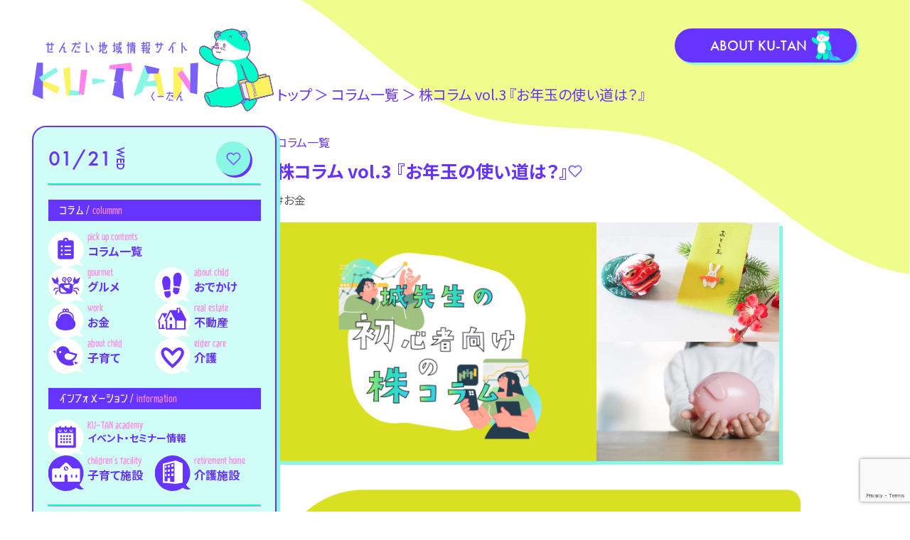

--- FILE ---
content_type: text/html; charset=UTF-8
request_url: https://ku-tan.jp/pickupcontents/1714/
body_size: 12479
content:
<!DOCTYPE html>
<html lang="ja">
  <head>
    <script async src="https://pagead2.googlesyndication.com/pagead/js/adsbygoogle.js?client=ca-pub-6950486089073464"
     crossorigin="anonymous"></script>
    <meta charset="utf-8">
    <meta http-equiv="X-UA-Compatible" content="IE=edge,chrome=1">
    <meta name="viewport" content="width=device-width, initial-scale=1">
    <meta name="format-detection" content="telephone=no">
    <meta name="theme-color" content="#ffffff">    <title>せんだい地域情報サイト KU-TAN |   株コラム vol.3 『お年玉の使い道は？』</title>    <meta name="description" content="地元仙台在住のスタッフが厳選した、グルメ・くらし・子育て・しごとなど、 生活に必要な情報を発信する地域密着型情報サイトです。">
    <meta name="keywords" content="">
    <meta content="website" property="og:type">
    <meta content="ja_JP" property="og:locale">
    <meta content="せんだい地域情報サイト KU-TAN" property="og:site_name">
    <meta content="https://ku-tan.jp" property="og:url">
    <meta content="地元仙台在住のスタッフが厳選した、グルメ・くらし・子育て・しごとなど、 生活に必要な情報を発信する地域密着型情報サイトです。" property="og:description">
    <meta content="https://ku-tan.jp/wp-content/themes/lfm_media/assets/images/OGP.png" property="og:image">
    <meta content="せんだい地域情報サイト KU-TAN" name="twitter:title">
    <meta content="地元仙台在住のスタッフが厳選した、グルメ・くらし・子育て・しごとなど、 生活に必要な情報を発信する地域密着型情報サイトです。" name="twitter:description">
    <link rel="stylesheet" href="https://cdn.jsdelivr.net/npm/swiper@8/swiper-bundle.min.css">
    <script async src="https://www.googletagmanager.com/gtag/js?id=G-H8PYFV1WNC"></script>
    <script>
      window.dataLayer = window.dataLayer || [];
      function gtag(){dataLayer.push(arguments);}
      gtag('js', new Date());
      
      gtag('config', 'G-H8PYFV1WNC');
      
    </script>
    <script>
      (function(d) {
          var config = {
            kitId: 'zcy3jzy',
            scriptTimeout: 3000,
            async: true
          },
          h=d.documentElement,t=setTimeout(function(){h.className=h.className.replace(/\bwf-loading\b/g,"")+" wf-inactive";},config.scriptTimeout),tk=d.createElement("script"),f=false,s=d.getElementsByTagName("script")[0],a;h.className+=" wf-loading";tk.src='https://use.typekit.net/'+config.kitId+'.js';tk.async=true;tk.onload=tk.onreadystatechange=function(){a=this.readyState;if(f||a&&a!="complete"&&a!="loaded")return;f=true;clearTimeout(t);try{Typekit.load(config)}catch(e){}};s.parentNode.insertBefore(tk,s)
       })(document);
      
    </script><meta name='robots' content='max-image-preview:large' />
<link rel='stylesheet' id='wp-block-library-css' href='https://ku-tan.jp/wp-includes/css/dist/block-library/style.min.css?ver=6.4.7' type='text/css' media='all' />
<style id='classic-theme-styles-inline-css' type='text/css'>
/*! This file is auto-generated */
.wp-block-button__link{color:#fff;background-color:#32373c;border-radius:9999px;box-shadow:none;text-decoration:none;padding:calc(.667em + 2px) calc(1.333em + 2px);font-size:1.125em}.wp-block-file__button{background:#32373c;color:#fff;text-decoration:none}
</style>
<style id='global-styles-inline-css' type='text/css'>
body{--wp--preset--color--black: #000000;--wp--preset--color--cyan-bluish-gray: #abb8c3;--wp--preset--color--white: #ffffff;--wp--preset--color--pale-pink: #f78da7;--wp--preset--color--vivid-red: #cf2e2e;--wp--preset--color--luminous-vivid-orange: #ff6900;--wp--preset--color--luminous-vivid-amber: #fcb900;--wp--preset--color--light-green-cyan: #7bdcb5;--wp--preset--color--vivid-green-cyan: #00d084;--wp--preset--color--pale-cyan-blue: #8ed1fc;--wp--preset--color--vivid-cyan-blue: #0693e3;--wp--preset--color--vivid-purple: #9b51e0;--wp--preset--gradient--vivid-cyan-blue-to-vivid-purple: linear-gradient(135deg,rgba(6,147,227,1) 0%,rgb(155,81,224) 100%);--wp--preset--gradient--light-green-cyan-to-vivid-green-cyan: linear-gradient(135deg,rgb(122,220,180) 0%,rgb(0,208,130) 100%);--wp--preset--gradient--luminous-vivid-amber-to-luminous-vivid-orange: linear-gradient(135deg,rgba(252,185,0,1) 0%,rgba(255,105,0,1) 100%);--wp--preset--gradient--luminous-vivid-orange-to-vivid-red: linear-gradient(135deg,rgba(255,105,0,1) 0%,rgb(207,46,46) 100%);--wp--preset--gradient--very-light-gray-to-cyan-bluish-gray: linear-gradient(135deg,rgb(238,238,238) 0%,rgb(169,184,195) 100%);--wp--preset--gradient--cool-to-warm-spectrum: linear-gradient(135deg,rgb(74,234,220) 0%,rgb(151,120,209) 20%,rgb(207,42,186) 40%,rgb(238,44,130) 60%,rgb(251,105,98) 80%,rgb(254,248,76) 100%);--wp--preset--gradient--blush-light-purple: linear-gradient(135deg,rgb(255,206,236) 0%,rgb(152,150,240) 100%);--wp--preset--gradient--blush-bordeaux: linear-gradient(135deg,rgb(254,205,165) 0%,rgb(254,45,45) 50%,rgb(107,0,62) 100%);--wp--preset--gradient--luminous-dusk: linear-gradient(135deg,rgb(255,203,112) 0%,rgb(199,81,192) 50%,rgb(65,88,208) 100%);--wp--preset--gradient--pale-ocean: linear-gradient(135deg,rgb(255,245,203) 0%,rgb(182,227,212) 50%,rgb(51,167,181) 100%);--wp--preset--gradient--electric-grass: linear-gradient(135deg,rgb(202,248,128) 0%,rgb(113,206,126) 100%);--wp--preset--gradient--midnight: linear-gradient(135deg,rgb(2,3,129) 0%,rgb(40,116,252) 100%);--wp--preset--font-size--small: 13px;--wp--preset--font-size--medium: 20px;--wp--preset--font-size--large: 36px;--wp--preset--font-size--x-large: 42px;--wp--preset--spacing--20: 0.44rem;--wp--preset--spacing--30: 0.67rem;--wp--preset--spacing--40: 1rem;--wp--preset--spacing--50: 1.5rem;--wp--preset--spacing--60: 2.25rem;--wp--preset--spacing--70: 3.38rem;--wp--preset--spacing--80: 5.06rem;--wp--preset--shadow--natural: 6px 6px 9px rgba(0, 0, 0, 0.2);--wp--preset--shadow--deep: 12px 12px 50px rgba(0, 0, 0, 0.4);--wp--preset--shadow--sharp: 6px 6px 0px rgba(0, 0, 0, 0.2);--wp--preset--shadow--outlined: 6px 6px 0px -3px rgba(255, 255, 255, 1), 6px 6px rgba(0, 0, 0, 1);--wp--preset--shadow--crisp: 6px 6px 0px rgba(0, 0, 0, 1);}:where(.is-layout-flex){gap: 0.5em;}:where(.is-layout-grid){gap: 0.5em;}body .is-layout-flow > .alignleft{float: left;margin-inline-start: 0;margin-inline-end: 2em;}body .is-layout-flow > .alignright{float: right;margin-inline-start: 2em;margin-inline-end: 0;}body .is-layout-flow > .aligncenter{margin-left: auto !important;margin-right: auto !important;}body .is-layout-constrained > .alignleft{float: left;margin-inline-start: 0;margin-inline-end: 2em;}body .is-layout-constrained > .alignright{float: right;margin-inline-start: 2em;margin-inline-end: 0;}body .is-layout-constrained > .aligncenter{margin-left: auto !important;margin-right: auto !important;}body .is-layout-constrained > :where(:not(.alignleft):not(.alignright):not(.alignfull)){max-width: var(--wp--style--global--content-size);margin-left: auto !important;margin-right: auto !important;}body .is-layout-constrained > .alignwide{max-width: var(--wp--style--global--wide-size);}body .is-layout-flex{display: flex;}body .is-layout-flex{flex-wrap: wrap;align-items: center;}body .is-layout-flex > *{margin: 0;}body .is-layout-grid{display: grid;}body .is-layout-grid > *{margin: 0;}:where(.wp-block-columns.is-layout-flex){gap: 2em;}:where(.wp-block-columns.is-layout-grid){gap: 2em;}:where(.wp-block-post-template.is-layout-flex){gap: 1.25em;}:where(.wp-block-post-template.is-layout-grid){gap: 1.25em;}.has-black-color{color: var(--wp--preset--color--black) !important;}.has-cyan-bluish-gray-color{color: var(--wp--preset--color--cyan-bluish-gray) !important;}.has-white-color{color: var(--wp--preset--color--white) !important;}.has-pale-pink-color{color: var(--wp--preset--color--pale-pink) !important;}.has-vivid-red-color{color: var(--wp--preset--color--vivid-red) !important;}.has-luminous-vivid-orange-color{color: var(--wp--preset--color--luminous-vivid-orange) !important;}.has-luminous-vivid-amber-color{color: var(--wp--preset--color--luminous-vivid-amber) !important;}.has-light-green-cyan-color{color: var(--wp--preset--color--light-green-cyan) !important;}.has-vivid-green-cyan-color{color: var(--wp--preset--color--vivid-green-cyan) !important;}.has-pale-cyan-blue-color{color: var(--wp--preset--color--pale-cyan-blue) !important;}.has-vivid-cyan-blue-color{color: var(--wp--preset--color--vivid-cyan-blue) !important;}.has-vivid-purple-color{color: var(--wp--preset--color--vivid-purple) !important;}.has-black-background-color{background-color: var(--wp--preset--color--black) !important;}.has-cyan-bluish-gray-background-color{background-color: var(--wp--preset--color--cyan-bluish-gray) !important;}.has-white-background-color{background-color: var(--wp--preset--color--white) !important;}.has-pale-pink-background-color{background-color: var(--wp--preset--color--pale-pink) !important;}.has-vivid-red-background-color{background-color: var(--wp--preset--color--vivid-red) !important;}.has-luminous-vivid-orange-background-color{background-color: var(--wp--preset--color--luminous-vivid-orange) !important;}.has-luminous-vivid-amber-background-color{background-color: var(--wp--preset--color--luminous-vivid-amber) !important;}.has-light-green-cyan-background-color{background-color: var(--wp--preset--color--light-green-cyan) !important;}.has-vivid-green-cyan-background-color{background-color: var(--wp--preset--color--vivid-green-cyan) !important;}.has-pale-cyan-blue-background-color{background-color: var(--wp--preset--color--pale-cyan-blue) !important;}.has-vivid-cyan-blue-background-color{background-color: var(--wp--preset--color--vivid-cyan-blue) !important;}.has-vivid-purple-background-color{background-color: var(--wp--preset--color--vivid-purple) !important;}.has-black-border-color{border-color: var(--wp--preset--color--black) !important;}.has-cyan-bluish-gray-border-color{border-color: var(--wp--preset--color--cyan-bluish-gray) !important;}.has-white-border-color{border-color: var(--wp--preset--color--white) !important;}.has-pale-pink-border-color{border-color: var(--wp--preset--color--pale-pink) !important;}.has-vivid-red-border-color{border-color: var(--wp--preset--color--vivid-red) !important;}.has-luminous-vivid-orange-border-color{border-color: var(--wp--preset--color--luminous-vivid-orange) !important;}.has-luminous-vivid-amber-border-color{border-color: var(--wp--preset--color--luminous-vivid-amber) !important;}.has-light-green-cyan-border-color{border-color: var(--wp--preset--color--light-green-cyan) !important;}.has-vivid-green-cyan-border-color{border-color: var(--wp--preset--color--vivid-green-cyan) !important;}.has-pale-cyan-blue-border-color{border-color: var(--wp--preset--color--pale-cyan-blue) !important;}.has-vivid-cyan-blue-border-color{border-color: var(--wp--preset--color--vivid-cyan-blue) !important;}.has-vivid-purple-border-color{border-color: var(--wp--preset--color--vivid-purple) !important;}.has-vivid-cyan-blue-to-vivid-purple-gradient-background{background: var(--wp--preset--gradient--vivid-cyan-blue-to-vivid-purple) !important;}.has-light-green-cyan-to-vivid-green-cyan-gradient-background{background: var(--wp--preset--gradient--light-green-cyan-to-vivid-green-cyan) !important;}.has-luminous-vivid-amber-to-luminous-vivid-orange-gradient-background{background: var(--wp--preset--gradient--luminous-vivid-amber-to-luminous-vivid-orange) !important;}.has-luminous-vivid-orange-to-vivid-red-gradient-background{background: var(--wp--preset--gradient--luminous-vivid-orange-to-vivid-red) !important;}.has-very-light-gray-to-cyan-bluish-gray-gradient-background{background: var(--wp--preset--gradient--very-light-gray-to-cyan-bluish-gray) !important;}.has-cool-to-warm-spectrum-gradient-background{background: var(--wp--preset--gradient--cool-to-warm-spectrum) !important;}.has-blush-light-purple-gradient-background{background: var(--wp--preset--gradient--blush-light-purple) !important;}.has-blush-bordeaux-gradient-background{background: var(--wp--preset--gradient--blush-bordeaux) !important;}.has-luminous-dusk-gradient-background{background: var(--wp--preset--gradient--luminous-dusk) !important;}.has-pale-ocean-gradient-background{background: var(--wp--preset--gradient--pale-ocean) !important;}.has-electric-grass-gradient-background{background: var(--wp--preset--gradient--electric-grass) !important;}.has-midnight-gradient-background{background: var(--wp--preset--gradient--midnight) !important;}.has-small-font-size{font-size: var(--wp--preset--font-size--small) !important;}.has-medium-font-size{font-size: var(--wp--preset--font-size--medium) !important;}.has-large-font-size{font-size: var(--wp--preset--font-size--large) !important;}.has-x-large-font-size{font-size: var(--wp--preset--font-size--x-large) !important;}
.wp-block-navigation a:where(:not(.wp-element-button)){color: inherit;}
:where(.wp-block-post-template.is-layout-flex){gap: 1.25em;}:where(.wp-block-post-template.is-layout-grid){gap: 1.25em;}
:where(.wp-block-columns.is-layout-flex){gap: 2em;}:where(.wp-block-columns.is-layout-grid){gap: 2em;}
.wp-block-pullquote{font-size: 1.5em;line-height: 1.6;}
</style>
<link rel='stylesheet' id='contact-form-7-css' href='https://ku-tan.jp/wp-content/plugins/contact-form-7/includes/css/styles.css?ver=5.9.8' type='text/css' media='all' />
<script type="text/javascript" src="https://ku-tan.jp/wp-includes/js/jquery/jquery.min.js?ver=3.7.1" id="jquery-core-js"></script>
<script type="text/javascript" src="https://ku-tan.jp/wp-includes/js/jquery/jquery-migrate.min.js?ver=3.4.1" id="jquery-migrate-js"></script>
<script type="text/javascript" id="favorites-js-extra">
/* <![CDATA[ */
var favorites_data = {"ajaxurl":"https:\/\/ku-tan.jp\/wp-admin\/admin-ajax.php","nonce":"512e9dc3ec","favorite":"\u304a\u6c17\u306b\u5165\u308a","favorited":"\u304a\u6c17\u306b\u5165\u308a\u6e08","includecount":"","indicate_loading":"","loading_text":"Loading","loading_image":"","loading_image_active":"","loading_image_preload":"","cache_enabled":"1","button_options":{"button_type":"custom","custom_colors":false,"box_shadow":false,"include_count":false,"default":{"background_default":false,"border_default":false,"text_default":false,"icon_default":false,"count_default":false},"active":{"background_active":false,"border_active":false,"text_active":false,"icon_active":false,"count_active":false}},"authentication_modal_content":"<p>\u304a\u6c17\u306b\u5165\u308a\u3092\u8ffd\u52a0\u3059\u308b\u306b\u306f\u30ed\u30b0\u30a4\u30f3\u3057\u3066\u304f\u3060\u3055\u3044\u3002<\/p><p><a href=\"#\" data-favorites-modal-close>\u3053\u306e\u901a\u77e5\u3092\u975e\u8868\u793a\u306b\u3059\u308b<\/a><\/p>","authentication_redirect":"","dev_mode":"","logged_in":"","user_id":"0","authentication_redirect_url":"https:\/\/ku-tan.jp\/wp-login.php"};
/* ]]> */
</script>
<script type="text/javascript" src="https://ku-tan.jp/wp-content/plugins/favorites/assets/js/favorites.min.js?ver=2.3.6" id="favorites-js"></script>
<link rel="https://api.w.org/" href="https://ku-tan.jp/wp-json/" /><link rel="alternate" type="application/json" href="https://ku-tan.jp/wp-json/wp/v2/posts/1714" /><link rel="EditURI" type="application/rsd+xml" title="RSD" href="https://ku-tan.jp/xmlrpc.php?rsd" />
<meta name="generator" content="WordPress 6.4.7" />
<link rel="canonical" href="https://ku-tan.jp/pickupcontents/1714/" />
<link rel='shortlink' href='https://ku-tan.jp/?p=1714' />
<link rel="alternate" type="application/json+oembed" href="https://ku-tan.jp/wp-json/oembed/1.0/embed?url=https%3A%2F%2Fku-tan.jp%2Fpickupcontents%2F1714%2F" />
<link rel="alternate" type="text/xml+oembed" href="https://ku-tan.jp/wp-json/oembed/1.0/embed?url=https%3A%2F%2Fku-tan.jp%2Fpickupcontents%2F1714%2F&#038;format=xml" />
<link rel="icon" href="https://ku-tan.jp/wp-content/uploads/2022/10/cropped-favition-1-32x32.png" sizes="32x32" />
<link rel="icon" href="https://ku-tan.jp/wp-content/uploads/2022/10/cropped-favition-1-192x192.png" sizes="192x192" />
<link rel="apple-touch-icon" href="https://ku-tan.jp/wp-content/uploads/2022/10/cropped-favition-1-180x180.png" />
<meta name="msapplication-TileImage" content="https://ku-tan.jp/wp-content/uploads/2022/10/cropped-favition-1-270x270.png" />
    <link rel="stylesheet" href="https://ku-tan.jp/wp-content/themes/lfm_media/assets/css/application.css?1706739905">
  </head>
  <body data-rsssl=1 class="" id="body"><svg width="856" height="386" viewBox="0 0 856 386" fill="none" xmlns="http://www.w3.org/2000/svg">
<path class="primary-muted" d="M0 0C76.55 46.15 136.35 121.64 219.99 154.5C313.81 191.36 422.12 168.51 517.63 200.74C584.22 223.22 638.91 270.47 695.86 311.66C743.7 346.27 797.49 378.08 855.11 385.66V0H0Z" fill="#F0FD8C"/>
</svg>

  </body>
</html><div id="wrap">
<header class="header" id="header">
  <div class="header__head"><a class="header__head__brand" href="https://ku-tan.jp"><img src="https://ku-tan.jp/wp-content/themes/lfm_media/assets/images/brand.svg" alt="せんだい地域情報サイト KU-TAN"/></a></div>
  <input class="no-pc" id="hamburger" type="checkbox" name="hamburger"/>
  <div class="header__inner">
    <div class="header__inner__head">
      <div class="header__inner__head__date"><span>01/21</span><span class="header__inner__head__date__vartical">Wed</span></div><a class="header__inner__head__favorite" href="https://ku-tan.jp/favorite/"><svg width="21" height="19" viewBox="0 0 21 19" fill="none" xmlns="http://www.w3.org/2000/svg">
<path d="M14.7882 0.569946C17.9246 0.569946 20.4736 3.1631 20.4736 6.35386C20.4736 7.89054 19.8757 9.35252 18.8057 10.441L11.0749 18.3058C10.7287 18.658 10.1832 18.658 9.83707 18.3058L2.10621 10.441C-0.0966123 8.168 -0.0651464 4.5077 2.16915 2.2667C4.38246 0.0470477 7.93847 0.0470477 10.1518 2.2667L10.456 2.57618L10.7602 2.2667C11.8196 1.17822 13.2672 0.569946 14.7777 0.569946H14.7882ZM10.4665 16.417L17.5784 9.18178C19.1833 7.68778 19.2882 5.15866 17.8092 3.52593C16.3407 1.8932 13.8546 1.78649 12.2497 3.29116C12.1658 3.36586 12.0923 3.45123 12.0189 3.52593L11.0958 4.46502C10.7497 4.81717 10.2042 4.81717 9.85808 4.46502L8.93498 3.52593C7.33006 2.03193 4.844 2.13865 3.37545 3.7607C1.99081 5.29739 1.99081 7.6451 3.37545 9.18178L10.4769 16.417H10.4665Z" fill="#7B61F8"/>
</svg>
</a>
    </div>
    <div class="headline_wrap"><h4 class="headline_h4">コラム /<span class="en">colummn</span></h4></div>
    <div class="menu-global-nav01-container"><ul id="menu-global-nav01" class="header__inner__nav"><li id="menu-item-5375" class="menu-item menu-item-type-taxonomy menu-item-object-category current-post-ancestor current-menu-parent current-post-parent menu-item-5375"><a href="https://ku-tan.jp/category/pickupcontents/" data-desc="pick up contents">コラム一覧</a></li>
<li id="menu-item-5376" class="menu-item menu-item-type-custom menu-item-object-custom menu-item-5376"><a href="/?cat=39&#038;tag=%25e3%2582%25b0%25e3%2583%25ab%25e3%2583%25a1&#038;s=" data-desc="gourmet">グルメ</a></li>
<li id="menu-item-5377" class="menu-item menu-item-type-custom menu-item-object-custom menu-item-5377"><a href="/?cat=39&#038;tag=%25e3%2581%258a%25e5%2587%25ba%25e3%2581%258b%25e3%2581%2591&#038;s=" data-desc="about child">おでかけ</a></li>
<li id="menu-item-5378" class="menu-item menu-item-type-custom menu-item-object-custom menu-item-5378"><a href="/?cat=39&#038;tag=%25e3%2581%258a%25e9%2587%2591&#038;s=" data-desc="work">お金</a></li>
<li id="menu-item-5379" class="menu-item menu-item-type-custom menu-item-object-custom menu-item-5379"><a href="/?cat=39&#038;tag=%25e4%25b8%258d%25e5%258b%2595%25e7%2594%25a3&#038;s=" data-desc="real estate">不動産</a></li>
<li id="menu-item-5380" class="menu-item menu-item-type-custom menu-item-object-custom menu-item-5380"><a href="/?cat=39&#038;tag=%25e5%25ad%2590%25e8%2582%25b2%25e3%2581%25a6&#038;s=" data-desc="about child">子育て</a></li>
<li id="menu-item-5381" class="menu-item menu-item-type-custom menu-item-object-custom menu-item-5381"><a href="/category/eldercare/eldercare-column/" data-desc="elder care">介護</a></li>
</ul></div>    <div class="headline_wrap"><h4 class="headline_h4">インフォメーション /<span class="en">information</span></h4></div>
    <div class="menu-global-nav02-container"><ul id="menu-global-nav02" class="header__inner__nav"><li id="menu-item-5382" class="menu-item menu-item-type-custom menu-item-object-custom menu-item-5382"><a href="/category/event/" data-desc="KU-TAN academy">イベント・セミナー情報</a></li>
<li id="menu-item-5383" class="menu-item menu-item-type-custom menu-item-object-custom menu-item-5383"><a href="/category/aboutchild/" data-desc="children’s facility">子育て施設</a></li>
<li id="menu-item-5384" class="menu-item menu-item-type-custom menu-item-object-custom menu-item-5384"><a href="/category/eldercare/eldercare-retirementhome/" data-desc="retirement home">介護施設</a></li>
</ul></div>    <div class="header__inner__bnr no-sp">
    <a href="https://ku-tan.jp/aboutkutan/"><img src="https://ku-tan.jp/wp-content/themes/lfm_media/assets/images/bnr_guide.svg" alt="まるわかりガイド"/></a>
    </div>
    <div class="header__inner__button header__inner__bnr no-pc"><a href="https://ku-tan.jp/aboutkutan/"><img src="https://ku-tan.jp/wp-content/themes/lfm_media/assets/images/bnr_guide.svg" alt="まるわかりガイド"/></a>
    </div>
    <div class="header__inner__sns no-pc">
      <div class="list-sns"><a class="list-sns__content" href="https://www.instagram.com/kutan.sendai" target="_blank" rel="nofollow"><img src="https://ku-tan.jp/wp-content/themes/lfm_media/assets/images/icon-instagram.svg" alt="instagram"/></a><a class="list-sns__content" href="https://www.facebook.com/profile.php?id=100086886416821" target="_blank" rel="nofollow"><img src="https://ku-tan.jp/wp-content/themes/lfm_media/assets/images/icon-facebook.svg" alt="facebook"/></a><a class="list-sns__content" href="https://twitter.com/KUTAN_sendai" target="_blank" rel="nofollow"><img src="https://ku-tan.jp/wp-content/themes/lfm_media/assets/images/icon-twitter.svg" alt="twitter"/></a><a class="list-sns__content" href="https://lin.ee/okyxEj9" target="_blank" rel="nofollow"><img src="https://ku-tan.jp/wp-content/themes/lfm_media/assets/images/icon-line.svg" alt="line"/></a>
      </div>
    </div>
  </div>
  <label class="header__label header__label-open no-pc" id="hamburger-label" for="hamburger">
    <div class="header__label__inner"><span class="header__label__line header__label__line1"></span><span class="header__label__line header__label__line2"></span><span class="header__label__line header__label__line3"></span>
    </div>
  </label>
  <label class="header__background no-pc" for="hamburger"></label>
</header>  <main id="main">
    <div class="main__head no-sp"><a class="button button-illust button-right" href="https://ku-tan.jp/aboutkutan/">About KU-TAN</a>
    </div>
    <div class="article">
<div class="breadcrumb">
  <div class="breadcrumb__body"><span itemscope="itemscope" itemtype="http://data-vocabulary.org/Breadcrumb"><a href="https://ku-tan.jp" itemprop="url"><span itemprop="title">トップ</span></a></span>&nbsp;＞
    <span itemscope="itemscope" itemtype="http://data-vocabulary.org/Breadcrumb">
      <a href="https://ku-tan.jp/category/pickupcontents/">コラム⼀覧</a>&nbsp;＞&nbsp;</span>株コラム vol.3 『お年玉の使い道は？』      </div>
</div> 
      <div class="article__body">
        <a class="article__body__category-child" href="https://ku-tan.jp/category/pickupcontents/">コラム⼀覧</a>        <div class="article__body__head">
          <h1 class="article__body__head__title ">株コラム vol.3 『お年玉の使い道は？』 </h1><span class="simplefavorite-button" data-postid="1714" data-siteid="1" data-groupid="1" data-favoritecount="0" style="">お気に入り</span>        </div>        <div class="article__body__tag">
          <a class="article__body__tag__item" href="https://ku-tan.jp/tag/%e3%81%8a%e9%87%91/">#お金</a>        </div>        <div class="article__body__thumbnail">
          <div class="article__body__thumbnail__content article__body__thumbnail__content-first-child">
            <div class="article__body__thumbnail__content__item" style="background-image: url('https://ku-tan.jp/wp-content/uploads/2022/12/株コラムアイキャッチ-512x381.png');"></div>
          </div>
          <div class="article__body__thumbnail__content article__body__thumbnail__content-last-child">
            <div class="article__body__thumbnail__content__item" style="background-image: url('https://ku-tan.jp/wp-content/uploads/2023/01/25278256_m-512x384.jpg');"></div>
            <div class="article__body__thumbnail__content__item" style="background-image: url('https://ku-tan.jp/wp-content/uploads/2023/01/24635724_m-512x362.jpg');"></div>
          </div>
        </div>        <div class="article__body__buttons">        </div>
        <article class="">
          <p><img fetchpriority="high" decoding="async" class="alignnone wp-image-1905 size-large" src="https://ku-tan.jp/wp-content/uploads/2023/01/vol3お年玉の使い道-1-1024x675.png" alt="" width="1024" height="675" srcset="https://ku-tan.jp/wp-content/uploads/2023/01/vol3お年玉の使い道-1-1024x675.png 1024w, https://ku-tan.jp/wp-content/uploads/2023/01/vol3お年玉の使い道-1-512x338.png 512w, https://ku-tan.jp/wp-content/uploads/2023/01/vol3お年玉の使い道-1-768x507.png 768w, https://ku-tan.jp/wp-content/uploads/2023/01/vol3お年玉の使い道-1-1536x1013.png 1536w, https://ku-tan.jp/wp-content/uploads/2023/01/vol3お年玉の使い道-1.png 1692w" sizes="(max-width: 1024px) 100vw, 1024px" /></p>
<p>毎年お正月に、お年玉をあげる側の人も、もらう側の人も、そのお年玉の使い道が気になるところかと思います。特にお年玉をもらう側の子どもたちは、そのお金で自分の好きなものを買いたいですよね。</p>
<p><img decoding="async" class="alignnone wp-image-1718 size-large" src="https://ku-tan.jp/wp-content/uploads/2023/01/25278256_m-1024x768.jpg" alt="" width="1024" height="768" srcset="https://ku-tan.jp/wp-content/uploads/2023/01/25278256_m-1024x768.jpg 1024w, https://ku-tan.jp/wp-content/uploads/2023/01/25278256_m-512x384.jpg 512w, https://ku-tan.jp/wp-content/uploads/2023/01/25278256_m-768x576.jpg 768w, https://ku-tan.jp/wp-content/uploads/2023/01/25278256_m.jpg 1280w" sizes="(max-width: 1024px) 100vw, 1024px" /></p>
<p>ゲーム機だったり、趣味のグッズだったり、私の子どもは　お年玉でチョコレートやアイスを沢山買っていましたけど、とにかく好きなものを買いたいんですよね。けれど、大人はよく「貯金しなさい」って言います。</p>
<p>言ったり、言われたりしたことはありますか？</p>
<p>この貯金や預金、意味は一緒で、<strong>お金を預ける</strong>ということをいいます。<br />
貯金は郵便局やJAバンクなどに預ける場合。預金は銀行や信用金庫に預ける場合に使われます。<br />
郵便貯金は、国の政策として明治8年から始まったんです。それまでの日本では、いざというときにお金を貯める、貯金という習慣があまりありませんでした。そもそも江戸時代までは、多くの人が農業を営んでいて、自給自足に近い生活を送っていたので、お金は今みたいに使われていなかったんですね。そこで、一般の庶民に「<strong>お金を貯めること</strong>」を奨励しようということで、運用を始めたのが郵便貯金だったんです。一人ひとりの貯蓄額は小さくても、それらを集めることで国家の発展のために活用しよう、という目的もありました。このころにお金を預けたのは、主に貧しい農民が多かったみたいです。</p>
<p>そして銀行の方が日本で始まったのは、明治6年からで、当時、銀行にお金を預けたのは、庶民ではなくて、都市部の商人や企業などでした。<br />
このように、国家の発展のために活用されていた預金ですが、今はこの預金だけではお金が貯まりにくいという世の中になっています。</p>
<p>昔は、貯蓄をいっぱいしていれば将来のお金も心配せずに、ある程度は安心感もありました。<br />
例えば３０年前には郵便貯金で１００万円を１年間預けると、１０７万１２２０円になって戻ってきます。10年預ければ、２１９万円です。１０年で倍以上になって戻ってきたので、みんなが預貯金を頑張って一生懸命していました。でも今は、超低金利の時代という事で、普通預金での金利は０．００１％なので、１００万円を１年間預けても１０円しかもらえないんです。</p>
<p><img decoding="async" class="alignnone size-large wp-image-1719" src="https://ku-tan.jp/wp-content/uploads/2023/01/24635724_m-1024x724.jpg" alt="" width="1024" height="724" srcset="https://ku-tan.jp/wp-content/uploads/2023/01/24635724_m-1024x724.jpg 1024w, https://ku-tan.jp/wp-content/uploads/2023/01/24635724_m-512x362.jpg 512w, https://ku-tan.jp/wp-content/uploads/2023/01/24635724_m-768x543.jpg 768w, https://ku-tan.jp/wp-content/uploads/2023/01/24635724_m.jpg 1280w" sizes="(max-width: 1024px) 100vw, 1024px" /></p>
<p><strong>それでも、貯金をしなさいと言われるのはなぜか？</strong></p>
<p>これは、主に教育による貯蓄性質の表れでもあるわけなんです。<br />
子育て世代、その上の世代も、私もそうですけど、貯金をすることを学んできて、今でも貯蓄が正しいと信じているんです。そのような教育しか受けてきていませんから、当たり前なんです。だから、お金を貯めなさいと言う。そう教わってきていますから、それが正しいかったわけです。</p>
<p>でも、これからは違います。</p>
<p>日本は「<strong>貯蓄から資産形成へ</strong>」が推奨される時代になってきました。<br />
投資が活発になれば、企業にお金が回りますから景気にも良い影響をあたえ、国民の資産形成にも役立つというわけなんですね。<br />
ですから、お年玉の使い道は「貯金しなさい」ではなく、「資産形成のためにどのようにすればいいか一緒に考えよう」と伝えたいですね。</p>
<h3>WRITER この記事を書いた人</h3>
<p><strong>城晶子先生<br />
</strong>マネーの達人第一回投資バトル チャンピオン・夕刊フジ株-1グランプリ４月度 優勝<br />
お金のプロといわれるファイナンシャルプランナーの資格を活かし、ギャンブルではなく資産運⽤としての株式投資をしっかりと確⽴。「上げでも利益を取り、下げても利益を取り、更に株主優待も取る」をモットーに、⼥性⽬線でわかりやすく相場の現状と先⾏きを伝える現役のトレーダー。</p>
<p><a href="https://www.kiratra.com/chart/index.html"><img loading="lazy" decoding="async" class="alignnone wp-image-1154 size-large" src="https://ku-tan.jp/wp-content/uploads/2022/12/株コラムきらめきチャート-1024x325.png" sizes="(max-width: 1024px) 100vw, 1024px" srcset="https://ku-tan.jp/wp-content/uploads/2022/12/株コラムきらめきチャート-1024x325.png 1024w, https://ku-tan.jp/wp-content/uploads/2022/12/株コラムきらめきチャート-512x163.png 512w, https://ku-tan.jp/wp-content/uploads/2022/12/株コラムきらめきチャート-768x244.png 768w, https://ku-tan.jp/wp-content/uploads/2022/12/株コラムきらめきチャート-1536x488.png 1536w, https://ku-tan.jp/wp-content/uploads/2022/12/株コラムきらめきチャート-2048x650.png 2048w" alt="" width="1024" height="325" /></a></p>
<p><a href="https://ku-tan.jp/event/1120/"><img loading="lazy" decoding="async" class="alignnone wp-image-1117 size-large" src="https://ku-tan.jp/wp-content/uploads/2022/12/株セミナーバナー-1024x357.png" sizes="(max-width: 1024px) 100vw, 1024px" srcset="https://ku-tan.jp/wp-content/uploads/2022/12/株セミナーバナー-1024x357.png 1024w, https://ku-tan.jp/wp-content/uploads/2022/12/株セミナーバナー-512x178.png 512w, https://ku-tan.jp/wp-content/uploads/2022/12/株セミナーバナー-768x268.png 768w, https://ku-tan.jp/wp-content/uploads/2022/12/株セミナーバナー-1536x535.png 1536w, https://ku-tan.jp/wp-content/uploads/2022/12/株セミナーバナー-2048x713.png 2048w" alt="" width="1024" height="357" /></a></p>
                    <div class="article__body__buttons article__body__buttons--center">          </div>
          <div class="article__body__buttons article__body__buttons--center">          </div>        </article>



        
          
        <div class="aboutkutan-bnr-wrap">
          <ul>
            <li><a href="/category/event/"><img src="https://ku-tan.jp/wp-content/themes/lfm_media/assets/images/bnr_aboutkutan01.png" alt="日々の生活に学びをプラス KU-TAN ACADEMY"/></a></li>
            <li><a href="/category/eldercare/eldercare-column/"><img src="https://ku-tan.jp/wp-content/themes/lfm_media/assets/images/bnr_aboutkutan02.png" alt="今から考える、未来のじぶん コラムで学ぶ 介護、相続、老後"/></a></li>
          </ul>
        </div>
      </div>
    </div>
  </main>
</div><a class="no-pc" id="scrolltop" href="#wrap"><svg width="45" height="45" viewBox="0 0 45 45" fill="none" xmlns="http://www.w3.org/2000/svg">
<path opacity="0.7" d="M22.5 0C34.93 0 45 10.07 45 22.5C45 34.93 34.93 45 22.5 45C10.07 45 0 34.93 0 22.5C0 10.07 10.07 0 22.5 0Z" fill="#E4FD24"/>
<path d="M22.2 20.83L28.4 27.04C28.86 27.5 29.6 27.5 30.06 27.04C30.52 26.58 30.52 25.84 30.06 25.38L23.03 18.35C22.59 17.91 21.88 17.89 21.41 18.32L14.34 25.38C13.88 25.84 13.88 26.58 14.34 27.04C14.8 27.5 15.54 27.5 16 27.04L22.21 20.84L22.2 20.83Z" fill="#6633FF"/>
</svg>
</a>
<footer class="footer" id="footer">
  <div class="footer__body">
    <div class="footer__body__inner">
      <div class="footer__body__inner__nav">
        <div class="footer__body__inner__nav__content footer__body__inner__nav__content--vertical"><strong class="footer__body__inner__nav__title">KU-TAN</strong><div class="menu-footer-nav-container"><ul id="menu-footer-nav" class="footer-nav"><li id="menu-item-456" class="menu-item menu-item-type-post_type menu-item-object-page menu-item-456"><a href="https://ku-tan.jp/aboutkutan/">KU-TANのこと</a></li>
<li id="menu-item-377" class="menu-item menu-item-type-custom menu-item-object-custom menu-item-377"><a href="/?page_id=2#management">運営会社</a></li>
<li id="menu-item-376" class="menu-item menu-item-type-custom menu-item-object-custom menu-item-376"><a href="/?page_id=2#media">広告掲載について</a></li>
<li id="menu-item-461" class="menu-item menu-item-type-post_type menu-item-object-page menu-item-461"><a href="https://ku-tan.jp/terms/">利用規約</a></li>
<li id="menu-item-462" class="menu-item menu-item-type-post_type menu-item-object-page menu-item-462"><a href="https://ku-tan.jp/qa/">Q&#038;A</a></li>
</ul></div>      </div>
      <div class="footer__body__inner__nav__content footer__body__inner__nav__content--horizontal"><strong class="footer__body__inner__nav__title">column</strong><div class="menu-column-nav-container"><ul id="menu-column-nav" class="footer-nav"><li id="menu-item-5364" class="menu-item menu-item-type-custom menu-item-object-custom menu-item-5364"><a href="/category/pickupcontents/">一覧</a></li>
<li id="menu-item-5365" class="menu-item menu-item-type-custom menu-item-object-custom menu-item-5365"><a href="/category/event/">イベント</a></li>
<li id="menu-item-5366" class="menu-item menu-item-type-custom menu-item-object-custom menu-item-5366"><a href="/?cat=39&#038;tag=%25e3%2582%25b0%25e3%2583%25ab%25e3%2583%25a1&#038;s=">グルメ</a></li>
<li id="menu-item-5367" class="menu-item menu-item-type-custom menu-item-object-custom menu-item-5367"><a href="/?cat=39&#038;tag=%25e3%2581%258a%25e5%2587%25ba%25e3%2581%258b%25e3%2581%2591&#038;s=">おでかけ</a></li>
<li id="menu-item-5368" class="menu-item menu-item-type-custom menu-item-object-custom menu-item-5368"><a href="/?cat=39&#038;tag=%25e3%2581%258a%25e9%2587%2591&#038;s=">お金</a></li>
<li id="menu-item-5369" class="menu-item menu-item-type-custom menu-item-object-custom menu-item-5369"><a href="/?cat=39&#038;tag=%25e4%25b8%258d%25e5%258b%2595%25e7%2594%25a3&#038;s=">不動産</a></li>
<li id="menu-item-5370" class="menu-item menu-item-type-custom menu-item-object-custom menu-item-5370"><a href="?cat=39&#038;tag=%25e5%25ad%2590%25e8%2582%25b2%25e3%2581%25a6&#038;s=">子育て</a></li>
<li id="menu-item-5371" class="menu-item menu-item-type-custom menu-item-object-custom menu-item-5371"><a href="/category/eldercare/eldercare-column/" data-desc="elder care">介護</a></li>
</ul></div>      </div>
      <div class="footer__body__inner__nav__content footer__body__inner__nav__content--info footer__body__inner__nav__content--horizontal">
      <strong class="footer__body__inner__nav__title">information</strong><div class="menu-information-nav-container"><ul id="menu-information-nav" class="footer-nav"><li id="menu-item-5372" class="menu-item menu-item-type-custom menu-item-object-custom menu-item-5372"><a href="/category/event/">イベント・セミナー情報</a></li>
<li id="menu-item-5373" class="menu-item menu-item-type-custom menu-item-object-custom menu-item-5373"><a href="/category/aboutchild/">子育て施設</a></li>
<li id="menu-item-5374" class="menu-item menu-item-type-custom menu-item-object-custom menu-item-5374"><a href="/category/eldercare/eldercare-retirementhome/">介護施設</a></li>
</ul></div>      </div>
      <div class="footer__body__inner__nav__content footer__body__inner__other">
          <ul>
            <li><a href="https://ku-tan.jp/privacy-policy/">プライバシーポリシー</a></li>
            <li><a href="https://ku-tan.jp/aboutkutan/#contact">お問い合わせ</a></li>
          </ul>
      </div>
        

      </div>
      <div class="footer__body__inner__sns">
        <div class="list-sns list-sns-footer"><a class="list-sns__content" href="https://www.instagram.com/kutan.sendai" target="_blank" rel="nofollow"><img src="https://ku-tan.jp/wp-content/themes/lfm_media/assets/images/icon-instagram.svg" alt="instagram"/></a><a class="list-sns__content" href="https://www.facebook.com/profile.php?id=100086886416821" target="_blank" rel="nofollow"><img src="https://ku-tan.jp/wp-content/themes/lfm_media/assets/images/icon-facebook.svg" alt="facebook"/></a><a class="list-sns__content" href="https://twitter.com/KUTAN_sendai" target="_blank" rel="nofollow"><img src="https://ku-tan.jp/wp-content/themes/lfm_media/assets/images/icon-twitter.svg" alt="twitter"/></a><a class="list-sns__content" href="https://lin.ee/okyxEj9" target="_blank" rel="nofollow"><img src="https://ku-tan.jp/wp-content/themes/lfm_media/assets/images/icon-line.svg" alt="line"/></a>
        </div>
      </div>
    </div>
    <div class="footer__body__img"></div>
  </div><small class="footer__small">Copyright &copy; せんだい地域情報サイト KU-TAN All Rights Reserved.</small>
  <script src="https://cdn.jsdelivr.net/npm/swiper@8/swiper-bundle.min.js"></script>
  <script src="https://maps.googleapis.com/maps/api/js?key=AIzaSyBRQfW2Kerq-LI4xaLWzufwJV2whdBMZVA"></script>
  <script type="text/javascript" src="https://ku-tan.jp/wp-content/themes/lfm_media/assets/js/googlemap.js" charset="utf-8"></script>
  <script type="text/javascript" src="https://ku-tan.jp/wp-content/themes/lfm_media/assets/js/app.js?1689914317" charset="utf-8"></script>
</footer><script type="text/javascript" src="https://ku-tan.jp/wp-includes/js/dist/vendor/wp-polyfill-inert.min.js?ver=3.1.2" id="wp-polyfill-inert-js"></script>
<script type="text/javascript" src="https://ku-tan.jp/wp-includes/js/dist/vendor/regenerator-runtime.min.js?ver=0.14.0" id="regenerator-runtime-js"></script>
<script type="text/javascript" src="https://ku-tan.jp/wp-includes/js/dist/vendor/wp-polyfill.min.js?ver=3.15.0" id="wp-polyfill-js"></script>
<script type="text/javascript" src="https://ku-tan.jp/wp-includes/js/dist/hooks.min.js?ver=c6aec9a8d4e5a5d543a1" id="wp-hooks-js"></script>
<script type="text/javascript" src="https://ku-tan.jp/wp-includes/js/dist/i18n.min.js?ver=7701b0c3857f914212ef" id="wp-i18n-js"></script>
<script type="text/javascript" id="wp-i18n-js-after">
/* <![CDATA[ */
wp.i18n.setLocaleData( { 'text direction\u0004ltr': [ 'ltr' ] } );
/* ]]> */
</script>
<script type="text/javascript" src="https://ku-tan.jp/wp-content/plugins/contact-form-7/includes/swv/js/index.js?ver=5.9.8" id="swv-js"></script>
<script type="text/javascript" id="contact-form-7-js-extra">
/* <![CDATA[ */
var wpcf7 = {"api":{"root":"https:\/\/ku-tan.jp\/wp-json\/","namespace":"contact-form-7\/v1"}};
/* ]]> */
</script>
<script type="text/javascript" id="contact-form-7-js-translations">
/* <![CDATA[ */
( function( domain, translations ) {
	var localeData = translations.locale_data[ domain ] || translations.locale_data.messages;
	localeData[""].domain = domain;
	wp.i18n.setLocaleData( localeData, domain );
} )( "contact-form-7", {"translation-revision-date":"2024-07-17 08:16:16+0000","generator":"GlotPress\/4.0.1","domain":"messages","locale_data":{"messages":{"":{"domain":"messages","plural-forms":"nplurals=1; plural=0;","lang":"ja_JP"},"This contact form is placed in the wrong place.":["\u3053\u306e\u30b3\u30f3\u30bf\u30af\u30c8\u30d5\u30a9\u30fc\u30e0\u306f\u9593\u9055\u3063\u305f\u4f4d\u7f6e\u306b\u7f6e\u304b\u308c\u3066\u3044\u307e\u3059\u3002"],"Error:":["\u30a8\u30e9\u30fc:"]}},"comment":{"reference":"includes\/js\/index.js"}} );
/* ]]> */
</script>
<script type="text/javascript" src="https://ku-tan.jp/wp-content/plugins/contact-form-7/includes/js/index.js?ver=5.9.8" id="contact-form-7-js"></script>
<script type="text/javascript" src="https://www.google.com/recaptcha/api.js?render=6LeF42IpAAAAAKd03fPQidmu8pBR91xMe3GxZw4r&amp;ver=3.0" id="google-recaptcha-js"></script>
<script type="text/javascript" id="wpcf7-recaptcha-js-extra">
/* <![CDATA[ */
var wpcf7_recaptcha = {"sitekey":"6LeF42IpAAAAAKd03fPQidmu8pBR91xMe3GxZw4r","actions":{"homepage":"homepage","contactform":"contactform"}};
/* ]]> */
</script>
<script type="text/javascript" src="https://ku-tan.jp/wp-content/plugins/contact-form-7/modules/recaptcha/index.js?ver=5.9.8" id="wpcf7-recaptcha-js"></script>


--- FILE ---
content_type: text/html; charset=utf-8
request_url: https://www.google.com/recaptcha/api2/anchor?ar=1&k=6LeF42IpAAAAAKd03fPQidmu8pBR91xMe3GxZw4r&co=aHR0cHM6Ly9rdS10YW4uanA6NDQz&hl=en&v=PoyoqOPhxBO7pBk68S4YbpHZ&size=invisible&anchor-ms=20000&execute-ms=30000&cb=dchtdv2fnpn4
body_size: 48632
content:
<!DOCTYPE HTML><html dir="ltr" lang="en"><head><meta http-equiv="Content-Type" content="text/html; charset=UTF-8">
<meta http-equiv="X-UA-Compatible" content="IE=edge">
<title>reCAPTCHA</title>
<style type="text/css">
/* cyrillic-ext */
@font-face {
  font-family: 'Roboto';
  font-style: normal;
  font-weight: 400;
  font-stretch: 100%;
  src: url(//fonts.gstatic.com/s/roboto/v48/KFO7CnqEu92Fr1ME7kSn66aGLdTylUAMa3GUBHMdazTgWw.woff2) format('woff2');
  unicode-range: U+0460-052F, U+1C80-1C8A, U+20B4, U+2DE0-2DFF, U+A640-A69F, U+FE2E-FE2F;
}
/* cyrillic */
@font-face {
  font-family: 'Roboto';
  font-style: normal;
  font-weight: 400;
  font-stretch: 100%;
  src: url(//fonts.gstatic.com/s/roboto/v48/KFO7CnqEu92Fr1ME7kSn66aGLdTylUAMa3iUBHMdazTgWw.woff2) format('woff2');
  unicode-range: U+0301, U+0400-045F, U+0490-0491, U+04B0-04B1, U+2116;
}
/* greek-ext */
@font-face {
  font-family: 'Roboto';
  font-style: normal;
  font-weight: 400;
  font-stretch: 100%;
  src: url(//fonts.gstatic.com/s/roboto/v48/KFO7CnqEu92Fr1ME7kSn66aGLdTylUAMa3CUBHMdazTgWw.woff2) format('woff2');
  unicode-range: U+1F00-1FFF;
}
/* greek */
@font-face {
  font-family: 'Roboto';
  font-style: normal;
  font-weight: 400;
  font-stretch: 100%;
  src: url(//fonts.gstatic.com/s/roboto/v48/KFO7CnqEu92Fr1ME7kSn66aGLdTylUAMa3-UBHMdazTgWw.woff2) format('woff2');
  unicode-range: U+0370-0377, U+037A-037F, U+0384-038A, U+038C, U+038E-03A1, U+03A3-03FF;
}
/* math */
@font-face {
  font-family: 'Roboto';
  font-style: normal;
  font-weight: 400;
  font-stretch: 100%;
  src: url(//fonts.gstatic.com/s/roboto/v48/KFO7CnqEu92Fr1ME7kSn66aGLdTylUAMawCUBHMdazTgWw.woff2) format('woff2');
  unicode-range: U+0302-0303, U+0305, U+0307-0308, U+0310, U+0312, U+0315, U+031A, U+0326-0327, U+032C, U+032F-0330, U+0332-0333, U+0338, U+033A, U+0346, U+034D, U+0391-03A1, U+03A3-03A9, U+03B1-03C9, U+03D1, U+03D5-03D6, U+03F0-03F1, U+03F4-03F5, U+2016-2017, U+2034-2038, U+203C, U+2040, U+2043, U+2047, U+2050, U+2057, U+205F, U+2070-2071, U+2074-208E, U+2090-209C, U+20D0-20DC, U+20E1, U+20E5-20EF, U+2100-2112, U+2114-2115, U+2117-2121, U+2123-214F, U+2190, U+2192, U+2194-21AE, U+21B0-21E5, U+21F1-21F2, U+21F4-2211, U+2213-2214, U+2216-22FF, U+2308-230B, U+2310, U+2319, U+231C-2321, U+2336-237A, U+237C, U+2395, U+239B-23B7, U+23D0, U+23DC-23E1, U+2474-2475, U+25AF, U+25B3, U+25B7, U+25BD, U+25C1, U+25CA, U+25CC, U+25FB, U+266D-266F, U+27C0-27FF, U+2900-2AFF, U+2B0E-2B11, U+2B30-2B4C, U+2BFE, U+3030, U+FF5B, U+FF5D, U+1D400-1D7FF, U+1EE00-1EEFF;
}
/* symbols */
@font-face {
  font-family: 'Roboto';
  font-style: normal;
  font-weight: 400;
  font-stretch: 100%;
  src: url(//fonts.gstatic.com/s/roboto/v48/KFO7CnqEu92Fr1ME7kSn66aGLdTylUAMaxKUBHMdazTgWw.woff2) format('woff2');
  unicode-range: U+0001-000C, U+000E-001F, U+007F-009F, U+20DD-20E0, U+20E2-20E4, U+2150-218F, U+2190, U+2192, U+2194-2199, U+21AF, U+21E6-21F0, U+21F3, U+2218-2219, U+2299, U+22C4-22C6, U+2300-243F, U+2440-244A, U+2460-24FF, U+25A0-27BF, U+2800-28FF, U+2921-2922, U+2981, U+29BF, U+29EB, U+2B00-2BFF, U+4DC0-4DFF, U+FFF9-FFFB, U+10140-1018E, U+10190-1019C, U+101A0, U+101D0-101FD, U+102E0-102FB, U+10E60-10E7E, U+1D2C0-1D2D3, U+1D2E0-1D37F, U+1F000-1F0FF, U+1F100-1F1AD, U+1F1E6-1F1FF, U+1F30D-1F30F, U+1F315, U+1F31C, U+1F31E, U+1F320-1F32C, U+1F336, U+1F378, U+1F37D, U+1F382, U+1F393-1F39F, U+1F3A7-1F3A8, U+1F3AC-1F3AF, U+1F3C2, U+1F3C4-1F3C6, U+1F3CA-1F3CE, U+1F3D4-1F3E0, U+1F3ED, U+1F3F1-1F3F3, U+1F3F5-1F3F7, U+1F408, U+1F415, U+1F41F, U+1F426, U+1F43F, U+1F441-1F442, U+1F444, U+1F446-1F449, U+1F44C-1F44E, U+1F453, U+1F46A, U+1F47D, U+1F4A3, U+1F4B0, U+1F4B3, U+1F4B9, U+1F4BB, U+1F4BF, U+1F4C8-1F4CB, U+1F4D6, U+1F4DA, U+1F4DF, U+1F4E3-1F4E6, U+1F4EA-1F4ED, U+1F4F7, U+1F4F9-1F4FB, U+1F4FD-1F4FE, U+1F503, U+1F507-1F50B, U+1F50D, U+1F512-1F513, U+1F53E-1F54A, U+1F54F-1F5FA, U+1F610, U+1F650-1F67F, U+1F687, U+1F68D, U+1F691, U+1F694, U+1F698, U+1F6AD, U+1F6B2, U+1F6B9-1F6BA, U+1F6BC, U+1F6C6-1F6CF, U+1F6D3-1F6D7, U+1F6E0-1F6EA, U+1F6F0-1F6F3, U+1F6F7-1F6FC, U+1F700-1F7FF, U+1F800-1F80B, U+1F810-1F847, U+1F850-1F859, U+1F860-1F887, U+1F890-1F8AD, U+1F8B0-1F8BB, U+1F8C0-1F8C1, U+1F900-1F90B, U+1F93B, U+1F946, U+1F984, U+1F996, U+1F9E9, U+1FA00-1FA6F, U+1FA70-1FA7C, U+1FA80-1FA89, U+1FA8F-1FAC6, U+1FACE-1FADC, U+1FADF-1FAE9, U+1FAF0-1FAF8, U+1FB00-1FBFF;
}
/* vietnamese */
@font-face {
  font-family: 'Roboto';
  font-style: normal;
  font-weight: 400;
  font-stretch: 100%;
  src: url(//fonts.gstatic.com/s/roboto/v48/KFO7CnqEu92Fr1ME7kSn66aGLdTylUAMa3OUBHMdazTgWw.woff2) format('woff2');
  unicode-range: U+0102-0103, U+0110-0111, U+0128-0129, U+0168-0169, U+01A0-01A1, U+01AF-01B0, U+0300-0301, U+0303-0304, U+0308-0309, U+0323, U+0329, U+1EA0-1EF9, U+20AB;
}
/* latin-ext */
@font-face {
  font-family: 'Roboto';
  font-style: normal;
  font-weight: 400;
  font-stretch: 100%;
  src: url(//fonts.gstatic.com/s/roboto/v48/KFO7CnqEu92Fr1ME7kSn66aGLdTylUAMa3KUBHMdazTgWw.woff2) format('woff2');
  unicode-range: U+0100-02BA, U+02BD-02C5, U+02C7-02CC, U+02CE-02D7, U+02DD-02FF, U+0304, U+0308, U+0329, U+1D00-1DBF, U+1E00-1E9F, U+1EF2-1EFF, U+2020, U+20A0-20AB, U+20AD-20C0, U+2113, U+2C60-2C7F, U+A720-A7FF;
}
/* latin */
@font-face {
  font-family: 'Roboto';
  font-style: normal;
  font-weight: 400;
  font-stretch: 100%;
  src: url(//fonts.gstatic.com/s/roboto/v48/KFO7CnqEu92Fr1ME7kSn66aGLdTylUAMa3yUBHMdazQ.woff2) format('woff2');
  unicode-range: U+0000-00FF, U+0131, U+0152-0153, U+02BB-02BC, U+02C6, U+02DA, U+02DC, U+0304, U+0308, U+0329, U+2000-206F, U+20AC, U+2122, U+2191, U+2193, U+2212, U+2215, U+FEFF, U+FFFD;
}
/* cyrillic-ext */
@font-face {
  font-family: 'Roboto';
  font-style: normal;
  font-weight: 500;
  font-stretch: 100%;
  src: url(//fonts.gstatic.com/s/roboto/v48/KFO7CnqEu92Fr1ME7kSn66aGLdTylUAMa3GUBHMdazTgWw.woff2) format('woff2');
  unicode-range: U+0460-052F, U+1C80-1C8A, U+20B4, U+2DE0-2DFF, U+A640-A69F, U+FE2E-FE2F;
}
/* cyrillic */
@font-face {
  font-family: 'Roboto';
  font-style: normal;
  font-weight: 500;
  font-stretch: 100%;
  src: url(//fonts.gstatic.com/s/roboto/v48/KFO7CnqEu92Fr1ME7kSn66aGLdTylUAMa3iUBHMdazTgWw.woff2) format('woff2');
  unicode-range: U+0301, U+0400-045F, U+0490-0491, U+04B0-04B1, U+2116;
}
/* greek-ext */
@font-face {
  font-family: 'Roboto';
  font-style: normal;
  font-weight: 500;
  font-stretch: 100%;
  src: url(//fonts.gstatic.com/s/roboto/v48/KFO7CnqEu92Fr1ME7kSn66aGLdTylUAMa3CUBHMdazTgWw.woff2) format('woff2');
  unicode-range: U+1F00-1FFF;
}
/* greek */
@font-face {
  font-family: 'Roboto';
  font-style: normal;
  font-weight: 500;
  font-stretch: 100%;
  src: url(//fonts.gstatic.com/s/roboto/v48/KFO7CnqEu92Fr1ME7kSn66aGLdTylUAMa3-UBHMdazTgWw.woff2) format('woff2');
  unicode-range: U+0370-0377, U+037A-037F, U+0384-038A, U+038C, U+038E-03A1, U+03A3-03FF;
}
/* math */
@font-face {
  font-family: 'Roboto';
  font-style: normal;
  font-weight: 500;
  font-stretch: 100%;
  src: url(//fonts.gstatic.com/s/roboto/v48/KFO7CnqEu92Fr1ME7kSn66aGLdTylUAMawCUBHMdazTgWw.woff2) format('woff2');
  unicode-range: U+0302-0303, U+0305, U+0307-0308, U+0310, U+0312, U+0315, U+031A, U+0326-0327, U+032C, U+032F-0330, U+0332-0333, U+0338, U+033A, U+0346, U+034D, U+0391-03A1, U+03A3-03A9, U+03B1-03C9, U+03D1, U+03D5-03D6, U+03F0-03F1, U+03F4-03F5, U+2016-2017, U+2034-2038, U+203C, U+2040, U+2043, U+2047, U+2050, U+2057, U+205F, U+2070-2071, U+2074-208E, U+2090-209C, U+20D0-20DC, U+20E1, U+20E5-20EF, U+2100-2112, U+2114-2115, U+2117-2121, U+2123-214F, U+2190, U+2192, U+2194-21AE, U+21B0-21E5, U+21F1-21F2, U+21F4-2211, U+2213-2214, U+2216-22FF, U+2308-230B, U+2310, U+2319, U+231C-2321, U+2336-237A, U+237C, U+2395, U+239B-23B7, U+23D0, U+23DC-23E1, U+2474-2475, U+25AF, U+25B3, U+25B7, U+25BD, U+25C1, U+25CA, U+25CC, U+25FB, U+266D-266F, U+27C0-27FF, U+2900-2AFF, U+2B0E-2B11, U+2B30-2B4C, U+2BFE, U+3030, U+FF5B, U+FF5D, U+1D400-1D7FF, U+1EE00-1EEFF;
}
/* symbols */
@font-face {
  font-family: 'Roboto';
  font-style: normal;
  font-weight: 500;
  font-stretch: 100%;
  src: url(//fonts.gstatic.com/s/roboto/v48/KFO7CnqEu92Fr1ME7kSn66aGLdTylUAMaxKUBHMdazTgWw.woff2) format('woff2');
  unicode-range: U+0001-000C, U+000E-001F, U+007F-009F, U+20DD-20E0, U+20E2-20E4, U+2150-218F, U+2190, U+2192, U+2194-2199, U+21AF, U+21E6-21F0, U+21F3, U+2218-2219, U+2299, U+22C4-22C6, U+2300-243F, U+2440-244A, U+2460-24FF, U+25A0-27BF, U+2800-28FF, U+2921-2922, U+2981, U+29BF, U+29EB, U+2B00-2BFF, U+4DC0-4DFF, U+FFF9-FFFB, U+10140-1018E, U+10190-1019C, U+101A0, U+101D0-101FD, U+102E0-102FB, U+10E60-10E7E, U+1D2C0-1D2D3, U+1D2E0-1D37F, U+1F000-1F0FF, U+1F100-1F1AD, U+1F1E6-1F1FF, U+1F30D-1F30F, U+1F315, U+1F31C, U+1F31E, U+1F320-1F32C, U+1F336, U+1F378, U+1F37D, U+1F382, U+1F393-1F39F, U+1F3A7-1F3A8, U+1F3AC-1F3AF, U+1F3C2, U+1F3C4-1F3C6, U+1F3CA-1F3CE, U+1F3D4-1F3E0, U+1F3ED, U+1F3F1-1F3F3, U+1F3F5-1F3F7, U+1F408, U+1F415, U+1F41F, U+1F426, U+1F43F, U+1F441-1F442, U+1F444, U+1F446-1F449, U+1F44C-1F44E, U+1F453, U+1F46A, U+1F47D, U+1F4A3, U+1F4B0, U+1F4B3, U+1F4B9, U+1F4BB, U+1F4BF, U+1F4C8-1F4CB, U+1F4D6, U+1F4DA, U+1F4DF, U+1F4E3-1F4E6, U+1F4EA-1F4ED, U+1F4F7, U+1F4F9-1F4FB, U+1F4FD-1F4FE, U+1F503, U+1F507-1F50B, U+1F50D, U+1F512-1F513, U+1F53E-1F54A, U+1F54F-1F5FA, U+1F610, U+1F650-1F67F, U+1F687, U+1F68D, U+1F691, U+1F694, U+1F698, U+1F6AD, U+1F6B2, U+1F6B9-1F6BA, U+1F6BC, U+1F6C6-1F6CF, U+1F6D3-1F6D7, U+1F6E0-1F6EA, U+1F6F0-1F6F3, U+1F6F7-1F6FC, U+1F700-1F7FF, U+1F800-1F80B, U+1F810-1F847, U+1F850-1F859, U+1F860-1F887, U+1F890-1F8AD, U+1F8B0-1F8BB, U+1F8C0-1F8C1, U+1F900-1F90B, U+1F93B, U+1F946, U+1F984, U+1F996, U+1F9E9, U+1FA00-1FA6F, U+1FA70-1FA7C, U+1FA80-1FA89, U+1FA8F-1FAC6, U+1FACE-1FADC, U+1FADF-1FAE9, U+1FAF0-1FAF8, U+1FB00-1FBFF;
}
/* vietnamese */
@font-face {
  font-family: 'Roboto';
  font-style: normal;
  font-weight: 500;
  font-stretch: 100%;
  src: url(//fonts.gstatic.com/s/roboto/v48/KFO7CnqEu92Fr1ME7kSn66aGLdTylUAMa3OUBHMdazTgWw.woff2) format('woff2');
  unicode-range: U+0102-0103, U+0110-0111, U+0128-0129, U+0168-0169, U+01A0-01A1, U+01AF-01B0, U+0300-0301, U+0303-0304, U+0308-0309, U+0323, U+0329, U+1EA0-1EF9, U+20AB;
}
/* latin-ext */
@font-face {
  font-family: 'Roboto';
  font-style: normal;
  font-weight: 500;
  font-stretch: 100%;
  src: url(//fonts.gstatic.com/s/roboto/v48/KFO7CnqEu92Fr1ME7kSn66aGLdTylUAMa3KUBHMdazTgWw.woff2) format('woff2');
  unicode-range: U+0100-02BA, U+02BD-02C5, U+02C7-02CC, U+02CE-02D7, U+02DD-02FF, U+0304, U+0308, U+0329, U+1D00-1DBF, U+1E00-1E9F, U+1EF2-1EFF, U+2020, U+20A0-20AB, U+20AD-20C0, U+2113, U+2C60-2C7F, U+A720-A7FF;
}
/* latin */
@font-face {
  font-family: 'Roboto';
  font-style: normal;
  font-weight: 500;
  font-stretch: 100%;
  src: url(//fonts.gstatic.com/s/roboto/v48/KFO7CnqEu92Fr1ME7kSn66aGLdTylUAMa3yUBHMdazQ.woff2) format('woff2');
  unicode-range: U+0000-00FF, U+0131, U+0152-0153, U+02BB-02BC, U+02C6, U+02DA, U+02DC, U+0304, U+0308, U+0329, U+2000-206F, U+20AC, U+2122, U+2191, U+2193, U+2212, U+2215, U+FEFF, U+FFFD;
}
/* cyrillic-ext */
@font-face {
  font-family: 'Roboto';
  font-style: normal;
  font-weight: 900;
  font-stretch: 100%;
  src: url(//fonts.gstatic.com/s/roboto/v48/KFO7CnqEu92Fr1ME7kSn66aGLdTylUAMa3GUBHMdazTgWw.woff2) format('woff2');
  unicode-range: U+0460-052F, U+1C80-1C8A, U+20B4, U+2DE0-2DFF, U+A640-A69F, U+FE2E-FE2F;
}
/* cyrillic */
@font-face {
  font-family: 'Roboto';
  font-style: normal;
  font-weight: 900;
  font-stretch: 100%;
  src: url(//fonts.gstatic.com/s/roboto/v48/KFO7CnqEu92Fr1ME7kSn66aGLdTylUAMa3iUBHMdazTgWw.woff2) format('woff2');
  unicode-range: U+0301, U+0400-045F, U+0490-0491, U+04B0-04B1, U+2116;
}
/* greek-ext */
@font-face {
  font-family: 'Roboto';
  font-style: normal;
  font-weight: 900;
  font-stretch: 100%;
  src: url(//fonts.gstatic.com/s/roboto/v48/KFO7CnqEu92Fr1ME7kSn66aGLdTylUAMa3CUBHMdazTgWw.woff2) format('woff2');
  unicode-range: U+1F00-1FFF;
}
/* greek */
@font-face {
  font-family: 'Roboto';
  font-style: normal;
  font-weight: 900;
  font-stretch: 100%;
  src: url(//fonts.gstatic.com/s/roboto/v48/KFO7CnqEu92Fr1ME7kSn66aGLdTylUAMa3-UBHMdazTgWw.woff2) format('woff2');
  unicode-range: U+0370-0377, U+037A-037F, U+0384-038A, U+038C, U+038E-03A1, U+03A3-03FF;
}
/* math */
@font-face {
  font-family: 'Roboto';
  font-style: normal;
  font-weight: 900;
  font-stretch: 100%;
  src: url(//fonts.gstatic.com/s/roboto/v48/KFO7CnqEu92Fr1ME7kSn66aGLdTylUAMawCUBHMdazTgWw.woff2) format('woff2');
  unicode-range: U+0302-0303, U+0305, U+0307-0308, U+0310, U+0312, U+0315, U+031A, U+0326-0327, U+032C, U+032F-0330, U+0332-0333, U+0338, U+033A, U+0346, U+034D, U+0391-03A1, U+03A3-03A9, U+03B1-03C9, U+03D1, U+03D5-03D6, U+03F0-03F1, U+03F4-03F5, U+2016-2017, U+2034-2038, U+203C, U+2040, U+2043, U+2047, U+2050, U+2057, U+205F, U+2070-2071, U+2074-208E, U+2090-209C, U+20D0-20DC, U+20E1, U+20E5-20EF, U+2100-2112, U+2114-2115, U+2117-2121, U+2123-214F, U+2190, U+2192, U+2194-21AE, U+21B0-21E5, U+21F1-21F2, U+21F4-2211, U+2213-2214, U+2216-22FF, U+2308-230B, U+2310, U+2319, U+231C-2321, U+2336-237A, U+237C, U+2395, U+239B-23B7, U+23D0, U+23DC-23E1, U+2474-2475, U+25AF, U+25B3, U+25B7, U+25BD, U+25C1, U+25CA, U+25CC, U+25FB, U+266D-266F, U+27C0-27FF, U+2900-2AFF, U+2B0E-2B11, U+2B30-2B4C, U+2BFE, U+3030, U+FF5B, U+FF5D, U+1D400-1D7FF, U+1EE00-1EEFF;
}
/* symbols */
@font-face {
  font-family: 'Roboto';
  font-style: normal;
  font-weight: 900;
  font-stretch: 100%;
  src: url(//fonts.gstatic.com/s/roboto/v48/KFO7CnqEu92Fr1ME7kSn66aGLdTylUAMaxKUBHMdazTgWw.woff2) format('woff2');
  unicode-range: U+0001-000C, U+000E-001F, U+007F-009F, U+20DD-20E0, U+20E2-20E4, U+2150-218F, U+2190, U+2192, U+2194-2199, U+21AF, U+21E6-21F0, U+21F3, U+2218-2219, U+2299, U+22C4-22C6, U+2300-243F, U+2440-244A, U+2460-24FF, U+25A0-27BF, U+2800-28FF, U+2921-2922, U+2981, U+29BF, U+29EB, U+2B00-2BFF, U+4DC0-4DFF, U+FFF9-FFFB, U+10140-1018E, U+10190-1019C, U+101A0, U+101D0-101FD, U+102E0-102FB, U+10E60-10E7E, U+1D2C0-1D2D3, U+1D2E0-1D37F, U+1F000-1F0FF, U+1F100-1F1AD, U+1F1E6-1F1FF, U+1F30D-1F30F, U+1F315, U+1F31C, U+1F31E, U+1F320-1F32C, U+1F336, U+1F378, U+1F37D, U+1F382, U+1F393-1F39F, U+1F3A7-1F3A8, U+1F3AC-1F3AF, U+1F3C2, U+1F3C4-1F3C6, U+1F3CA-1F3CE, U+1F3D4-1F3E0, U+1F3ED, U+1F3F1-1F3F3, U+1F3F5-1F3F7, U+1F408, U+1F415, U+1F41F, U+1F426, U+1F43F, U+1F441-1F442, U+1F444, U+1F446-1F449, U+1F44C-1F44E, U+1F453, U+1F46A, U+1F47D, U+1F4A3, U+1F4B0, U+1F4B3, U+1F4B9, U+1F4BB, U+1F4BF, U+1F4C8-1F4CB, U+1F4D6, U+1F4DA, U+1F4DF, U+1F4E3-1F4E6, U+1F4EA-1F4ED, U+1F4F7, U+1F4F9-1F4FB, U+1F4FD-1F4FE, U+1F503, U+1F507-1F50B, U+1F50D, U+1F512-1F513, U+1F53E-1F54A, U+1F54F-1F5FA, U+1F610, U+1F650-1F67F, U+1F687, U+1F68D, U+1F691, U+1F694, U+1F698, U+1F6AD, U+1F6B2, U+1F6B9-1F6BA, U+1F6BC, U+1F6C6-1F6CF, U+1F6D3-1F6D7, U+1F6E0-1F6EA, U+1F6F0-1F6F3, U+1F6F7-1F6FC, U+1F700-1F7FF, U+1F800-1F80B, U+1F810-1F847, U+1F850-1F859, U+1F860-1F887, U+1F890-1F8AD, U+1F8B0-1F8BB, U+1F8C0-1F8C1, U+1F900-1F90B, U+1F93B, U+1F946, U+1F984, U+1F996, U+1F9E9, U+1FA00-1FA6F, U+1FA70-1FA7C, U+1FA80-1FA89, U+1FA8F-1FAC6, U+1FACE-1FADC, U+1FADF-1FAE9, U+1FAF0-1FAF8, U+1FB00-1FBFF;
}
/* vietnamese */
@font-face {
  font-family: 'Roboto';
  font-style: normal;
  font-weight: 900;
  font-stretch: 100%;
  src: url(//fonts.gstatic.com/s/roboto/v48/KFO7CnqEu92Fr1ME7kSn66aGLdTylUAMa3OUBHMdazTgWw.woff2) format('woff2');
  unicode-range: U+0102-0103, U+0110-0111, U+0128-0129, U+0168-0169, U+01A0-01A1, U+01AF-01B0, U+0300-0301, U+0303-0304, U+0308-0309, U+0323, U+0329, U+1EA0-1EF9, U+20AB;
}
/* latin-ext */
@font-face {
  font-family: 'Roboto';
  font-style: normal;
  font-weight: 900;
  font-stretch: 100%;
  src: url(//fonts.gstatic.com/s/roboto/v48/KFO7CnqEu92Fr1ME7kSn66aGLdTylUAMa3KUBHMdazTgWw.woff2) format('woff2');
  unicode-range: U+0100-02BA, U+02BD-02C5, U+02C7-02CC, U+02CE-02D7, U+02DD-02FF, U+0304, U+0308, U+0329, U+1D00-1DBF, U+1E00-1E9F, U+1EF2-1EFF, U+2020, U+20A0-20AB, U+20AD-20C0, U+2113, U+2C60-2C7F, U+A720-A7FF;
}
/* latin */
@font-face {
  font-family: 'Roboto';
  font-style: normal;
  font-weight: 900;
  font-stretch: 100%;
  src: url(//fonts.gstatic.com/s/roboto/v48/KFO7CnqEu92Fr1ME7kSn66aGLdTylUAMa3yUBHMdazQ.woff2) format('woff2');
  unicode-range: U+0000-00FF, U+0131, U+0152-0153, U+02BB-02BC, U+02C6, U+02DA, U+02DC, U+0304, U+0308, U+0329, U+2000-206F, U+20AC, U+2122, U+2191, U+2193, U+2212, U+2215, U+FEFF, U+FFFD;
}

</style>
<link rel="stylesheet" type="text/css" href="https://www.gstatic.com/recaptcha/releases/PoyoqOPhxBO7pBk68S4YbpHZ/styles__ltr.css">
<script nonce="YEHXCXZ2RXvxOBpp_Zz1Xw" type="text/javascript">window['__recaptcha_api'] = 'https://www.google.com/recaptcha/api2/';</script>
<script type="text/javascript" src="https://www.gstatic.com/recaptcha/releases/PoyoqOPhxBO7pBk68S4YbpHZ/recaptcha__en.js" nonce="YEHXCXZ2RXvxOBpp_Zz1Xw">
      
    </script></head>
<body><div id="rc-anchor-alert" class="rc-anchor-alert"></div>
<input type="hidden" id="recaptcha-token" value="[base64]">
<script type="text/javascript" nonce="YEHXCXZ2RXvxOBpp_Zz1Xw">
      recaptcha.anchor.Main.init("[\x22ainput\x22,[\x22bgdata\x22,\x22\x22,\[base64]/[base64]/[base64]/[base64]/[base64]/UltsKytdPUU6KEU8MjA0OD9SW2wrK109RT4+NnwxOTI6KChFJjY0NTEyKT09NTUyOTYmJk0rMTxjLmxlbmd0aCYmKGMuY2hhckNvZGVBdChNKzEpJjY0NTEyKT09NTYzMjA/[base64]/[base64]/[base64]/[base64]/[base64]/[base64]/[base64]\x22,\[base64]\\u003d\\u003d\x22,\x22RGMWw5rDusKRT8OSw4dfTEDDok9GannDnMOLw67DgAnCgwnDtkHCvsO9LiloXsKsYT9hwp8JwqPCscOHPcKDOsKGDj9ewpXCo2kGGsK+w4TCksKPAsKJw57Dr8OHWX0kNsOGEsOTwqnCo3rDgMKvb2HCvcOeVSnDpsO/[base64]/w4fDq8KuwqvChG9SwrsvHsKCw5IVwoprwpzCsiPDnsOAfijCqMORe0DDgcOUfUVEEMOYa8KtwpHCrMOSw4/DhU4oL07DocKSwod6wpvDkFTCp8K+w6HDg8OtwqMMw6jDvsKafzPDiQh7HSHDqhdbw4pRNHnDozvCmsKgezHDmcKXwpQXDBpHC8OaK8KJw53DmMKrwrPCtnU5VkLCt8O+O8KPwrJZe3LCvsKwwqvDsyIbRBjDnMOXRsKNwrfCuTFOwpd4wp7CsMOnZMOsw4/CpU7CiTE6w6DDmBxwwq3DhcK/wrHCp8KqSsOQwqbCmkTClmDCn2Few7nDjnrCk8KEAnYnQMOgw5DDpyJ9NRLDi8O+HMK+wqHDhyTDgcO7K8OUOVhVRcO/V8OgbBoyXsOcEsKQwoHCiMK+wpvDvQR6w45Hw6/DrsO5OMKfZcKEDcOOJMOkZ8K7w7nDh33CgknDum5uFMK2w5zCk8OCwp7Du8KwR8O5woPDt347NjrCkzfDmxNrE8KSw5bDvwDDt3YKFsO1wqtawr12UhTCvks5fsK0wp3Ci8OCw6tae8KjF8K4w7xEwoc/wqHDqsK6wo0NSFzCocKowrMkwoMSD8OLZMKxw7fDmBErU8OqGcKiw5bDrMOBRAZ+w5PDjTLDnTXCnQFeBEMaOgbDj8O+MxQDwqnClF3Ci2zCjMKmworDmsKAbT/CtiHChDNeTGvCqWbCsAbCrMOkPQ/DtcKWw6TDpXBMw7FBw6LCgz7ChcKCJcO4w4jDssODwonCqgVHwrzCvyhYw6HChcOhwqLCm0VBwpPCiU3CiMKdFcKIwqfCo0E/wq5TaWTCk8Krwoguwr9MfW1Qw4DDnF9Pwq5Yw5TDqVo2LyBVw40qwqHCuEU6w5x7w4vCrXPDtcOQKMOGw7PDiMOQcMOTw5cjaMKMwpkiwow0w7fDqMOxBiMIw6nCscOVwq0+w4DChFLDvsK5GAbDtkdRwoDCocK6w4low6FpX8KZRDxXDXQSEcKOLMK/woVVYivCp8O4UVnCh8OFwpbDnsKrw7UsYMKDG8OiX8OWbmsSw6EHKHzCssKMw44mw5oYcAtEwoHDuD/DnsOpw6hawpdTbcOsHcK7wqQywqopwpHDgh/DocKiBRZywqXDhC/Cq0fCpHrDmnTDmh/[base64]/[base64]/CocK/B15QPcOzAMKnK8Otwpouw4rCtQ5xOMKrFcOaEcKmNMODYxTCgWfChHPDv8KgLsOwOcKfw4dNX8KkTsOdwrMKwqk+KHQbTMOUXwjCp8KGw6bDqsKow6jCksO7GcKpSMO0XMOkFcOmwoxSwrTChAjCm0NPTV7CgsKsZ3jDiCIgWErDsUMuwqMpIMKEe0/CpQdEwrEFwr3CkifDjcOZw5Rpw7ICw74NVSXDmcOwwq9/Cn4MwpbChybChcOKCsOTU8OUwrDCrTRVNwNDdB/CtXTDtw7Dk2TDjXkIZyEfZMKrFBXCvE/CsSnDoMKfw5HDgsOvCsKOwpouEMOtGsO4w47CpkjChzZBFMK7wpcxKkBldEsdOMOoYGTDhcOew7EBw7ZvwoxfFifDrTXCr8OMw7bCj3Q7w6PCtHBXw63DkEPDiSBkEzHDlMKCw4bDq8K0wqxYw5/DlQ/Cq8Omw7PCu0PCowLDrMOJCBdLMsOAwphDwofDq0Fuw7lTwq5uH8Ovw4YTcwzCq8KSwolnwoMcS8OnDsKhwqt9wqVYw6lWw7fDgTbDrsKSVC/[base64]/[base64]/[base64]/[base64]/DhcKQwpvDv3pPOHDDkcKxw7HDqcOUwoDDsSB4wpZMw67Dq17CrcO7fcKRwqTDgcKYbcOLUmATEsO2wovDmzvDhsOFX8KXw5d/wpJLwrnDo8ONw7zDnmPCvsOhH8Kewo7DlMKORcK0w6Aiw4IXw7dtEsKIwoNkwq8jc1fCrEvDvMOfTMKNw5/DoVbCmiZcc1LDg8OKw7bDrcOyw7bCmsOMwqfDqiHCiGcUwqJsw7PDn8KcwrnDn8OUwqrChS/CpsOZD3o9cyd0w7XDonPDrMKYbcK8LsOTw4fCjMOLGcK5woPCuQjDhcOSTcOAITPDnGwHw6FbwohlRcOMwobCpSoJwqB9PQxkwr/CrkzDisOKB8O1w4jCrhcEUX7DnB5SMVHDgFMhwqEiV8Kcwog2M8ODwrYdwpJjEMKcMMO2w4jCo8KBw4kLKCTCk2/DkTN+QhgIwp0YwpbCisOGw6IzcMKPw5TCuivDmjzClXDCtcKMwqlmw7jDhcOpb8OsdcK5wpcgwqwfaxPDosOXwrHCjcKHN0rDp8Krwp3DiR8tw4Mjw60sw4FZI0xpw7zCmMK/[base64]/DmcKmWsOVw5LDkGRfQkXCu8KOYsK8w5XCpB/CisOmwpnCu8OzG1RFacOBwrQgwqHDhcKcw6XDvmvDssK3wr1rKMKDwoZQJcKzwo5fBMKpJMKjw5ZgN8K1GsOcwo/[base64]/YzLDtzHDkcOGwrBiwoDDlHXDsMOCV8K2IhoFLsKVScKTHxTDm0HDonpkZMKKw7zDucKCwrrClQ7CssOdw7rDokrClT1Iw7ILw58Swr9Ew6HDoMOiw6bDtsOQwo8AGScWB1XCkMOBwqgDe8KLbllUw583w5vCocKPwqwMwohRwr/[base64]/Ck8KuTMOgwoFxw7Nuw6VVCMOWS1fDiDd0w4bCn8OhSkfDuRdiwrApMsO/[base64]/BhTCgCfDqcOKMMOBQMOswqTDocKifMOtwqjChsKNw7rCjgPDtMK0BU13bm7CuFRTwqJ4wqUcw5nCp112EsKjYcObVsOpwpcEesOww77CgMKBOBTDgcKWw7JcBcKbZ1Rtwox7C8OUUAcVClg3w5E+RSR0WMO2VMO2WcKgw5DDjcORwqM/w6AkdMOpw7NSSU4awrTDl289RcO5ZlpWwrLDpcKDw6lrw4nDn8O2f8O6w4jDoRLCiMO+JcOMw6jDuUHCuxPDncOgwrMEwoXDkXPCsMOLfcOvH0TDp8OhAMKnOcO/woIGw6RTwq4OcEjDvBHCiDjDicOqB0Y2DgHCkTZ3wplwPQ/DusKgcQQGHMKaw5VGw43Cu0HDtMKHw4gxw7vDrMO9wohEKsOBwoBOw7bDucOKX03ClBfDpsOtwrNgYgjCmMOBICHDgcOLbMKpZitqQMK/wpDDnsK+NhfDsMO+wo1uZRXDr8ONBnTCrsKXeS3Dk8K+wr5LwrHDhErDlwN5w5dmCMO+wogaw7I0AsOvVXAjVC8kXsOQZ3A/[base64]/Dl8OTS8KOdyPDi2RhGjzDpkQEWMK0ZsOnCcOew5vCt8OBDzV4a8KRX2jClcK9wqQ+aHIUE8OZMy8pwoXCrsKzGcKsBcOWwqDCtsKmAsOJS8KGw4nCkMOfwrtLw6DCgHUubiNWb8KTAcKHZkTDlsO/[base64]/CoMOsw6hrJ8KpIwDCqsKnw5BdwqoYViXDssO2OjB4Kh/[base64]/bnDCmSHDjg0WwqdaKcOLw59zw5vCr3JNw6bDpcKcwop2JcKIwqnCpU7DsMKBw6FOQgBPwqXDj8OKwqXCt3wLemdQHWvCtMKqwoXCuMO4woF6w5Yzw4jCsMODw7pYRWrCnkPDok5/X0vDu8KMIMK2RUhTw6/[base64]/DrMK5BsOuw4DDv8OCwrbChwzDiMORw51fIMODSsO+cwPDhR7CmsKdEWzDjsKGNcK6D0LDqsO0exgtw73DvMKUAsOyGFjDvA/DksK0wojDslYMcVAGwrEOwo1ww5bCm3LCvcKLwpfDtRwUJz9JwpFAIhcnYB7CtcO5D8K2FWVuGDjDqsKnEknDvcKNVX/DqsOSAcORwoo9wpAUTVHCjMK2wqLDusOgw73DucO8w4bCgcOQw4XCtMOnVMOETzHDi2DCtsOpWsO+wpgFSjVtJyjDpikUbifCoyw8w40WUExJDsKJwobCsMOuwp/DuE3DpF7Dn312E8OjQMKcwr9ePWfCj3New4F1wpnCtzJuwqfCrxjDsXInbWnDr2fDu2N/[base64]/Diig0JsOZw4fCvlwrFcOOwpHCu8OfJcKEw4TDmcOfw4Z0ZW51wo8JFsK/w4PDvAVvwr7DkFfDrCHDtsKvw6ASZ8Kww4IWKAgYw7rDqmpoTUA5ZsKjdMO1TwzCr1TCtmopHD0gw7jCimQ1K8KXS8OJMRzDkXx2HsK3w40JYMOlwrV8ecKtwojCr24rfkhrAAsJBsOTwrHCsMOldcKcwo8Vw7HCqgnDhCB1w7vDnV/CssKpw5sGwq/ChRDChVxRw7ocw6rCqXcPwrg1wqDCjkXCogFtA1hZRwp/wq/CjcO1JMO2ejo5OMOKwoHCu8KVw6bCuMOAw5EcGRjClBoxw58IQcOGwp7Dmm/DiMK3w70Iw77CvMKodDHCtsKtw7HDi0wKMjLCocOPwrx7BkAGRMOww4/CtsOjEXt3wp/CjcO8w7rClMKOwoItKMOTecOsw7Muw7fDukBrT2BFHMOrSFHCt8OKeFx+w6vCnsKtwo9VKT3CrSPCncOZC8O/USvCujtjw74BP37DtsOUcsKPM0d7QMKzF2pfwo4Lw4HCkMO5SgvCu1Ziw6PDsMOvwoYawo/DnMOzwovDknnDlA1PwoLCisOYwoVHBmA5w55uw4MOw4zCuHhCbF/Clx/DiDdsegU/MsOEeGcMwo5tcQZNXCHDln0uwpnDm8KHw58qBhfDgEU9wr88w7vCqwVKecKFZxlEwrN2EcOFw4kww6PCokM5wojDucOCMDzCqxnDmkBUwpUhIMKnw54/wo3DrsOyw5LChAFGJcK8AsO1EwXCrwzDmsKlwo1rB8Obw4gwV8Oww4pAw6Jzc8KKIUvDmk3CrMKAYSoxw7gUAQrDgFM3w5/Cm8OqUMKwY8OxIcOYwpbCl8ODwpltw5tuHT/DnU5+FmVOw7Y6W8K/wqdSwqzDikIKJsOPDAVqdsOkwqbDmwhxwpVrD1nDpCTChhTCmGnDvcKZVsKQwoYcOTZCw6V8w6tZwpp6SE/CgcOMQQ7DoQdGF8KXw57Cujhrcn/DhSDCosK0wqxlwqAdNjhTf8KHw59lw4dpw59efRhKVsO7w6ZJw4nDv8KNJ8O2TAJiWsOjYRVFVBjDt8O/AcOPEcOBU8Kpw6LCtcOywrcew5B7wqHDlUxyLGI4w4LCj8KpwqRSw5UVfkIsw4/DmU/DncOsQnzDncOFw6bCkHPDqFjChMKgGMO7Q8O6SsKiwr5NwoBlFFTDk8KNPMKpHHd/bcK5CMKmw4rCm8Orw71hamnCg8OAwrFZTcKSw43Dj37DuXdRwqYHw6kjwpnCq1Fww5bDvCfDj8OpVXMhMnVSw77DhV9tw61EOzo+XSsOwqRhw6bCtizDlg7Ctn98w5ENwogGw4xUeMKmLUzDvkbDiMOtwp9HC3pTwq/[base64]/CosKfRcKRw5MiwpZQdgdYWi9ywrbCrVdewrjCiALCuXZAZ2rDgMO3c1PDicOLTsOiw4Mbwo/[base64]/CvDkfwrjDslLCmMKJw487wqzCmW/[base64]/CmsOeXgIewpRWw6/[base64]/Dqy3CsMKHw73DpV/CtGkYGRsNw7cLP8OnFcKGw4VYw5A0wqzCiMO+w4kFw5TDuFIuw48TecKOLwPDjCdcw6Vdwqt+WhrDqFY/wq0Td8OvwoofS8Odwoonw4R/NMKqZHY8B8KRCcKmYWYpw699bErDk8OXV8KHw6TCqBvCpUjCp8O/w77CnHFVbsOYw63Cq8OwbMOQw7N2woDDr8OyfcKRSMKPw6/[base64]/[base64]/[base64]/[base64]/CuMOFwqfCm0LCmnkRw6PCnwAieB7CpXoiw5bCj1rDuSZcYCTDgCZrK8K3wrhkLgrCvcOmCcO3wobCg8KIwofCrcOZwoJDwoNHwrXDqiBsP38tLsK7wotKw5FSwqk3w7LCh8OZG8KPO8OleGdBWFolwrB8C8KjH8OGSMO5woUow5wmw7zCshEKV8O/w6LDo8K+wqstwo7ClVnDo8OmQMKlIlw1cmbDqsO3w5rDqMKnwo7CrzrChGkdwo0eaMK/wq/DojPCqMKNSMKcWCTDlsOlXF9ewpzDvcKtBW/CpRIYwo/Dv1YuB2hjXWJowqEyO21uw4/CsjIUe0/DiXHClsOewr8xw4TDsMONRMOewoMRw77CjQ1Gw5DDi1nCjBwkwplWw4YLS8K6bsO6YsK5wo4iw7DChl52wprDhxwJw48xw5AHAsOpw4FFHMKSKMKrwrV1MMOcD2/CsQrCoMKvw74cU8OWwqzDhFbDuMKyb8OcNMKbw7UbEGBLwoc0w63Cj8OAwrUBw7JeMEE6CSrDscKhUMKLw4rCt8KVw4MKwpURCsONRCfCvMK7w7LCosOOwrZEFcKcWGjCn8KnwobDv1d9PcKtHAHDhEPClsOwDl44woNgEMOIwqvChGFbMWx3wrXCqQjClcKnw7/CuH3CscOtNTnDiCAyw6l4wqLClmnDksOZw5/CnsKwTh8/DcOfDVEWw6vCqMOTdQF0wr4xwpHDvsKxS0NoJ8KXwpFcL8KnD3o2w7zDtMKYwrxtYcOLW8Kzwpppw60vaMORw5URw6DDgsOcK2vCt8Kvw6ZGwpF9w6/CjsK5bnNEBMONL8KCP0zDjSzDucK7wqwEwqFDwr7CoE8oRC/CqcKmworCo8Klw6nChTgrXmQQw5A1w4bCrkZtI37Cr1/[base64]/Szw/[base64]/w5deHy0AwokswrjDjQ7Dq3fDgMKEwp3Dm8OHfSrDg8K0ak1yw5DCqgQFwoMFYCYdw63DlsOswrfDisKTQcODwqvDg8O8A8O8U8OIQsOKwpoBFsOjHMKaUsOpJ2zDrn7CsXjDo8OlPRLCjsKHV2nDg8O1TcKFZcKKOsOBw4HDmR/DpcO8wqkbE8K6csOyGUAUd8Onw53CvsKfw74fwqHDlxLCsMO8Ex/[base64]/[base64]/DpsOfOcKJw5fCi8KNwqcOZUHDmWPDv0Bfw41JDcKbwqxfdsOww4ttNcKANcOnwrIew69mRwLDjsK1Si/CrADCsS7CusK4N8Ocw6E/wonDvDhuFBAtw4Flwqp+ZMK3eBPDowE8dGzDtcKvw5pjX8O+c8K4woEZf8O6w65LHnwAw4DDjMKDO1bDk8ODwoXDmMKpUTQKw4xKOyZYOi/DvSlReFx/wq/DgXgmd2NKQsOawq3DqMK6wqbDvVpcMi7CtcKrJMKYRMKWw77CigI8w4oydUXDjXYuwq/[base64]/CoHsrw70aw6LDiE0+woUNER/CtMKswofCpyvDvcOPwqhabMK8b8KuUBAlw5bCvS7CpcKBDQJRaBsleD7CqQg+Tk4BwqIKfSBJd8KNwr01worCr8OSw5zDucOXAyY+wpPCncOaI1s9w5LDlUMWccKFGXt9ZxXDhsOTw5PCq8OSV8O7A1A/woR0AgXCnsODCnzDqMOcP8K1NUDCjcK3MTEuOMOnTm3CpsOHQsKcw7vCowxNw4nCvVRheMOCBsOOHEIDwqHCiG1Fw6xbM1IEbUsmN8ORTmJkwqtOwqzCoFAbVwnDrh7DiMK+JEImw7EowrJnMcOtcGt9w5rDpcKFw640w7fDk3HDv8KwAhQ+dm4Sw5IfBsK5w7/DnwY6w7/[base64]/DqwfCgcK8w6rChigiJk8BD2YyVcOyZxQGSUAiGjDCrW7DpRsrwpTDsg8VZsOZw4E1wqTDrTnDqBLDu8KBwoxib2MRSsKHaDfDmMKNDQ3DgMKGw4pBwq0mMMOuw4gidcOrZg5dZ8OTw5/DmCp+w7jCp0fCvk/Cm0nCn8O6woNCwonCuyvDrAJ8w4cawobDnMOQwqEhaHTDqsOZfj9qEGZzwpszYkvCpsK/[base64]/[base64]/[base64]/[base64]/Dn8KSw4Jiw6AdOMORc3rClMKPwotyR2vDgMKJcT/Di8KWBsO3wrvCqCwNwp/CiEdHw4oMGcO+M1TDhEXDtQ3Cj8KLNcOKwrUQVcOGEcKaK8OwEsKoU3LCvT1gdsKgW8KmVVMZwo3Dr8Ovwo4MBMK4a3/[base64]/OMOyGWzDvHp5wrA/bcOrEQhFaMOVwokMUnvDunHDjXXDtAnCl3UdwqMww6fCnS3CtH9WwrdIw7zDrEvDnsO6WgPChV3Ci8OBwr3DvsKKTWbDj8Klw7sOwpzDv8Ksw5zDpD0OGQgBw71gw4oEKA/CoDYMw4rCr8OdPhUHDcOEw7jCrXsXwp99WcOIw4oSQmzCvXvDgMO+TMKjf3UiSMKiwqEtwr/[base64]/DsigpwoEawqXCiznCukzCvk/[base64]/w7DCpsK0w5LDvsKoLMOzw5TCocKXwpDCisKXwr9Cwqw6UngUG8KkwoDDoMKsAxN4ClMGwp8VGjvCgsOKPMOAw5fCjcOnw7zDmcK6HMOMGhXDusKWAcOsRD/DrMKiwq9RwqzDscO5w4XDgBbChVLDkMOLRyXDj3HDilNiwq7CssO2w6QpwrDClMOSDMKMwr/DhMKWwpopbcKtw7jCnxLDuUfDrnnDnx3DvMOfesKYwp/[base64]/GsK5Jl/Dqw8ew7HCvcKFMMOnwrhEGcK0wpDCssKUw5U6w5HDo8OPw4rDl8K5QsKnXDbCncKyw5TCuDHDgxPDtcK5wp7DhSd3w6I1wqtfwqbCk8O3XiFFQSPDosKjL3DCh8K8w4PCmzgyw7rDsHbDjsKgw6rCl0/Comg1A1Mwwo7DiV7CqENCCsOVwo8ERCbCsQlWasK7wp/[base64]/ClQM8wpFvw5LClxzCkR0+XsK2b8KrwpFXw79vCSvCtgw/woZSAcKXCwNewrgRwqpTwpZuw7fDnsOvw5bDisKIwrgMwo19w5fDicOtB2HClMOcb8Oawrp8UMKkelk1w7J4w5nCicKrBVV+wrIJwoHCgwtowqNQEgNaJMKVJD/CgcO+w6TDtT/DmTk9B2cgOsOAEcOrwrvDuD1LakbCk8O2EMOhR09qBVpww7HCjBcSEXo2w7nDqcOMwoQLwqbDvl87RAQXw4rDuytHwprDtcOPw4sjw68zJVPCp8OVecOqw48hYsKOw6lJSQ3DnsOWZcK8VMKwXx/Cn1DCnCbDrn/CoMK0XcKUFcOjNgbDtR7DrifDj8OgwrHDs8KVw7JGCsOBw6xKaxnDonLDhW3CnGvDgzMYSwLDkcOKw4fDg8KDwr/CmD5WaljDk3hffsOjw5rDq8O3w5/Ch1jDv0sxfGVVMkl0AXLCm0vDisKfw5jDk8O7EMKLwo3CvsO5QWnCjXfDpyvDu8OuCMO5w5LDjMOhw6bDjsKVIx0Qwr9wwp/CgnJbwqrCqsO1w4Y7w6EVwprCpMKaYDnDmnrDhMO0wr8Aw64QZ8Khw5vCvE/[base64]/CgsKED3ZkPwLCjsOFw4PDkUTDgcO4dcKeA8OsXgXCjcKVY8OWG8KeGwPDixM9Sl7Cq8O0FMKjw6jDrMKZLsOGw5E4w6wdwpnDlgJnUV/Dpm/ClD9wCMOnc8OTT8KMKsKxMcO+woQpw4XDph7CkMOIY8Oywr3CqWvCtsOgw4gXRUkLw6VvwoDClxjCix/[base64]/[base64]/SMOQY8O4Rk/Dt8K6w7Z2w4VEwodwQ8Oswo1/w4jCvMKvJcKnKxvCt8KwwpzCmMOFbMOBWsO9w54VwoQiTFs8w4vDisOfwq7DgTnDnMOCw6U8wprDuGLCiUUsKcO7w7bDtD9cdU/CrWQrBcK1FsO5D8OeIQnDvExMw7bDvcOnGlfDvnU5YcKwesK9wqUBYX7DsBFowpTCgnB4wqPDiR43F8KlbMOALmLCq8OUwrzDry7Dt3g2IsO2wpnCgsOqN2nCm8KjGMOew7Z/clLDmyh2w43DriwLw480wo4DwofDqsKgwr/Cu1MNwrTDpA0xN8KtfQMafcOTPWtcw5w8w6AycizDrHTDlsO2w59uwqrDocObw4cFw6R9w4lwwoPCm8OuMcOsKAtkEQLCm8KZwpMwwqHDlcKNwpg5SDpEU00xw7duV8OEw5o3bsONTCQHwrbCjMOiwobDphBqw7tQwqLChQHDumdrLMK/w4jDu8KqwolcKyjDtS7ChcK7wplRwqU4w4hgwoUhw4oAeQrCmzRVYBkPFMKNBlnDn8OpY2HDsXQZGm5qw4wswpXCuQkpwpQTAxPDqi8rw4XDvCosw43Dt1XDpwRXJsOlw4LDhWM7wrbDlixzw5NiZsK/[base64]/[base64]/CqXodwobDrVzDu8OVwqbDssKocMKhQntBw7jDuxkLO8K6wqwnw651w4NTDTMudMK0w6UIBSxgw5xpw4DDm2gFfcOvWSoKOWnCs13DoDt9wpJXw7PDnMOECsKXXE5+esK8H8O/wrQhwrZ9Fh3Donp5N8K8E0LDgzXDj8ORwpoNQsKLVcOPwqpiwrJWwrXDgD9Kwos+wqcnEMO/KV1yw7zDjsKXcQ3Dh8O6wolFwohxwqonXWXDmUrCsnvDphUAElgmRsKyd8KLw7Y2cADDqMKgwrPCjMOFFwnDlQnCk8KzCcOrLVPCt8Kyw60gw58WwpPDlHQtwr/[base64]/CssOfEW3CvcK9w4Mow7LDlULDiGw2wqHDuHQlw63CoMOUQMOXwr7ClcKbBSQVwrnCvmIHNMO2wrcEYsOEw7MQBixbHcKWYMK6RzfCp154w590w47DucKKwqcOS8O6wpnCisOIwqTDqnvDv1UzwqTClcKGw4PDsMOWVsKgwrIlGSh/WMO0w5jClh4qKxDDv8OaRk9/[base64]/UHY1DMKcw7xoEsOUwofDgMK6PcKew77Dh1RYH8OKTMK8US7DkD4hwrlAw7rCpWxgTBwQw63CuGYkwo10H8OhLcK9CBUuPyI6wqHCpmFxwrjCuk3CrjHDt8KmdV3CnV8cM8KTw6tWw7I8GsOZM1IHDMOXcMKZwrlgw503JCRxbsOnw4vCgMOzLcK/FivCgsKbCsKVw5fDgsO1w5tSw7bCgsOowqlcCmk0wp3Dm8KkH1TDqsK/WsOPw6N3RsO7fRBfTzLCmMKsVcKBw6HDgcOHYHLCqijDlWzCmQpzW8OXCsOAwovCnMOmwq9dwrx/Z3tQbMOFwpVAOsOhUgbCmsKvdhPDuzkGXH1fLXLDpMKnwoQRACjCjsKvTGjDih/[base64]/Cm2zCr8Kzw6HCi8K6w5piasKHZMKlwqTDr1/CpMKJwrcyEA4Sf2rDq8K+am4FL8OXAHfDiMOkwpTDuAhXw4zDq0PDkH/ClAIaPsKzw7TDrXBPw5bClAZ/w4HCmT7Cu8OXfkAYw5nDusKuw6zCg0HCocO6RcOyPTpUC2YDFsOWwovDlR5HXyjCqcO1wpDDtMKwQMOew5d2VhXCrMO0cCk/wpLCvcO8w4tqw4sxw43CgMOyYF8fccOvM8OFw6jCksONccKDw4kTG8KTwo/DkDkGeMKSbcOKDMO0LsKDKCvDqcKPVVtyZABGwqoWFR9BLsKLwqhFdiRrw600wrzCnCzDqH9WwqZCUyvCqsKVwoEbD8O5wrYXwq/[base64]/Cs8KzV8O8QcK+wqHDuWnDuWB+wpPCiMKwRcOoEsO/WcOHZMOOesKwTMKHExVgBMO+DBk2H38Uw7c7JsObw5DDpMOHwq3Cng7DuD/DqMOhZcKZYGlAw5ciOwtFA8KEw59TAsOuw7HCncO4Fnc5X8KMwpnCuUJXwqPCsB3CnwoLw6l1MAsswofDn21BckDDtyhxw4PCtS3CgVkMw60sNsOyw5zCoTHDqcKIw6wmwrnCrFRvwqlIHcOXIcKWYMKvCXbDkCd6E1wSA8ODDgoTw7vDmm/DucK4w5DCm8K2ShcHwoVcw4d3fmQzw4HDqxrCicKNE37CsW7CjWTCvsK/H0tjO2UBwpHCvcOONcOrwp/[base64]/[base64]/[base64]/CrMO2wop3PCfDp8OcFcOWw5XCssKsNMKDaDRxSGDDtcO/M8O7BHAOwqtnw4nDhx8Yw67DisKdwp0/[base64]/[base64]/DhAnCksOed1pVS8K3RcOPwoHDjcK0wqUywrzDlkQ6w6TCscKXw6J1TMOTCcKzb0/[base64]/Dh2gZeSlQeHDDswfCqDLCscOZwofDncK4MMKdJn9vwq7DhwAoNMKww4rCqVRuAVrCuUpQwo13BcKfBm/DmcOqDcOiTGB/RzU0BMKyIXzCm8OZw7kBLiMjwqTCrhNmwqTDq8KKbGQTMi8Pw5wxworDjMOuwpTCgSrDhMKfLcOIwo3CvRvDv0jCtA0SZsObegzDucKgT8OKwolIworCnjjCksKWwoJow7xBwoXCoX12acKiBlUGw69Lwp0wwpjCrjYGRsKxw4VDwp7Dt8O/[base64]/[base64]/CosKLaTLDncKfATAmCcKWYcO4wq3DvXPDk8Kcw7vDtcOKwonDtnRBHEo4wq0dJxfDi8KAwpUzw5Enwo8Bwo/Dp8O4IgMuw4hLw5rCkzzDvMOXOMOYHMOZwq3CmMKcNk5mwpQNFC06IMKkwoLCoC3DmcKMw7F6V8KxEBY5w4rDvgTDpDHCsF3CjMOnw4dWW8O9wpbCq8KxSsOQwoZHw63CgV/DucO8c8OswpUwwpB1bl5Uwr7CksOdQmx7wrl5w6XCi30Xw55/[base64]/DoyxdwqvDs3N4w4rCvcOqJ8K9wqI2HMKcw6pew6Mfw57CjcO0wo1ff8Otw7XCoMK5w79Xwr/CqsK9w5nDl3PCoSIoDAbDq31URxJ/PsOeU8Opw5o7wrFFw7bDm0QEw4oYwrrDlwvDuMKrwrbDqsO3F8Oow6dQwpxsLlFtNMOXw7Ezw4jDjsOGwrbCiFbDsMOUECVbQ8KYKUNzVBMIdhHDqD8+w7vClW43A8KNCMOaw4PCnVXCilYgwpUXXMO0FQJ1wrVyNxzDiMKnw6JCwrh/R2PDm3MgccKkw4xbA8OeaUPCs8KjwrLDjxTDgcOlwpltwqRecMOtQ8Kqw6bDjcOvehbCisOKw7fCpcOMKyjCilTDuDJywr8gwozCp8O/[base64]/Cg8KLwqjCk1pLw4vCgsOoXFDCvsKfBsO9AcOvw7jDjgXClnpTemXDtXAkwq/DgSpPQ8OzDMKEWSXDlwXCizgfTsOYQ8O7w4jChjsrw57DqMOnw6Fbdl7Dok52QA/CjUxnwr/CukPDnVTDqS5EwqYHwq7CsDwOPkwRQcKtOjMbaMO4woVXwrk6w4EGwpIfMDXDgh19GMOMacK/[base64]/DhMOCYAzDgsOMEMKUd03Dtgl1wpUaKsKxw6PCncKxw4hrwpkKwpcXTSjDt2jCuQFXw47DmsOqbMOiPVEdwpMgwrbCkcK3wq7DmMKhw6PCmsOswrd6w5AeLRUpwpgOVsOPw67DmS98FjhWacOYwpTDtsOBOV/Drx7Ds1d/R8OSw6XDkcObwprCi1Jrwp/[base64]/Cj8O8wp/Cr8K9EhbCn8Ogw7MtXT7DnMOve1RiRyzDnsOKEEgWM8KRe8OAQ8K9wr/[base64]/[base64]/Co8O7aMKZClfCmShQHcKaw7TCmB7DssOgVDkbwqQAwq80wqZqD3U9wqw0w6bCk3VUJMKVYsKJwqd/dFsXClLDhD8rwpjDtEHDjcKWZWnDn8OWMcOAw6LDi8KlLcKDFcOBO1TCm8OhGHxGw4gBUcKRMcOxwrrChTMrAwvDgw4ow5NUwr0hewcTN8KCPcKmwpcIw4QMw6pAecK3wqc+w4ZgSMOILsK/wqV0w6HCgMOPJ1RtGynCr8O0wqTDlcOIw77DlsKZwppYJHLDl8OncMOXw7TCjS5KX8KVw4dSOGbCt8OjwpzDgSfDv8OwaQvDixDCi2huGcOoHAfDrsO4w58Owq7DqGhnUEQgRsOowoULDMOyw5AfU1bCpcKufBXDjMO3w5dLw7/[base64]/DscK9w6zChsOeVcKNa8Obw5fCkUzCkMK1wo1lw7zDmkRTw5vDisKBHCEjwqXCqjHCqiDCtcOzw6XCi2MSw7Fcwp7DnMOfG8KENMKIXCMYLWYXL8KBwrg/[base64]/CrkpgFsOpw5fDj8OFZTDCocOfw71YD8Otw5cUMsKow5koIcK0VxPDp8K5JMOeNVnDoGR9woQlRVvCosKEwpfDhsOtwq3DtMKvSk41wo7Ds8K/wpkpaGnDhMOlfG3DiMOEaUDDn8OAw7gsecOPQcK0wos9YUrDjMK5w6nDiXDCn8KEw4/DuXvDksOLw4QKS0IyGVw1w7jDrsOTdG/DigsDCcOcw59uwqAjw71GWnLCkcOIQEXCvsKxa8OIw7fDsit6w4DCjWJpwpoxwojDpyfDkMOKw498P8KXw4XDkcOIw5/CkMKdwrdbeTXDoztKW8OOwqrCpcKEw5PDiMOAw5jCmsKeIcOmQVbDtsOYwqQHF3pJP8OSeinCicKWw5bCi8OpecKywrTDiDDDkcKIwq/Dh0Z4w4bCjcKIPcOXFcO+WXp4M8KqY2FAJjzDomh9w7EHPgd8AMOZw4HDmFPCv1vDicOBJ8OLZ8KxwrLCu8KzwpTCiSkKw5IKw780QFMXwqTDu8KbOkt3dsOdwp8dfcKMwpfDqwDDvsK3CcKvaMK/XMK3dsKew5Bjw6ZTw5M/w6sBwq07UzrChyfClnYBw4Ahw55WDDHDicKJwpzCg8KhDlTCt1jDqsKjwp3DqQ0Pw6jCmsKiccK9G8OWwq7DiDARwoHCqVTDvcOUwpHCjcK/M8K/[base64]/[base64]\\u003d\\u003d\x22],null,[\x22conf\x22,null,\x226LeF42IpAAAAAKd03fPQidmu8pBR91xMe3GxZw4r\x22,0,null,null,null,1,[21,125,63,73,95,87,41,43,42,83,102,105,109,121],[1017145,159],0,null,null,null,null,0,null,0,null,700,1,null,0,\[base64]/76lBhnEnQkZnOKMAhmv8xEZ\x22,0,1,null,null,1,null,0,0,null,null,null,0],\x22https://ku-tan.jp:443\x22,null,[3,1,1],null,null,null,1,3600,[\x22https://www.google.com/intl/en/policies/privacy/\x22,\x22https://www.google.com/intl/en/policies/terms/\x22],\x22056jYoY7Bw7kBf5iwPH1eTr7o/PmhiVB2os2rfWVicQ\\u003d\x22,1,0,null,1,1768972387116,0,0,[221,59,195,115,23],null,[38,124,175,54,14],\x22RC-xjZfEQjRWNe6mA\x22,null,null,null,null,null,\x220dAFcWeA5iFDtQXg0gIHhQT5tef7kVfqoyv5NemAgjKZop5YTUb-fN-BTrGwjF4v2YHZybOS9FCoq4u4sm9gzBAWjxC_NLGUUpRg\x22,1769055186992]");
    </script></body></html>

--- FILE ---
content_type: text/html; charset=utf-8
request_url: https://www.google.com/recaptcha/api2/aframe
body_size: -269
content:
<!DOCTYPE HTML><html><head><meta http-equiv="content-type" content="text/html; charset=UTF-8"></head><body><script nonce="P56WR20zVAb3lCWGSmLlKA">/** Anti-fraud and anti-abuse applications only. See google.com/recaptcha */ try{var clients={'sodar':'https://pagead2.googlesyndication.com/pagead/sodar?'};window.addEventListener("message",function(a){try{if(a.source===window.parent){var b=JSON.parse(a.data);var c=clients[b['id']];if(c){var d=document.createElement('img');d.src=c+b['params']+'&rc='+(localStorage.getItem("rc::a")?sessionStorage.getItem("rc::b"):"");window.document.body.appendChild(d);sessionStorage.setItem("rc::e",parseInt(sessionStorage.getItem("rc::e")||0)+1);localStorage.setItem("rc::h",'1768968788973');}}}catch(b){}});window.parent.postMessage("_grecaptcha_ready", "*");}catch(b){}</script></body></html>

--- FILE ---
content_type: text/css
request_url: https://ku-tan.jp/wp-content/themes/lfm_media/assets/css/application.css?1706739905
body_size: 19721
content:
@charset "UTF-8";
/*! normalize.css v8.0.1 | MIT License | github.com/necolas/normalize.css */
/* Document
   ========================================================================== */
/**
 * 1. Correct the line height in all browsers.
 * 2. Prevent adjustments of font size after orientation changes in iOS.
 */
@import url("https://fonts.googleapis.com/css2?family=Noto+Sans+JP:wght@400;700&display=swap");
html {
  line-height: 1.15; /* 1 */
  -webkit-text-size-adjust: 100%; /* 2 */
}

/* Sections
   ========================================================================== */
/**
 * Remove the margin in all browsers.
 */
body {
  margin: 0;
}

/**
 * Render the `main` element consistently in IE.
 */
main {
  display: block;
}

/**
 * Correct the font size and margin on `h1` elements within `section` and
 * `article` contexts in Chrome, Firefox, and Safari.
 */
h1 {
  font-size: 2em;
  margin: 0.67em 0;
}

/* Grouping content
   ========================================================================== */
/**
 * 1. Add the correct box sizing in Firefox.
 * 2. Show the overflow in Edge and IE.
 */
hr {
  box-sizing: content-box; /* 1 */
  height: 0; /* 1 */
  overflow: visible; /* 2 */
}

/**
 * 1. Correct the inheritance and scaling of font size in all browsers.
 * 2. Correct the odd `em` font sizing in all browsers.
 */
pre {
  font-family: monospace, monospace; /* 1 */
  font-size: 1em; /* 2 */
}

/* Text-level semantics
   ========================================================================== */
/**
 * Remove the gray background on active links in IE 10.
 */
a {
  background-color: transparent;
}

/**
 * 1. Remove the bottom border in Chrome 57-
 * 2. Add the correct text decoration in Chrome, Edge, IE, Opera, and Safari.
 */
abbr[title] {
  border-bottom: none; /* 1 */
  text-decoration: underline; /* 2 */
  text-decoration: underline dotted; /* 2 */
}

/**
 * Add the correct font weight in Chrome, Edge, and Safari.
 */
b,
strong {
  font-weight: bolder;
}

/**
 * 1. Correct the inheritance and scaling of font size in all browsers.
 * 2. Correct the odd `em` font sizing in all browsers.
 */
code,
kbd,
samp {
  font-family: monospace, monospace; /* 1 */
  font-size: 1em; /* 2 */
}

/**
 * Add the correct font size in all browsers.
 */
small {
  font-size: 80%;
}

/**
 * Prevent `sub` and `sup` elements from affecting the line height in
 * all browsers.
 */
sub,
sup {
  font-size: 75%;
  line-height: 0;
  position: relative;
  vertical-align: baseline;
}

sub {
  bottom: -0.25em;
}

sup {
  top: -0.5em;
}

/* Embedded content
   ========================================================================== */
/**
 * Remove the border on images inside links in IE 10.
 */
img {
  border-style: none;
}

/* Forms
   ========================================================================== */
/**
 * 1. Change the font styles in all browsers.
 * 2. Remove the margin in Firefox and Safari.
 */
button,
input,
optgroup,
select,
textarea {
  font-family: inherit; /* 1 */
  font-size: 100%; /* 1 */
  line-height: 1.15; /* 1 */
  margin: 0; /* 2 */
}

/**
 * Show the overflow in IE.
 * 1. Show the overflow in Edge.
 */
button,
input { /* 1 */
  overflow: visible;
}

/**
 * Remove the inheritance of text transform in Edge, Firefox, and IE.
 * 1. Remove the inheritance of text transform in Firefox.
 */
button,
select { /* 1 */
  text-transform: none;
}

/**
 * Correct the inability to style clickable types in iOS and Safari.
 */
button,
[type=button],
[type=reset],
[type=submit] {
  -webkit-appearance: button;
}

/**
 * Remove the inner border and padding in Firefox.
 */
button::-moz-focus-inner,
[type=button]::-moz-focus-inner,
[type=reset]::-moz-focus-inner,
[type=submit]::-moz-focus-inner {
  border-style: none;
  padding: 0;
}

/**
 * Restore the focus styles unset by the previous rule.
 */
button:-moz-focusring,
[type=button]:-moz-focusring,
[type=reset]:-moz-focusring,
[type=submit]:-moz-focusring {
  outline: 1px dotted ButtonText;
}

/**
 * Correct the padding in Firefox.
 */
fieldset {
  padding: 0.35em 0.75em 0.625em;
}

/**
 * 1. Correct the text wrapping in Edge and IE.
 * 2. Correct the color inheritance from `fieldset` elements in IE.
 * 3. Remove the padding so developers are not caught out when they zero out
 *    `fieldset` elements in all browsers.
 */
legend {
  box-sizing: border-box; /* 1 */
  color: inherit; /* 2 */
  display: table; /* 1 */
  max-width: 100%; /* 1 */
  padding: 0; /* 3 */
  white-space: normal; /* 1 */
}

/**
 * Add the correct vertical alignment in Chrome, Firefox, and Opera.
 */
progress {
  vertical-align: baseline;
}

/**
 * Remove the default vertical scrollbar in IE 10+.
 */
textarea {
  overflow: auto;
}

/**
 * 1. Add the correct box sizing in IE 10.
 * 2. Remove the padding in IE 10.
 */
[type=checkbox],
[type=radio] {
  box-sizing: border-box; /* 1 */
  padding: 0; /* 2 */
}

/**
 * Correct the cursor style of increment and decrement buttons in Chrome.
 */
[type=number]::-webkit-inner-spin-button,
[type=number]::-webkit-outer-spin-button {
  height: auto;
}

/**
 * 1. Correct the odd appearance in Chrome and Safari.
 * 2. Correct the outline style in Safari.
 */
[type=search] {
  -webkit-appearance: textfield; /* 1 */
  outline-offset: -2px; /* 2 */
}

/**
 * Remove the inner padding in Chrome and Safari on macOS.
 */
[type=search]::-webkit-search-decoration {
  -webkit-appearance: none;
}

/**
 * 1. Correct the inability to style clickable types in iOS and Safari.
 * 2. Change font properties to `inherit` in Safari.
 */
::-webkit-file-upload-button {
  -webkit-appearance: button; /* 1 */
  font: inherit; /* 2 */
}

/* Interactive
   ========================================================================== */
/*
 * Add the correct display in Edge, IE 10+, and Firefox.
 */
details {
  display: block;
}

/*
 * Add the correct display in all browsers.
 */
summary {
  display: list-item;
}

/* Misc
   ========================================================================== */
/**
 * Add the correct display in IE 10+.
 */
template {
  display: none;
}

/**
 * Add the correct display in IE 10.
 */
[hidden] {
  display: none;
}

:root {
  --color-primary-muted: #f0fd8c;
  --color-primary-default: #f0fd8c;
  --color-primary-emphasis: #e4fe24;
  --color-secondary-muted: #d0fdf5;
  --color-secondary-default: #8af7e4;
  --color-secondary-emphasis: #00feca;
  --color-accent-weakest: #f0edfd;
  --color-accent-muted: #e1dbff;
  --color-accent-default: #7b61f8;
  --color-accent-emphasis: #6633ff;
  --color-thirdly-muted: #f7d4f4;
  --color-thirdly-default: #ed8ee5;
  --color-thirdly-emphasis: #ff85ea;
  --color-fourthly-muted: #dce7f5;
  --color-fourthly-default: #4b94ee;
  --color-canvas-default: #ffffff;
  --color-fg-muted: #e2e2e2;
  --color-fg-default: #555555;
  --color-error-emphasis: #ff6633;
}

:root {
  --color-primary-muted: #f0fd8c;
  --color-primary-default: #f0fd8c;
  --color-primary-emphasis: #e4fe24;
  --color-secondary-muted: #d0fdf5;
  --color-secondary-default: #8af7e4;
  --color-secondary-emphasis: #00feca;
  --color-accent-weakest: #f0edfd;
  --color-accent-muted: #e1dbff;
  --color-accent-default: #7b61f8;
  --color-accent-emphasis: #6633ff;
  --color-thirdly-muted: #f7d4f4;
  --color-thirdly-default: #ed8ee5;
  --color-thirdly-emphasis: #ff85ea;
  --color-fourthly-muted: #dce7f5;
  --color-fourthly-default: #4b94ee;
  --color-canvas-default: #ffffff;
  --color-fg-muted: #e2e2e2;
  --color-fg-default: #555555;
  --color-error-emphasis: #ff6633;
}

html,
body {
  font-family: "Noto Sans JP", "Hiragino Kaku Gothic ProN", "ヒラギノ角ゴ ProN W3", Meiryo, "メイリオ", Osaka, "MS PGothic", arial, helvetica, sans-serif;
  margin: 0;
  padding: 0;
  font-size: 14px;
  line-height: 1.5;
  color: var(--color-fg-default);
  background-color: var(--color-canvas-default);
  font-feature-settings: "palt";
  -webkit-font-feature-settings: "palt";
  -webkit-font-smoothing: antialiased;
  -moz-osx-font-smoothing: grayscale;
}

.wf-loading {
  visibility: hidden;
}

@media (max-width: 1124px) {
  html {
    scroll-padding-top: 100px;
  }
}

body {
  position: relative;
}
body > svg {
  position: absolute;
  right: 0;
  top: 0;
  z-index: 0;
}
body.thirdly-muted > svg > path.primary-muted {
  fill: var(--color-thirdly-muted);
}
body.accent-muted > svg > path.primary-muted {
  fill: var(--color-accent-muted);
}
body.fourthly-muted > svg > path.primary-muted {
  fill: var(--color-fourthly-muted);
}
body#body.overflow {
  overflow: hidden;
}
@media (max-width: 1124px) {
  body > svg {
    display: none;
  }
}

a {
  color: var(--color-accent-emphasis);
}
a:hover {
  text-decoration: none;
}

img {
  max-width: 100%;
  height: auto;
  vertical-align: bottom;
}

#wrap {
  max-width: 1280px;
  margin: 0px auto;
  padding: 0 45px;
  box-sizing: border-box;
  -webkit-box-sizing: border-box;
  -moz-box-sizing: border-box;
  -o-box-sizing: border-box;
  -ms-box-sizing: border-box;
  padding-top: 40px;
  display: -webkit-flex;
  display: flex;
  -webkit-flex-direction: row;
  flex-direction: row;
  gap: 0 30px;
  -webkit-box-align: start;
  -ms-flex-align: start;
  align-items: flex-start;
  position: relative;
}
@media (max-width: 980px) {
  #wrap {
    padding-left: 20px;
    padding-right: 20px;
  }
}
@media (max-width: 1124px) {
  #wrap {
    gap: 0;
    flex-direction: column;
  }
}
@media (max-width: 480px) {
  #wrap {
    padding-top: 0;
  }
}

main {
  width: calc(100% - 374px);
}
@media (max-width: 1124px) {
  main {
    width: 100%;
    padding-top: 10px;
  }
}

.main__head {
  margin-bottom: 30px;
}

.no-pc {
  display: none;
}
.no-sp {
  display: block;
}
@media (max-width: 1124px) {
  .no-pc {
    display: block;
  }
  .no-sp {
    display: none;
  }
}

.col {
  display: -webkit-flex;
  display: flex;
  -webkit-flex-direction: row;
  flex-direction: row;
  -webkit-align-items: center;
  -moz-align-items: center;
  align-items: center;
  flex-wrap: wrap;
}
.col-2 {
  width: calc(100% / 2);
}
.col-3 {
  width: calc(100% / 3);
}
.col-4 {
  width: calc(100% / 4);
}
.col-5 {
  width: calc(100% / 5);
}

.gap-4 {
  gap: 4px;
}
.gap-8 {
  gap: 8px;
}
.gap-12 {
  gap: 12px;
}
.gap-16 {
  gap: 16px;
}
.gap-20 {
  gap: 20px;
}

#scrolltop {
  width: 45px;
  height: 45px;
  position: sticky;
  z-index: 2;
  bottom: 14px;
  right: 0px;
  margin-left: auto;
  margin-right: 14px;
  margin-bottom: 14px;
}

:root {
  --color-primary-muted: #f0fd8c;
  --color-primary-default: #f0fd8c;
  --color-primary-emphasis: #e4fe24;
  --color-secondary-muted: #d0fdf5;
  --color-secondary-default: #8af7e4;
  --color-secondary-emphasis: #00feca;
  --color-accent-weakest: #f0edfd;
  --color-accent-muted: #e1dbff;
  --color-accent-default: #7b61f8;
  --color-accent-emphasis: #6633ff;
  --color-thirdly-muted: #f7d4f4;
  --color-thirdly-default: #ed8ee5;
  --color-thirdly-emphasis: #ff85ea;
  --color-fourthly-muted: #dce7f5;
  --color-fourthly-default: #4b94ee;
  --color-canvas-default: #ffffff;
  --color-fg-muted: #e2e2e2;
  --color-fg-default: #555555;
  --color-error-emphasis: #ff6633;
}

:root {
  --color-primary-muted: #f0fd8c;
  --color-primary-default: #f0fd8c;
  --color-primary-emphasis: #e4fe24;
  --color-secondary-muted: #d0fdf5;
  --color-secondary-default: #8af7e4;
  --color-secondary-emphasis: #00feca;
  --color-accent-weakest: #f0edfd;
  --color-accent-muted: #e1dbff;
  --color-accent-default: #7b61f8;
  --color-accent-emphasis: #6633ff;
  --color-thirdly-muted: #f7d4f4;
  --color-thirdly-default: #ed8ee5;
  --color-thirdly-emphasis: #ff85ea;
  --color-fourthly-muted: #dce7f5;
  --color-fourthly-default: #4b94ee;
  --color-canvas-default: #ffffff;
  --color-fg-muted: #e2e2e2;
  --color-fg-default: #555555;
  --color-error-emphasis: #ff6633;
}

:root {
  --color-primary-muted: #f0fd8c;
  --color-primary-default: #f0fd8c;
  --color-primary-emphasis: #e4fe24;
  --color-secondary-muted: #d0fdf5;
  --color-secondary-default: #8af7e4;
  --color-secondary-emphasis: #00feca;
  --color-accent-weakest: #f0edfd;
  --color-accent-muted: #e1dbff;
  --color-accent-default: #7b61f8;
  --color-accent-emphasis: #6633ff;
  --color-thirdly-muted: #f7d4f4;
  --color-thirdly-default: #ed8ee5;
  --color-thirdly-emphasis: #ff85ea;
  --color-fourthly-muted: #dce7f5;
  --color-fourthly-default: #4b94ee;
  --color-canvas-default: #ffffff;
  --color-fg-muted: #e2e2e2;
  --color-fg-default: #555555;
  --color-error-emphasis: #ff6633;
}

:root {
  --color-primary-muted: #f0fd8c;
  --color-primary-default: #f0fd8c;
  --color-primary-emphasis: #e4fe24;
  --color-secondary-muted: #d0fdf5;
  --color-secondary-default: #8af7e4;
  --color-secondary-emphasis: #00feca;
  --color-accent-weakest: #f0edfd;
  --color-accent-muted: #e1dbff;
  --color-accent-default: #7b61f8;
  --color-accent-emphasis: #6633ff;
  --color-thirdly-muted: #f7d4f4;
  --color-thirdly-default: #ed8ee5;
  --color-thirdly-emphasis: #ff85ea;
  --color-fourthly-muted: #dce7f5;
  --color-fourthly-default: #4b94ee;
  --color-canvas-default: #ffffff;
  --color-fg-muted: #e2e2e2;
  --color-fg-default: #555555;
  --color-error-emphasis: #ff6633;
}

.front-page__section {
  padding: 40px 0 60px 0;
}
.front-page__section__head {
  position: relative;
}
.front-page__section__head__title {
  text-align: center;
  font-family: futura-pt, sans-serif, sans-serif;
  text-transform: uppercase;
  font-size: 30px;
  line-height: 1.2;
  margin: 0px auto;
  color: var(--color-accent-emphasis);
}
.front-page__section__head__subtitle {
  display: block;
  text-align: center;
  font-size: 20px;
  margin-bottom: 30px;
}
.front-page__section__head > svg {
  position: absolute;
  top: 0;
  right: 50%;
  margin: 0 -220px 0 0;
}
.front-page__section__head-last-child > svg {
  right: auto;
  left: 50%;
  margin: -10px 0 0 -260px;
}
.front-page__section__content-pickup {
  display: -webkit-flex;
  display: flex;
  -webkit-flex-direction: row;
  flex-direction: row;
  align-items: start;
  flex-wrap: wrap;
  gap: 40px 30px;
  padding-bottom: 40px;
}
.front-page__section__content-pickup__item {
  width: calc(33% - 20px);
  position: relative;
  text-decoration: none;
  font-size: 16px;
  color: var(--color-fg-default);
}
.front-page__section__content-pickup__item > svg {
  position: absolute;
  top: 0;
  right: 0;
}
.front-page__section__content-pickup__item__thumbnail {
  background-color: var(--color-primary-default);
  background-size: auto 100%;
  background-repeat: no-repeat;
  background-position: center center;
  -webkit-transition: 0.3s;
  -moz-transition: 0.3s;
  -ms-transition: 0.3s;
  transition: 0.3s;
  -webkit-transition: 0.3s;
  -moz-transition: 0.3s;
  -ms-transition: 0.3s;
  transition: 0.3s;
}
.front-page__section__content-pickup__item > p {
  font-weight: 700;
  margin: 0;
  padding: 10px 15px 0 15px;
  overflow: hidden;
  display: -webkit-box;
  -webkit-box-orient: vertical;
  -webkit-line-clamp: 2;
}
.front-page__section__content-pickup__item > p > strong {
  font-size: 12px;
  color: var(--color-accent-emphasis);
  display: block;
}
.front-page__section__content-pickup__item:hover .front-page__section__content-pickup__item__thumbnail {
  background-size: auto 108%;
}
@media (max-width: 1124px) {
  .front-page__section__head > svg {
    display: none;
  }
  .front-page__section__content-pickup {
    max-width: 530px;
    margin: 0px auto;
  }
  .front-page__section__content-pickup__item {
    width: calc(50% - 15px);
  }
}
@media (max-width: 480px) {
  .front-page__section__content-pickup {
    flex-direction: column;
    gap: 0;
    -webkit-align-items: center;
    -moz-align-items: center;
    align-items: center;
  }
  .front-page__section__content-pickup__item {
    width: 250px;
    position: relative;
    border-bottom: 2px solid var(--color-thirdly-emphasis);
    padding-left: 20px;
    padding-right: 20px;
    padding-bottom: 24px;
  }
  .front-page__section__content-pickup__item::after {
    content: "";
    height: 2px;
    width: 100%;
    position: absolute;
    background-color: var(--color-secondary-emphasis);
    left: 0;
    margin-left: -1px;
    bottom: 0;
    margin-bottom: -1px;
  }
  .front-page__section__content-pickup__item > svg {
    margin-right: 20px;
  }
  .front-page__section__content-pickup__item:not(:first-child) {
    margin-top: 16px;
  }
}

:root {
  --color-primary-muted: #f0fd8c;
  --color-primary-default: #f0fd8c;
  --color-primary-emphasis: #e4fe24;
  --color-secondary-muted: #d0fdf5;
  --color-secondary-default: #8af7e4;
  --color-secondary-emphasis: #00feca;
  --color-accent-weakest: #f0edfd;
  --color-accent-muted: #e1dbff;
  --color-accent-default: #7b61f8;
  --color-accent-emphasis: #6633ff;
  --color-thirdly-muted: #f7d4f4;
  --color-thirdly-default: #ed8ee5;
  --color-thirdly-emphasis: #ff85ea;
  --color-fourthly-muted: #dce7f5;
  --color-fourthly-default: #4b94ee;
  --color-canvas-default: #ffffff;
  --color-fg-muted: #e2e2e2;
  --color-fg-default: #555555;
  --color-error-emphasis: #ff6633;
}

:root {
  --color-primary-muted: #f0fd8c;
  --color-primary-default: #f0fd8c;
  --color-primary-emphasis: #e4fe24;
  --color-secondary-muted: #d0fdf5;
  --color-secondary-default: #8af7e4;
  --color-secondary-emphasis: #00feca;
  --color-accent-weakest: #f0edfd;
  --color-accent-muted: #e1dbff;
  --color-accent-default: #7b61f8;
  --color-accent-emphasis: #6633ff;
  --color-thirdly-muted: #f7d4f4;
  --color-thirdly-default: #ed8ee5;
  --color-thirdly-emphasis: #ff85ea;
  --color-fourthly-muted: #dce7f5;
  --color-fourthly-default: #4b94ee;
  --color-canvas-default: #ffffff;
  --color-fg-muted: #e2e2e2;
  --color-fg-default: #555555;
  --color-error-emphasis: #ff6633;
}

.article {
  max-width: 737px;
  box-sizing: border-box;
  -webkit-box-sizing: border-box;
  -moz-box-sizing: border-box;
  -o-box-sizing: border-box;
  -ms-box-sizing: border-box;
}
.article__body {
  margin-bottom: 40px;
}
.article__body__head {
  display: -webkit-flex;
  display: flex;
  -webkit-flex-direction: row;
  flex-direction: row;
  align-items: center;
  margin: 0 0 10px 0;
  gap: 0 10px;
}
.article__body__head__title {
  font-size: 25px;
  color: var(--color-accent-emphasis);
  margin: 0;
}
.article__body__head__title.fouthly-default {
  color: var(--color-fourthly-default);
}
.article__body__category-child {
  color: var(--color-accent-emphasis);
  margin-bottom: 10px;
  font-size: 16px;
  text-decoration: none;
  display: inline-block;
  -webkit-transition: 0.3s;
  -moz-transition: 0.3s;
  -ms-transition: 0.3s;
  transition: 0.3s;
}
.article__body__category-child:hover {
  color: var(--color-fg-default);
}
.article__body__tag {
  margin-bottom: 20px;
  display: -webkit-flex;
  display: flex;
  -webkit-flex-direction: row;
  flex-direction: row;
  flex-wrap: wrap;
  gap: 3px 5px;
  font-size: 16px;
}
.article__body__tag__item {
  text-decoration: none;
  color: var(--color-fg-default);
  -webkit-transition: 0.3s;
  -moz-transition: 0.3s;
  -ms-transition: 0.3s;
  transition: 0.3s;
}
.article__body__tag__item:hover {
  color: var(--color-accent-default);
}
.article__body__thumbnail {
  margin-bottom: 40px;
  display: -webkit-flex;
  display: flex;
  -webkit-flex-direction: row;
  flex-direction: row;
  gap: 0 30px;
  min-height: 336px;
  max-height: 336px;
}
.article__body__thumbnail__content-first-child {
  width: 61%;
}
.article__body__thumbnail__content-last-child {
  width: calc(39% - 30px);
  display: -webkit-flex;
  display: flex;
  -webkit-flex-direction: row;
  flex-direction: row;
  flex-direction: column;
  gap: 30px 0;
}
.article__body__thumbnail__content__item {
  width: 100%;
  height: 100%;
  background-color: var(--color-primary-default);
  background-size: auto 100%;
  background-repeat: no-repeat;
  background-position: center center;
  -webkit-transition: 0.3s;
  -moz-transition: 0.3s;
  -ms-transition: 0.3s;
  transition: 0.3s;
  background-size: cover;
  -webkit-box-shadow: 5px 5px 0px var(--color-secondary-default);
  -moz-box-shadow: 5px 5px 0px var(--color-secondary-default);
  -ms-box-shadow: 5px 5px 0px var(--color-secondary-default);
  -o-box-shadow: 5px 5px 0px var(--color-secondary-default);
  box-shadow: 5px 5px 0px var(--color-secondary-default);
}
.article__body__thumbnail-single {
  margin-bottom: 20px;
}
.article__body__thumbnail-single__content {
  height: 315px;
  width: 100%;
  background-color: var(--color-primary-default);
  background-size: auto 100%;
  background-repeat: no-repeat;
  background-position: center center;
  -webkit-transition: 0.3s;
  -moz-transition: 0.3s;
  -ms-transition: 0.3s;
  transition: 0.3s;
  background-size: cover;
  border: 1px solid var(--color-fourthly-default);
  -webkit-box-shadow: 5px 5px 0px var(--color-secondary-default);
  -moz-box-shadow: 5px 5px 0px var(--color-secondary-default);
  -ms-box-shadow: 5px 5px 0px var(--color-secondary-default);
  -o-box-shadow: 5px 5px 0px var(--color-secondary-default);
  box-shadow: 5px 5px 0px var(--color-secondary-default);
}
.article__body__map {
  height: 340px;
  width: 100%;
  border: 1px solid var(--color-accent-emphasis);
  box-sizing: border-box;
  -webkit-box-sizing: border-box;
  -moz-box-sizing: border-box;
  -o-box-sizing: border-box;
  -ms-box-sizing: border-box;
  margin: 0 0 50px 0;
}
.article__body__map img {
  max-width: inherit !important;
}
.article__body__buttons {
  display: -webkit-flex;
  display: flex;
  -webkit-flex-direction: row;
  flex-direction: row;
  justify-content: start;
  gap: 0 20px;
}
.article__body__buttons--center {
  justify-content: center;
}
.article__body__buttons__item {
  margin-bottom: 30px;
}
.article__body__buttons-consulting {
  gap: 10px 20px;
}
.article__body article {
  padding-bottom: 50px;
}
.article__body article > img {
  -webkit-box-shadow: 3px 3px 0px var(--color-secondary-default);
  -moz-box-shadow: 3px 3px 0px var(--color-secondary-default);
  -ms-box-shadow: 3px 3px 0px var(--color-secondary-default);
  -o-box-shadow: 3px 3px 0px var(--color-secondary-default);
  box-shadow: 3px 3px 0px var(--color-secondary-default);
  margin-bottom: 40px;
}
.article__body article.fouthly-default > h2,
.article__body article.fouthly-default > h3,
.article__body article.fouthly-default > h4 {
  color: var(--color-fourthly-default);
}
.article__body article > h2,
.article__body article > h3,
.article__body article > h4 {
  margin: 0 0 20px 0;
  color: var(--color-accent-emphasis);
  line-height: 1.8;
  letter-spacing: 0.1em;
}
.article__body article > h2 {
  font-size: 24px;
}
.article__body article > h3 {
  font-size: 20px;
  border-bottom: 1px solid var(--color-fg-default);
  padding: 5px 8px;
}
.article__body article > h4 {
  font-size: 18px;
}
.article__body article > p {
  margin: 0 0 50px 0;
  font-size: 16px;
  line-height: 1.8;
  letter-spacing: 0.1em;
}
.article__body article > figure {
  margin: 0;
}
.article__body article > blockquote {
  margin: 0 0 50px 0;
  background-color: var(--color-accent-muted);
  padding: 10px 16px;
}
.article__body article > ul,
.article__body article > ol {
  margin: 0 0 50px 0;
  padding: 0 0 0 30px;
}
.article__body article > ul > li::marker,
.article__body article > ol > li::marker {
  color: var(--color-accent-emphasis);
}
.article__body article table {
  margin: 0 0 50px 0;
  border-collapse: separate;
  border-spacing: 0 1px;
  table-layout: fixed;
  width: 100%;
}
.article__body article table tr > th,
.article__body article table tr > td {
  border: 1px solid var(--color-accent-emphasis);
  padding: 10px 16px;
  word-break: break-word;
}
.article__body article table tr > th {
  background-color: var(--color-secondary-muted);
  border-right-width: 0px;
  width: 113px;
  color: var(--color-accent-emphasis);
}
.article__body article table tr > th.thirdly-muted {
  background-color: var(--color-thirdly-muted);
}
.article__body article table tr > th.accent-muted {
  background-color: var(--color-accent-muted);
}
.article__body article table tr.fourthly-muted > th,
.article__body article table tr.fourthly-muted > td {
  border-color: var(--color-fourthly-default);
}
.article__body article table tr.fourthly-muted th {
  background-color: var(--color-fourthly-muted);
  color: var(--color-fg-default);
}
.article__body article hr {
  margin: 0 0 50px 0;
  border-top: 1px solid var(--color-accent-emphasis);
  border-bottom-width: 0px;
  border-left-width: 0px;
  border-right-width: 0px;
}
.article__body article .wp-caption {
  max-width: 100% !important;
  margin: 0 0 50px 0;
}
.article__body article .wp-caption-text {
  margin: 0;
  padding: 5px 0;
}
.article__body article .aligncenter {
  text-align: center;
  margin-left: auto;
  margin-right: auto;
}
.article__body article .alignleft {
  text-align: left;
  margin-right: auto;
}
.article__body article .alignright {
  text-align: right;
  margin-left: auto;
}
.article__body article .gallery {
  display: -webkit-flex;
  display: flex;
  -webkit-flex-direction: row;
  flex-direction: row;
  flex-wrap: wrap;
  gap: 20px;
  margin: 0 0 50px 0;
}
.article__body article .gallery > br {
  display: none;
}
.article__body article .gallery-item {
  margin: 0;
  display: -webkit-flex;
  display: flex;
  -webkit-flex-direction: row;
  flex-direction: row;
  -webkit-align-items: center;
  align-items: center;
  flex-direction: column;
}
.article__body article .gallery-columns-2 .gallery-item {
  width: calc(50% - 10px);
}
.article__body article .gallery-columns-3 .gallery-item {
  width: calc(33.3333333333% - 13.3333333333px);
}
.article__body article .gallery-columns-4 .gallery-item {
  width: calc(25% - 15px);
}
.article__body article .gallery-columns-5 .gallery-item {
  width: calc(20% - 16px);
}
.article__body article .gallery-columns-6 .gallery-item {
  width: calc(16.6666666667% - 16.6666666667px);
}
.article__body article .gallery-columns-7 .gallery-item {
  width: calc(14.2857142857% - 17.1428571429px);
}
.article__body article .gallery-columns-8 .gallery-item {
  width: calc(12.5% - 17.5px);
}
.article__body article .gallery-columns-9 .gallery-item {
  width: calc(11.1111111111% - 17.7777777778px);
}
.article-original__body {
  background: transparent url("../images/bg-triangle.svg") center center no-repeat;
  background-position: top 100px center;
}
.article-original__body__cover {
  display: -webkit-flex;
  display: flex;
  -webkit-flex-direction: row;
  flex-direction: row;
  -webkit-align-items: center;
  align-items: center;
  justify-content: center;
  flex-direction: column;
  margin-bottom: 60px;
  padding-top: 30px;
}
.article-original__body__cover__img {
  margin-bottom: 20px;
}
.article-original__body__cover__title {
  font-size: 35px;
  line-height: 1.6;
  color: var(--color-accent-emphasis);
  margin: 0 0 30px 0;
  text-align: center;
}
.article-original__body__title {
  display: -webkit-flex;
  display: flex;
  -webkit-flex-direction: row;
  flex-direction: row;
  -webkit-align-items: center;
  -moz-align-items: center;
  align-items: center;
  gap: 0 10px;
  margin-bottom: 10px;
}
.article-original__body__title > h3 {
  color: var(--color-accent-emphasis);
  font-size: 25px;
  margin: 0;
}
.article-original__title {
  display: -webkit-flex;
  display: flex;
  -webkit-flex-direction: row;
  flex-direction: row;
  -webkit-align-items: center;
  align-items: center;
  justify-content: center;
  flex-direction: column;
  margin-bottom: 20px;
}
.article-original__title > h2 {
  margin: 0;
  color: var(--color-accent-emphasis);
  font-size: 30px;
}
.article-original__title > p {
  margin: 0;
}
.article-original__user {
  padding-top: 10px;
  display: -webkit-flex;
  display: flex;
  -webkit-flex-direction: row;
  flex-direction: row;
  flex-wrap: wrap;
  align-items: start;
  gap: 25px 40px;
  margin-bottom: 40px;
}
.article-original__user__content {
  width: calc(33.3333333333% - 26.6666666667px);
  display: -webkit-flex;
  display: flex;
  -webkit-flex-direction: row;
  flex-direction: row;
  flex-direction: column;
  justify-content: center;
}
.article-original__user__content__thumbnail {
  margin: 0px auto;
  margin-bottom: 5px;
  width: 192px;
  height: 192px;
  background-color: var(--color-primary-default);
  background-size: auto 100%;
  background-repeat: no-repeat;
  background-position: center center;
  -webkit-transition: 0.3s;
  -moz-transition: 0.3s;
  -ms-transition: 0.3s;
  transition: 0.3s;
  border-radius: 50%;
  -webkit-border-radius: 50%;
  -moz-border-radius: 50%;
  -o-border-radius: 50%;
  -ms-border-radius: 50%;
}
.article-original__user__content__title {
  font-size: 20px;
  text-align: center;
  display: block;
  margin-bottom: 10px;
}
@media (max-width: 1124px) {
  .article {
    max-width: 767px;
    margin: 0px auto;
    padding-left: 20px;
    padding-right: 20px;
  }
  .article-original__body {
    max-width: 767px;
    margin: 0px auto;
    padding-left: 20px;
    padding-right: 20px;
  }
}
@media (max-width: 480px) {
  .article {
    max-width: 100%;
    padding-left: 16px;
    padding-right: 16px;
  }
  .article__body__thumbnail {
    flex-direction: column;
    gap: 8px 0;
    min-height: 461px;
    max-height: 461px;
  }
  .article__body__thumbnail__content-first-child {
    width: 100%;
    height: 305px;
  }
  .article__body__thumbnail__content-last-child {
    width: 100%;
    flex-direction: row;
    gap: 0 8px;
    height: 90px;
  }
  .article__body__thumbnail__content__item {
    -webkit-box-shadow: 3px 3px 0px var(--color-secondary-default);
    -moz-box-shadow: 3px 3px 0px var(--color-secondary-default);
    -ms-box-shadow: 3px 3px 0px var(--color-secondary-default);
    -o-box-shadow: 3px 3px 0px var(--color-secondary-default);
    box-shadow: 3px 3px 0px var(--color-secondary-default);
  }
  .article__body__thumbnail-single__content {
    height: 200px;
  }
  .article__body__buttons-consulting {
    flex-wrap: wrap;
  }
  .article-original__body {
    background-size: 100% auto;
    padding-left: 0px;
    padding-right: 0px;
  }
  .article-original__body__cover__title {
    font-size: 20px;
  }
  .article-original__body__title {
    position: relative;
    flex-direction: column;
    -webkit-align-items: center;
    align-items: center;
    justify-content: center;
    margin-bottom: 15px;
  }
  .article-original__user {
    gap: 25px 0;
  }
  .article-original__user__content {
    width: 100%;
  }
}

:root {
  --color-primary-muted: #f0fd8c;
  --color-primary-default: #f0fd8c;
  --color-primary-emphasis: #e4fe24;
  --color-secondary-muted: #d0fdf5;
  --color-secondary-default: #8af7e4;
  --color-secondary-emphasis: #00feca;
  --color-accent-weakest: #f0edfd;
  --color-accent-muted: #e1dbff;
  --color-accent-default: #7b61f8;
  --color-accent-emphasis: #6633ff;
  --color-thirdly-muted: #f7d4f4;
  --color-thirdly-default: #ed8ee5;
  --color-thirdly-emphasis: #ff85ea;
  --color-fourthly-muted: #dce7f5;
  --color-fourthly-default: #4b94ee;
  --color-canvas-default: #ffffff;
  --color-fg-muted: #e2e2e2;
  --color-fg-default: #555555;
  --color-error-emphasis: #ff6633;
}

:root {
  --color-primary-muted: #f0fd8c;
  --color-primary-default: #f0fd8c;
  --color-primary-emphasis: #e4fe24;
  --color-secondary-muted: #d0fdf5;
  --color-secondary-default: #8af7e4;
  --color-secondary-emphasis: #00feca;
  --color-accent-weakest: #f0edfd;
  --color-accent-muted: #e1dbff;
  --color-accent-default: #7b61f8;
  --color-accent-emphasis: #6633ff;
  --color-thirdly-muted: #f7d4f4;
  --color-thirdly-default: #ed8ee5;
  --color-thirdly-emphasis: #ff85ea;
  --color-fourthly-muted: #dce7f5;
  --color-fourthly-default: #4b94ee;
  --color-canvas-default: #ffffff;
  --color-fg-muted: #e2e2e2;
  --color-fg-default: #555555;
  --color-error-emphasis: #ff6633;
}

.archive__body__head {
  padding: 0 70px;
  margin-bottom: 40px;
  display: -webkit-flex;
  display: flex;
  -webkit-flex-direction: row;
  flex-direction: row;
  flex-wrap: wrap;
  align-items: center;
  gap: 0 10px;
  min-height: 50px;
  color: var(--color-accent-muted);
}
.archive__body__head--noicon {
  padding: 0;
  margin-bottom: 10px;
}
.archive__body__head--description {
  margin-bottom: 30px;
}
.archive__body__head__icon {
  display: inline-block;
  height: 50px;
}
.archive__body__head__icon > svg > path.accent-emphasis {
  fill: var(--color-canvas-default);
}
.archive__body__head__icon > svg > path.canvas-default {
  fill: var(--color-accent-emphasis);
}
.archive__body__head__title {
  margin: 0;
  color: var(--color-accent-emphasis);
  font-size: 40px;
}
.archive__body__head__content {
  font-size: 35px;
  margin-left: auto;
  font-family: kaisotai, sans-serif, sans-serif;
  display: -webkit-flex;
  display: flex;
  -webkit-flex-direction: row;
  flex-direction: row;
  gap: 0 20px;
}
.archive__body__head__list {
  display: -webkit-flex;
  display: flex;
  -webkit-flex-direction: row;
  flex-direction: row;
  gap: 0 15px;
  color: var(--color-accent-emphasis);
  font-size: 16px;
}
.archive__body__description {
  margin: 0 0 30px 0;
}
.archive-original__body__head {
  height: 370px;
  box-sizing: border-box;
  -webkit-box-sizing: border-box;
  -moz-box-sizing: border-box;
  -o-box-sizing: border-box;
  -ms-box-sizing: border-box;
  display: -webkit-flex;
  display: flex;
  -webkit-flex-direction: row;
  flex-direction: row;
  -webkit-align-items: center;
  align-items: center;
  justify-content: center;
  -webkit-align-items: center;
  -moz-align-items: center;
  align-items: center;
  flex-direction: column;
  gap: 25px 0;
}
.archive-original__body__head-consulting {
  background: transparent url("../images/bg-circles.svg") center center no-repeat;
}
.archive-original__body__head__title {
  margin: 0;
  font-size: 35px;
}
.archive-original__body__head__content {
  margin: 0;
  font-size: 25px;
  text-align: center;
}
.archive-original__body__head-eldercare {
  background: transparent url("../images/bg-squares.svg") center center no-repeat;
  background-position: top center;
  height: auto;
  padding-top: 100px;
  margin-bottom: 60px;
}
.archive-original__body__head__message {
  display: -webkit-flex;
  display: flex;
  -webkit-flex-direction: row;
  flex-direction: row;
  -webkit-align-items: center;
  -moz-align-items: center;
  align-items: center;
  -webkit-align-items: center;
  align-items: center;
  justify-content: center;
  gap: 0 30px;
  padding-top: 30px;
}
.archive-original__body__head__message > p {
  margin: 0;
  font-size: 20px;
}
.archive-original__body__section {
  display: -webkit-flex;
  display: flex;
  -webkit-flex-direction: row;
  flex-direction: row;
  -webkit-align-items: center;
  -moz-align-items: center;
  align-items: center;
  -webkit-align-items: center;
  align-items: center;
  justify-content: center;
  flex-direction: column;
  height: 120px;
  background: transparent url("../images/bg-brush.svg") center center no-repeat;
}
.archive-original__body__section__title {
  color: var(--color-accent-emphasis);
  font-size: 30px;
  margin: 0;
}
.archive-original__body__section__title--uppercase {
  font-family: futura-pt, sans-serif;
}
.archive-original__body__menu {
  display: -webkit-flex;
  display: flex;
  -webkit-flex-direction: row;
  flex-direction: row;
  -webkit-align-items: center;
  -moz-align-items: center;
  align-items: center;
  justify-content: space-between;
  flex-wrap: wrap;
  gap: 20px;
  margin-bottom: 40px;
}
.archive-original__body__menu > a {
  display: -webkit-flex;
  display: flex;
  -webkit-flex-direction: row;
  flex-direction: row;
  -webkit-align-items: center;
  -moz-align-items: center;
  align-items: center;
  -webkit-align-items: center;
  align-items: center;
  justify-content: center;
  border-radius: 50%;
  -webkit-border-radius: 50%;
  -moz-border-radius: 50%;
  -o-border-radius: 50%;
  -ms-border-radius: 50%;
  -webkit-transition: 0.3s;
  -moz-transition: 0.3s;
  -ms-transition: 0.3s;
  transition: 0.3s;
  gap: 10px 0;
  flex-direction: column;
  width: 150px;
  height: 150px;
  background-color: var(--color-primary-default);
  text-decoration: none;
  color: var(--color-fg-default);
}
.archive-original__body__menu > a:hover {
  background-color: var(--color-primary-emphasis);
}
.archive-original__body__buttons {
  display: -webkit-flex;
  display: flex;
  -webkit-flex-direction: row;
  flex-direction: row;
  -webkit-align-items: center;
  -moz-align-items: center;
  align-items: center;
  -webkit-align-items: center;
  align-items: center;
  justify-content: center;
  flex-wrap: wrap;
  gap: 20px 40px;
  margin-bottom: 80px;
}
.archive-original__body__book {
  display: -webkit-flex;
  display: flex;
  -webkit-flex-direction: row;
  flex-direction: row;
  -webkit-align-items: center;
  align-items: center;
  justify-content: center;
  flex-wrap: wrap;
  gap: 50px;
  margin-bottom: 40px;
}
.archive-original__body__book__content {
  display: -webkit-flex;
  display: flex;
  -webkit-flex-direction: row;
  flex-direction: row;
  -webkit-align-items: center;
  -moz-align-items: center;
  align-items: center;
  -webkit-align-items: center;
  align-items: center;
  justify-content: center;
  gap: 15px;
  position: relative;
}
.archive-original__body__book__content > h3 {
  color: var(--color-fourthly-default);
  font-size: 25px;
  margin: 0;
  position: relative;
  display: -webkit-flex;
  display: flex;
  -webkit-flex-direction: row;
  flex-direction: row;
  -webkit-align-items: center;
  -moz-align-items: center;
  align-items: center;
  -webkit-align-items: center;
  align-items: center;
  justify-content: center;
}
.archive-original__body__book__content > div {
  position: relative;
}
.archive-original__body__book__content > div > strong {
  font-size: 18px;
}
.archive-original__body__book__content > div > ul,
.archive-original__body__book__content > div > p {
  margin: 0 0 5px 0;
}
.archive-original__body__book__content > div > ul {
  padding-left: 20px;
}
.archive-original__body__book__content-first-child {
  flex-direction: column;
  padding: 20px 0;
}
.archive-original__body__book__content-first-child::before {
  z-index: 0;
  content: "";
  position: absolute;
  height: 100%;
  width: 60%;
  background-color: var(--color-accent-muted);
  top: 50%;
  left: 50%;
  margin: -50% 0 0 -30%;
}
.archive-original__body__book__content-first-child > h3 {
  height: 64px;
  width: 100%;
  padding: 0 15px;
}
.archive-original__body__book__content-first-child > h3::before {
  content: "";
  position: absolute;
  background-color: var(--color-secondary-default);
  height: 1.5px;
  top: 0;
  left: 0;
  width: 30%;
}
.archive-original__body__book__content-first-child > h3::after {
  content: "";
  position: absolute;
  background-color: var(--color-secondary-default);
  height: 1.5px;
  bottom: 0;
  right: 0;
  width: 80%;
}
.archive-original__body__book__content-second-child {
  flex-direction: row;
  -webkit-align-items: center;
  -moz-align-items: center;
  align-items: center;
  padding: 0 20px;
}
.archive-original__body__book__content-second-child::before {
  z-index: 0;
  content: "";
  position: absolute;
  height: 60%;
  width: 100%;
  background-color: var(--color-primary-muted);
  left: 0;
  top: 50%;
  margin: -10% 0 0 0;
}
.archive-original__body__book__content-second-child > h3 {
  padding: 25px 0 50px 0;
}
.archive-original__body__book__content-second-child > h3::before {
  content: "";
  position: absolute;
  background-color: var(--color-secondary-default);
  width: 1.5px;
  bottom: 0;
  right: 0;
  height: 90%;
}
.archive-original__body__book__content-second-child > h3::after {
  content: "";
  position: absolute;
  background-color: var(--color-secondary-default);
  width: 1.5px;
  top: 0;
  left: 0;
  height: 50%;
}
.archive-original__body__book__content-second-child, .archive-original__body__book__content-last-child {
  align-items: stretch;
}
.archive-original__body__book__content-second-child > h3, .archive-original__body__book__content-last-child > h3 {
  -ms-writing-mode: tb-rl;
  writing-mode: vertical-rl;
  width: 64px;
}
.archive-original__body__book__content-last-child {
  flex-direction: row-reverse;
}
.archive-original__body__book__content-last-child::before {
  z-index: 0;
  content: "";
  position: absolute;
  height: 100%;
  width: 70%;
  background-color: var(--color-fourthly-muted);
  left: 50%;
  top: 50%;
  margin: -25% 0 0 -30%;
}
.archive-original__body__book__content-last-child > h3 {
  padding: 30px 0 50px 0;
}
.archive-original__body__book__content-last-child > h3::before {
  content: "";
  position: absolute;
  background-color: var(--color-secondary-default);
  width: 1.5px;
  top: 0;
  right: 0;
  height: 60%;
  top: 20px;
}
.archive-original__body__book__content-last-child > h3::after {
  content: "";
  position: absolute;
  background-color: var(--color-secondary-default);
  width: 1.5px;
  bottom: 0;
  left: 0;
  height: 130%;
  top: -20px;
}
.archive-original__body__book__content-last-child > div {
  max-width: 245px;
}
@media (max-width: 1124px) {
  .archive-original__body__menu {
    max-width: 767px;
    margin-left: auto;
    margin-right: auto;
  }
}
@media (max-width: 480px) {
  .archive__body__head {
    padding: 0 20px;
    margin-bottom: 10px;
  }
  .archive__body__head__title {
    font-size: 20px;
  }
  .archive__body__head__content {
    font-size: 20px;
  }
  .archive-original__body__head__title {
    font-size: 20px;
  }
  .archive-original__body__head__content {
    font-size: 16px;
  }
  .archive-original__body__head-eldercare {
    padding-top: 40px;
  }
  .archive-original__body__head-consulting {
    height: auto;
    padding: 80px 0;
  }
  .archive-original__body__head__message {
    flex-direction: column-reverse;
    padding-top: 0;
    gap: 30px 0;
  }
  .archive-original__body__head__message > img {
    max-width: 100px;
    height: auto;
  }
  .archive-original__body__head__message > p {
    text-align: center;
    font-size: 16px;
  }
  .archive-original__body__menu {
    justify-content: center;
  }
  .archive-original__body__buttons {
    margin-bottom: 40px;
  }
  .archive-original__body__book {
    margin-bottom: 40px;
    gap: 20px 0;
  }
  .archive-original__body__book > img {
    display: none;
  }
  .archive-original__body__book__content {
    padding: 0;
    text-align: center;
  }
  .archive-original__body__book__content::before {
    display: none;
  }
  .archive-original__body__book__content > h3 {
    padding: 0;
    height: auto;
  }
  .archive-original__body__book__content > h3 > span {
    position: relative;
    z-index: 2;
  }
  .archive-original__body__book__content > h3::after {
    display: none;
  }
  .archive-original__body__book__content > h3::before {
    width: 30px;
    height: 30px;
    border-radius: 50%;
    -webkit-border-radius: 50%;
    -moz-border-radius: 50%;
    -o-border-radius: 50%;
    -ms-border-radius: 50%;
    top: 0;
    left: 50%;
    z-index: 1;
    margin: 4px 0 0 -75px;
  }
  .archive-original__body__book__content-second-child, .archive-original__body__book__content-last-child {
    flex-direction: column;
  }
  .archive-original__body__book__content-second-child > h3, .archive-original__body__book__content-last-child > h3 {
    padding: 0;
    -ms-writing-mode: horizontal-tb;
    writing-mode: horizontal-tb;
    width: 100%;
  }
  .archive-original__body__book__content-first-child > h3::before {
    background-color: var(--color-accent-muted);
  }
  .archive-original__body__book__content-second-child > h3::before {
    background-color: var(--color-primary-muted);
  }
  .archive-original__body__book__content-last-child > h3::before {
    background-color: var(--color-fourthly-muted);
  }
}

:root {
  --color-primary-muted: #f0fd8c;
  --color-primary-default: #f0fd8c;
  --color-primary-emphasis: #e4fe24;
  --color-secondary-muted: #d0fdf5;
  --color-secondary-default: #8af7e4;
  --color-secondary-emphasis: #00feca;
  --color-accent-weakest: #f0edfd;
  --color-accent-muted: #e1dbff;
  --color-accent-default: #7b61f8;
  --color-accent-emphasis: #6633ff;
  --color-thirdly-muted: #f7d4f4;
  --color-thirdly-default: #ed8ee5;
  --color-thirdly-emphasis: #ff85ea;
  --color-fourthly-muted: #dce7f5;
  --color-fourthly-default: #4b94ee;
  --color-canvas-default: #ffffff;
  --color-fg-muted: #e2e2e2;
  --color-fg-default: #555555;
  --color-error-emphasis: #ff6633;
}

:root {
  --color-primary-muted: #f0fd8c;
  --color-primary-default: #f0fd8c;
  --color-primary-emphasis: #e4fe24;
  --color-secondary-muted: #d0fdf5;
  --color-secondary-default: #8af7e4;
  --color-secondary-emphasis: #00feca;
  --color-accent-weakest: #f0edfd;
  --color-accent-muted: #e1dbff;
  --color-accent-default: #7b61f8;
  --color-accent-emphasis: #6633ff;
  --color-thirdly-muted: #f7d4f4;
  --color-thirdly-default: #ed8ee5;
  --color-thirdly-emphasis: #ff85ea;
  --color-fourthly-muted: #dce7f5;
  --color-fourthly-default: #4b94ee;
  --color-canvas-default: #ffffff;
  --color-fg-muted: #e2e2e2;
  --color-fg-default: #555555;
  --color-error-emphasis: #ff6633;
}

.searchform {
  display: -webkit-flex;
  display: flex;
  -webkit-flex-direction: row;
  flex-direction: row;
  -webkit-align-items: center;
  align-items: center;
  justify-content: center;
  flex-direction: row;
  flex-wrap: wrap;
  gap: 20px 0;
  margin-bottom: 40px;
  justify-content: start;
}
.search_form_pickupcontents .searchform {
  justify-content: center;
}
.searchform__submit {
  width: 100%;
  display: -webkit-flex;
  display: flex;
  -webkit-flex-direction: row;
  flex-direction: row;
  -webkit-align-items: center;
  align-items: center;
  justify-content: center;
}
.searchform__section {
  display: -webkit-flex;
  display: flex;
  -webkit-flex-direction: row;
  flex-direction: row;
  -webkit-align-items: center;
  align-items: center;
  justify-content: center;
  flex-direction: column;
  gap: 15px 0;
  width: 50%;
}
.searchform__section > h2 {
  position: relative;
  font-size: 20px;
  margin: 0;
  height: 50px;
  color: var(--color-accent-emphasis);
  display: -webkit-flex;
  display: flex;
  -webkit-flex-direction: row;
  flex-direction: row;
  -webkit-align-items: center;
  -moz-align-items: center;
  align-items: center;
  -webkit-align-items: center;
  align-items: center;
  justify-content: center;
  background: transparent url("../images/bg-rough.svg") center center no-repeat;
}
.searchform__section > h2 > svg {
  position: absolute;
  top: 0;
  left: 50%;
  margin: 0 0 0 -102.5px;
  z-index: 1;
}
.searchform__section > h2 > span {
  position: relative;
  z-index: 2;
}
.searchform__section > h2.consulting {
  color: var(--color-fourthly-default);
}
.searchform__section > h2[class^=aboutchild] > svg > path {
  fill: var(--color-primary-muted);
}
.searchform__section > h2[class^=consulting] > svg > path {
  fill: var(--color-primary-muted);
}
.searchform__section > select {
  position: relative;
  outline: none;
  appearance: none;
  -webkit-appearance: none;
  -moz-appearance: none;
  -o-appearance: none;
  -ms-appearance: none;
  box-sizing: border-box;
  -webkit-box-sizing: border-box;
  -moz-box-sizing: border-box;
  -o-box-sizing: border-box;
  -ms-box-sizing: border-box;
  border-radius: 24px;
  -webkit-border-radius: 24px;
  -moz-border-radius: 24px;
  -o-border-radius: 24px;
  -ms-border-radius: 24px;
  padding: 0 20px;
  height: 48px;
  width: 256px;
  border: 1px solid var(--color-accent-emphasis);
  background: var(--color-fg-muted) url("../images/icon-caret-bottom.svg") center center no-repeat;
  background-position: right 20px center;
  -webkit-box-shadow: 3px 3px 0px var(--color-secondary-default);
  -moz-box-shadow: 3px 3px 0px var(--color-secondary-default);
  -ms-box-shadow: 3px 3px 0px var(--color-secondary-default);
  -o-box-shadow: 3px 3px 0px var(--color-secondary-default);
  box-shadow: 3px 3px 0px var(--color-secondary-default);
}
.searchform__section > select.consulting {
  color: var(--color-fourthly-default);
  border-color: var(--color-fourthly-default);
  background: var(--color-fourthly-muted) url("../images/icon-caret-bottom--consulting.svg") center center no-repeat;
  background-position: right 20px center;
}
.searchform__section > select[class^=aboutchild] {
  -webkit-box-shadow: 3px 3px 0px var(--color-primary-default);
  -moz-box-shadow: 3px 3px 0px var(--color-primary-default);
  -ms-box-shadow: 3px 3px 0px var(--color-primary-default);
  -o-box-shadow: 3px 3px 0px var(--color-primary-default);
  box-shadow: 3px 3px 0px var(--color-primary-default);
}
.searchform__section > select[class^=consulting] {
  -webkit-box-shadow: 3px 3px 0px var(--color-primary-default);
  -moz-box-shadow: 3px 3px 0px var(--color-primary-default);
  -ms-box-shadow: 3px 3px 0px var(--color-primary-default);
  -o-box-shadow: 3px 3px 0px var(--color-primary-default);
  box-shadow: 3px 3px 0px var(--color-primary-default);
}
.searchform input[type=submit] {
  appearance: none;
  -webkit-appearance: none;
  -moz-appearance: none;
  -o-appearance: none;
  -ms-appearance: none;
  background-color: transparent;
  border: none;
  font-size: 16px;
  color: var(--color-accent-emphasis);
}
@media (max-width: 1124px) {
  .searchform {
    max-width: 560px;
    margin-left: auto;
    margin-right: auto;
  }
}
@media (max-width: 480px) {
  .searchform {
    flex-direction: column;
  }
  .searchform__section {
    width: auto;
  }
  .searchform__section > h2 {
    position: relative;
    border-bottom: 2px solid var(--color-thirdly-emphasis);
    width: 100%;
    justify-content: start;
    padding: 0 20px;
  }
  .searchform__section > h2::after {
    content: "";
    height: 2px;
    width: 100%;
    position: absolute;
    background-color: var(--color-secondary-emphasis);
    left: 0;
    margin-left: -1px;
    bottom: 0;
    margin-bottom: -1px;
  }
  .searchform__section > h2 > span {
    background-color: var(--color-canvas-default);
    display: block;
    width: 100%;
    height: 48px;
    box-sizing: border-box;
    -webkit-box-sizing: border-box;
    -moz-box-sizing: border-box;
    -o-box-sizing: border-box;
    -ms-box-sizing: border-box;
    padding-top: 8px;
  }
  .searchform__section > h2 > svg > path {
    fill: var(--color-bg-default);
  }
}

:root {
  --color-primary-muted: #f0fd8c;
  --color-primary-default: #f0fd8c;
  --color-primary-emphasis: #e4fe24;
  --color-secondary-muted: #d0fdf5;
  --color-secondary-default: #8af7e4;
  --color-secondary-emphasis: #00feca;
  --color-accent-weakest: #f0edfd;
  --color-accent-muted: #e1dbff;
  --color-accent-default: #7b61f8;
  --color-accent-emphasis: #6633ff;
  --color-thirdly-muted: #f7d4f4;
  --color-thirdly-default: #ed8ee5;
  --color-thirdly-emphasis: #ff85ea;
  --color-fourthly-muted: #dce7f5;
  --color-fourthly-default: #4b94ee;
  --color-canvas-default: #ffffff;
  --color-fg-muted: #e2e2e2;
  --color-fg-default: #555555;
  --color-error-emphasis: #ff6633;
}

:root {
  --color-primary-muted: #f0fd8c;
  --color-primary-default: #f0fd8c;
  --color-primary-emphasis: #e4fe24;
  --color-secondary-muted: #d0fdf5;
  --color-secondary-default: #8af7e4;
  --color-secondary-emphasis: #00feca;
  --color-accent-weakest: #f0edfd;
  --color-accent-muted: #e1dbff;
  --color-accent-default: #7b61f8;
  --color-accent-emphasis: #6633ff;
  --color-thirdly-muted: #f7d4f4;
  --color-thirdly-default: #ed8ee5;
  --color-thirdly-emphasis: #ff85ea;
  --color-fourthly-muted: #dce7f5;
  --color-fourthly-default: #4b94ee;
  --color-canvas-default: #ffffff;
  --color-fg-muted: #e2e2e2;
  --color-fg-default: #555555;
  --color-error-emphasis: #ff6633;
}

:root {
  --color-primary-muted: #f0fd8c;
  --color-primary-default: #f0fd8c;
  --color-primary-emphasis: #e4fe24;
  --color-secondary-muted: #d0fdf5;
  --color-secondary-default: #8af7e4;
  --color-secondary-emphasis: #00feca;
  --color-accent-weakest: #f0edfd;
  --color-accent-muted: #e1dbff;
  --color-accent-default: #7b61f8;
  --color-accent-emphasis: #6633ff;
  --color-thirdly-muted: #f7d4f4;
  --color-thirdly-default: #ed8ee5;
  --color-thirdly-emphasis: #ff85ea;
  --color-fourthly-muted: #dce7f5;
  --color-fourthly-default: #4b94ee;
  --color-canvas-default: #ffffff;
  --color-fg-muted: #e2e2e2;
  --color-fg-default: #555555;
  --color-error-emphasis: #ff6633;
}

:root {
  --color-primary-muted: #f0fd8c;
  --color-primary-default: #f0fd8c;
  --color-primary-emphasis: #e4fe24;
  --color-secondary-muted: #d0fdf5;
  --color-secondary-default: #8af7e4;
  --color-secondary-emphasis: #00feca;
  --color-accent-weakest: #f0edfd;
  --color-accent-muted: #e1dbff;
  --color-accent-default: #7b61f8;
  --color-accent-emphasis: #6633ff;
  --color-thirdly-muted: #f7d4f4;
  --color-thirdly-default: #ed8ee5;
  --color-thirdly-emphasis: #ff85ea;
  --color-fourthly-muted: #dce7f5;
  --color-fourthly-default: #4b94ee;
  --color-canvas-default: #ffffff;
  --color-fg-muted: #e2e2e2;
  --color-fg-default: #555555;
  --color-error-emphasis: #ff6633;
}

.breadcrumb {
  font-size: 20px;
  margin-bottom: 40px;
  color: var(--color-accent-emphasis);
}
.breadcrumb__body {
  text-overflow: ellipsis;
  overflow: hidden;
  white-space: nowrap;
}
.breadcrumb__body > span > a {
  text-decoration: none;
  -webkit-transition: 0.3s;
  -moz-transition: 0.3s;
  -ms-transition: 0.3s;
  transition: 0.3s;
}
.breadcrumb__body > span > a:hover {
  color: var(--color-fg-default);
}
@media (max-width: 1124px) {
  .breadcrumb {
    margin-bottom: 0px;
    display: none;
  }
}

:root {
  --color-primary-muted: #f0fd8c;
  --color-primary-default: #f0fd8c;
  --color-primary-emphasis: #e4fe24;
  --color-secondary-muted: #d0fdf5;
  --color-secondary-default: #8af7e4;
  --color-secondary-emphasis: #00feca;
  --color-accent-weakest: #f0edfd;
  --color-accent-muted: #e1dbff;
  --color-accent-default: #7b61f8;
  --color-accent-emphasis: #6633ff;
  --color-thirdly-muted: #f7d4f4;
  --color-thirdly-default: #ed8ee5;
  --color-thirdly-emphasis: #ff85ea;
  --color-fourthly-muted: #dce7f5;
  --color-fourthly-default: #4b94ee;
  --color-canvas-default: #ffffff;
  --color-fg-muted: #e2e2e2;
  --color-fg-default: #555555;
  --color-error-emphasis: #ff6633;
}

:root {
  --color-primary-muted: #f0fd8c;
  --color-primary-default: #f0fd8c;
  --color-primary-emphasis: #e4fe24;
  --color-secondary-muted: #d0fdf5;
  --color-secondary-default: #8af7e4;
  --color-secondary-emphasis: #00feca;
  --color-accent-weakest: #f0edfd;
  --color-accent-muted: #e1dbff;
  --color-accent-default: #7b61f8;
  --color-accent-emphasis: #6633ff;
  --color-thirdly-muted: #f7d4f4;
  --color-thirdly-default: #ed8ee5;
  --color-thirdly-emphasis: #ff85ea;
  --color-fourthly-muted: #dce7f5;
  --color-fourthly-default: #4b94ee;
  --color-canvas-default: #ffffff;
  --color-fg-muted: #e2e2e2;
  --color-fg-default: #555555;
  --color-error-emphasis: #ff6633;
}

.pagination {
  padding-bottom: 40px;
}
.pagination .nav-links {
  display: -webkit-flex;
  display: flex;
  -webkit-flex-direction: row;
  flex-direction: row;
  gap: 0 14px;
  justify-content: center;
  align-items: center;
  height: 50px;
}
.pagination .nav-links .page-numbers {
  display: -webkit-flex;
  display: flex;
  -webkit-flex-direction: row;
  flex-direction: row;
  justify-content: center;
  align-items: center;
  text-decoration: none;
  font-size: 16px;
  background-repeat: no-repeat;
  color: var(--color-canvas-default);
  box-sizing: border-box;
  -webkit-box-sizing: border-box;
  -moz-box-sizing: border-box;
  -o-box-sizing: border-box;
  -ms-box-sizing: border-box;
  -webkit-transition: 0.3s;
  -moz-transition: 0.3s;
  -ms-transition: 0.3s;
  transition: 0.3s;
  background-position: center center;
}
.pagination .nav-links .page-numbers:not(.current), .pagination .nav-links .page-numbers:not(.prev), .pagination .nav-links .page-numbers:not(.next) {
  background-image: url(../images/icon-star.svg);
}
.pagination .nav-links .page-numbers.current {
  background-image: url(../images/icon-star-active.svg);
}
.pagination .nav-links .page-numbers:not(.prev), .pagination .nav-links .page-numbers:not(.next) {
  padding-top: 5px;
  width: 50px;
  height: 50px;
}
.pagination .nav-links .page-numbers.prev, .pagination .nav-links .page-numbers.next {
  width: 23px;
  height: 14px;
  margin-top: 4px;
}
.pagination .nav-links .page-numbers.next {
  background-image: url(../images/icon-pagination-next.svg);
}
.pagination .nav-links .page-numbers.prev {
  background-image: url(../images/icon-pagination-prev.svg);
}
.pagination .nav-links .page-numbers:not(.current):hover {
  background-size: 96% 96%;
}
.pagination .nav-links .page-numbers.dots {
  background: none;
  color: var(--var-fg-muted);
  width: auto;
}
[class^=pagination-aboutchild] .nav-links .page-numbers.current {
  background-image: url(../images/icon-star-active--aboutchild.svg);
}
[class^=pagination-aboutchild] .nav-links .page-numbers.next {
  background-image: url(../images/icon-pagination-next--aboutchild.svg);
}
[class^=pagination-aboutchild] .nav-links .page-numbers.prev {
  background-image: url(../images/icon-pagination-prev--aboutchild.svg);
}

[class^=pagination-eldercare] .nav-links .page-numbers.current {
  background-image: url(../images/icon-star-active--eldercare.svg);
}
[class^=pagination-eldercare] .nav-links .page-numbers.next {
  background-image: url(../images/icon-pagination-next--eldercare.svg);
}
[class^=pagination-eldercare] .nav-links .page-numbers.prev {
  background-image: url(../images/icon-pagination-prev--eldercare.svg);
}

[class^=pagination-consulting] .nav-links .page-numbers.current {
  background-image: url(../images/icon-star-active--consulting.svg);
}
[class^=pagination-consulting] .nav-links .page-numbers.next {
  background-image: url(../images/icon-pagination-next--consulting.svg);
}
[class^=pagination-consulting] .nav-links .page-numbers.prev {
  background-image: url(../images/icon-pagination-prev--consulting.svg);
}

:root {
  --color-primary-muted: #f0fd8c;
  --color-primary-default: #f0fd8c;
  --color-primary-emphasis: #e4fe24;
  --color-secondary-muted: #d0fdf5;
  --color-secondary-default: #8af7e4;
  --color-secondary-emphasis: #00feca;
  --color-accent-weakest: #f0edfd;
  --color-accent-muted: #e1dbff;
  --color-accent-default: #7b61f8;
  --color-accent-emphasis: #6633ff;
  --color-thirdly-muted: #f7d4f4;
  --color-thirdly-default: #ed8ee5;
  --color-thirdly-emphasis: #ff85ea;
  --color-fourthly-muted: #dce7f5;
  --color-fourthly-default: #4b94ee;
  --color-canvas-default: #ffffff;
  --color-fg-muted: #e2e2e2;
  --color-fg-default: #555555;
  --color-error-emphasis: #ff6633;
}

:root {
  --color-primary-muted: #f0fd8c;
  --color-primary-default: #f0fd8c;
  --color-primary-emphasis: #e4fe24;
  --color-secondary-muted: #d0fdf5;
  --color-secondary-default: #8af7e4;
  --color-secondary-emphasis: #00feca;
  --color-accent-weakest: #f0edfd;
  --color-accent-muted: #e1dbff;
  --color-accent-default: #7b61f8;
  --color-accent-emphasis: #6633ff;
  --color-thirdly-muted: #f7d4f4;
  --color-thirdly-default: #ed8ee5;
  --color-thirdly-emphasis: #ff85ea;
  --color-fourthly-muted: #dce7f5;
  --color-fourthly-default: #4b94ee;
  --color-canvas-default: #ffffff;
  --color-fg-muted: #e2e2e2;
  --color-fg-default: #555555;
  --color-error-emphasis: #ff6633;
}

.wpcf7 form .wpcf7-response-output {
  margin: 0px auto;
  padding: 10px 15px;
  border-width: 0px;
  background-color: var(--color-canvas-default);
  -webkit-box-shadow: 0 0 10px rgba(0, 0, 0, 0.1);
  -moz-box-shadow: 0 0 10px rgba(0, 0, 0, 0.1);
  -ms-box-shadow: 0 0 10px rgba(0, 0, 0, 0.1);
  -o-box-shadow: 0 0 10px rgba(0, 0, 0, 0.1);
  box-shadow: 0 0 10px rgba(0, 0, 0, 0.1);
  border-radius: 8px;
  -webkit-border-radius: 8px;
  -moz-border-radius: 8px;
  -o-border-radius: 8px;
  -ms-border-radius: 8px;
}
.wpcf7 form.invalid .wpcf7-response-output, .wpcf7 form.unaccepted .wpcf7-response-output, .wpcf7 form.payment-required .wpcf7-response-output {
  color: var(--color-error-emphasis);
}
.wpcf7 form.sent .wpcf7-response-output {
  color: var(--color-accent-emphasis);
}
.wpcf7-form {
  padding-bottom: 40px;
}
.wpcf7-form__body {
  background-color: var(--color-accent-weakest);
  border-radius: 19px;
  -webkit-border-radius: 19px;
  -moz-border-radius: 19px;
  -o-border-radius: 19px;
  -ms-border-radius: 19px;
  box-sizing: border-box;
  -webkit-box-sizing: border-box;
  -moz-box-sizing: border-box;
  -o-box-sizing: border-box;
  -ms-box-sizing: border-box;
  padding: 44px 18px;
  color: var(--color-accent-default);
  margin-bottom: 10px;
}
.wpcf7-form__body > p {
  margin: 0;
}
.wpcf7-form__body > p > label {
  display: -webkit-flex;
  display: flex;
  -webkit-flex-direction: row;
  flex-direction: row;
  -webkit-align-items: center;
  -moz-align-items: center;
  align-items: center;
  box-sizing: border-box;
  -webkit-box-sizing: border-box;
  -moz-box-sizing: border-box;
  -o-box-sizing: border-box;
  -ms-box-sizing: border-box;
  width: 100%;
  position: relative;
  border-top: 2px solid var(--color-thirdly-emphasis);
  padding: 9px 20px;
  gap: 0 10px;
}
.wpcf7-form__body > p > label::before {
  content: "";
  height: 2px;
  width: 100%;
  position: absolute;
  background-color: var(--color-secondary-emphasis);
  left: 0;
  margin-left: -1px;
  top: 0;
  margin-top: -3px;
}
.wpcf7-form__body > p > label > b {
  display: -webkit-flex;
  display: flex;
  -webkit-flex-direction: row;
  flex-direction: row;
  width: 22px;
  background-color: var(--color-accent-emphasis);
  color: var(--color-canvas-default);
  font-size: 10px;
  padding: 2px 8px;
  -webkit-box-shadow: 1px 1px 0px var(--color-secondary-default);
  -moz-box-shadow: 1px 1px 0px var(--color-secondary-default);
  -ms-box-shadow: 1px 1px 0px var(--color-secondary-default);
  -o-box-shadow: 1px 1px 0px var(--color-secondary-default);
  box-shadow: 1px 1px 0px var(--color-secondary-default);
  word-break: keep-all;
}
.wpcf7-form__body > p > label > span {
  display: block;
  width: 60%;
  margin-left: auto;
}
.wpcf7-form__body > p > label > span > input[type=text],
.wpcf7-form__body > p > label > span > input[type=email],
.wpcf7-form__body > p > label > span > input[type=tel],
.wpcf7-form__body > p > label > span > input[type=number],
.wpcf7-form__body > p > label > span > textarea,
.wpcf7-form__body > p > label > span > select {
  box-sizing: border-box;
  -webkit-box-sizing: border-box;
  -moz-box-sizing: border-box;
  -o-box-sizing: border-box;
  -ms-box-sizing: border-box;
  width: 100%;
  border: 1px solid var(--color-accent-muted);
}
.wpcf7-form__body > p > label > span > input[type=text]:focus,
.wpcf7-form__body > p > label > span > input[type=email]:focus,
.wpcf7-form__body > p > label > span > input[type=tel]:focus,
.wpcf7-form__body > p > label > span > input[type=number]:focus,
.wpcf7-form__body > p > label > span > textarea:focus,
.wpcf7-form__body > p > label > span > select:focus {
  outline: none;
  border-color: var(--color-accent-default);
}
.wpcf7-form__body > p > label > span > input[type=text].wpcf7-not-valid,
.wpcf7-form__body > p > label > span > input[type=email].wpcf7-not-valid,
.wpcf7-form__body > p > label > span > input[type=tel].wpcf7-not-valid,
.wpcf7-form__body > p > label > span > input[type=number].wpcf7-not-valid,
.wpcf7-form__body > p > label > span > textarea.wpcf7-not-valid,
.wpcf7-form__body > p > label > span > select.wpcf7-not-valid {
  border-color: var(--color-error-emphasis);
}
.wpcf7-form__body > p > label > span > input[type=text]::placeholder,
.wpcf7-form__body > p > label > span > input[type=email]::placeholder,
.wpcf7-form__body > p > label > span > input[type=tel]::placeholder,
.wpcf7-form__body > p > label > span > input[type=number]::placeholder,
.wpcf7-form__body > p > label > span > textarea::placeholder,
.wpcf7-form__body > p > label > span > select::placeholder {
  color: var(--color-fg-muted);
}
.wpcf7-form__body > p > label > span > input[type=text],
.wpcf7-form__body > p > label > span > input[type=email],
.wpcf7-form__body > p > label > span > input[type=tel],
.wpcf7-form__body > p > label > span > input[type=number],
.wpcf7-form__body > p > label > span > textarea {
  padding: 5px 8px;
}
.wpcf7-form__body > p > label > span > .wpcf7-not-valid-tip {
  color: var(--color-error-emphasis);
  font-size: 12px;
}
.wpcf7-form__body > p > label > span > .wpcf7-not-valid-tip {
  color: var(--color-error-emphasis);
  font-size: 12px;
}
.wpcf7-form__body > p > label > br {
  display: none;
}
.wpcf7-form__content {
  font-size: 10px;
  padding: 0 35px;
  margin-bottom: 15px;
}
.wpcf7-form__content > p {
  margin: 0;
}
.wpcf7-form__foot {
  text-align: center;
  color: var(--color-accent-default);
  display: -webkit-flex;
  display: flex;
  -webkit-flex-direction: row;
  flex-direction: row;
  flex-direction: column;
  gap: 15px 0;
}
.wpcf7-form__foot > p {
  margin: 0;
}
.wpcf7-form__foot > p .wpcf7-list-item {
  margin: 0;
}
.wpcf7-form__foot > p input[type=submit] {
  appearance: none;
  -webkit-appearance: none;
  -moz-appearance: none;
  -o-appearance: none;
  -ms-appearance: none;
  position: relative;
  display: -webkit-flex;
  display: flex;
  -webkit-flex-direction: row;
  flex-direction: row;
  -webkit-align-items: center;
  -moz-align-items: center;
  align-items: center;
  -webkit-align-items: center;
  align-items: center;
  justify-content: center;
  text-decoration: none;
  height: 48px;
  width: 256px;
  box-sizing: border-box;
  -webkit-box-sizing: border-box;
  -moz-box-sizing: border-box;
  -o-box-sizing: border-box;
  -ms-box-sizing: border-box;
  border-radius: 24px;
  -webkit-border-radius: 24px;
  -moz-border-radius: 24px;
  -o-border-radius: 24px;
  -ms-border-radius: 24px;
  color: var(--color-canvas-default);
  background-color: var(--color-accent-muted);
  color: var(--color-accent-emphasis);
  border: 2px solid var(--color-accent-emphasis);
  margin-left: auto;
  margin-right: auto;
}
.wpcf7-form__foot > p input[type=submit]:disabled {
  opacity: 0.2;
  -moz-opacity: 0.2;
  -ms-filter: "alpha(opacity=$ratioms)";
}
@media (max-width: 480px) {
  .wpcf7-form__body {
    padding: 40px 12px;
  }
  .wpcf7-form__body > p > label {
    border-top: none;
    justify-content: start;
    align-items: stretch;
    flex-wrap: wrap;
    gap: 3px 5px;
    padding: 5px 0;
  }
  .wpcf7-form__body > p > label::before {
    display: none;
  }
  .wpcf7-form__body > p > label > span {
    width: 100%;
  }
  .wpcf7-form__content {
    padding: 0;
  }
  .wpcf7-form__foot {
    text-align: left;
  }
}

:root {
  --color-primary-muted: #f0fd8c;
  --color-primary-default: #f0fd8c;
  --color-primary-emphasis: #e4fe24;
  --color-secondary-muted: #d0fdf5;
  --color-secondary-default: #8af7e4;
  --color-secondary-emphasis: #00feca;
  --color-accent-weakest: #f0edfd;
  --color-accent-muted: #e1dbff;
  --color-accent-default: #7b61f8;
  --color-accent-emphasis: #6633ff;
  --color-thirdly-muted: #f7d4f4;
  --color-thirdly-default: #ed8ee5;
  --color-thirdly-emphasis: #ff85ea;
  --color-fourthly-muted: #dce7f5;
  --color-fourthly-default: #4b94ee;
  --color-canvas-default: #ffffff;
  --color-fg-muted: #e2e2e2;
  --color-fg-default: #555555;
  --color-error-emphasis: #ff6633;
}

:root {
  --color-primary-muted: #f0fd8c;
  --color-primary-default: #f0fd8c;
  --color-primary-emphasis: #e4fe24;
  --color-secondary-muted: #d0fdf5;
  --color-secondary-default: #8af7e4;
  --color-secondary-emphasis: #00feca;
  --color-accent-weakest: #f0edfd;
  --color-accent-muted: #e1dbff;
  --color-accent-default: #7b61f8;
  --color-accent-emphasis: #6633ff;
  --color-thirdly-muted: #f7d4f4;
  --color-thirdly-default: #ed8ee5;
  --color-thirdly-emphasis: #ff85ea;
  --color-fourthly-muted: #dce7f5;
  --color-fourthly-default: #4b94ee;
  --color-canvas-default: #ffffff;
  --color-fg-muted: #e2e2e2;
  --color-fg-default: #555555;
  --color-error-emphasis: #ff6633;
}

.carousel {
  background-color: var(--color-primary-default);
  height: 535px;
  border-radius: 130px 20px 20px 20px;
  -webkit-border-radius: 130px 20px 20px 20px;
  -moz-border-radius: 130px 20px 20px 20px;
  -o-border-radius: 130px 20px 20px 20px;
  -ms-border-radius: 130px 20px 20px 20px;
}
.carousel-archive {
  height: 280px;
}
.carousel-archive-pickupcontents {
  height: 535px;
}
.carousel__item {
  text-decoration: none;
  height: 100%;
  width: 100%;
  color: var(--color-canvas-default);
  background-color: var(--color-primary-default);
  background-size: auto 100%;
  background-repeat: no-repeat;
  background-position: center center;
  -webkit-transition: 0.3s;
  -moz-transition: 0.3s;
  -ms-transition: 0.3s;
  transition: 0.3s;
  background-size: cover;
  display: -webkit-flex;
  display: flex;
  -webkit-flex-direction: row;
  flex-direction: row;
  box-sizing: border-box;
  -webkit-box-sizing: border-box;
  -moz-box-sizing: border-box;
  -o-box-sizing: border-box;
  -ms-box-sizing: border-box;
  align-items: flex-end;
}
.carousel__item__body {
  -webkit-backdrop-filter: blur(12px);
  backdrop-filter: blur(12px);
  margin-left: auto;
  margin-bottom: 15px;
  margin-right: 15px;
  padding: 5px 8px;
  border-radius: 4px;
  -webkit-border-radius: 4px;
  -moz-border-radius: 4px;
  -o-border-radius: 4px;
  -ms-border-radius: 4px;
  -webkit-transition: 0.3s;
  -moz-transition: 0.3s;
  -ms-transition: 0.3s;
  transition: 0.3s;
}
.carousel__item:hover .carousel__item__body {
  background-color: var(--color-accent-emphasis);
}
.carousel-control {
  position: relative;
  height: 44px;
  width: 180px;
  margin-left: auto;
  margin-right: 30px;
}
.carousel-control-archive {
  margin-bottom: 40px;
}
.carousel-control__pagination {
  height: 25px;
}
.carousel-control__pagination > .swiper-pagination-bullet {
  width: 4px;
  height: 4px;
}
.carousel-control__pagination > .swiper-pagination-bullet-active {
  background-color: var(--color-accent-default);
}
.carousel-control__button {
  width: 25px;
  height: 24px;
  margin-top: -12px;
  background-repeat: no-repeat;
  -webkit-transition: 0.3s;
  -moz-transition: 0.3s;
  -ms-transition: 0.3s;
  transition: 0.3s;
}
.carousel-control__button-prev {
  left: 0;
  background-position: center right;
  background-image: url("../images/icon-arrow-prev.svg");
}
.carousel-control__button-prev:hover {
  background-position: center left;
}
.carousel-control__button-next {
  background-position: center left;
  right: 0px;
  background-image: url("../images/icon-arrow-next.svg");
}
.carousel-control__button-next:hover {
  background-position: center right;
}
.carousel-control__button:after {
  display: none;
}
@media (max-width: 1124px) {
  .carousel-control {
    width: 100%;
  }
  .carousel-control__button {
    display: none;
  }
}
@media (max-width: 480px) {
  .carousel {
    border-radius: 75px 20px 20px 20px;
    -webkit-border-radius: 75px 20px 20px 20px;
    -moz-border-radius: 75px 20px 20px 20px;
    -o-border-radius: 75px 20px 20px 20px;
    -ms-border-radius: 75px 20px 20px 20px;
    height: 290px;
  }
  .carousel-archive {
    height: 152px;
  }
  .carousel-archive-pickupcontents {
    height: 290px;
  }
}

.button {
  cursor: pointer;
  position: relative;
  display: -webkit-flex;
  display: flex;
  -webkit-flex-direction: row;
  flex-direction: row;
  -webkit-align-items: center;
  -moz-align-items: center;
  align-items: center;
  -webkit-align-items: center;
  align-items: center;
  justify-content: center;
  text-decoration: none;
  height: 48px;
  width: 256px;
  box-sizing: border-box;
  -webkit-box-sizing: border-box;
  -moz-box-sizing: border-box;
  -o-box-sizing: border-box;
  -ms-box-sizing: border-box;
  border-radius: 24px;
  -webkit-border-radius: 24px;
  -moz-border-radius: 24px;
  -o-border-radius: 24px;
  -ms-border-radius: 24px;
  background-color: var(--color-fg-default);
  color: var(--color-canvas-default);
}
.button-illust {
  font-size: 20px;
  background-color: var(--color-accent-emphasis);
  color: var(--color-canvas-default);
  font-family: futura-pt, sans-serif, sans-serif;
  text-transform: uppercase;
  -webkit-box-shadow: 3px 3px 0px var(--color-secondary-default);
  -moz-box-shadow: 3px 3px 0px var(--color-secondary-default);
  -ms-box-shadow: 3px 3px 0px var(--color-secondary-default);
  -o-box-shadow: 3px 3px 0px var(--color-secondary-default);
  box-shadow: 3px 3px 0px var(--color-secondary-default);
  background-image: url("../images/illust-kutan.png");
  background-size: 44px 44px;
  background-repeat: no-repeat;
  background-position: right 20px center;
  padding-right: 20px;
  -webkit-transition: 0.3s;
  -moz-transition: 0.3s;
  -ms-transition: 0.3s;
  transition: 0.3s;
}
.button-illust:hover {
  background-position: right 18px center;
}
.button-shadow {
  font-size: 20px;
  width: 180px;
  background-color: var(--color-thirdly-emphasis);
  color: var(--color-canvas-default);
  -webkit-box-shadow: 3px 3px 0px var(--color-secondary-default);
  -moz-box-shadow: 3px 3px 0px var(--color-secondary-default);
  -ms-box-shadow: 3px 3px 0px var(--color-secondary-default);
  -o-box-shadow: 3px 3px 0px var(--color-secondary-default);
  box-shadow: 3px 3px 0px var(--color-secondary-default);
  -webkit-transition: 0.3s;
  -moz-transition: 0.3s;
  -ms-transition: 0.3s;
  transition: 0.3s;
}
.button-shadow:hover {
  -webkit-box-shadow: 3px 3px 0px var(--color-secondary-muted);
  -moz-box-shadow: 3px 3px 0px var(--color-secondary-muted);
  -ms-box-shadow: 3px 3px 0px var(--color-secondary-muted);
  -o-box-shadow: 3px 3px 0px var(--color-secondary-muted);
  box-shadow: 3px 3px 0px var(--color-secondary-muted);
}
.button-border {
  border: 1px solid var(--color-accent-emphasis);
  background-color: var(--color-accent-muted);
  color: var(--color-accent-emphasis);
  -webkit-transition: 0.3s;
  -moz-transition: 0.3s;
  -ms-transition: 0.3s;
  transition: 0.3s;
}
.button-border:last-child {
  background-color: var(--color-secondary-muted);
}
.button-border:hover, .button-border:last-child:hover {
  background-color: var(--color-canvas-default);
}
.button-frame {
  background-color: var(--color-primary-default);
  color: var(--color-accent-emphasis);
  border: none;
}
.button-frame::after {
  -webkit-transition: 0.3s;
  -moz-transition: 0.3s;
  -ms-transition: 0.3s;
  transition: 0.3s;
  position: absolute;
  content: "";
  top: 0;
  left: 0;
  margin: 0 0 0 -12px;
  width: 100%;
  height: 100%;
  background: transparent url("../images/fg-frame.svg") center center no-repeat;
}
.button-frame:hover::after {
  margin: 0;
}
.button-center {
  margin-left: auto;
  margin-right: auto;
}
.button-right {
  margin-left: auto;
  margin-right: 0px;
}
.button-small {
  height: 33px;
  width: 149px;
}
.button-consulting-small {
  width: calc(50% - 10px);
  height: 27px;
  background-color: var(--color-fourthly-muted);
  color: var(--color-fg-default);
  font-size: 12px;
  cursor: default;
}
.button-icon {
  padding: 0 15px;
  border: 1px solid var(--color-accent-emphasis);
}
.button-icon > svg {
  position: relative;
  margin-right: auto;
}
.button-icon > svg > path {
  fill: var(--color-accent-emphasis);
}
.button-icon > span {
  display: inline-block;
  width: 100%;
  text-align: center;
}
.button-default {
  background-color: var(--color-primary-default);
  color: var(--color-accent-emphasis);
}
.button-eldercare-retirementhome {
  background-color: var(--color-accent-muted);
}
.button-aboutchild {
  background-color: var(--color-thirdly-muted);
}
.button-consulting {
  color: var(--color-fourthly-default);
}
.button-consulting::after {
  background: transparent url("../images/fg-frame--consulting.svg") center center no-repeat;
}
.button-consulting > input[type=submit] {
  color: var(--color-fourthly-default);
}
.button-search {
  margin-bottom: 40px;
}
@media (max-width: 980px) {
  .button-frame {
    border: 2px solid var(--color-accent-emphasis);
    -webkit-box-shadow: 3px 3px 0px var(--color-secondary-default);
    -moz-box-shadow: 3px 3px 0px var(--color-secondary-default);
    -ms-box-shadow: 3px 3px 0px var(--color-secondary-default);
    -o-box-shadow: 3px 3px 0px var(--color-secondary-default);
    box-shadow: 3px 3px 0px var(--color-secondary-default);
  }
  .button-frame::after {
    display: none;
  }
  .button-eldercare-retirementhome {
    border-color: var(--color-accent-emphasis);
  }
  .button-aboutchild {
    border-color: var(--color-thirdly-emphasis);
  }
  .button-consulting {
    border-color: var(--color-fourthly-default);
  }
}

.simplefavorite-button {
  cursor: pointer;
  display: inline-block;
  background-image: url("../images/icon-favorite.svg");
  background-size: 100% 18px;
  background-repeat: no-repeat;
  background-position: center center;
  width: 20px;
  height: 18px;
  text-indent: -9999px;
  -webkit-transition: 0.3s;
  -moz-transition: 0.3s;
  -ms-transition: 0.3s;
  transition: 0.3s;
}
.simplefavorite-button:hover {
  background-size: 96% auto;
}
.simplefavorite-button.active {
  background-image: url("../images/icon-favorite--fill.svg");
}

.list-button {
  display: -webkit-flex;
  display: flex;
  -webkit-flex-direction: row;
  flex-direction: row;
  flex-wrap: wrap;
  gap: 7px 10px;
}
.list-gourmet {
  display: -webkit-flex;
  display: flex;
  -webkit-flex-direction: row;
  flex-direction: row;
  flex-wrap: wrap;
  gap: 32px 24px;
}
.list-gourmet__item {
  width: calc(50% - 12px);
  padding: 18px 28px 18px 37px;
  gap: 0 20px;
  border: 2px solid var(--color-accent-emphasis);
  -webkit-box-shadow: 5px 5px 0px var(--color-secondary-default);
  -moz-box-shadow: 5px 5px 0px var(--color-secondary-default);
  -ms-box-shadow: 5px 5px 0px var(--color-secondary-default);
  -o-box-shadow: 5px 5px 0px var(--color-secondary-default);
  box-shadow: 5px 5px 0px var(--color-secondary-default);
  box-sizing: border-box;
  -webkit-box-sizing: border-box;
  -moz-box-sizing: border-box;
  -o-box-sizing: border-box;
  -ms-box-sizing: border-box;
  text-decoration: none;
  border-radius: 8px;
  -webkit-border-radius: 8px;
  -moz-border-radius: 8px;
  -o-border-radius: 8px;
  -ms-border-radius: 8px;
  display: -webkit-flex;
  display: flex;
  -webkit-flex-direction: row;
  flex-direction: row;
}
.list-gourmet__item__thumbnail {
  background-color: var(--color-primary-default);
  background-size: auto 100%;
  background-repeat: no-repeat;
  background-position: center center;
  -webkit-transition: 0.3s;
  -moz-transition: 0.3s;
  -ms-transition: 0.3s;
  transition: 0.3s;
  height: 125px;
  min-width: 120px;
  position: relative;
}
.list-gourmet__item__thumbnail::before, .list-gourmet__item__thumbnail::after {
  content: "";
  position: absolute;
  top: 0;
  width: 1px;
  height: 100%;
  background-color: var(--color-accent-emphasis);
}
.list-gourmet__item__thumbnail::before {
  left: 0;
  margin-left: -9px;
}
.list-gourmet__item__thumbnail::after {
  right: 0;
  margin-right: -9px;
}
.list-gourmet__item__body__head {
  display: -webkit-flex;
  display: flex;
  -webkit-flex-direction: row;
  flex-direction: row;
  flex-wrap: wrap;
  gap: 4px 10px;
  margin-bottom: 10px;
}
.list-gourmet__item__body__head__inner {
  font-size: 12px;
  border: 1px solid var(--color-accent-emphasis);
  display: -webkit-flex;
  display: flex;
  -webkit-flex-direction: row;
  flex-direction: row;
  -webkit-align-items: center;
  -moz-align-items: center;
  align-items: center;
  -webkit-align-items: center;
  align-items: center;
  justify-content: center;
  border-radius: 13px;
  -webkit-border-radius: 13px;
  -moz-border-radius: 13px;
  -o-border-radius: 13px;
  -ms-border-radius: 13px;
  box-sizing: border-box;
  -webkit-box-sizing: border-box;
  -moz-box-sizing: border-box;
  -o-box-sizing: border-box;
  -ms-box-sizing: border-box;
  padding: 0 8px;
  height: 25px;
  background-color: var(--color-secondary-muted);
}
.list-gourmet__item__body__title {
  font-size: 16px;
  margin: 0 0 15px 0;
}
.list-gourmet__item__body__content {
  color: var(--color-fg-default);
  margin: 0;
  overflow: hidden;
  display: -webkit-box;
  -webkit-box-orient: vertical;
  -webkit-line-clamp: 2;
}
.list-gourmet__item:hover .list-gourmet__item__thumbnail {
  background-size: auto 108%;
}
.list-archive {
  display: -webkit-flex;
  display: flex;
  -webkit-flex-direction: row;
  flex-direction: row;
  flex-wrap: wrap;
  gap: 30px;
  margin-bottom: 40px;
}
.list-archive p {
  display: none;
}
.list-archive__item {
  width: calc(33.3333333333% - 20px);
  display: flex;
  flex-direction: column;
  text-decoration: none;
}
.list-archive__item__head {
  min-height: 21px;
  font-size: 12px;
  padding-bottom: 3px;
  display: -webkit-flex;
  display: flex;
  -webkit-flex-direction: row;
  flex-direction: row;
  align-items: center;
}
.list-archive__item__head__inner {
  padding: 0 10px;
  word-break: keep-all;
}
.list-archive__item__head__inner:first-child:not(:last-child) {
  border-right: 1px solid var(--color-secondary-default);
}
.list-archive__item__head__inner:last-child {
  text-overflow: ellipsis;
  overflow: hidden;
  white-space: nowrap;
}
.list-archive__item__content {
  border: 2px solid var(--color-accent-emphasis);
  -webkit-box-shadow: 5px 5px 0px var(--color-secondary-default);
  -moz-box-shadow: 5px 5px 0px var(--color-secondary-default);
  -ms-box-shadow: 5px 5px 0px var(--color-secondary-default);
  -o-box-shadow: 5px 5px 0px var(--color-secondary-default);
  box-shadow: 5px 5px 0px var(--color-secondary-default);
  box-sizing: border-box;
  -webkit-box-sizing: border-box;
  -moz-box-sizing: border-box;
  -o-box-sizing: border-box;
  -ms-box-sizing: border-box;
  text-decoration: none;
  border-top-width: 0px;
  border-left-width: 0px;
  border-right-width: 0px;
  display: flex;
  flex-direction: column;
  flex: 1 0 auto;
}
.list-archive__item__content__thumbnail {
  display: block;
  position: relative;
  width: 100%;
  padding-top: 56.25%;
  background-color: var(--color-primary-default);
  background-size: auto 100%;
  background-repeat: no-repeat;
  background-position: center center;
  -webkit-transition: 0.3s;
  -moz-transition: 0.3s;
  -ms-transition: 0.3s;
  transition: 0.3s;
  background-size: cover;
}
.list-archive__item__content__body {
  border-left: 2px solid var(--color-accent-emphasis);
  border-right: 2px solid var(--color-accent-emphasis);
  padding: 16px 24px;
  box-sizing: border-box;
  -webkit-box-sizing: border-box;
  -moz-box-sizing: border-box;
  -o-box-sizing: border-box;
  -ms-box-sizing: border-box;
  flex: 1 0 auto;
}
.list-archive__item__content__body > strong {
  display: block;
  position: relative;
  padding: 5px 0;
  margin-bottom: 10px;
}
.list-archive__item__content__body > strong::before {
  content: "";
  position: absolute;
  left: 0;
  top: 0;
  margin-left: -17px;
  width: 10px;
  height: 100%;
  background-color: var(--color-primary-default);
}
.list-archive__item__content__body > strong.thirdly-default::before {
  background-color: var(--color-thirdly-default);
}
.list-archive__item__content__body > strong.accent-muted::before {
  background-color: var(--color-accent-muted);
}
.list-archive__item__content__body > span {
  margin-bottom: 10px;
  display: block;
}
.list-archive__item__content__body > p {
  display: block;
  margin: 0;
  color: var(--color-fg-default);
  overflow: hidden;
  display: -webkit-box;
  -webkit-box-orient: vertical;
  -webkit-line-clamp: 2;
}
.list-archive__item__content__body__price {
  display: -webkit-flex;
  display: flex;
  -webkit-flex-direction: row;
  flex-direction: row;
  -webkit-align-items: center;
  -moz-align-items: center;
  align-items: center;
  flex-wrap: wrap;
  gap: 3px 10px;
  font-size: 13px;
  margin-bottom: 10px;
}
.list-archive__item__content__body__price__inner {
  display: -webkit-flex;
  display: flex;
  -webkit-flex-direction: row;
  flex-direction: row;
  -webkit-align-items: center;
  -moz-align-items: center;
  align-items: center;
  gap: 0 3px;
  font-family: futura-pt, sans-serif, sans-serif;
}
.list-archive__item:hover .list-archive__item__content {
  border-bottom-color: var(--color-primary-default);
}
.list-archive__item:hover .list-archive__item__content__body {
  border-left-color: var(--color-primary-default);
  border-right-color: var(--color-primary-default);
}
.list-archive-landscape {
  display: -webkit-flex;
  display: flex;
  -webkit-flex-direction: row;
  flex-direction: row;
  flex-direction: column;
  gap: 24px 0;
  margin-bottom: 40px;
}
.list-archive-landscape__item {
  text-decoration: none;
}
.list-archive-landscape__item__content {
  padding: 7px 24px 0px 7px;
  box-sizing: border-box;
  -webkit-box-sizing: border-box;
  -moz-box-sizing: border-box;
  -o-box-sizing: border-box;
  -ms-box-sizing: border-box;
  border: 2px solid var(--color-accent-emphasis);
  -webkit-box-shadow: 5px 5px 0px var(--color-secondary-default);
  -moz-box-shadow: 5px 5px 0px var(--color-secondary-default);
  -ms-box-shadow: 5px 5px 0px var(--color-secondary-default);
  -o-box-shadow: 5px 5px 0px var(--color-secondary-default);
  box-shadow: 5px 5px 0px var(--color-secondary-default);
  box-sizing: border-box;
  -webkit-box-sizing: border-box;
  -moz-box-sizing: border-box;
  -o-box-sizing: border-box;
  -ms-box-sizing: border-box;
  text-decoration: none;
  border: 2px solid var(--color-accent-emphasis);
}
.list-archive-landscape__item__content__head {
  display: -webkit-flex;
  display: flex;
  -webkit-flex-direction: row;
  flex-direction: row;
  gap: 0 20px;
}
.list-archive-landscape__item__content__head__thumbnail {
  width: 35%;
}
.list-archive-landscape__item__content__head__body {
  width: calc(70% - 20px);
  padding-top: 8px;
}
.list-archive-landscape__item__content__head__body__title {
  text-decoration: none;
  display: inline-block;
  font-size: 20px;
  margin-bottom: 7px;
}
.list-archive-landscape__item__content__head__body__title:hover {
  color: var(--color-accent-default);
}
.list-archive-landscape__item__content__head__table {
  table-layout: fixed;
  border-collapse: separate;
  border-spacing: 0 5px;
}
.list-archive-landscape__item__content__head__table th,
.list-archive-landscape__item__content__head__table td {
  padding: 3px 7px;
}
.list-archive-landscape__item__content__head__table th {
  width: 70px;
  border: 1px solid var(--color-fg-default);
}
.list-archive-landscape__item__content__bottom {
  display: -webkit-flex;
  display: flex;
  -webkit-flex-direction: row;
  flex-direction: row;
  -webkit-align-items: center;
  -moz-align-items: center;
  align-items: center;
  justify-content: space-between;
}
.list-archive-landscape__item__content__bottom__content {
  padding: 10px 24px 20px 24px;
}
.list-archive-landscape__item__content__bottom__content > b {
  font-size: 15px;
  display: block;
  margin-bottom: 8px;
}
.list-archive-landscape__item__content__bottom__content p {
  font-size: 14px;
  margin: 0;
}
.list-archive-landscape__item__content__bottom__buttons {
  display: -webkit-flex;
  display: flex;
  -webkit-flex-direction: row;
  flex-direction: row;
  gap: 0 18px;
}
.list-archive-square {
  display: -webkit-flex;
  display: flex;
  -webkit-flex-direction: row;
  flex-direction: row;
  flex-wrap: wrap;
  gap: 20px;
  margin-bottom: 40px;
}
.list-archive-square__item {
  text-decoration: none;
  width: calc(50% - 20px);
  color: var(--color-fourthly-default);
}
.list-archive-square__item__content {
  box-sizing: border-box;
  -webkit-box-sizing: border-box;
  -moz-box-sizing: border-box;
  -o-box-sizing: border-box;
  -ms-box-sizing: border-box;
  border: 2px solid var(--color-accent-emphasis);
  -webkit-box-shadow: 5px 5px 0px var(--color-secondary-default);
  -moz-box-shadow: 5px 5px 0px var(--color-secondary-default);
  -ms-box-shadow: 5px 5px 0px var(--color-secondary-default);
  -o-box-shadow: 5px 5px 0px var(--color-secondary-default);
  box-shadow: 5px 5px 0px var(--color-secondary-default);
  box-sizing: border-box;
  -webkit-box-sizing: border-box;
  -moz-box-sizing: border-box;
  -o-box-sizing: border-box;
  -ms-box-sizing: border-box;
  text-decoration: none;
  border-color: var(--color-fourthly-default);
  border-width: 2px;
  padding: 22px;
  color: var(--color-fg-default);
}
.list-archive-square__item__content__head {
  display: -webkit-flex;
  display: flex;
  -webkit-flex-direction: row;
  flex-direction: row;
  gap: 0 25px;
  padding-bottom: 15px;
}
.list-archive-square__item__content__head__avatar {
  box-sizing: border-box;
  -webkit-box-sizing: border-box;
  -moz-box-sizing: border-box;
  -o-box-sizing: border-box;
  -ms-box-sizing: border-box;
  width: 70px;
  height: 70px;
  border: 1px solid var(--color-fourthly-default);
  background-size: 70px 70px;
  background-position: center center;
  border-radius: 50%;
  -webkit-border-radius: 50%;
  -moz-border-radius: 50%;
  -o-border-radius: 50%;
  -ms-border-radius: 50%;
}
.list-archive-square__item__content__head__body {
  margin: 0;
  width: calc(100% - 70px - 25px);
}
.list-archive-square__item__content__head__body > dt {
  border-bottom: 1px solid var(--color-fg-default);
  color: var(--color-fourthly-default);
  padding: 0 10px 2px 10px;
}
.list-archive-square__item__content__head__body > dd {
  margin: 0;
  padding: 5px 0;
}
.list-archive-square__item__content__head__body > dd > span {
  padding: 0 0 0 10px;
}
.list-archive-square__item__content > p {
  margin: 0;
  overflow: hidden;
  display: -webkit-box;
  -webkit-box-orient: vertical;
  -webkit-line-clamp: 2;
}
.list-sns {
  display: -webkit-flex;
  display: flex;
  -webkit-flex-direction: row;
  flex-direction: row;
  -webkit-align-items: center;
  -moz-align-items: center;
  align-items: center;
  -webkit-align-items: center;
  align-items: center;
  justify-content: center;
  gap: 0 40px;
}
.list-sns-footer {
  justify-content: start;
  gap: 0 20px;
}
@media (max-width: 1124px) {
  .list-archive {
    max-width: 767px;
    margin-left: auto;
    margin-right: auto;
  }
  .list-archive__item {
    width: calc(50% - 15px);
  }
}
@media (max-width: 480px) {
  .list-gourmet {
    gap: 20px 0;
    flex-direction: column;
  }
  .list-gourmet__item {
    width: 100%;
    padding: 12px 15px;
    gap: 0 10px;
  }
  .list-gourmet__item__thumbnail::before, .list-gourmet__item__thumbnail::after {
    display: none;
  }
  .list-archive {
    gap: 20px;
  }
  .list-archive__item {
    width: calc(50% - 10px);
  }
  .list-archive__item__head {
    font-size: 10px;
  }
  .list-archive-landscape__item__content {
    padding: 7px;
  }
  .list-archive-landscape__item__content__bottom {
    flex-direction: column;
  }
  .list-archive-landscape__item__content__bottom__content {
    padding: 5px 0 10px 0;
    width: 100%;
  }
  .list-archive-landscape__item__content__bottom__buttons {
    gap: 0 7px;
  }
  .list-archive-square__item {
    width: 100%;
  }
}

:root {
  --color-primary-muted: #f0fd8c;
  --color-primary-default: #f0fd8c;
  --color-primary-emphasis: #e4fe24;
  --color-secondary-muted: #d0fdf5;
  --color-secondary-default: #8af7e4;
  --color-secondary-emphasis: #00feca;
  --color-accent-weakest: #f0edfd;
  --color-accent-muted: #e1dbff;
  --color-accent-default: #7b61f8;
  --color-accent-emphasis: #6633ff;
  --color-thirdly-muted: #f7d4f4;
  --color-thirdly-default: #ed8ee5;
  --color-thirdly-emphasis: #ff85ea;
  --color-fourthly-muted: #dce7f5;
  --color-fourthly-default: #4b94ee;
  --color-canvas-default: #ffffff;
  --color-fg-muted: #e2e2e2;
  --color-fg-default: #555555;
  --color-error-emphasis: #ff6633;
}

:root {
  --color-primary-muted: #f0fd8c;
  --color-primary-default: #f0fd8c;
  --color-primary-emphasis: #e4fe24;
  --color-secondary-muted: #d0fdf5;
  --color-secondary-default: #8af7e4;
  --color-secondary-emphasis: #00feca;
  --color-accent-weakest: #f0edfd;
  --color-accent-muted: #e1dbff;
  --color-accent-default: #7b61f8;
  --color-accent-emphasis: #6633ff;
  --color-thirdly-muted: #f7d4f4;
  --color-thirdly-default: #ed8ee5;
  --color-thirdly-emphasis: #ff85ea;
  --color-fourthly-muted: #dce7f5;
  --color-fourthly-default: #4b94ee;
  --color-canvas-default: #ffffff;
  --color-fg-muted: #e2e2e2;
  --color-fg-default: #555555;
  --color-error-emphasis: #ff6633;
}

.header {
  position: sticky;
  top: 0px;
  min-width: 344px;
  max-width: 344px;
  margin-bottom: 40px;
}
.header input[type=checkbox] {
  display: none;
}
.header__head {
  margin-bottom: 20px;
}
.header__head__brand {
  display: block;
}
.header__inner {
  box-sizing: border-box;
  -webkit-box-sizing: border-box;
  -moz-box-sizing: border-box;
  -o-box-sizing: border-box;
  -ms-box-sizing: border-box;
  border-radius: 20px;
  -webkit-border-radius: 20px;
  -moz-border-radius: 20px;
  -o-border-radius: 20px;
  -ms-border-radius: 20px;
  border: 2px solid var(--color-accent-emphasis);
  background-color: var(--color-secondary-muted);
  -webkit-box-shadow: 5px 5px 0px var(--color-secondary-default);
  -moz-box-shadow: 5px 5px 0px var(--color-secondary-default);
  -ms-box-shadow: 5px 5px 0px var(--color-secondary-default);
  -o-box-shadow: 5px 5px 0px var(--color-secondary-default);
  box-shadow: 5px 5px 0px var(--color-secondary-default);
  color: var(--color-accent-emphasis);
  padding: 20px 20px 20px 21px;
}
.header__inner__head {
  padding: 0 15px 12px 0;
  margin-bottom: 20px;
  display: -webkit-flex;
  display: flex;
  -webkit-flex-direction: row;
  flex-direction: row;
  justify-content: space-between;
  position: relative;
  border-bottom: 2px solid var(--color-thirdly-emphasis);
}
.header__inner__head::after {
  content: "";
  height: 2px;
  width: 100%;
  position: absolute;
  background-color: var(--color-secondary-emphasis);
  left: 0;
  margin-left: -1px;
  bottom: 0;
  margin-bottom: -1px;
}
.header__inner__head__date {
  font-family: futura-pt, sans-serif, sans-serif;
  text-transform: uppercase;
  font-size: 30px;
  display: -webkit-flex;
  display: flex;
  -webkit-flex-direction: row;
  flex-direction: row;
  -webkit-align-items: center;
  -moz-align-items: center;
  align-items: center;
}
.header__inner__head__date__vartical {
  -ms-writing-mode: tb-rl;
  writing-mode: vertical-rl;
  font-size: 16px;
  letter-spacing: -0.025em;
}
.header__inner__head__favorite {
  width: 48px;
  height: 48px;
  background-color: var(--color-secondary-default);
  box-sizing: border-box;
  -webkit-box-sizing: border-box;
  -moz-box-sizing: border-box;
  -o-box-sizing: border-box;
  -ms-box-sizing: border-box;
  border-radius: 24px;
  -webkit-border-radius: 24px;
  -moz-border-radius: 24px;
  -o-border-radius: 24px;
  -ms-border-radius: 24px;
  -webkit-box-shadow: 3px 3px 0px var(--color-accent-emphasis);
  -moz-box-shadow: 3px 3px 0px var(--color-accent-emphasis);
  -ms-box-shadow: 3px 3px 0px var(--color-accent-emphasis);
  -o-box-shadow: 3px 3px 0px var(--color-accent-emphasis);
  box-shadow: 3px 3px 0px var(--color-accent-emphasis);
  display: -webkit-flex;
  display: flex;
  -webkit-flex-direction: row;
  flex-direction: row;
  -webkit-align-items: center;
  -moz-align-items: center;
  align-items: center;
  -webkit-align-items: center;
  align-items: center;
  justify-content: center;
  -webkit-transition: 0.3s;
  -moz-transition: 0.3s;
  -ms-transition: 0.3s;
  transition: 0.3s;
}
.header__inner__head__favorite:hover {
  background-color: var(--color-secondary-emphasis);
}
.header__inner__nav {
  padding: 0;
  margin: 0;
  list-style: none;
  display: -webkit-flex;
  display: flex;
  -webkit-flex-direction: row;
  flex-direction: row;
  flex-wrap: wrap;
  gap: 20px 0;
  padding-bottom: 20px;
  position: relative;
  border-bottom: 2px solid var(--color-thirdly-emphasis);
}
.header__inner__nav::after {
  content: "";
  height: 2px;
  width: 100%;
  position: absolute;
  background-color: var(--color-secondary-emphasis);
  left: 0;
  margin-left: -1px;
  bottom: 0;
  margin-bottom: -1px;
}
.header__inner__nav > li {
  width: 50%;
}
.header__inner__nav > li > a {
  position: relative;
  text-decoration: none;
  font-weight: 700;
  font-size: 16px;
  display: block;
  padding: 15px 0 0 55px;
  height: 50px;
  box-sizing: border-box;
  -webkit-box-sizing: border-box;
  -moz-box-sizing: border-box;
  -o-box-sizing: border-box;
  -ms-box-sizing: border-box;
}
.header__inner__nav > li > a::before {
  content: "";
  width: 50px;
  height: 50px;
  display: inline-block;
  vertical-align: middle;
  position: absolute;
  top: 0;
  left: 0;
  margin: 0;
  background-position: center center;
  background-repeat: no-repeat;
  background-image: url(../images/icon-default.svg);
  -webkit-transition: 0.3s;
  -moz-transition: 0.3s;
  -ms-transition: 0.3s;
  transition: 0.3s;
}
.header__inner__nav > li > a::after {
  content: attr(data-desc);
  color: var(--color-thirdly-emphasis);
  font-family: kaisotai, sans-serif, sans-serif;
  font-size: 15px;
  line-height: 1;
  height: 16px;
  position: absolute;
  top: 0;
  left: 0;
  margin: 0 0 0 55px;
  -webkit-transition: 0.3s;
  -moz-transition: 0.3s;
  -ms-transition: 0.3s;
  transition: 0.3s;
}
.header__inner__nav > li > a:hover::before {
  background-size: 47px 47px;
}
.header__inner__nav > li > a:hover::after {
  text-transform: uppercase;
}
.header__inner__nav > li.gourmet > a::before {
  background-image: url(../images/icon-gourmet.svg);
}
.header__inner__nav > li.life > a::before {
  background-image: url(../images/icon-life.svg);
}
.header__inner__nav > li.goout > a::before {
  background-image: url(../images/icon-goout.svg);
}
.header__inner__nav > li.aboutchild > a::before {
  background-image: url(../images/icon-aboutchild.svg);
}
.header__inner__nav > li.work > a::before {
  background-image: url(../images/icon-work.svg);
}
.header__inner__nav > li.event > a::before {
  background-image: url(../images/icon-event.svg);
}
.header__inner__nav > li.pickupcontents > a::before {
  background-image: url(../images/icon-pickupcontents.svg);
}
.header__inner__nav > li.consulting > a::before {
  background-image: url(../images/icon-consulting.svg);
}
.header__inner__button {
  padding: 20px 0;
  position: relative;
  border-bottom: 2px solid var(--color-thirdly-emphasis);
}
.header__inner__button::after {
  content: "";
  height: 2px;
  width: 100%;
  position: absolute;
  background-color: var(--color-secondary-emphasis);
  left: 0;
  margin-left: -1px;
  bottom: 0;
  margin-bottom: -1px;
}
.header__inner__button > .button {
  margin-left: auto;
  margin-right: auto;
}
.header__inner__sns {
  padding-top: 20px;
}
.headline_wrap {
  background-color: #6634FF;
  margin-bottom: 15px;
  padding: 7px 15px;
}
.headline_wrap .headline_h4 {
  font-family: kaisotai, sans-serif, sans-serif;
  color: #fff;
  font-weight: 600;
  font-size: 16px;
  line-height: 1;
  padding: 0;
  margin: 0;
}
.headline_wrap .headline_h4 span {
  font-family: kaisotai, sans-serif, sans-serif;
  color: #FF85EA;
  font-weight: 600;
  font-size: 16px;
  display: inline-block;
  padding-left: 5px;
}
#menu-global-nav01,#menu-global-nav01:after {
  border-bottom: none;
  background-color: transparent;
}
#menu-global-nav01 li:first-child {
  width: 100%;
}

#menu-global-nav02 {}
#menu-global-nav02 li {}
#menu-global-nav02 li:first-child {
  width: 100%;
}
/* コラム一覧 */
.header__inner__nav > li.menu-item-5375 > a::before {
  background-image: url(../images/icon-all-genres.svg);
}
/* グルメ */
.header__inner__nav > li.menu-item-5376 > a::before {
  background-image: url(../images/icon-gourmet.svg);
}
/* おでかけ */
.header__inner__nav > li.menu-item-5377 > a::before {
  background-image: url(../images/icon-goout.svg);
}
/* お金 */
.header__inner__nav > li.menu-item-5378 > a::before {
  background-image: url(../images/icon-money.svg);
}
/* 不動産 */
.header__inner__nav > li.menu-item-5379 > a::before {
  background-image: url(../images/icon-estare.svg);
}
/* 子育て */
.header__inner__nav > li.menu-item-5380 > a::before {
  background-image: url(../images/icon-aboutchild.svg);
}

/* イベント・セミナー情報 */
.header__inner__nav > li.menu-item-5382 > a {
  font-size: 14px;
}
.header__inner__nav > li.menu-item-5382 > a::before {
  background-image: url(../images/icon-ku-tanacademy.svg);
}
/* 子育て施設 */
.header__inner__nav > li.menu-item-5383 > a::before {
  background-image: url(../images/icon-children.svg);
}
/* 介護施設 */
.header__inner__nav > li.menu-item-5384 > a::before {
  background-image: url(../images/icon-retirement.svg);
}
.header__inner__bnr {
  padding: 20px 0 0;
}
.header__inner__bnr a {
  transition: 0.3s;
}
.header__inner__bnr a:hover {
  opacity: .8;
}
@media (max-width: 1124px) {
  #menu-global-nav01.header__inner__nav > li:first-child {
    max-width: 100% !important;
    width: 100% !important;
    padding-right: 0 !important;
  }
  #menu-global-nav01.header__inner__nav > li:nth-child(even) {
    padding-left: 0;
    padding-right: 0;
    width: 50%;
    max-width: 50%;
  }
  #menu-global-nav01.header__inner__nav > li:nth-child(odd) {
    padding-right: 0;
    padding-left: 0;
    width: 50%;
    max-width: 50%;
  }
  #menu-global-nav02.header__inner__nav > li:first-child {
    max-width: 100% !important;
    width: 100% !important;
    padding-right: 0 !important;
  }
  #menu-global-nav02.header__inner__nav > li:nth-child(even) {
    padding-left: 0;
    padding-right: 0;
    width: 50%;
    max-width: 50%;
  }
  #menu-global-nav02.header__inner__nav > li:nth-child(odd) {
    padding-right: 0;
    padding-left: 0;
    width: 50%;
    max-width: 50%;
  }


}
@media (max-width: 1124px) {
  .header {
    position: static;
    min-height: 80px;
    min-width: 100%;
    max-width: 100%;
    margin-bottom: 0;
  }
  .header__head {
    position: fixed;
    z-index: 12;
    height: 80px;
    width: 100%;
    border-bottom: 1px solid var(--color-secondary-emphasis);
    top: 0px;
    left: 0px;
    background-color: var(--color-canvas-default);
    margin-bottom: 0;
  }
  .header__head::after {
    position: fixed;
    content: "";
    top: 0;
    left: 0;
    height: 1px;
    width: 100%;
    background-color: var(--color-thirdly-emphasis);
    margin-top: 81px;
  }
  .header__head__brand {
    position: fixed;
    z-index: 12;
    width: 171px;
    height: auto;
    margin: 10px 0 0 -85.5px;
    left: 50%;
  }
  .header__label {
    position: fixed;
    z-index: 12;
    right: 0;
    top: 0;
    width: 44px;
    height: 44px;
    margin: 18px 20px 0 0;
    cursor: pointer;
  }
  .header__label__inner {
    position: relative;
    min-width: 100%;
    min-height: 100%;
  }
  .header__label__line {
    display: block;
    height: 2px;
    width: 24px;
    background-color: var(--color-accent-emphasis);
    border-radius: 1px;
    -webkit-border-radius: 1px;
    -moz-border-radius: 1px;
    -o-border-radius: 1px;
    -ms-border-radius: 1px;
    -webkit-transition: 0.3s;
    -moz-transition: 0.3s;
    -ms-transition: 0.3s;
    transition: 0.3s;
    position: absolute;
    top: 50%;
    left: 50%;
    margin-left: -12px;
  }
  .header__label__line1 {
    margin-top: -7px;
  }
  .header__label__line2 {
    margin-top: -1px;
  }
  .header__label__line3 {
    margin-top: 5px;
  }
  .header__inner {
    max-height: calc(var(--vh, 1vh) * 100);
    overflow: scroll;
    padding-top: 80px;
    position: fixed;
    z-index: 11;
    top: 0;
    width: 100%;
    left: 100%;
    transition: 0.5s cubic-bezier(0.22, 1, 0.36, 1);
    border: none;
    -webkit-box-shadow: 0px 0px 0px var(--color-white-default);
    -moz-box-shadow: 0px 0px 0px var(--color-white-default);
    -ms-box-shadow: 0px 0px 0px var(--color-white-default);
    -o-box-shadow: 0px 0px 0px var(--color-white-default);
    box-shadow: 0px 0px 0px var(--color-white-default);
    border-radius: 0;
    -webkit-border-radius: 0;
    -moz-border-radius: 0;
    -o-border-radius: 0;
    -ms-border-radius: 0;
  }
  .header__inner__head {
    margin-top: 2px;
    padding-top: 12px;
    position: relative;
    border-top: 2px solid var(--color-thirdly-emphasis);
    -webkit-align-items: center;
    align-items: center;
    justify-content: center;
    gap: 0 45px;
  }
  .header__inner__head::before {
    content: "";
    height: 2px;
    width: 100%;
    position: absolute;
    background-color: var(--color-secondary-emphasis);
    left: 0;
    margin-left: -1px;
    top: 0;
    margin-top: -3px;
  }
  .header__inner__nav {
    justify-content: center;
  }
  .header__inner__nav > li {
    max-width: 200px;
  }
  .header__inner__nav > li:nth-child(odd) {
    padding-left: calc(50% - 200px);
  }
  .header__inner__nav > li:nth-child(even) {
    padding-right: calc(50% - 200px);
  }
  .header__background {
    width: 100vw;
    min-height: 100vh;
    max-height: 100vh;
    position: fixed;
    left: 100%;
    top: 0;
    z-index: 9;
  }
  .header.open .header__head {
    border-bottom-color: transparent;
    background-color: var(--color-secondary-muted);
  }
  .header.open .header__head::after {
    background-color: transparent;
  }
  .header.open .header__background {
    left: 0;
  }
  .header.open .header__inner {
    left: 0;
  }
  .header.open .header__inner__head__favorite {
    background-color: var(--color-accent-emphasis);
    -webkit-box-shadow: 0px 0px 0px transparent;
    -moz-box-shadow: 0px 0px 0px transparent;
    -ms-box-shadow: 0px 0px 0px transparent;
    -o-box-shadow: 0px 0px 0px transparent;
    box-shadow: 0px 0px 0px transparent;
    border: 2px solid var(--color-secondary-default);
  }
  .header.open .header__inner__head__favorite > svg > path {
    fill: var(--color-canvas-default);
  }
  .header.open .header__label__line1, .header.open .header__label__line3 {
    margin-top: -1px;
  }
  .header.open .header__label__line1 {
    -webkit-transform: rotate(45deg);
    -moz-transform: rotate(45deg);
    -ms-transform: rotate(45deg);
    -o-transform: rotate(45deg);
    transform: rotate(45deg);
  }
  .header.open .header__label__line3 {
    -webkit-transform: rotate(-45deg);
    -moz-transform: rotate(-45deg);
    -ms-transform: rotate(-45deg);
    -o-transform: rotate(-45deg);
    transform: rotate(-45deg);
  }
  .header.open .header__label__line2 {
    display: none;
  }
  .header__inner__button.header__inner__bnr {
    display: flex;
    justify-content: center;
    padding: 20px 0;
  }
}
@media (max-width: 480px) {
  .header__head__brand {
    left: 0;
    margin-left: 20px;
  }
  .header__inner__head {
    justify-content: space-between;
  }
  .header__inner__nav > li {
    max-width: 50%;
  }
  .header__inner__nav > li:nth-child(odd) {
    padding-left: 0;
  }
  .header__inner__nav > li:nth-child(even) {
    padding-right: 0;
  }
}

:root {
  --color-primary-muted: #f0fd8c;
  --color-primary-default: #f0fd8c;
  --color-primary-emphasis: #e4fe24;
  --color-secondary-muted: #d0fdf5;
  --color-secondary-default: #8af7e4;
  --color-secondary-emphasis: #00feca;
  --color-accent-weakest: #f0edfd;
  --color-accent-muted: #e1dbff;
  --color-accent-default: #7b61f8;
  --color-accent-emphasis: #6633ff;
  --color-thirdly-muted: #f7d4f4;
  --color-thirdly-default: #ed8ee5;
  --color-thirdly-emphasis: #ff85ea;
  --color-fourthly-muted: #dce7f5;
  --color-fourthly-default: #4b94ee;
  --color-canvas-default: #ffffff;
  --color-fg-muted: #e2e2e2;
  --color-fg-default: #555555;
  --color-error-emphasis: #ff6633;
}

:root {
  --color-primary-muted: #f0fd8c;
  --color-primary-default: #f0fd8c;
  --color-primary-emphasis: #e4fe24;
  --color-secondary-muted: #d0fdf5;
  --color-secondary-default: #8af7e4;
  --color-secondary-emphasis: #00feca;
  --color-accent-weakest: #f0edfd;
  --color-accent-muted: #e1dbff;
  --color-accent-default: #7b61f8;
  --color-accent-emphasis: #6633ff;
  --color-thirdly-muted: #f7d4f4;
  --color-thirdly-default: #ed8ee5;
  --color-thirdly-emphasis: #ff85ea;
  --color-fourthly-muted: #dce7f5;
  --color-fourthly-default: #4b94ee;
  --color-canvas-default: #ffffff;
  --color-fg-muted: #e2e2e2;
  --color-fg-default: #555555;
  --color-error-emphasis: #ff6633;
}

.footer {
  background-color: var(--color-primary-default);
}
.footer__body {
  display: -webkit-flex;
  display: flex;
  -webkit-flex-direction: row;
  flex-direction: row;
  max-width: 1280px;
  margin: 0px auto;
  padding: 0 45px;
  box-sizing: border-box;
  -webkit-box-sizing: border-box;
  -moz-box-sizing: border-box;
  -o-box-sizing: border-box;
  -ms-box-sizing: border-box;
  padding-left: 380px;
  justify-content: center;
  gap: 0 60px;
  padding-top: 100px;
  padding-bottom: 85px;
}
@media (max-width: 980px) {
  .footer__body {
    padding-left: 20px;
    padding-right: 20px;
  }
}
.footer__body__img {
  width: 278px;
  height: 331px;
  background: transparent url("../images/brand-footer.png") center center/278px 331px no-repeat;
}
.footer__body__inner {
  -webkit-text-shadow: 1px 1px 0px var(--color-secondary-default);
  -moz-text-shadow: 1px 1px 0px var(--color-secondary-default);
  -ms-text-shadow: 1px 1px 0px var(--color-secondary-default);
  -o-text-shadow: 1px 1px 0px var(--color-secondary-default);
  text-shadow: 1px 1px 0px var(--color-secondary-default);
}
.footer__body__inner__nav {
  display: -webkit-flex;
  display: flex;
  -webkit-flex-direction: row;
  flex-direction: row;
  flex-wrap: wrap;
  gap: 20px 60px;
  max-width: 400px;
  margin: 0px auto;
}
.footer__body__inner__nav__title {
  position: relative;
  display: block;
  font-family: futura-pt, sans-serif, sans-serif;
  font-size: 20px;
  color: var(--color-accent-emphasis);
  border-bottom: 1px dashed var(--color-thirdly-emphasis);
  margin-bottom: 10px;
  padding: 0 0 5px 0;
  letter-spacing: .1em;
}
.footer__body__inner__nav__title::after {
  content: "";
  position: absolute;
  bottom: 0;
  left: 0;
  margin: 0 0 -2px 1px;
  height: 0px;
  width: 100%;
  border-top: 1px dashed var(--color-secondary-emphasis);
}
.footer__body__inner__nav ul {
  margin: 0;
  padding: 0;
  list-style: none;
}
.footer__body__inner__nav ul > li > a {
  text-decoration: none;
  font-size: 16px;
  font-weight: 600;
  line-height: 27px;
}
.footer__body__inner__nav ul > li > a:hover {
  -webkit-text-shadow: 0 0 0 var(--color-secondary-default);
  -moz-text-shadow: 0 0 0 var(--color-secondary-default);
  -ms-text-shadow: 0 0 0 var(--color-secondary-default);
  -o-text-shadow: 0 0 0 var(--color-secondary-default);
  text-shadow: 0 0 0 var(--color-secondary-default);
}
.footer__body__inner__nav__content {
  width: calc(50% - 30px);
}
.footer__body__inner__nav__content ul {
  display: -webkit-flex;
  display: flex;
  -webkit-flex-direction: row;
  flex-direction: row;
  gap: 12px 0;
}
.footer__body__inner__nav__content--vertical ul {
  flex-direction: column;
}
.footer__body__inner__nav__content--horizontal ul {
  flex-wrap: wrap;
}
.footer__body__inner__nav__content--horizontal ul > li {
  width: 55%;
}
.footer__body__inner__nav__content--horizontal ul > li:nth-child(2n) {
  width: 45%;
}
.footer__body__inner__nav__content--info {
  order: 4;
  position: relative;
  top: -45px;
}
.footer__body__inner__nav__content--info ul > li:first-child {
  width: 100%;
}
.footer__body__inner__nav__content--info ul > li:nth-child(2) {
  width: 55%;
}
.footer__body__inner__nav__content--info ul > li:nth-child(3) {
  width: 45%;
}
.footer__body__inner__other {
  order: 3;
}
.footer__body__inner__other ul {
  flex-wrap: wrap;
}
.footer__body__inner__other ul > li {
  width: 100%;
}
@media (max-width: 1124px) {
  .footer__body__inner__nav__content--info {
    order: 3;
    position: relative;
    top: 0;
  }
  .footer__body__inner__nav__content--horizontal ul > li {
    width: 33.3333%;
  }
  .footer__body__inner__nav__content--horizontal ul > li:nth-child(2n) {
    width: 33.3333%;
  }
  .footer__body__inner__other {
    order: 4;
  }
}
.footer__body__inner__sns {
  padding-top: 20px;
  max-width: 400px;
  margin: 0px auto;
}
.footer__small {
  background-color: var(--color-secondary-muted);
  color: var(--color-accent-emphasis);
  font-size: 16px;
  height: 63px;
  display: -webkit-flex;
  display: flex;
  -webkit-flex-direction: row;
  flex-direction: row;
  -webkit-align-items: center;
  -moz-align-items: center;
  align-items: center;
  -webkit-align-items: center;
  align-items: center;
  justify-content: center;
  box-sizing: border-box;
  -webkit-box-sizing: border-box;
  -moz-box-sizing: border-box;
  -o-box-sizing: border-box;
  -ms-box-sizing: border-box;
  padding-left: 20px;
  padding-right: 20px;
}
@media (max-width: 1124px) {
  .footer__body {
    flex-direction: column-reverse;
    padding-top: 40px;
    padding-bottom: 40px;
    padding-left: 40px;
  }
  .footer__body__inner {
    padding-top: 44px;
    padding-bottom: 32px;
  }
  .footer__body__inner__nav {
    gap: 20px 0;
    flex-wrap: wrap;
  }
  .footer__body__inner__nav__content {
    width: 50%;
  }
  .footer__body__inner__nav__content--vertical {
    width: 100%;
  }
  .footer__body__inner__nav__content--vertical ul {
    flex-wrap: wrap;
    flex-direction: row;
  }
  .footer__body__inner__nav__content--vertical ul > li {
    width: 33.3333333333%;
  }
  .footer__body__inner__nav__content--horizontal {
    width: 100%;
  }
  .footer__body__inner__nav__content--horizontal ul > li {
    width: 33.3333333333%;
  }
  .footer__body__img {
    box-sizing: border-box;
    -webkit-box-sizing: border-box;
    -moz-box-sizing: border-box;
    -o-box-sizing: border-box;
    -ms-box-sizing: border-box;
    width: 100%;
    padding-right: 15px;
    height: 105px;
    background: transparent url("../images/brand-footer-sp.png") center center/236px 105px no-repeat;
  }
  .footer__small {
    font-size: 12px;
  }
}
@media (max-width: 480px) {
  .footer__body {
    padding-left: 20px;
  }
  .footer__body__inner__nav {
    flex-direction: column;
    gap: 20px 0;
  }
  .footer__body__inner__nav__content {
    width: 100%;
  }
  .footer__body__inner__nav__content--vertical ul > li {
    width: 100%;
  }
  .footer__body__inner__nav__content--horizontal ul > li {
    width: 50%;
  }
}

.img-aboutkutan img {
  box-shadow:none !important;
}

.aboutkutan_button {
  margin-bottom: 89px;
}
.aboutkutan_button a {
  width: 376px;
  height: 56px;
  margin-bottom: 33px;
  border-radius: 26px;
}
.aboutkutan_button .button-frame::after {
  background: transparent url(../images/fg-frame-about.svg) center center no-repeat;
}
@media (max-width: 1124px) {
  .aboutkutan_button {
    margin-bottom: 50px;
  }
}

.aboutkutan-bnr-wrap {
  margin-bottom: 50px;
}
.aboutkutan-bnr-wrap ul {
  display: flex;
  justify-content: center;
  list-style: none;
  margin: 0;
  padding: 0;
}
.aboutkutan-bnr-wrap ul li {
  margin: 0 21.5px;
}
.aboutkutan-bnr-wrap ul li a {
  transition: 0.3s;
}
.aboutkutan-bnr-wrap ul li a:hover {
  opacity: .8;
}
@media (max-width: 767px) {
  .aboutkutan-bnr-wrap ul {
    display: block;
  }
  .aboutkutan-bnr-wrap ul li {
    width: 100%;
    margin: 0 0 30px;
  }
  .aboutkutan-bnr-wrap ul li img {
    width: 100%;
  }
}

article.event-default {
  display: flex;
  flex-direction: column;
}
article.event-default input{
  font-size: 12px;
  padding: 14px;
}
article.event-default select{
  font-size: 12px;
  padding: 14px 12px;
  -webkit-appearance: none;
  -moz-appearance: none;
  appearance: none;
  border-radius: 0;
}
article.event-default input,article.event-default select option:first-child,article.event-default input,article.event-default select option:invalid {
}
article.event-default p label span input[type=text],article.event-default p label span input[type=tel],article.event-default p label span input[type=email] {
  padding: 14px;
}
article.event-default ::placeholder {
  color: #E2E2E2;
  font-size: 12px;
}
article.event-default .wpcf7.js {
  order: 2;
  font-weight: bold;
}
article.event-default .article__body__map {
  order: 1;
}
.form_event_wrap {
  position: relative;
  border-top: 2px solid var(--color-thirdly-emphasis);
  display: flex;
  justify-content: space-between;
}
.form_event_wrap::before {
  content: "";
  height: 2px;
  width: 100%;
  position: absolute;
  background-color: var(--color-secondary-emphasis);
  left: 0;
  margin-left: -1px;
  top: 0;
  margin-top: -3px;
}
.form_event_wrap label {
  font-weight: bold;
  padding: 9px 20px;
}
.form_event_wrap .wpcf7-form__body > p > label {
  font-weight: bold;
}
.form_event_wrap b {
  display: inline-block;
  min-width: 22px;
  background-color: var(--color-accent-emphasis);
  color: var(--color-canvas-default);
  font-size: 10px;
  padding: 2px 8px;
  -webkit-box-shadow: 1px 1px 0px var(--color-secondary-default);
  -moz-box-shadow: 1px 1px 0px var(--color-secondary-default);
  -ms-box-shadow: 1px 1px 0px var(--color-secondary-default);
  -o-box-shadow: 1px 1px 0px var(--color-secondary-default);
  box-shadow: 1px 1px 0px var(--color-secondary-default);
  word-break: keep-all;
  margin-left: 10px;
}
.form_event_wrap--left {
  width: 40%;
}
.form_event_wrap--right {
  display: flex;
  flex-wrap: wrap;
  align-items: center;
  width: 59.5%;
  margin: 1em 0;
}
.form_event_wrap--right p {
  position: relative;
  margin: 0;
}
.form_event_wrap--right #zip {
  position: relative;
  border: 1px solid var(--color-accent-muted);
  padding: 14px 0 14px 31px;
  width: 72px;
}
.form_event_wrap--right #addr {
  position: relative;
  border: 1px solid var(--color-accent-muted);
  margin-top: 1em;
  width: 369px;
}
.form_event_wrap--right #zip:focus,.form_event_wrap--right #addr:focus {
  outline: none;
  border-color: var(--color-accent-default);
}

.form_event_wrap--right span.zip_add {
  color: #6634FF;
  font-weight: bold;
  font-size: 12px;
  position: absolute;
  top: 50%;
  left: 14px;
  transform: translateY(-50%);
  -webkit-transform: translateY(-50%);
  -ms-transform: translateY(-50%);
  z-index: 2;
}
.form_event_wrap--right .zip_txt {
  color: #6634FF;
  font-weight: bold;
  font-size: 12px;
  padding-left: 18.5px;
}
.wpcf7-form__body > p > label.message {
  align-items: flex-start;
}
.form_event_wrap--right .wpcf7-not-valid-tip {
  color: var(--color-error-emphasis);
  font-size: 12px;
  width: 100%;
}

.form_event_wrap--right .wpcf7-form-control-wrap {
  position: relative;
  display: flex;
  flex-wrap: wrap;
}

.form_event_wrap--right input[type="checkbox"] {
  position: relative;
  width: 15px;
  height: 15px;
  border: 2px solid #6634FF;
  border-radius: 3px;
  vertical-align: -5px;
  -webkit-appearance: none;
  -moz-appearance: none;
  appearance: none;
  padding: 0;
}

.form_event_wrap--right input[type="checkbox"]:checked:before {
  position: absolute;
  top: 0;
  left: 3px;
  transform: rotate(50deg);
  width: 4px;
  height: 8px;
  border-right: 2px solid #6634FF;
  border-bottom: 2px solid #6634FF;
  content: '';
}
.form_event_wrap--right span.wpcf7-list-item-label {
  color: #6634FF;
  font-weight: bold;
  font-size: 12px;
  position: relative;
  top: 2px;
  margin-right: 22px;
}
.form_event_wrap--right .wpcf7-list-item {
  margin-left: 0;
}
.form_event_wrap--right .wpcf7-list-item label {
  padding: 0;
}
article.event-default .wpcf7-form__content {
  font-weight: normal;
  font-size: 10px;
  margin: 41px 0 30px;
}

.entry-wrap .wpcf7-form__foot input[type="checkbox"] {
  position: relative;
  width: 20px;
  height: 20px;
  border: 1px solid #6634FF;
  border-radius: 0;
  vertical-align: -5px;
  -webkit-appearance: none;
  -moz-appearance: none;
  appearance: none;
  padding: 0;
}
.entry-wrap .wpcf7-form__foot input[type="checkbox"]:checked:before {
  position: absolute;
  top: 1px;
  left: 5px;
  transform: rotate(50deg);
  width: 5px;
  height: 10px;
  border-right: 2px solid #6634FF;
  border-bottom: 2px solid #6634FF;
  content: '';
}
.entry-wrap .wpcf7-form__foot span.wpcf7-list-item-label {
  margin-left: 10px;
}
@media (max-width: 1124px) {
  .entry-wrap .wpcf7-form__body p label {
    flex-wrap: wrap;
  }
  .entry-wrap .wpcf7-form__body > p > label > span {
    width: 100%;
    margin-top: 10px;
  }
  .form_event_wrap {
    flex-wrap: wrap;
  }
  .form_event_wrap--left,.form_event_wrap--right {
    width: 100%;
  }
  .form_event_wrap--left p {
    margin-bottom: 0;
  }
  .form_event_wrap--right {
    display: block;
    padding: 0 20px;
  }
  .form_event_wrap--right #addr {
    width: 100%;
  }
  .form_event_wrap--right.form_event_wrap--right--add {
    display: flex;
    flex-wrap: wrap;
  }
  .form_event_wrap--right.form_event_wrap--right--add .add_wrap {
    width: 100%;
  }
  .form_event_wrap--right.form_event_wrap--right--add .zip_wrap {
    width: 45%;
  }
  .form_event_wrap--right .zip_txt {
    font-size: 10px;
    width: 55%;
    padding-left: 0;
  }

}
@media (max-width: 480px) {
  .form_event_wrap {
    border-top: none;
  }
  .form_event_wrap::before {
    background-color: transparent;
  }
  .form_event_wrap--right {
    padding: 0;
  }
  .entry-wrap .wpcf7-form__body p label {
    padding-right: 0;
    padding-left: 0;
  }
}

.btn_pagination_wrap {
  display: flex;
  margin-bottom: 40px;
}
.btn_pagination_wrap .button.button-default.button-icon {
  height: auto;
}
.btn_pagination_wrap .button.button-default.button-icon a {
  display: block;
  width: 100%;
  text-align: center;
  text-decoration: none;
  transition: all .5s;
  padding: 13px 0;
}
.btn_pagination_wrap .button.button-default.button-icon a:hover {
  opacity: .7;
}
.btn_pagination_wrap .button.button-default.button-icon.button-l a {
  background: transparent url(../images/icon-arrow-left.svg) left center no-repeat;
}
.btn_pagination_wrap .button.button-default.button-icon.button-r {
  margin-left: auto;
}
.btn_pagination_wrap .button.button-default.button-icon.button-r a {
  background: transparent url(../images/icon-arrow-right.svg) right center no-repeat;
}

--- FILE ---
content_type: image/svg+xml
request_url: https://ku-tan.jp/wp-content/themes/lfm_media/assets/images/icon-ku-tanacademy.svg
body_size: 3012
content:
<svg xmlns="http://www.w3.org/2000/svg" width="50.67" height="49.842" viewBox="0 0 50.67 49.842">
  <g id="グループ_1018" data-name="グループ 1018" transform="translate(-65 -647.158)">
    <path id="パス_1109" data-name="パス 1109" d="M293.069,387.565a12.671,12.671,0,0,1-11.536-1.529,24.932,24.932,0,1,1,4.789-4.349A15.8,15.8,0,0,0,293.069,387.565Z" transform="translate(-177.399 306.518)" fill="#fff"/>
    <g id="グループ_872" data-name="グループ 872" transform="translate(-177.398 153.902)">
      <path id="パス_43" data-name="パス 43" d="M280.165,503.7h-4.294V502.66a.971.971,0,0,0-.966-.966h-.316a.966.966,0,0,0-.967.966V503.7H268.14V502.66a.971.971,0,0,0-.966-.966h-.317a.965.965,0,0,0-.966.966V503.7h-5.482V502.66a.971.971,0,0,0-.967-.966h-.325a.971.971,0,0,0-.966.966V503.7h-4.293a1.2,1.2,0,0,0-1.2,1.206v26.3a1.2,1.2,0,0,0,1.2,1.207h26.307a1.205,1.205,0,0,0,1.206-1.207v-26.3A1.2,1.2,0,0,0,280.165,503.7Zm-19.751,2.51a2.214,2.214,0,0,1,.363.312,2.272,2.272,0,0,1,.4.6,2.163,2.163,0,0,1,.162.813,2.061,2.061,0,0,1-4.122,0,2.163,2.163,0,0,1,.162-.813,2.272,2.272,0,0,1,.4-.6,2.192,2.192,0,0,1,.368-.316v1.445a1.129,1.129,0,1,0,2.258,0v-1.335Zm7.731,0a2.213,2.213,0,0,1,.363.312,2.271,2.271,0,0,1,.4.6,2.163,2.163,0,0,1,.162.813,2.061,2.061,0,0,1-4.122,0,2.145,2.145,0,0,1,.163-.813,2.223,2.223,0,0,1,.4-.6,1.923,1.923,0,0,1,.376-.316v1.445a1.125,1.125,0,1,0,2.249,0v-1.336Zm7.731,0a2.135,2.135,0,0,1,.363.312,2.248,2.248,0,0,1,.4.6,2.145,2.145,0,0,1,.163.813,2.061,2.061,0,0,1-4.122,0,2.144,2.144,0,0,1,.162-.813,2.248,2.248,0,0,1,.4-.6,1.922,1.922,0,0,1,.376-.316v1.445a1.125,1.125,0,1,0,2.249,0v-1.335Zm2.074,22.78H256.081V511.768H277.95Z" fill="#63f"/>
      <rect id="長方形_1" data-name="長方形 1" width="2.566" height="2.566" transform="translate(259.501 514.7)" fill="#63f"/>
      <path id="パス_44" data-name="パス 44" d="M266.219,514.718v-.008h0v-.01h-2.566v2.566h2.566Z" fill="#63f"/>
      <path id="パス_45" data-name="パス 45" d="M267.806,517.256v.01h2.566V514.7h-2.566v2.556Z" fill="#63f"/>
      <path id="パス_46" data-name="パス 46" d="M271.959,517.256v.01h2.566V514.7h-2.566v2.556Z" fill="#63f"/>
      <rect id="長方形_2" data-name="長方形 2" width="2.566" height="2.566" transform="translate(259.501 518.854)" fill="#63f"/>
      <path id="パス_47" data-name="パス 47" d="M266.219,518.871v-.008h0v-.01h-2.566v2.566h2.566Z" fill="#63f"/>
      <path id="パス_48" data-name="パス 48" d="M267.806,521.419h2.566v-2.566h-2.566v2.556h0Z" fill="#63f"/>
      <path id="パス_49" data-name="パス 49" d="M271.959,521.419h2.566v-2.566h-2.566v2.556h0Z" fill="#63f"/>
      <path id="パス_50" data-name="パス 50" d="M262.066,523.007H259.5v2.566h2.566Z" fill="#63f"/>
      <path id="パス_51" data-name="パス 51" d="M266.219,523.025v-.008h0v-.01h-2.566v2.566h2.566Z" fill="#63f"/>
      <path id="パス_52" data-name="パス 52" d="M267.806,525.573h2.566v-2.566h-2.566v2.556h0Z" fill="#63f"/>
      <path id="パス_53" data-name="パス 53" d="M271.959,525.573h2.566v-2.566h-2.566v2.556h0Z" fill="#63f"/>
    </g>
  </g>
</svg>


--- FILE ---
content_type: image/svg+xml
request_url: https://ku-tan.jp/wp-content/themes/lfm_media/assets/images/icon-goout.svg
body_size: 4816
content:
<svg width="51" height="51" viewBox="0 0 51 51" fill="none" xmlns="http://www.w3.org/2000/svg">
<path class="canvas-default" d="M50.1292 47.7608C46.3126 49.1544 42.0721 48.5829 38.7487 46.2269C27.595 54.1071 12.2797 51.2999 4.52831 39.9608C-3.22304 28.6217 -0.461744 13.0517 10.6919 5.17148C21.8456 -2.70875 37.1609 0.0984544 44.9123 11.4376C51.2731 20.7414 50.6814 33.2235 43.4725 41.8657C45.0898 44.4423 47.3974 46.4875 50.1292 47.7608V47.7608Z" fill="white"/>
<path class="accent-emphasis" d="M17.3585 32.2309C18.7391 32.0204 20.1198 32.1608 21.4807 31.8199L21.6286 31.7798V31.6194C21.6681 29.8649 21.8062 28.2006 21.9344 26.5463C22.0034 25.7242 22.0724 24.8921 22.1217 24.06C22.1908 23.2278 22.2302 22.3857 22.2697 21.5335C22.4176 19.4381 21.8456 17.3628 20.6523 15.6584C20.3959 15.2975 20.1001 14.9766 19.7648 14.6859C19.4393 14.4052 19.0942 14.1545 18.7194 13.944C18.0094 13.5229 17.2106 13.2422 16.392 13.1419C15.6327 13.0617 14.8635 13.1921 14.1633 13.5029C13.7885 13.6733 13.4335 13.8939 13.1179 14.1545C12.7826 14.4353 12.4868 14.7561 12.2304 15.117C10.8892 17.1923 10.3271 19.6887 10.6525 22.145C10.7708 23.0674 10.9385 23.9597 11.116 24.842C11.3034 25.7142 11.4907 26.5764 11.7077 27.4386C12.1318 29.153 12.5953 30.8674 13.0686 32.6721L13.1081 32.8425H13.256C14.6662 32.8425 15.968 32.3613 17.3585 32.2309Z" fill="#6633FF"/>
<path class="accent-emphasis" d="M22.4768 37.2939C22.4373 37.1034 22.3979 36.8829 22.3584 36.6423L22.2401 35.8803C22.0724 34.8477 21.9344 33.795 21.9344 33.795L13.3743 35.0181C13.3743 35.0181 13.5223 36.151 13.7096 37.304C13.759 37.5947 13.7984 37.8754 13.8477 38.1461C13.897 38.4168 13.9463 38.6675 13.9858 38.888L14.1238 39.6099C14.1534 39.7703 14.1929 39.9407 14.2323 40.1011C14.2816 40.2616 14.3408 40.422 14.4 40.5824C14.5183 40.8932 14.6662 41.1839 14.8437 41.4646C15.0213 41.7454 15.2185 42.006 15.4453 42.2467C15.6623 42.4873 15.9088 42.6978 16.1751 42.8783C16.2441 42.9284 16.3033 42.9685 16.3723 43.0086C16.4414 43.0487 16.5104 43.0988 16.5794 43.1289C16.7175 43.2091 16.8654 43.2693 17.0035 43.3294C17.8121 43.6603 18.7194 43.6503 19.5281 43.3094C20.0705 43.0888 20.5636 42.768 20.9876 42.377C21.1947 42.1865 21.3821 41.986 21.5596 41.7754C21.6484 41.6752 21.7273 41.5649 21.8062 41.4646C21.8456 41.4145 21.8851 41.3644 21.9146 41.3042C21.9442 41.2441 21.9837 41.1839 22.0231 41.1238C22.1612 40.8932 22.2795 40.6425 22.3781 40.3919C22.4274 40.2716 22.4669 40.1413 22.5063 40.0109C22.5261 39.9508 22.5359 39.8906 22.5557 39.8204C22.5754 39.7502 22.5852 39.6801 22.5951 39.6199C22.6444 39.3392 22.674 39.0585 22.674 38.7777C22.674 38.487 22.6444 38.1963 22.5852 37.9155C22.5852 37.9155 22.5359 37.6649 22.4669 37.2839L22.4768 37.2939Z" fill="#6633FF"/>
<path class="accent-emphasis" d="M36.303 10.2345C36.0466 9.87356 35.7507 9.55273 35.4154 9.27201C35.0998 9.01134 34.7448 8.79078 34.3701 8.62034C33.6699 8.29952 32.9007 8.17921 32.1413 8.25941C31.3228 8.35967 30.524 8.64038 29.8139 9.06146C29.4392 9.272 29.094 9.52265 28.7686 9.80337C28.4333 10.0941 28.1374 10.4149 27.881 10.7759C26.6877 12.4903 26.1158 14.5656 26.2637 16.6509C26.3031 17.5031 26.3426 18.3453 26.4116 19.1774C26.4609 20.0096 26.5398 20.8317 26.6088 21.6638C26.737 23.3181 26.8751 24.9823 26.9146 26.7368V26.8973L27.0625 26.9373C28.4333 27.2782 29.8041 27.1479 31.1847 27.3484C32.5752 27.4787 33.877 27.96 35.2872 27.96H35.4351L35.4746 27.7895C35.9479 25.9749 36.4016 24.2705 36.8355 22.5561C37.0426 21.6939 37.2398 20.8417 37.4272 19.9594C37.5949 19.0772 37.7625 18.1849 37.8907 17.2625C38.2161 14.8062 37.654 12.2998 36.303 10.2345Z" fill="#6633FF"/>
<path class="accent-emphasis" d="M26.6187 28.9124H26.6088C26.6088 28.9124 26.4708 29.9651 26.3031 30.9978L26.1848 31.7597C26.1453 32.0003 26.1059 32.2209 26.0664 32.4114L25.9481 33.043C25.8988 33.3338 25.8692 33.6145 25.8593 33.9053C25.8593 34.186 25.8791 34.4667 25.9382 34.7474C25.9481 34.8176 25.9678 34.8878 25.9777 34.9479C25.9876 35.0081 26.0073 35.0783 26.027 35.1384C26.0664 35.2687 26.1059 35.389 26.1552 35.5194C26.2538 35.77 26.3722 36.0207 26.5102 36.2513C26.5497 36.3114 26.5793 36.3716 26.6187 36.4317C26.6582 36.4919 26.6877 36.542 26.7272 36.5921C26.8061 36.7024 26.885 36.8027 26.9737 36.9029C27.1512 37.1135 27.3485 37.314 27.5457 37.5045C27.9796 37.9055 28.4727 38.2163 29.0053 38.4369C29.8139 38.7777 30.7113 38.7878 31.5299 38.4569C31.6778 38.3968 31.8159 38.3366 31.9539 38.2564C32.023 38.2163 32.092 38.1762 32.161 38.1361C32.2301 38.096 32.2892 38.0559 32.3583 38.0058C32.6245 37.8253 32.8711 37.6047 33.088 37.3741C33.3148 37.1335 33.5219 36.8729 33.6896 36.5921C33.8572 36.3114 34.0052 36.0207 34.1334 35.7099C34.1925 35.5595 34.2517 35.3991 34.301 35.2286C34.3503 35.0682 34.3898 34.9078 34.4095 34.7374L34.5476 34.0155C34.587 33.795 34.6363 33.5443 34.6856 33.2736C34.7349 33.0029 34.7744 32.7222 34.8237 32.4315C35.0111 31.2885 35.1689 30.1456 35.1689 30.1456L26.6286 28.9225H26.6187V28.9124Z" fill="#6633FF"/>
</svg>


--- FILE ---
content_type: image/svg+xml
request_url: https://ku-tan.jp/wp-content/themes/lfm_media/assets/images/icon-estare.svg
body_size: 1323
content:
<svg xmlns="http://www.w3.org/2000/svg" width="50.67" height="49.842" viewBox="0 0 50.67 49.842">
  <g id="グループ_768" data-name="グループ 768" transform="translate(-219.399 -300.64)">
    <path id="パス_7" data-name="パス 7" d="M293.069,387.565a12.671,12.671,0,0,1-11.536-1.529,24.932,24.932,0,1,1,4.789-4.349A15.8,15.8,0,0,0,293.069,387.565Z" transform="translate(-23 -40)" fill="#fff"/>
    <g id="グループ_1" data-name="グループ 1" transform="translate(-23 -40)">
      <path id="パス_11" data-name="パス 11" d="M255.086,371.123h-2.607v4.908h-2.867v-8.652H249.6v-.239h-.738l-.31-.005,3.136-6.371,1.88-3.8,1.826,3.534,1.085,2.118,0-.008.007.014,2.5-5.08,1.117-2.256H260.1l.006-.013h-7.495l-5.839,11.871-.113.239-.027.047v.432h1.383v9.77h8.692v-1.6h-1.623Z" fill="#63f"/>
      <path id="パス_12" data-name="パス 12" d="M287.578,365.862h.015l-7.648-14.8h-1.41v-3.159h-5.194v3.159h-9.71l-1.423,2.893-.379.771-.266.539-4.323,8.8-.738,1.5-.146.292-.027.06v.525h1.689v11.944h27.666V365.862h1.306l.591.006Zm-10.606-10.933H274.9v-5.467h2.075v5.467Zm6.764,21.494v.02H273.3V365.862h10.435Zm-17.079.02v-6.006h-3.185v6.006h-3.5V365.862h-.013v-.292h-.9l-.381-.006,3.508-7.137,1.344-2.727.213-.432.665-1.352.4-.788,1.107,2.14,5.353,10.355v10.82h-4.6Z" fill="#63f"/>
      <path id="パス_13" data-name="パス 13" d="M263.485,361.253h-.013v4.13h3.185v-4.13h-3.172Z" fill="#63f"/>
    </g>
  </g>
</svg>


--- FILE ---
content_type: image/svg+xml
request_url: https://ku-tan.jp/wp-content/themes/lfm_media/assets/images/icon-twitter.svg
body_size: 904
content:
<svg width="26" height="21" viewBox="0 0 26 21" fill="none" xmlns="http://www.w3.org/2000/svg">
<path d="M23.25 5.05999C23.27 5.27999 23.27 5.49999 23.27 5.72999C23.33 13.73 16.89 20.25 8.89001 20.31C8.82001 20.31 8.76001 20.31 8.69001 20.31C5.90001 20.31 3.17001 19.52 0.820007 18.01C1.23001 18.06 1.64001 18.08 2.06001 18.07C4.37001 18.07 6.61001 17.31 8.42001 15.88C6.23001 15.84 4.3 14.41 3.63 12.33C3.95 12.38 4.27001 12.41 4.60001 12.41C5.05001 12.41 5.51 12.35 5.95 12.24C3.56 11.76 1.84 9.64999 1.84 7.20999V7.14999C2.55 7.54999 3.34001 7.76999 4.16001 7.79999C1.90001 6.28999 1.21001 3.28999 2.57001 0.949991C5.17001 4.14999 9.01001 6.09999 13.14 6.30999C13.06 5.91999 13.02 5.52999 13.01 5.13999C13.01 2.30999 15.31 0.00999098 18.15 0.019991C19.56 0.019991 20.91 0.609991 21.88 1.63999C23.03 1.41999 24.13 0.999991 25.13 0.399991C24.75 1.57999 23.95 2.58999 22.88 3.21999C23.9 3.09999 24.89 2.83999 25.83 2.42999C25.13 3.44999 24.26 4.34999 23.26 5.07999L23.25 5.05999Z" fill="#6633FF"/>
</svg>


--- FILE ---
content_type: image/svg+xml
request_url: https://ku-tan.jp/wp-content/themes/lfm_media/assets/images/icon-line.svg
body_size: 1491
content:
<svg width="26" height="24" viewBox="0 0 26 24" fill="none" xmlns="http://www.w3.org/2000/svg">
<path d="M20.67 9.68C21.03 9.68 21.33 9.97 21.33 10.34C21.33 10.71 21.04 11 20.67 11H18.84V12.17H20.67C21.03 12.16 21.34 12.44 21.35 12.8C21.36 13.16 21.08 13.47 20.72 13.48C20.7 13.48 20.69 13.48 20.67 13.48H18.18C17.82 13.48 17.53 13.19 17.53 12.83V7.85C17.53 7.49 17.82 7.2 18.19 7.19H20.68C21.04 7.19 21.34 7.48 21.34 7.85C21.34 8.22 21.05 8.51 20.68 8.51H18.85V9.68H20.68H20.67ZM16.65 12.82C16.65 13.1 16.47 13.35 16.2 13.44C16.13 13.46 16.06 13.47 15.99 13.47C15.78 13.47 15.58 13.38 15.46 13.21L12.91 9.76V12.82C12.92 13.18 12.64 13.49 12.28 13.5C11.92 13.51 11.61 13.23 11.6 12.87C11.6 12.85 11.6 12.84 11.6 12.82V7.85C11.6 7.57 11.78 7.32 12.05 7.23C12.11 7.21 12.18 7.2 12.25 7.2C12.45 7.2 12.64 7.3 12.77 7.46L15.34 10.93V7.85C15.34 7.49 15.63 7.19 16 7.19C16.37 7.19 16.66 7.48 16.66 7.85V12.82H16.65ZM10.67 12.82C10.67 13.18 10.38 13.48 10.02 13.48C9.66 13.48 9.36 13.19 9.36 12.83V7.85C9.36 7.49 9.64999 7.19 10.01 7.19C10.37 7.19 10.67 7.48 10.67 7.84V12.81V12.82ZM8.10001 13.47H5.61C5.25 13.47 4.96 13.18 4.95 12.82V7.85C4.95 7.49 5.24 7.19 5.61 7.19C5.98 7.19 6.27 7.48 6.27 7.85V12.16H8.10001C8.46001 12.17 8.74 12.48 8.73 12.84C8.72 13.18 8.44001 13.46 8.10001 13.47ZM25.49 10.14C25.5 4.55 19.89 0 13 0C6.11 0 0.5 4.55 0.5 10.14C0.5 15.15 4.95 19.35 10.95 20.15C11.36 20.23 11.91 20.42 12.05 20.76C12.15 21.13 12.16 21.51 12.09 21.88L11.92 22.94C11.87 23.25 11.67 24.18 13.01 23.61C14.35 23.04 20.21 19.36 22.84 16.34C24.5 14.69 25.45 12.46 25.5 10.12" fill="#6633FF"/>
</svg>


--- FILE ---
content_type: image/svg+xml
request_url: https://ku-tan.jp/wp-content/themes/lfm_media/assets/images/icon-facebook.svg
body_size: 390
content:
<svg width="25" height="25" viewBox="0 0 25 25" fill="none" xmlns="http://www.w3.org/2000/svg">
<path d="M24.95 12.11C24.95 5.42 19.53 0 12.84 0C6.15 0 0.729996 5.42 0.729996 12.11C0.729996 18.07 5.06 23.14 10.95 24.07V15.61H7.87V12.11H10.95V9.44C10.95 6.41 12.76 4.73 15.52 4.73C16.43 4.74 17.33 4.82 18.23 4.97V7.95H16.7C15.74 7.82 14.86 8.5 14.74 9.45C14.72 9.58 14.72 9.71 14.74 9.84V12.11H18.1L17.56 15.61H14.74V24.07C20.62 23.14 24.96 18.07 24.96 12.11H24.95Z" fill="#6633FF"/>
</svg>


--- FILE ---
content_type: image/svg+xml
request_url: https://ku-tan.jp/wp-content/themes/lfm_media/assets/images/icon-instagram.svg
body_size: 1372
content:
<svg width="23" height="22" viewBox="0 0 23 22" fill="none" xmlns="http://www.w3.org/2000/svg">
<path d="M11.94 5.33C8.84 5.33 6.33 7.84 6.33 10.94C6.33 14.04 8.84 16.55 11.94 16.55C15.04 16.55 17.55 14.04 17.55 10.94C17.55 7.85 15.05 5.34 11.96 5.33C11.96 5.33 11.95 5.33 11.94 5.33ZM11.94 14.59C9.93 14.59 8.29 12.96 8.29 10.94C8.29 8.93 9.92 7.29 11.94 7.29C13.96 7.29 15.59 8.92 15.59 10.94C15.59 12.95 13.95 14.58 11.94 14.58V14.59ZM19.09 5.1C19.09 5.82 18.5 6.41 17.78 6.41C17.06 6.41 16.47 5.82 16.47 5.1C16.47 4.38 17.06 3.79 17.78 3.79C18.5 3.79 19.09 4.37 19.09 5.09V5.1ZM22.81 6.43C22.85 4.73 22.21 3.08 21.04 1.85C19.8 0.690005 18.16 0.0500049 16.45 0.0800049C14.64 -0.0199951 9.23 -0.0199951 7.42 0.0800049C5.72 0.0500049 4.07 0.680005 2.84 1.84C1.68 3.08 1.04 4.72001 1.08 6.42C0.969998 8.23001 0.969998 13.64 1.08 15.45C1.04 17.15 1.68 18.8 2.85 20.03C4.09 21.19 5.73 21.83 7.44 21.8C9.25 21.9 14.66 21.9 16.47 21.8C18.17 21.84 19.82 21.2 21.06 20.03C22.22 18.79 22.86 17.15 22.83 15.45C22.93 13.64 22.93 8.23 22.83 6.43H22.81ZM20.48 17.39C20.1 18.34 19.35 19.09 18.4 19.47C16.96 20.04 13.54 19.91 11.95 19.91C10.36 19.91 6.94 20.04 5.5 19.47C4.55 19.09 3.8 18.34 3.42 17.39C2.85 15.95 2.98 12.53 2.98 10.94C2.98 9.35 2.85 5.93 3.42 4.49C3.8 3.54 4.55 2.79 5.5 2.41C6.94 1.84 10.36 1.97 11.95 1.97C13.54 1.97 16.97 1.84 18.4 2.41C19.35 2.79 20.1 3.54 20.48 4.49C21.05 5.93 20.92 9.35 20.92 10.94C20.92 12.53 21.05 15.96 20.48 17.39Z" fill="#6633FF"/>
</svg>


--- FILE ---
content_type: image/svg+xml
request_url: https://ku-tan.jp/wp-content/themes/lfm_media/assets/images/bnr_guide.svg
body_size: 162066
content:
<svg xmlns="http://www.w3.org/2000/svg" xmlns:xlink="http://www.w3.org/1999/xlink" width="301" height="104" viewBox="0 0 301 104">
  <defs>
    <clipPath id="clip-path">
      <rect id="長方形_492" data-name="長方形 492" width="301" height="104" rx="16" transform="translate(449.547 263.419)" fill="none"/>
    </clipPath>
  </defs>
  <g id="グループ_841" data-name="グループ 841" transform="translate(-449.547 -263.419)">
    <rect id="長方形_492-2" data-name="長方形 492" width="301" height="104" rx="16" transform="translate(449.547 263.419)" fill="#6634ff"/>
    <g id="グループ_813" data-name="グループ 813">
      <g id="グループ_812" data-name="グループ 812" clip-path="url(#clip-path)">
        <path id="パス_914" data-name="パス 914" d="M758.772,399.47c-.752.538-1.413,1.207-2.176,1.743s-2.107.274-2.875.8-1.345,1.292-2.119,1.814-1.6.944-2.379,1.462-1.092,1.677-1.876,2.189c-.808.527-1.951.616-2.8,1.173-.81.532-1.761.9-2.6,1.452-.815.535-1.671,1.032-2.513,1.578-.822.531-1.084,1.916-1.929,2.453-.828.526-1.741.957-2.59,1.482s-2.187.237-3.042.748-1.487,1.355-2.349,1.85-1.765.9-2.637,1.372-1.439,1.536-2.32,1.989-1.948.558-2.84.985-1.751.972-2.654,1.367-2.038.222-2.954.581-1.79.858-2.718,1.175-1.751,1.17-2.691,1.439-2.052-.294-3-.082c-.964.214-1.873.679-2.831.825s-1.93.472-2.889.541-1.936.085-2.891.07-1.838-.383-2.779-.491-2.024.26-2.94.055a20.141,20.141,0,0,1-2.91-.578,18.649,18.649,0,0,1-2.551-1.3c-.787-.47-1.09-1.559-1.8-2.133a21.7,21.7,0,0,1-2.127-1.7,25.19,25.19,0,0,1-1.507-2.219c-.541-.7-1.812-.956-2.294-1.713s-.265-1.918-.686-2.706-.71-1.631-1.081-2.441-1.429-1.324-1.757-2.148-.315-1.826-.608-2.659c-.3-.857-.1-1.89-.362-2.727-.275-.873-1.178-1.507-1.419-2.342-.247-.856-.678-1.671-.912-2.554-.23-.863.213-1.952,0-2.838-.212-.87.048-1.884-.15-2.775s-.522-1.715-.7-2.611c-.178-.881-.43-1.744-.6-2.642s-.367-1.764-.515-2.666-.293-1.784-.424-2.687-1.1-1.616-1.213-2.524.166-1.89.066-2.8.49-1.939.407-2.851-.758-1.713-.824-2.627.142-1.867.093-2.784-.739-1.743-.772-2.661.786-1.943.773-2.863-.86-1.753-.855-2.675,1.068-1.941,1.091-2.863-.75-1.789-.707-2.712.981-1.9,1.046-2.822-.891-1.82-.8-2.744-.014-1.867.1-2.79.448-1.868.583-2.792.324-1.865.483-2.787-.02-1.892.168-2.811.868-1.823,1.086-2.74.7-1.821.947-2.732.907-1.772,1.191-2.677c.288-.92.4-1.852.721-2.75.314-.882-.111-1.945.254-2.794.37-.868,1.185-1.607,1.607-2.439.431-.848,1.395-1.461,1.877-2.272s.931-1.624,1.473-2.406.448-1.96,1.05-2.709,1.994-.949,2.654-1.658.573-2.061,1.288-2.727,1.512-1.313,2.279-1.929,1.941-.749,2.754-1.311,1.289-1.636,2.143-2.141,1.767-.962,2.656-1.409,2.118-.065,3.035-.45c.9-.378,1.578-1.442,2.517-1.767.918-.318,1.892-.58,2.848-.846.936-.261,1.971-.142,2.966-.325.949-.173,1.92-.551,2.918-.658.954-.1,1.963-.417,2.956-.46.955-.042,1.812,1.031,2.8,1.042.952.009,2.09-1.082,3.067-1.026.946.053,1.671,1.244,2.637,1.339.94.093,2.079-.587,3.035-.458.935.125,1.888.246,2.833.4.929.156,1.835.423,2.768.61s1.629.968,2.553,1.178,2.008-.057,2.922.176,1.836.417,2.74.671,2.007.057,2.9.331,1.4,1.377,2.278,1.669,2.044.029,2.916.339,1.686.757,2.547,1.086c.932.355,1.557,1.259,2.468,1.631s2.007.457,2.905.85c.966.379,2.22.264,3.2.657.964.388,1.7,1.205,2.668,1.609s1.835,1.06,2.826,1.489,1.939.925,2.923,1.367c.927.252,2.192-.173,3.105.121s1.417,1.4,2.31,1.729,1.75.683,2.62,1.056,2.028.263,2.872.675,1.419,1.22,2.234,1.672,1.472,1.095,2.255,1.588,1.706.8,2.455,1.336,1.69.863,2.4,1.44,1.7.908,2.367,1.529,1.016,1.547,1.632,2.21,1.414,1.209,1.975,1.917.623,1.762,1.122,2.511,1.718,1.093,2.149,1.886-.241,2.129.115,2.96.918,1.533,1.194,2.4.6,1.682.788,2.577,1.209,1.592,1.312,2.511c.1.9-.08,1.9-.066,2.835.014.913.146,1.867.073,2.812-.071.917-.162,1.892-.318,2.838-.152.917-1.1,1.8-1.334,2.744-.227.908-.07,1.9-.377,2.832-.341.926-1.3,1.679-1.7,2.569-.407.906-.732,1.808-1.194,2.679s-.134,2.1-.654,2.955-1.818,1.347-2.393,2.172-.992,1.744-1.614,2.544-.778,1.933-1.442,2.706-2.33.806-3.03,1.553-1.008,1.793-1.737,2.518-1.6,1.312-2.35,2.014-1.528,1.367-2.3,2.05-1.284,1.627-2.074,2.294-1.853,1.034-2.654,1.686-1.068,1.9-1.878,2.546-2.1.745-2.913,1.381-1.209,1.765-2.025,2.4-2.111.715-2.925,1.348c-.718.541-1.272,1.28-2,1.818S759.509,398.941,758.772,399.47Z" fill="#ffef00"/>
        <path id="パス_914-2" data-name="パス 914" d="M431.455,238.56c.3-.311.534-.684.837-.995s.98-.235,1.286-.541.491-.725.8-1.029.656-.557.968-.859.323-.913.638-1.211.865-.4,1.2-.729.738-.542,1.077-.864.679-.606,1.018-.924.29-1.036.631-1.35.723-.57,1.068-.879,1.023-.219,1.373-.52.552-.765.907-1.058.741-.54,1.1-.824.506-.856.875-1.128.87-.374,1.248-.634.725-.579,1.112-.822.954-.2,1.351-.431.758-.522,1.166-.727.7-.68,1.121-.86,1.022.059,1.454-.092.819-.433,1.262-.551.872-.329,1.325-.407.921-.13,1.383-.165a13.843,13.843,0,0,1,1.4.129,13.13,13.13,0,0,1,1.408-.159,9.927,9.927,0,0,1,1.47.168,10.539,10.539,0,0,1,1.385.557c.436.207.713.755,1.123,1.019a13.194,13.194,0,0,1,1.229.781c.374.3.644.733.993,1.076s.988.412,1.311.78.36.977.658,1.364.539.808.815,1.209.848.618,1.105,1.028.372.927.614,1.343.276.969.5,1.388c.238.438.749.724.966,1.144s.528.83.748,1.275.133,1.014.344,1.462.205.972.408,1.422.459.861.654,1.314.418.879.606,1.334.39.893.57,1.351.357.9.529,1.365.724.784.889,1.246.149.981.306,1.444,0,1.021.149,1.487.572.849.715,1.317.157.968.291,1.438.567.865.694,1.336-.143,1.036-.026,1.51.626.864.735,1.339-.279,1.048-.179,1.524.577.888.668,1.365-.243,1.021-.162,1.5.649.9.719,1.377.232.961.291,1.442.01.982.057,1.464.07.975.1,1.457.239.974.26,1.456-.2.977-.192,1.459-.116.969-.125,1.45-.223.953-.25,1.432.031.971-.014,1.448.289,1,.216,1.451-.376.88-.479,1.328-.494.815-.628,1.254-.252.878-.418,1.305.021,1.03-.178,1.442-.845.577-1.076.972-.027,1.088-.29,1.462-.569.744-.864,1.1-.843.472-1.166.8-.423.9-.773,1.2-.734.574-1.107.844-1.012.127-1.407.367-.584.813-1,1.022-.84.383-1.268.562-.931.162-1.388.3c-.436.132-.858.369-1.324.469-.447.1-.9.3-1.367.369-.455.063-1-.451-1.473-.413-.459.038-.875.651-1.351.665s-.955-.566-1.431-.572-.929.395-1.4.371-.938-.042-1.413-.082-.933-.136-1.4-.191-.9-.426-1.371-.493-.959.119-1.427.039-.934-.133-1.4-.223-.973.06-1.436-.042-.838-.647-1.3-.758-.987.076-1.444-.045-.9-.315-1.357-.446c-.491-.141-.9-.579-1.385-.73s-1.02-.146-1.5-.308c-.511-.153-1.1-.038-1.619-.2s-.962-.545-1.478-.71-1.012-.464-1.54-.641-1.045-.39-1.572-.574c-.476-.089-1.034.187-1.509.076s-.85-.656-1.32-.788-.925-.274-1.388-.427-1.008-.045-1.464-.22-.83-.565-1.277-.762-.841-.5-1.277-.717-.918-.337-1.343-.579-.918-.37-1.33-.635-.928-.392-1.324-.682-.675-.752-1.052-1.066-.827-.56-1.182-.9-.513-.88-.844-1.244-.959-.487-1.262-.876-.141-1.108-.413-1.52-.627-.748-.864-1.182-.491-.839-.691-1.292-.774-.766-.935-1.235-.191-.982-.311-1.463-.3-.955-.375-1.446c-.077-.475-.151-.982-.19-1.476-.038-.479.31-.976.309-1.472,0-.479-.2-.982-.16-1.476.052-.492.423-.923.506-1.4s.134-.964.251-1.433-.19-1.091-.042-1.552.711-.774.888-1.225.267-.943.469-1.382.141-1.031.367-1.459,1.024-.518,1.27-.935.269-.968.532-1.374.609-.747.887-1.142.57-.772.86-1.158.421-.9.72-1.274.767-.615,1.073-.987.285-1.028.6-1.4.92-.477,1.235-.841.369-.964.684-1.326.93-.463,1.245-.825c.28-.311.457-.716.744-1.026S431.164,238.866,431.455,238.56Z" fill="#ffef00"/>
      </g>
    </g>
    <g id="グループ_814" data-name="グループ 814">
      <path id="パス_613" data-name="パス 613" d="M470.313,328.371s4.965-1.394,5.76-1.646l-.628-2.12-5.452,1.278-1.175-4.03,5.6-1.509-1.541-2.926,4.221-1.482,1.009,3.74,4.251-.931.869,3.707a34.872,34.872,0,0,1-4.058,1.477,18.408,18.408,0,0,1,.7,1.873l4.032-.748.818,2.93s-2.529.988-3.861,1.333a19.636,19.636,0,0,1,.571,3.416,39.844,39.844,0,0,1,5.615,1.379l-1.191,3.894a46.871,46.871,0,0,0-4.54-2.123c-.972,2.725-6.059,4.575-7.94,1.039-1.337-2.48.559-5.324,4.173-5.053,0,0-.428-1.544-.523-1.949L471.16,331Zm6.106,6a.848.848,0,0,0,.442,1.6c.566.032,2.2-.712,1.54-1.281A1.7,1.7,0,0,0,476.419,334.367Z" fill="#fff"/>
      <path id="パス_614" data-name="パス 614" d="M509.161,330.974c0,5.312-4.96,7.231-9.311,6.175a3.63,3.63,0,0,1-2.816-4.383,3.142,3.142,0,0,1,3.455-2.144,3.529,3.529,0,0,1,3.1,2.784,2.435,2.435,0,0,0,1.568-2.3c0-3.423-4.063-4.255-7.039-4.127l4.1-5.5s-4.351.192-5.791.192l-.064-4.1s8.352-.032,11.583.1a43.408,43.408,0,0,1-4.832,7.615C504.489,325.471,509.161,326.334,509.161,330.974Zm-7.935,2.848a1.348,1.348,0,0,0-.737-.832c-.543-.16-1.119.159-1.023.672a.9.9,0,0,0,.736.7C500.9,334.43,501.258,333.981,501.226,333.822Z" fill="#fff"/>
      <path id="パス_615" data-name="パス 615" d="M539.561,327.614c.7,3.936-2.3,8-7.584,7.615,2.56-1.887,4.16-4.191,3.52-7.039-.352-1.7-1.632-2.784-3.872-2.784a7.468,7.468,0,0,0-5.631,2.657l.416,9.247-3.9.1s.192-6.207.224-7.775l-3.3,2.784-1.856-2.752s4.352-2.784,5.6-3.552l-.032-1.5-4.384.321-.064-3.456s3.456.032,3.9-.033l-.064-4.831,4,.064-.416,6.848a13.43,13.43,0,0,1,6.72-1.537A6.553,6.553,0,0,1,539.561,327.614Z" fill="#fff"/>
      <path id="パス_616" data-name="パス 616" d="M544.01,326.878l-.576-4.031s2.976-.544,5.152-.9l.288-4.992,4.255.32s-.64,3.168-.96,4.64c3.52-.481,5.568.319,6.336,2.464,1.152,3.168-.064,10.527-2.368,14.335,0,0-3.1-3.84-4.48-5.12a23.115,23.115,0,0,1,2.432.1c1.056-2.879,1.984-6.846.992-8.062-.928-1.152-2.592-.769-4.095-.481a66.561,66.561,0,0,1-3.968,10.5l-3.3-1.472a89.5,89.5,0,0,0,4-8.256S546.026,326.334,544.01,326.878Zm19.582-.575s-2.047-3.584-2.655-4.449l3.135-1.791,2.561,4.255A25.324,25.324,0,0,1,563.592,326.3Z" fill="#fff"/>
      <path id="パス_617" data-name="パス 617" d="M578.57,324.671s-1.665,2.239-3.905,5.855c0,0-2.751-3.648-2.879-10.752l4-.255a29.476,29.476,0,0,0,.353,6.24Zm6.911-6.5c1.376,7.391.992,16.575-9.024,19.423,5.856-6.336,6.016-12.287,4.768-19.167Z" fill="#fff"/>
      <path id="パス_618" data-name="パス 618" d="M594.987,325.727l-.065-3.968s5.823.032,6.56-.032c0,0,.032-3.04-.16-5.024l4.8.16s-.256,3.616-.383,5.152c1.055-.033,4.447-.033,8.447-.1.8,3.3-.032,13.407-4.256,16.83-2.016-3.167-2.848-3.839-4.031-5.6,0,0,1.5.449,2.495.705a20.292,20.292,0,0,0,1.568-8.543l-4.991.032c-.1,4.543-2.528,9.567-9.151,11.3,2.943-4.32,4.511-6.88,4.926-11.072C600.745,325.566,597.706,325.631,594.987,325.727Zm17.118-8.9,2.015-.352v2.368a9.12,9.12,0,0,0-1.407.512Zm4.736,1.568a9.111,9.111,0,0,0-1.408.512l-.384-2.528,1.983-.352Z" fill="#fff"/>
      <path id="パス_619" data-name="パス 619" d="M619.5,326.431c5.856-3.008,11.807-7.008,13.887-10.656l4.735,3.968a24.693,24.693,0,0,1-5.567,5.568l.64,12.127h-4.384l.288-11.2A19.762,19.762,0,0,1,619.5,326.431Z" fill="#fff"/>
      <path id="パス_620" data-name="パス 620" d="M661.993,331.582a54,54,0,0,1-7.615-4.1l.352,9.312s-3.04-.032-4.448-.032c0,0,.128-9.856.256-19.775l3.968-.1.384,7.167c4.416,1.7,5.983,2.368,9.5,3.519Zm-1.055-10.591,1.983-.385v2.369a8.063,8.063,0,0,0-1.376.511Zm4.735,1.535a8.066,8.066,0,0,0-1.408.513l-.416-2.528,2.016-.352Z" fill="#fff"/>
    </g>
    <path id="パス_621" data-name="パス 621" d="M690.244,305.437c-6.65.113-12.992-7.576-7.183-12.934a1.979,1.979,0,0,0,1.005-2.033,17.317,17.317,0,0,1,.39-2.972c3.512-4.453,7.024-2.929,10.747-2.608,7.816,1.33,17.7,5.269,21.894,12.279a10.15,10.15,0,0,1-2.564,6.038C705.517,308.478,690.244,305.437,690.244,305.437Z" fill="#fff"/>
    <path id="パス_622" data-name="パス 622" d="M707.059,279.36c1.853-1.5,4.932-2.473,6.715-.458,1.87,2.551.939,6.307-1.5,8.117-1.824-2.3-4-4.884-5.678-7.292Z" fill="#00feca"/>
    <path id="パス_623" data-name="パス 623" d="M684.815,286.015c-4.632-4.282-.178-10.913,5.082-6.811a.292.292,0,0,1,.044.417c-1.512,2.276-2.879,4.961-4.807,6.821" fill="#00feca"/>
    <path id="パス_624" data-name="パス 624" d="M684.563,287.51a10.092,10.092,0,0,0,3.892-2.531c-.131.638-.375,1.548-.536,2.182.886-.327,1.2-1.109,1.81-1.83a2.7,2.7,0,0,0,.8,2.1,3.614,3.614,0,0,0,.874-1.947,2.8,2.8,0,0,0,1.323,1.88,7.79,7.79,0,0,0,.384-2.261,8.131,8.131,0,0,0,1.3,1.884c6.269,5.569,14.087,11.125,22.88,10.033,2.067-9.438-7.19-18.605-12.427-20.307-7.147-2.324-17.29.15-20.295,10.8" fill="#00feca"/>
    <path id="パス_625" data-name="パス 625" d="M686.137,311.287c-5.886.1-22.978-10.02-16.159-17.771a3.859,3.859,0,0,1,4.081-.717c.485.521,1.847.547,2.23,1.148.184.257,4.51,2.253,4.325,2.5-.2,7.551,7.352,9.658,10.37,8.952-.65,1.99-3.627,3.814-3.335,5.888Z" fill="#00feca"/>
    <path id="パス_626" data-name="パス 626" d="M716.317,332.91c-.356,1.006-.1,1.926,1,2.16,4.4,1.282,8.467,6.2,6.26,11.078-.706,2.922-9.248,14.295-11.034,7.146-.813-2.067-2.282-4.8-4.409-5.65-2.368,2.728-11.7,5.05-18.124,3.955a27.027,27.027,0,0,0-4.411-.764c-1.162.037-3.183.444-4.344.4-4.525-.305-7.312-5.822-7.865-9.744-.395-1.8,1.179-4.123,3.255-3.977,3.3.2,6.573-2.168,10.137-4.368-2.064-2.2-1.887-12.215-1.162-15.643.7-4.02,2.161-9.414,5.36-12.1,5.314,1.1,15.571,1.71,23.378-2C714.362,303.4,718.694,323.56,716.317,332.91Z" fill="#00feca"/>
    <g id="グループ_815" data-name="グループ 815">
      <path id="パス_627" data-name="パス 627" d="M710.977,343.957l-4.768-17.543,26.5-6.7,4.513,20.527-19.872,4.913Z" fill="#fdf260"/>
      <path id="パス_628" data-name="パス 628" d="M717.346,345.388a.2.2,0,0,1-.042,0l-6.37-1.2a.229.229,0,0,1-.179-.165l-4.768-17.543a.23.23,0,0,1,.024-.176.226.226,0,0,1,.142-.107l26.5-6.7a.225.225,0,0,1,.177.027.234.234,0,0,1,.1.146l4.513,20.528a.23.23,0,0,1-.169.272L717.4,345.381A.2.2,0,0,1,717.346,345.388Zm-6.185-1.63,6.179,1.165,19.606-4.847L732.532,320l-26.04,6.581Z" fill="#7b61f8"/>
    </g>
    <g id="グループ_816" data-name="グループ 816">
      <path id="パス_629" data-name="パス 629" d="M716.865,343.746l-4.177-.581-3.869-14.6,4.231.4" fill="#fff"/>
      <path id="パス_630" data-name="パス 630" d="M716.865,343.951l-.028,0-4.178-.581a.2.2,0,0,1-.169-.151l-3.869-14.6a.2.2,0,0,1,.217-.257l4.231.4a.2.2,0,1,1-.038.408l-3.939-.373,3.759,14.187,4.042.562a.2.2,0,0,1-.028.408Z" fill="#7b61f8"/>
    </g>
    <g id="グループ_817" data-name="グループ 817">
      <path id="パス_631" data-name="パス 631" d="M712.688,327.543l23.475-6.187,3.967,18.162-22.966,5.569Z" fill="#fdf260"/>
      <path id="パス_632" data-name="パス 632" d="M717.164,345.315a.228.228,0,0,1-.222-.173L712.465,327.6a.229.229,0,0,1,.164-.279l23.475-6.188a.23.23,0,0,1,.284.173l3.967,18.162a.23.23,0,0,1-.171.272l-22.966,5.569A.249.249,0,0,1,717.164,345.315Zm-4.2-17.608,4.364,17.1,22.527-5.462-3.868-17.708Z" fill="#7b61f8"/>
    </g>
    <g id="グループ_818" data-name="グループ 818">
      <path id="パス_633" data-name="パス 633" d="M708.819,328.511l3.909-.979.322,1.431Z" fill="#fff"/>
      <path id="パス_634" data-name="パス 634" d="M713.05,329.168h-.022l-4.231-.452a.205.205,0,0,1-.028-.4l3.909-.979a.208.208,0,0,1,.158.025.2.2,0,0,1,.092.129l.322,1.431a.205.205,0,0,1-.2.25Zm-3.063-.738,2.8.3-.213-.947Z" fill="#7b61f8"/>
    </g>
    <path id="パス_635" data-name="パス 635" d="M710.506,330.871l.553,2.06.552,2.059.553,2.06.555,2.07.553,2.06.068.255c.017.063.114.031.1-.033l-.552-2.059-.553-2.06-.552-2.06-.556-2.07-.552-2.059-.069-.255c-.017-.064-.114-.032-.1.032Z" fill="#7b61f8"/>
    <path id="パス_636" data-name="パス 636" d="M711.515,330.977q.2,1.035.418,2.065t.464,2.063q.243,1.029.508,2.052t.55,2.031q.286,1.017.6,2.028l.078.254a.051.051,0,0,0,.1-.032q-.311-1.006-.6-2.017t-.555-2.03q-.267-1.017-.512-2.04t-.468-2.052q-.222-1.027-.423-2.06c-.018-.089-.035-.179-.052-.268-.012-.064-.115-.059-.1.006Z" fill="#7b61f8"/>
    <path id="パス_637" data-name="パス 637" d="M712.37,331.122q.216,1,.439,2.005t.452,1.992q.231,1,.469,2t.481,1.985q.246,1,.5,1.991l.063.245c.016.064.113.031.1-.032q-.254-.994-.5-1.991t-.483-1.984q-.24-1-.471-2t-.453-1.991q-.225-1-.441-2.005l-.053-.247c-.014-.064-.111-.032-.1.032Z" fill="#7b61f8"/>
    <g id="グループ_819" data-name="グループ 819">
      <path id="パス_638" data-name="パス 638" d="M724.416,339.845a.457.457,0,0,0-.139.071c-.345.09-.7.153-1.047.22-.333.058-.665.121-1,.169l-.031,0c-.048.005-.1.006-.148.008-.145-.362-.3-.742-.492-1.164a.409.409,0,0,0-.717.357q.427,1.057.856,2.114c.128.277.249.558.383.832.057.1.091.233.2.3a.409.409,0,0,0,.6-.529c-.2-.388-.36-.752-.511-1.118.373-.044.742-.13,1.112-.188a7.076,7.076,0,0,0,1.2-.283A.419.419,0,0,0,724.416,339.845Z" fill="#b4a799"/>
      <path id="パス_639" data-name="パス 639" d="M723.682,337.264c-.555-1-2.286-1.5-2.566-.038a1.354,1.354,0,0,0,.051.8.907.907,0,0,0,.437.679,2.055,2.055,0,0,0,1.378.134A1.153,1.153,0,0,0,723.682,337.264Zm-.887.761a.567.567,0,0,1-.052.033.229.229,0,0,1-.036.007,2.311,2.311,0,0,1-.485,0l-.011,0a1.394,1.394,0,0,1-.167-.05l-.023-.013-.008-.008-.022-.024-.005-.007a.421.421,0,0,0-.064-.256c-.008-.025-.016-.05-.025-.075,0-.056.005-.139.009-.185a1.289,1.289,0,0,1,.039-.174c.017-.036.036-.071.056-.1l.01-.01.009-.006a.82.82,0,0,1,.108-.029h.025c.037.008.1.02.139.031a1.415,1.415,0,0,1,.152.049l.022.01c.245.128.212.112.464.391l.013.019.022.037c0,.016.009.032.013.049s0,.055,0,.082l-.012.047-.01.018-.012.018A1.489,1.489,0,0,1,722.795,338.025Z" fill="#b4a799"/>
      <path id="パス_640" data-name="パス 640" d="M723.043,334.71a1.219,1.219,0,0,0-.762-.467.4.4,0,0,0,.039-.076,1,1,0,0,0-.584-1.456,2.206,2.206,0,0,0-1.469.183c-.2.084-.462.152-.521.391a.424.424,0,0,0,.69.419h0l.019-.008a2.285,2.285,0,0,1,.9-.23.447.447,0,0,1,.143.032c.029.016.056.033.076.046l.028.026.005.009.01.034c0,.026,0,.052,0,.072a.81.81,0,0,1-.029.108l-.012.02c-.018.019-.046.047-.073.071a3.145,3.145,0,0,1-.291.167l-.051.024c-.036.015-.073.03-.111.042a.373.373,0,0,1-.048.012l-.055.012-.029,0h0a.362.362,0,0,0-.268.231.4.4,0,0,0,.127.485.393.393,0,0,0,.309.077,2.655,2.655,0,0,1,1.135.151l-.02.016c-.314.077-.631.141-.95.188h-.008a2.215,2.215,0,0,0-.523.05.41.41,0,0,0,.158.785,5.776,5.776,0,0,0,1.178-.15,1.3,1.3,0,0,0,.725-.3A.779.779,0,0,0,723.043,334.71Z" fill="#b4a799"/>
      <path id="パス_641" data-name="パス 641" d="M721.948,330.739a7.786,7.786,0,0,1-1.741.517c.186-.2.406-.423.537-.577a5.826,5.826,0,0,0,.566-.981c.207-.37.34-1.074-.229-1.166a1.119,1.119,0,0,0-.455.06c-.281.074-.562.149-.839.234-.262.073-.529.126-.8.177-.253.034-.6.1-.622.409a.406.406,0,0,0,.293.45c.145.045.285-.03.429-.048a12.27,12.27,0,0,0,1.414-.339,5.345,5.345,0,0,1-.378.667c-.226.263-.486.5-.711.762a1.49,1.49,0,0,0-.354.55.5.5,0,0,0,.33.6,3.075,3.075,0,0,0,1.248-.046,7.177,7.177,0,0,0,1.666-.557A.409.409,0,0,0,721.948,330.739Z" fill="#b4a799"/>
    </g>
    <path id="パス_642" data-name="パス 642" d="M714.184,303.593c7.825,5.334,17.206,20.926,6.75,24.039-2.971.8-5.557-1.162-6.75-3.831a35.125,35.125,0,0,1-2.28-5.848,46.494,46.494,0,0,0-5.866-12.139C708.984,305.189,714.184,303.593,714.184,303.593Z" fill="#00feca"/>
    <path id="パス_643" data-name="パス 643" d="M686.786,333.141c-3.6-4.63-2.448-27.282,7.364-26.561,6.734.254,9.153,3.921,10.162,8.523,2.038,10.06,1.693,16.489-7.367,17.524A98.083,98.083,0,0,1,686.786,333.141Z" fill="#fff"/>
    <path id="パス_644" data-name="パス 644" d="M712.549,280.541c-1.394-1.181-2.877-.929-4.217.215a24.623,24.623,0,0,1,3.414,4.323c1.38-1,2.075-3.452.648-4.673" fill="#ff85ea"/>
    <path id="パス_645" data-name="パス 645" d="M688.08,280.521a3.131,3.131,0,0,0-1.239-.6,1.862,1.862,0,0,0-1.405.319,4.726,4.726,0,0,0-.873.674,2.28,2.28,0,0,0-.136,2.212,3.792,3.792,0,0,0,1.433,1.664l2.2-4.225" fill="#ff85ea"/>
    <path id="パス_646" data-name="パス 646" d="M686.213,280.9a1.9,1.9,0,0,0-1.514.176c-.753.282.486-.683.486-.683a2.42,2.42,0,0,1,2.9.123h0l-.568,1.094A3.07,3.07,0,0,0,686.213,280.9Z" fill="#7b61f8" opacity="0.6" style="mix-blend-mode: multiply;isolation: isolate"/>
    <path id="パス_647" data-name="パス 647" d="M709.524,281.973a3.523,3.523,0,0,1,2.87-1.567h0s-1.59-1.873-3.914.076h0l-.368.363,1.412,1.128" fill="#7b61f8" opacity="0.6" style="mix-blend-mode: multiply;isolation: isolate"/>
    <path id="パス_648" data-name="パス 648" d="M708.375,310.617c.714,1.619,3.6,13.007,5.123,15.008s5.131,5.07,9.235,1.272h0s-3.421,1.568-5.542.291-2.025-1.166-3.007-3.387-3.178-8.431-3.766-9.9A16.384,16.384,0,0,0,708.375,310.617Z" fill="#7b61f8" opacity="0.6" style="mix-blend-mode: multiply;isolation: isolate"/>
    <path id="パス_649" data-name="パス 649" d="M708.445,347.373c2.533-3.109,2.533-3.177,2.533-3.177l3.432.618s-1.784,4.257-3.855,4.769h0a4.91,4.91,0,0,0-1.144-1.316l-.966-.894" fill="#7b61f8" opacity="0.6" style="mix-blend-mode: multiply;isolation: isolate"/>
    <path id="パス_650" data-name="パス 650" d="M675.236,340.329c.932,2.254,2.607,5.06,3.408,8.9a13.569,13.569,0,0,0-.837-4.9A11.248,11.248,0,0,0,675.236,340.329Z" fill="#7b61f8" opacity="0.6" style="mix-blend-mode: multiply;isolation: isolate"/>
    <path id="パス_651" data-name="パス 651" d="M706.9,328.963l1.917-.452,3.869,14.654,4.177.581.3,1.339-6.187-1.128Z" fill="#7b61f8" opacity="0.6" style="mix-blend-mode: multiply;isolation: isolate"/>
    <path id="パス_652" data-name="パス 652" d="M717.244,345.694a.2.2,0,0,1-.042,0l-6.37-1.2a.229.229,0,0,1-.179-.165l-4.768-17.543a.23.23,0,0,1,.024-.176.226.226,0,0,1,.142-.107l8.023-2.028a.23.23,0,1,1,.112.446l-7.8,1.97,4.669,17.178,6.179,1.165,19.823-4.9a.23.23,0,0,1,.11.446L717.3,345.688A.251.251,0,0,1,717.244,345.694Z" fill="blue"/>
    <path id="パス_653" data-name="パス 653" d="M733.133,322.433" fill="none" stroke="blue" stroke-linecap="round" stroke-linejoin="round" stroke-width="9.008"/>
    <path id="パス_654" data-name="パス 654" d="M733.133,322.663a.231.231,0,0,1-.225-.18l-.478-2.178-6.727,1.7a.23.23,0,0,1-.112-.446l6.956-1.758a.23.23,0,0,1,.281.173l.529,2.41a.229.229,0,0,1-.175.274A.27.27,0,0,1,733.133,322.663Z" fill="blue"/>
    <path id="パス_655" data-name="パス 655" d="M725.647,321.782" fill="none" stroke="blue" stroke-linecap="round" stroke-linejoin="round" stroke-width="9.008"/>
    <path id="パス_656" data-name="パス 656" d="M714.13,324.693" fill="none" stroke="blue" stroke-linecap="round" stroke-linejoin="round" stroke-width="9.008"/>
    <path id="パス_657" data-name="パス 657" d="M716.763,344.257l-.028,0-4.178-.581a.207.207,0,0,1-.17-.15l-3.868-14.6a.2.2,0,0,1,.041-.185.209.209,0,0,1,.176-.072l4.231.4a.2.2,0,1,1-.038.408l-3.939-.373,3.759,14.187,4.042.562a.2.2,0,0,1-.028.408Z" fill="blue"/>
    <path id="パス_658" data-name="パス 658" d="M717.062,345.622a.229.229,0,0,1-.222-.173l-4.477-17.543a.23.23,0,0,1,.164-.279l3.274-.863a.23.23,0,1,1,.117.444l-3.053.8,4.364,17.1,22.527-5.462-3.869-17.708-10.357,2.73a.23.23,0,1,1-.117-.445L736,321.439a.23.23,0,0,1,.179.027.226.226,0,0,1,.1.147l3.968,18.161a.231.231,0,0,1-.171.273l-22.966,5.568A.2.2,0,0,1,717.062,345.622Z" fill="blue"/>
    <path id="パス_659" data-name="パス 659" d="M725.471,324.453" fill="none" stroke="blue" stroke-linecap="round" stroke-linejoin="round" stroke-width="9.008"/>
    <path id="パス_660" data-name="パス 660" d="M715.86,326.986" fill="none" stroke="blue" stroke-linecap="round" stroke-linejoin="round" stroke-width="9.008"/>
    <path id="パス_661" data-name="パス 661" d="M712.948,329.474h-.022l-4.231-.452a.205.205,0,0,1-.028-.4l3.909-.979a.208.208,0,0,1,.158.025.2.2,0,0,1,.092.129l.322,1.431a.208.208,0,0,1-.047.182A.2.2,0,0,1,712.948,329.474Zm-3.063-.738,2.8.3-.213-.947Z" fill="blue"/>
    <path id="パス_662" data-name="パス 662" d="M710.4,331.177l.552,2.06.553,2.059.553,2.06.555,2.07.553,2.06.068.255c.017.063.114.031.1-.032l-.552-2.06-.553-2.06-.553-2.06-.555-2.07-.552-2.059-.069-.255c-.017-.064-.114-.032-.1.032Z" fill="blue"/>
    <path id="パス_663" data-name="パス 663" d="M711.413,331.283q.2,1.035.418,2.065t.464,2.063q.243,1.029.508,2.052t.55,2.031q.286,1.017.6,2.028l.078.254a.051.051,0,0,0,.1-.032q-.311-1-.6-2.017t-.555-2.029q-.267-1.018-.512-2.041t-.468-2.051q-.222-1.029-.423-2.061c-.018-.089-.035-.179-.052-.268-.012-.064-.115-.058-.1.006Z" fill="blue"/>
    <path id="パス_664" data-name="パス 664" d="M712.268,331.428q.216,1,.439,2.005t.452,1.992q.23,1,.468,2t.482,1.985q.246,1,.5,1.991l.063.245c.016.064.113.032.1-.032q-.254-.994-.5-1.991t-.483-1.984q-.24-1-.471-2t-.453-1.991q-.225-1-.441-2.005l-.053-.247c-.014-.064-.111-.032-.1.032Z" fill="blue"/>
    <path id="パス_665" data-name="パス 665" d="M686.691,283.895a8.143,8.143,0,0,1,.992-2.013,9.611,9.611,0,0,1,1.5-1.723,11.9,11.9,0,0,1,1.9-1.4,14.852,14.852,0,0,1,2.2-1.087,17.316,17.316,0,0,1,2.446-.762,17.92,17.92,0,0,1,2.507-.4,17.478,17.478,0,0,1,2.538-.044,14.613,14.613,0,0,1,2.419.33,12.332,12.332,0,0,1,2.209.709,9.529,9.529,0,0,1,1.934,1.124c.053.04.114.087.184.144s.14.117.209.177c.2.172.49-.117.29-.29a9.258,9.258,0,0,0-1.892-1.265,11.858,11.858,0,0,0-2.24-.85,14.9,14.9,0,0,0-2.463-.439,16.982,16.982,0,0,0-2.571-.05,18.845,18.845,0,0,0-2.614.329,17.826,17.826,0,0,0-2.515.689,16.076,16.076,0,0,0-2.346,1.045,13.166,13.166,0,0,0-2.065,1.394,10.529,10.529,0,0,0-1.662,1.714,8.783,8.783,0,0,0-1.164,2.027c-.072.178-.138.359-.2.541-.082.251.313.359.395.109Z" fill="blue"/>
    <path id="パス_666" data-name="パス 666" d="M706.456,280.332c.167-.143.337-.281.509-.417,0,0,.031-.023.009-.007l.025-.019.059-.045.133-.1c.082-.06.165-.119.248-.178a10.132,10.132,0,0,1,.955-.594q.228-.124.463-.235c.075-.035.151-.068.227-.1.006,0,.038-.016.013-.006l.005,0,.052-.021.119-.047a6.01,6.01,0,0,1,.851-.26c.134-.03.27-.055.407-.074l-.015,0a.25.25,0,0,0,.027,0l.046-.005.1-.01c.065-.006.129-.011.194-.014.125-.006.25-.007.375,0,.061,0,.121.006.182.012l.083.008.041.005c.047.006-.046-.007.01,0a3.548,3.548,0,0,1,.66.16c.052.019.1.039.155.06s-.035-.016,0,0l.04.018.074.034a3.031,3.031,0,0,1,.286.156c.091.055.178.115.263.178.041.031-.022-.017,0,0l.029.023.063.052c.041.034.081.07.12.107.079.073.155.151.226.231.036.041.071.083.1.125l.024.03c.029.037-.023-.03,0,0l.052.07a3.911,3.911,0,0,1,.343.573q.036.075.069.15c0,.012.012.025.016.037-.02-.061-.005-.01,0,0s.022.054.032.081c.042.109.08.22.113.332a4.954,4.954,0,0,1,.154.711c.007.048,0-.035,0,0l.005.044c0,.031.007.062.011.093.006.063.012.127.016.19.009.129.013.258.013.388a6.361,6.361,0,0,1-.053.8c0,.038.007-.045,0,.008l-.006.048-.018.11c-.011.07-.024.139-.037.208-.028.139-.059.277-.095.414a7.532,7.532,0,0,1-.278.854c-.013.034-.026.067-.04.1l-.021.05-.012.029c.011-.025.009-.021,0,0q-.047.108-.1.216c-.066.143-.137.285-.211.424a9.061,9.061,0,0,1-.522.86c-.1.145-.2.286-.309.426,0,.006-.023.03,0,0l-.017.021-.038.049c-.03.038-.06.075-.091.112-.057.071-.116.141-.175.21q-.176.2-.362.4a.2.2,0,1,0,.289.289,10.189,10.189,0,0,0,1.342-1.745,8.512,8.512,0,0,0,.819-1.786,7.073,7.073,0,0,0,.331-1.734,5.722,5.722,0,0,0-.121-1.588,4.452,4.452,0,0,0-.53-1.341,3.709,3.709,0,0,0-.938-1.039,3.4,3.4,0,0,0-1.243-.581,4.253,4.253,0,0,0-1.578-.057,6.248,6.248,0,0,0-1.778.553,10.453,10.453,0,0,0-1.974,1.242c-.174.135-.343.275-.51.417a.206.206,0,0,0,0,.29.21.21,0,0,0,.29,0Z" fill="blue"/>
    <path id="パス_667" data-name="パス 667" d="M689.673,279.225a8.011,8.011,0,0,0-1.709-.811,5.157,5.157,0,0,0-1.523-.266,3.8,3.8,0,0,0-1.307.2,3.513,3.513,0,0,0-1.091.623,3.619,3.619,0,0,0-.777.922,4.252,4.252,0,0,0-.473,1.158,4.95,4.95,0,0,0-.14,1.317,5.585,5.585,0,0,0,.219,1.4,6.077,6.077,0,0,0,.6,1.393,6.868,6.868,0,0,0,1.009,1.312c.1.1.2.2.3.3a.205.205,0,0,0,.29-.29,7.17,7.17,0,0,1-.585-.6c-.045-.051-.088-.1-.131-.155l-.058-.072-.033-.043-.014-.018c.009.012.018.025,0,.005-.079-.1-.156-.21-.229-.318a6.111,6.111,0,0,1-.383-.654c-.056-.109-.108-.22-.156-.332l-.017-.038c.013.03.009.019,0,0l-.036-.09c-.021-.053-.041-.107-.06-.161a5.59,5.59,0,0,1-.2-.67c-.025-.111-.047-.223-.064-.335l-.013-.083c0-.028,0-.026,0,0,0-.015,0-.03-.005-.045q-.011-.082-.018-.165a5.054,5.054,0,0,1-.018-.651c0-.106.011-.212.022-.318l.008-.072.005-.042c0-.034-.007.047,0,0s.015-.1.024-.154a4.471,4.471,0,0,1,.146-.594c.031-.1.065-.189.1-.281l.013-.032c.015-.037-.008.019,0,.007s.021-.049.032-.073c.02-.045.041-.089.063-.133a3.8,3.8,0,0,1,.294-.495c.028-.038.061-.075.086-.115l-.012.015.01-.013.021-.026.045-.055c.062-.073.126-.143.193-.211s.137-.132.21-.193l.055-.045.026-.021c.023-.019.025-.014,0,0,.041-.022.077-.058.116-.084a3.151,3.151,0,0,1,.5-.287l.062-.027.02-.009s-.043.017-.023.009l.037-.015.139-.052c.095-.033.192-.061.289-.086s.2-.046.3-.062a.464.464,0,0,0,.072-.01c0,.005-.051.006-.006,0l.049-.006c.053-.006.107-.011.16-.014a4.028,4.028,0,0,1,.677.011l.081.009.041.005.021,0c.028,0-.053-.007-.006,0s.12.018.18.029c.123.022.244.048.364.079a6.036,6.036,0,0,1,.777.255l.1.041c-.034-.014,0,0,.013.006l.054.024c.069.03.137.061.205.093q.211.1.417.214t.419.245a.207.207,0,0,0,.281-.073.21.21,0,0,0-.074-.281Z" fill="blue"/>
    <path id="パス_668" data-name="パス 668" d="M685.3,285.819a8.324,8.324,0,0,0-1.563,4.567,8.153,8.153,0,0,0,.075,1.4l.094-.231a7.817,7.817,0,0,0-3.088,3.451,6.621,6.621,0,0,0-.348,3.986,8.543,8.543,0,0,0,1.834,3.645,9.6,9.6,0,0,0,3.415,2.588,9.112,9.112,0,0,0,4.44.785c.2-.016.41-.041.614-.07a.207.207,0,0,0,.143-.252.21.21,0,0,0-.252-.143,8.663,8.663,0,0,1-4.33-.5,9.244,9.244,0,0,1-3.4-2.306,8.378,8.378,0,0,1-1.953-3.377,6.484,6.484,0,0,1-.266-1.864,5.8,5.8,0,0,1,.3-1.862,6.954,6.954,0,0,1,2.576-3.371q.255-.184.52-.352a.217.217,0,0,0,.094-.232,7.872,7.872,0,0,1,1.447-5.656.206.206,0,0,0-.074-.28.209.209,0,0,0-.28.073Z" fill="blue"/>
    <path id="パス_669" data-name="パス 669" d="M714.038,285.088a16.8,16.8,0,0,1,1.93,3.407,17.094,17.094,0,0,1,1.1,3.8,15.366,15.366,0,0,1,.15,3.892,13.226,13.226,0,0,1-.9,3.75,11.87,11.87,0,0,1-2.045,3.332c-.11.126-.223.249-.337.371-.181.191.108.482.289.29a12.322,12.322,0,0,0,2.27-3.374,13.468,13.468,0,0,0,1.074-3.844,15.33,15.33,0,0,0-.024-3.969,17.344,17.344,0,0,0-2.871-7.467c-.093-.135-.187-.268-.284-.4a.212.212,0,0,0-.281-.073.206.206,0,0,0-.073.28Z" fill="blue"/>
    <path id="パス_670" data-name="パス 670" d="M714.156,304.044a64.874,64.874,0,0,1,4.894,4.7,28.321,28.321,0,0,1,3.689,4.9,18.575,18.575,0,0,1,2.142,5.5,18.137,18.137,0,0,1,.368,3.082c.008.225.038.447.04.672a4.852,4.852,0,0,1-.032.59,4.258,4.258,0,0,1-.284,1.073,5.243,5.243,0,0,1-3.213,2.788,6.677,6.677,0,0,1-4.514-.011,4.976,4.976,0,0,1-.492-.22,1.711,1.711,0,0,1-.2-.123c-.027-.018-.054-.037-.08-.057l-.084-.063a5.425,5.425,0,0,1-.67-.634,9.23,9.23,0,0,1-1.164-1.679,28.678,28.678,0,0,1-1.913-4.5c-.569-1.608-1.086-3.234-1.693-4.828a14.557,14.557,0,0,0-1.921-3.8,4.926,4.926,0,0,0-.54-.6c-.193-.179-.484.11-.29.29a5.709,5.709,0,0,1,1.065,1.39,15.915,15.915,0,0,1,.932,1.918c.651,1.567,1.171,3.185,1.723,4.787A40.8,40.8,0,0,0,713.8,324a8.628,8.628,0,0,0,2.506,3.317,3.937,3.937,0,0,0,1.009.477,6.151,6.151,0,0,0,1.141.272,7.386,7.386,0,0,0,2.41-.061,6.329,6.329,0,0,0,3.954-2.35,4.59,4.59,0,0,0,.843-2.145,4.7,4.7,0,0,0,.036-.616c0-.219-.032-.435-.04-.653-.018-.536-.058-1.072-.121-1.6a18.419,18.419,0,0,0-1.732-5.865,24.947,24.947,0,0,0-3.394-5.1,50.5,50.5,0,0,0-4.69-4.78q-.633-.578-1.277-1.143c-.2-.174-.488.115-.289.29Z" fill="blue"/>
    <path id="パス_671" data-name="パス 671" d="M687.11,311.522a6.423,6.423,0,0,1-2.354-.3c-.442-.121-.877-.262-1.309-.412-.406-.14-.806-.3-1.214-.427a28.957,28.957,0,0,1-4.373-1.789A23.4,23.4,0,0,1,674,306.141a20.541,20.541,0,0,1-3.256-3.208,19.318,19.318,0,0,1-1.344-1.887,6.741,6.741,0,0,1-.86-1.862,5.66,5.66,0,0,1-.186-1.85,5.142,5.142,0,0,1,.122-.857,5.543,5.543,0,0,1,.266-.856c.025-.062.036-.087.071-.164s.061-.132.094-.2c.064-.126.133-.25.207-.37s.155-.24.241-.354c.038-.052.053-.071.1-.134s.095-.112.144-.167q.135-.147.282-.282c.049-.045.1-.088.149-.13.072-.06.081-.067.145-.115a3.911,3.911,0,0,1,.7-.413l.045-.02c.058-.025-.02.008.015-.006l.092-.037c.065-.025.131-.048.2-.069a3.6,3.6,0,0,1,.409-.1,2.7,2.7,0,0,1,.394-.054,4,4,0,0,1,.424-.009,3.917,3.917,0,0,1,.906.135,9.14,9.14,0,0,1,1.136.407,26.006,26.006,0,0,1,4.111,2.083c.395.25.783.512,1.157.792l.1.075.047.036.016.012.157.125c.072.058.143.117.213.178.022.019.045.038.066.058.194.179.484-.11.29-.29a10.619,10.619,0,0,0-1.221-.933,23.888,23.888,0,0,0-3.642-2.023q-.651-.3-1.315-.56a7.83,7.83,0,0,0-1.12-.384,4.117,4.117,0,0,0-4.59,1.96,5.814,5.814,0,0,0-.813,3.569,6.3,6.3,0,0,0,.51,1.967,11.493,11.493,0,0,0,1.175,1.949,20.456,20.456,0,0,0,3.146,3.51,22.9,22.9,0,0,0,3.829,2.729,28.047,28.047,0,0,0,4.355,2q.579.21,1.166.4c.425.136.841.3,1.262.444a13.467,13.467,0,0,0,2.6.672,4.629,4.629,0,0,0,1.109.03.211.211,0,0,0,.205-.205.207.207,0,0,0-.205-.2Z" fill="blue"/>
    <path id="パス_672" data-name="パス 672" d="M687.687,309.977a18.274,18.274,0,0,0-1.476,3.811,39.03,39.03,0,0,0-1.049,4.973,42.956,42.956,0,0,0-.466,5.42,27.881,27.881,0,0,0,.311,5.066,11.483,11.483,0,0,0,1.267,3.934c.073.126.151.25.232.37.148.217.5.012.354-.207a9.735,9.735,0,0,1-1.362-3.665,25.291,25.291,0,0,1-.4-4.893,41.739,41.739,0,0,1,.377-5.334,40.244,40.244,0,0,1,.981-5.01c.192-.721.408-1.437.658-2.14a15.2,15.2,0,0,1,.733-1.75c.063-.124.127-.247.194-.369.127-.231-.227-.438-.354-.206Z" fill="blue"/>
    <path id="パス_673" data-name="パス 673" d="M691.658,333.373a10.26,10.26,0,0,0-4-.116,9.851,9.851,0,0,0-2.97,1.126c-1.815,1.012-3.442,2.364-5.472,2.944q-.408.117-.825.193a4.236,4.236,0,0,1-.88.107,8.274,8.274,0,0,0-1.665.058,3.286,3.286,0,0,0-2.066,1.11c-1.043,1.31-.778,3.223-.365,4.719a16.872,16.872,0,0,0,2.374,5.022,7.884,7.884,0,0,0,2.492,2.449,6.57,6.57,0,0,0,3.537.754c.657-.024,1.311-.1,1.963-.182.34-.043.679-.087,1.019-.129l.5-.059a.867.867,0,0,1,.227-.012c.079.012.158.037.236.054q1.776.4,3.582.63a35.533,35.533,0,0,0,7.575.213,23.4,23.4,0,0,0,7.322-1.733,14.725,14.725,0,0,0,5.769-4.325,13.749,13.749,0,0,0,1.043-1.523.205.205,0,0,0-.354-.207,13.641,13.641,0,0,1-5.132,4.945,20.207,20.207,0,0,1-6.877,2.227,32.5,32.5,0,0,1-7.467.193q-1.812-.148-3.6-.466-.858-.151-1.707-.34a2.162,2.162,0,0,0-.409-.088,4.155,4.155,0,0,0-.555.063c-.334.04-.667.084-1,.126a12.8,12.8,0,0,1-3.7.123,5.709,5.709,0,0,1-3.305-1.89,12.307,12.307,0,0,1-1.484-2.109,17.791,17.791,0,0,1-1.2-2.483,11.979,11.979,0,0,1-.726-2.638,5.022,5.022,0,0,1,.121-2.255,2.5,2.5,0,0,1,1.28-1.484,3.705,3.705,0,0,1,1.2-.337,6.264,6.264,0,0,1,.786-.041,7.585,7.585,0,0,0,.892,0,9.626,9.626,0,0,0,3.15-.929,25.827,25.827,0,0,0,2.612-1.55,15.527,15.527,0,0,1,2.645-1.438,8.435,8.435,0,0,1,3.277-.579,11.16,11.16,0,0,1,2.052.249c.258.054.368-.341.109-.4Z" fill="blue"/>
    <path id="パス_674" data-name="パス 674" d="M708.174,348.081a4.976,4.976,0,0,1,.53.3c.083.054.164.11.244.169l.057.043c.025.018-.024-.019,0,0l.028.022c.04.031.079.063.117.1a5.7,5.7,0,0,1,.8.835l.022.028.043.056c.03.039.059.08.088.12.057.078.112.158.166.239q.162.243.307.495c.2.338.374.686.542,1.037.325.68.614,1.376.948,2.051a6.581,6.581,0,0,0,1.1,1.683,2.812,2.812,0,0,0,1.678.859,1.481,1.481,0,0,0,.7-.041,4.152,4.152,0,0,0,.728-.4,15.255,15.255,0,0,0,1.3-.894,18.566,18.566,0,0,0,2.392-2.187,20.576,20.576,0,0,0,2-2.554,18.516,18.516,0,0,0,1.481-2.672,13.738,13.738,0,0,0,.9-2.661c.044-.2.081-.4.113-.608a.212.212,0,0,0-.144-.252.206.206,0,0,0-.252.143,12.042,12.042,0,0,1-.714,2.559c-.091.231-.166.408-.266.632s-.209.452-.321.674q-.339.676-.735,1.324a19.728,19.728,0,0,1-1.833,2.536,18.934,18.934,0,0,1-2.264,2.258c-.4.335-.8.638-1.229.934q-.32.219-.651.421c-.111.067-.223.134-.336.2a1.639,1.639,0,0,1-.337.17,1,1,0,0,1-.349.027l-.113-.01-.059-.007c-.037,0,.006,0,.011,0l-.043-.007a2.5,2.5,0,0,1-.443-.112c-.032-.011-.063-.024-.1-.036-.052-.021.018.009-.013-.006l-.061-.028a2.022,2.022,0,0,1-.19-.1c-.061-.035-.121-.074-.179-.115l-.087-.063c.046.033,0,0-.011-.01l-.047-.038a3.214,3.214,0,0,1-.32-.309c-.052-.057-.1-.116-.151-.177l-.036-.044c-.032-.041.015.02-.007-.01s-.052-.069-.078-.105a7.283,7.283,0,0,1-.516-.845c-.345-.65-.63-1.329-.938-2a13.4,13.4,0,0,0-1.1-2.026,5.936,5.936,0,0,0-1.659-1.661,4.893,4.893,0,0,0-.515-.286.211.211,0,0,0-.28.074.207.207,0,0,0,.073.28Z" fill="blue"/>
    <path id="パス_675" data-name="パス 675" d="M678.736,349.487a12.751,12.751,0,0,0-.132-1.9,13.416,13.416,0,0,0-1.993-5.331,13.076,13.076,0,0,0-1.153-1.529l-.156-.175a.115.115,0,1,0-.155.17A12.609,12.609,0,0,1,676.3,342.2a13.088,13.088,0,0,1,.926,1.625,13.517,13.517,0,0,1,.687,1.748,13.068,13.068,0,0,1,.432,1.827,12.764,12.764,0,0,1,.163,1.871c0,.078,0,.157,0,.235a.115.115,0,1,0,.229-.014Z" fill="blue"/>
    <path id="パス_676" data-name="パス 676" d="M692.145,291.68l-.506-.646.06.145c-.01.08,0,.008.005-.011a.464.464,0,0,1,.014-.05l.01-.031c.006-.019,0-.042,0,.008a.223.223,0,0,1,.031-.064c.009-.018.02-.035.031-.053l.021-.031c.027-.039,0,0,0,0s.093-.1.1-.108l.032-.028c-.041.036,0,0,0,0s.041-.028.062-.04.054-.029.083-.042c-.007,0-.041.015-.005,0,.021-.007.041-.015.062-.021s.055-.015.083-.021l.053-.009c-.049.007.013,0,.019,0,.033,0,.065,0,.1,0l.058,0c.043,0-.031-.008.022,0a.979.979,0,0,1,.161.043c.01,0,.055.025.007,0l.039.019a.8.8,0,0,1,.074.044l.034.024c-.039-.027-.017-.014-.009-.006a.8.8,0,0,1,.061.056c.016.017.031.034.046.052.031.036-.025-.038,0,0,.009.013.019.026.028.04a1.406,1.406,0,0,1,.07.132c.022.045-.015-.042,0,.005l.016.042c.01.028.019.057.027.086a1.582,1.582,0,0,1,.039.168c.005.026.009.053.013.079-.009-.054,0,0,0,.011l.006.057a4.045,4.045,0,0,1-.01.762c0,.013-.008.049,0,0l-.008.044c0,.023-.009.047-.014.07a1.41,1.41,0,0,1-.048.156c-.012.031-.023.02,0,0a.154.154,0,0,0-.014.029c-.009.021-.02.042-.031.062a.525.525,0,0,1-.078.12s.033-.039.01-.015l-.022.027c-.012.014-.025.027-.039.041l-.048.045-.022.017c-.009.009.043-.029,0,0a1.027,1.027,0,0,1-.1.062l-.048.024c-.039.019,0-.01.011,0l-.039.014a.7.7,0,0,1-.1.028.244.244,0,0,0-.061.012c.029-.017.048-.005.019,0l-.035,0a.836.836,0,0,1-.112,0,.169.169,0,0,0-.05,0c.034-.009.045.007.014,0l-.04-.007a.961.961,0,0,1-.116-.034c-.007,0-.022-.012-.029-.011.036,0,.038.017.008,0s-.04-.02-.059-.031a.561.561,0,0,1-.052-.033l-.025-.018c-.031-.021.04.034.005,0a1.164,1.164,0,0,1-.094-.092l-.021-.025c-.026-.029.025.038.006.007s-.03-.042-.043-.065-.022-.039-.032-.059l-.015-.032c-.019-.038.016.046,0,.006a1.167,1.167,0,0,1-.046-.153.387.387,0,0,0-.014-.077c.019.039,0,.027,0,0s0-.036,0-.055l-.06.145.495-.526a.205.205,0,0,0-.29-.29l-.443.472-.052.054a.425.425,0,0,0-.031.372,1.086,1.086,0,0,0,.174.409,1.038,1.038,0,0,0,.68.434,1.088,1.088,0,0,0,.8-.174,1.243,1.243,0,0,0,.494-.8,3.434,3.434,0,0,0,.045-.6,3.1,3.1,0,0,0-.054-.6,1.181,1.181,0,0,0-.6-.872,1.16,1.16,0,0,0-1.229.152,1.056,1.056,0,0,0-.293.417.761.761,0,0,0-.047.169.241.241,0,0,0,.053.21l.02.025.443.566.041.053a.205.205,0,0,0,.29,0A.212.212,0,0,0,692.145,291.68Z" fill="blue"/>
    <path id="パス_677" data-name="パス 677" d="M685.384,290.848l-.47-.593.06.145c-.01.077,0,.018,0,0a.424.424,0,0,1,.013-.048c0-.009.01-.047.018-.051-.01.005-.022.045,0,.008l.016-.032a.386.386,0,0,1,.066-.1c-.045.041.008-.008.018-.018s.038-.039.058-.057l.022-.018c-.041.036-.006.005,0,0s.041-.027.062-.039.046-.023.068-.035c-.038.02-.016.006,0,0a.627.627,0,0,1,.061-.021c.027-.008.055-.015.083-.021l.035-.006c-.043.008,0,0,.009,0,.032,0,.064-.005.1-.005h.05c.018,0,.052.007.015,0a1.029,1.029,0,0,1,.157.038l.043.016c-.044-.017-.017-.007-.008,0a.791.791,0,0,1,.075.042c.015.009.067.055.027.017.017.016.035.03.052.047s.031.034.046.051c.031.034-.016-.028,0,0s.019.026.028.04a1,1,0,0,1,.068.125c.016.033,0,0,0-.008l.016.041c.01.028.019.057.028.086.014.05.026.1.035.152.005.026.009.053.013.079-.008-.05,0,.026,0,.043a3.639,3.639,0,0,1-.008.708c-.005.05.008-.032,0,0,0,.012,0,.024-.006.036s-.009.047-.015.07a1.37,1.37,0,0,1-.044.141c-.005.013-.007.034.005-.013a.217.217,0,0,1-.015.035l-.029.055c-.01.017-.021.034-.032.051s-.045.064-.024.037-.018.02-.025.028a.5.5,0,0,1-.039.04l-.036.034c-.005,0-.02.021-.026.021.011,0,.04-.028.007-.006a.855.855,0,0,1-.091.056c-.015.009-.031.016-.047.024-.036.018.048-.017.01-.005l-.029.011a.7.7,0,0,1-.1.028c-.016,0-.034.005-.05.009.065-.019.008,0-.017,0a.875.875,0,0,1-.1,0,.226.226,0,0,0-.051-.005s.056.01.024,0l-.034-.007a.73.73,0,0,1-.113-.032.109.109,0,0,0-.028-.011c.012,0,.048.023.012.005l-.055-.029q-.024-.014-.048-.03l-.021-.014c-.031-.021.035.03.009.006a.936.936,0,0,1-.091-.087l-.017-.02c-.031-.036.022.035,0,0s-.025-.036-.036-.055-.021-.036-.03-.054l-.013-.026c-.018-.036.015.042,0,.006a1.184,1.184,0,0,1-.042-.14l-.006-.025,0-.025c0-.023,0-.018,0,.015a.323.323,0,0,0-.007-.081l-.06.145.46-.483a.205.205,0,0,0-.29-.29l-.413.434c-.016.017-.032.032-.047.049a.4.4,0,0,0-.032.357,1.006,1.006,0,0,0,.159.375.983.983,0,0,0,.643.411,1.033,1.033,0,0,0,.749-.159,1.151,1.151,0,0,0,.468-.73,3,3,0,0,0,.044-.56,2.829,2.829,0,0,0-.049-.559,1.044,1.044,0,0,0-1.72-.676.953.953,0,0,0-.268.366.756.756,0,0,0-.054.171.249.249,0,0,0,.051.219l.016.019.416.525.037.048a.206.206,0,0,0,.29,0A.211.211,0,0,0,685.384,290.848Z" fill="blue"/>
    <path id="パス_678" data-name="パス 678" d="M685.39,295.436c-1.034,0-1.844-.484-1.844-1.1s.81-1.1,1.844-1.1,1.844.484,1.844,1.1S686.424,295.436,685.39,295.436Zm0-1.793c-.845,0-1.435.365-1.435.692s.59.691,1.435.691,1.434-.364,1.434-.691S686.235,293.643,685.39,293.643Z" fill="blue"/>
    <path id="パス_679" data-name="パス 679" d="M688.619,294.437c.6-.014,1.2-.024,1.795-.009.287.007.573.02.858.041.121.009.278.023.414.038s.289.032.433.052q.508.069,1.01.177a.1.1,0,1,0,.042-.2,13.785,13.785,0,0,0-1.775-.261c-.586-.047-1.173-.061-1.761-.059-.343,0-.686.008-1.028.016a.1.1,0,0,0,.012.205Z" fill="blue"/>
    <path id="パス_680" data-name="パス 680" d="M688.409,295.177l1.939.563,1.841.537,1.1.319a.1.1,0,0,0,.122-.079.1.1,0,0,0-.079-.121l-1.918-.557-1.847-.538-1.117-.325a.1.1,0,0,0-.122.079.106.106,0,0,0,.079.122Z" fill="blue"/>
    <path id="パス_681" data-name="パス 681" d="M683.088,293.442a12.336,12.336,0,0,0-1.2-.31q-.6-.124-1.219-.189-.354-.036-.71-.053a.1.1,0,0,0-.1.109.1.1,0,0,0,.108.1,11.966,11.966,0,0,1,1.2.118q.607.09,1.2.241c.223.057.445.12.664.189a.1.1,0,0,0,.122-.079.106.106,0,0,0-.079-.122Z" fill="blue"/>
    <path id="パス_682" data-name="パス 682" d="M683.011,294.351c-.443-.031-.888-.06-1.333-.067a9.424,9.424,0,0,0-1.333.061,6.81,6.81,0,0,0-.75.135.1.1,0,0,0-.065.13.105.105,0,0,0,.129.065,7.062,7.062,0,0,1,1.293-.176c.442-.022.885-.012,1.326.01.249.013.5.029.746.047a.1.1,0,0,0,.1-.108.107.107,0,0,0-.109-.1Z" fill="blue"/>
    <path id="パス_683" data-name="パス 683" d="M686.262,298.117a1.522,1.522,0,0,0,.931.925,1.583,1.583,0,0,0,1.22-.094,1.548,1.548,0,0,0,.556-.492.207.207,0,0,0-.073-.281.212.212,0,0,0-.281.074c-.007.01-.015.02-.022.031-.016.026.031-.038,0,0-.013.015-.025.03-.039.045a1.266,1.266,0,0,1-.1.1c-.016.015-.033.028-.05.042s-.038.029,0,0l-.023.017a1.338,1.338,0,0,1-.119.077c-.037.021-.074.039-.113.057-.01.005-.036.014.011,0l-.026.01c-.024.01-.048.018-.072.026-.04.013-.08.024-.121.033l-.061.013-.027,0c-.045.009.041,0,0,0a1.516,1.516,0,0,1-.261.006l-.069-.007s.053.008.014,0l-.028,0a1.245,1.245,0,0,1-.134-.031c-.04-.011-.079-.024-.118-.039l-.026-.01c.049.019.017.007.005,0l-.068-.034a1.184,1.184,0,0,1-.108-.064c-.016-.01-.031-.022-.046-.032-.039-.027.024.022,0,0s-.022-.018-.033-.027a1.342,1.342,0,0,1-.109-.105l-.048-.055c-.031-.036.018.026,0,0l-.026-.036a1.283,1.283,0,0,1-.084-.137c-.012-.023-.024-.047-.035-.07,0,0-.021-.05-.009-.02s-.011-.031-.013-.036a.211.211,0,0,0-.253-.143.208.208,0,0,0-.143.252Z" fill="blue"/>
    <path id="パス_684" data-name="パス 684" d="M684.72,298.117a1,1,0,0,0,.715.7,1.3,1.3,0,0,0,.617-.027,1.643,1.643,0,0,0,.54-.2.205.205,0,0,0-.207-.354.807.807,0,0,1-.1.059c-.007,0-.044.02-.02.01l-.061.022c-.073.026-.148.045-.223.064l-.128.029-.059.011c-.014,0-.015,0,0,0l-.024,0a.944.944,0,0,1-.13,0,.5.5,0,0,1-.054,0c.047.005-.011,0-.017,0a.892.892,0,0,1-.088-.025c-.006,0-.056-.026-.018-.007l-.041-.02a.812.812,0,0,1-.085-.053c-.032-.02.008.008-.01-.006l-.034-.03a.941.941,0,0,1-.069-.073c-.015-.017.014.022-.007-.009-.01-.015-.021-.03-.03-.046s-.029-.053-.043-.08c.019.039,0-.013-.006-.018s-.011-.035-.016-.053a.2.2,0,1,0-.4.109Z" fill="blue"/>
    <path id="パス_685" data-name="パス 685" d="M697.384,283.112c.041-.039.082-.076.125-.112.021-.019.043-.037.065-.054-.007.006-.024.018.009-.006l.035-.025a1.3,1.3,0,0,1,.141-.09c.024-.014.049-.027.074-.039l.037-.017c-.026.011.007,0,.017-.006a1.1,1.1,0,0,1,.146-.041c.04-.009.015,0,.005,0l.041,0a.686.686,0,0,1,.091,0l.04,0c.032,0-.031-.008,0,0s.046.009.069.016l.058.018c.036.012.007,0,0,0l.047.022a.791.791,0,0,1,.111.069c.005,0,.034.026.014.01l.014.012c.02.018.04.036.059.055a1.09,1.09,0,0,1,.092.1s.028.034.013.015l.012.016.048.069a2.16,2.16,0,0,1,.147.261l.032.068.014.034c0-.007-.014-.035,0,0q.036.09.069.18a5.462,5.462,0,0,1,.226.846.205.205,0,0,0,.252.143.211.211,0,0,0,.143-.252,5.312,5.312,0,0,0-.218-.823,3.022,3.022,0,0,0-.312-.666,1.439,1.439,0,0,0-.5-.488,1,1,0,0,0-.751-.079,1.888,1.888,0,0,0-.752.476.207.207,0,0,0,0,.29.21.21,0,0,0,.29,0Z" fill="blue"/>
    <path id="パス_686" data-name="パス 686" d="M688.972,282.34a1.156,1.156,0,0,0-1.292-.625,1.611,1.611,0,0,0-.629.442,2.977,2.977,0,0,0-.425.666,6.653,6.653,0,0,0-.324.831.2.2,0,0,0,.4.109c.035-.108.072-.216.111-.322.02-.054.04-.107.061-.161l.031-.075c0,.008-.013.03,0-.008l.021-.046a3.263,3.263,0,0,1,.34-.608l.024-.032,0,0,.05-.06c.037-.043.076-.085.117-.124.018-.017.037-.033.056-.048s-.024.017,0,0l.031-.022c.049-.034.1-.065.152-.094.022-.012.044-.024.067-.035l.041-.019c-.007,0-.038.013,0,0l.063-.02.033-.006c-.035.007-.008,0,.012,0s.045,0,.068,0l.034,0c-.008,0-.042-.008,0,0a1.014,1.014,0,0,1,.152.044c-.008,0-.035-.016,0,0l.049.024.072.043.031.02c.006,0,.048.035.033.023s.012.011.016.014l.036.031a1.426,1.426,0,0,1,.132.138c0,.005.024.031,0,0l.032.046c.018.026.034.052.05.079a.205.205,0,1,0,.354-.207Z" fill="blue"/>
    <path id="パス_687" data-name="パス 687" d="M712.818,280.679A2.541,2.541,0,0,0,711.1,279.5a3.19,3.19,0,0,0-2.219.422,4.329,4.329,0,0,0-1.015.834.207.207,0,0,0,.042.321,7.924,7.924,0,0,1,1.831,1.6c.156.185.269.333.409.532A.205.205,0,0,0,710.5,283a8.461,8.461,0,0,0-1.794-1.864c-.191-.146-.39-.284-.593-.412l.041.321a4.236,4.236,0,0,1,.389-.381c.034-.03.068-.058.1-.086l.048-.039s-.019.015,0,0l.032-.025c.075-.056.151-.109.229-.159a3.544,3.544,0,0,1,.477-.259l.028-.012s.031-.013.013-.006.012-.005.013-.005l.028-.012.134-.05c.083-.029.168-.054.253-.076s.179-.041.269-.056l.027,0,.061-.007c.045-.005.091-.009.137-.012.083-.005.167-.005.25,0l.112.007.065.007.028,0c.032,0-.032-.005,0,0a2.712,2.712,0,0,1,.479.114c.036.012.071.025.1.038l.035.014s.03.013.01,0l.009,0,.034.015c.076.035.15.073.222.115a2.519,2.519,0,0,1,.222.148l.008.006.023.018.049.041c.035.03.068.061.1.093a2.225,2.225,0,0,1,.178.2c.019.025-.018-.023,0,0l.022.03.036.053q.042.061.078.126a.206.206,0,0,0,.28.073.209.209,0,0,0,.074-.28Z" fill="blue"/>
    <path id="パス_688" data-name="パス 688" d="M684.575,281.287a3.142,3.142,0,0,1,.212-.369l.061-.087.022-.029c-.028.037.007-.009.011-.014a2.036,2.036,0,0,1,.138-.156,1.663,1.663,0,0,1,.137-.128c.021-.019.043-.037.065-.054-.037.029.008-.005.013-.009l.056-.039c.052-.035.105-.067.16-.1l.077-.039.047-.021c.022-.01.021-.01,0,0l.025-.01a1.964,1.964,0,0,1,.392-.109l.056-.009c-.047.007.014,0,.02,0,.031,0,.062-.006.093-.007a2.169,2.169,0,0,1,.228,0l.1.007.058.007.022,0c.077.013.154.029.23.048s.14.038.209.062l.093.034.056.022c.022.009.024.01.006,0l.027.012a2.865,2.865,0,0,1,.44.244l.095.067c.051.037-.03-.024.019.015l.06.049c.062.053.122.109.179.167a.206.206,0,0,0,.289,0,.209.209,0,0,0,0-.29,2.91,2.91,0,0,0-1.764-.849,2.165,2.165,0,0,0-1.687.551,2.757,2.757,0,0,0-.594.821.21.21,0,0,0,.074.281.208.208,0,0,0,.28-.074Z" fill="blue"/>
    <path id="パス_689" data-name="パス 689" d="M717.142,345.133a.2.2,0,0,1-.042,0l-6.37-1.2a.23.23,0,0,1-.179-.166l-4.768-17.542a.23.23,0,0,1,.166-.283l8.023-2.028a.229.229,0,1,1,.112.445l-7.8,1.971,4.669,17.178,6.179,1.165,19.823-4.9a.23.23,0,1,1,.11.446L717.2,345.126A.2.2,0,0,1,717.142,345.133Z" fill="lime"/>
    <path id="パス_690" data-name="パス 690" d="M733.031,321.872" fill="none" stroke="lime" stroke-linecap="round" stroke-linejoin="round" stroke-width="9.008"/>
    <path id="パス_691" data-name="パス 691" d="M733.031,322.1a.23.23,0,0,1-.225-.181l-.478-2.178-6.727,1.7a.229.229,0,1,1-.112-.445l6.956-1.758a.225.225,0,0,1,.177.027.232.232,0,0,1,.1.146l.529,2.41a.228.228,0,0,1-.175.273A.206.206,0,0,1,733.031,322.1Z" fill="lime"/>
    <path id="パス_692" data-name="パス 692" d="M725.545,321.221" fill="#fdf260" stroke="lime" stroke-linecap="round" stroke-linejoin="round" stroke-width="9.008"/>
    <path id="パス_693" data-name="パス 693" d="M714.028,324.132" fill="#fdf260" stroke="lime" stroke-linecap="round" stroke-linejoin="round" stroke-width="9.008"/>
    <g id="グループ_820" data-name="グループ 820">
      <path id="パス_694" data-name="パス 694" d="M716.661,343.491l-4.177-.581-3.869-14.6,4.231.4" fill="#fff"/>
      <path id="パス_695" data-name="パス 695" d="M716.661,343.7l-.028,0-4.178-.581a.207.207,0,0,1-.17-.151l-3.868-14.6a.2.2,0,0,1,.041-.185.206.206,0,0,1,.176-.072l4.231.4a.2.2,0,0,1-.038.408l-3.939-.373,3.759,14.187,4.042.562a.2.2,0,0,1-.028.408Z" fill="lime"/>
    </g>
    <path id="パス_696" data-name="パス 696" d="M716.96,345.06a.23.23,0,0,1-.223-.173l-4.476-17.543a.23.23,0,0,1,.164-.279l3.274-.863a.23.23,0,1,1,.117.445l-3.053.8,4.364,17.1,22.526-5.463-3.868-17.707-10.357,2.73a.23.23,0,1,1-.117-.445l10.589-2.791a.229.229,0,0,1,.283.173l3.968,18.162a.23.23,0,0,1-.171.272l-22.966,5.569A.246.246,0,0,1,716.96,345.06Z" fill="lime"/>
    <path id="パス_697" data-name="パス 697" d="M725.369,323.891" fill="#fdf260" stroke="lime" stroke-linecap="round" stroke-linejoin="round" stroke-width="9.008"/>
    <path id="パス_698" data-name="パス 698" d="M715.758,326.425" fill="#fdf260" stroke="lime" stroke-linecap="round" stroke-linejoin="round" stroke-width="9.008"/>
    <g id="グループ_821" data-name="グループ 821">
      <path id="パス_699" data-name="パス 699" d="M708.615,328.256l3.909-.979.322,1.431Z" fill="#fff"/>
      <path id="パス_700" data-name="パス 700" d="M712.846,328.913h-.022l-4.231-.452a.205.205,0,0,1-.028-.4l3.909-.979a.208.208,0,0,1,.158.024.2.2,0,0,1,.092.13l.322,1.431a.205.205,0,0,1-.2.25Zm-3.063-.738,2.8.3-.213-.947Z" fill="lime"/>
    </g>
    <path id="パス_701" data-name="パス 701" d="M710.3,330.616l.552,2.059.553,2.06.553,2.06.555,2.07.552,2.059.069.255c.017.064.114.032.1-.032l-.552-2.06-.553-2.059-.553-2.06-.555-2.07-.552-2.06-.069-.255c-.017-.063-.114-.031-.1.033Z" fill="lime"/>
    <path id="パス_702" data-name="パス 702" d="M711.31,330.722q.2,1.035.419,2.065t.464,2.063q.243,1.027.508,2.052t.55,2.03q.287,1.018.6,2.029l.078.254c.019.063.117.031.1-.033q-.31-1.005-.6-2.016t-.555-2.03q-.267-1.017-.512-2.04t-.468-2.052q-.222-1.027-.424-2.06l-.051-.268c-.012-.064-.115-.059-.1.006Z" fill="lime"/>
    <path id="パス_703" data-name="パス 703" d="M712.166,330.867q.216,1,.439,2.005t.452,1.992q.23,1,.468,2t.482,1.985q.244,1,.5,1.991l.063.245c.016.064.113.031.1-.033q-.254-.993-.5-1.99t-.484-1.984q-.239-1-.47-2t-.454-1.992q-.224-1-.44-2l-.053-.247c-.014-.065-.111-.032-.1.032Z" fill="lime"/>
    <path id="パス_704" data-name="パス 704" d="M686.589,283.334a8.125,8.125,0,0,1,.992-2.013,9.61,9.61,0,0,1,1.5-1.723,11.916,11.916,0,0,1,1.9-1.406,14.9,14.9,0,0,1,2.2-1.087,17.578,17.578,0,0,1,2.446-.762,17.929,17.929,0,0,1,2.507-.4,17.478,17.478,0,0,1,2.538-.044,14.611,14.611,0,0,1,2.419.329,12.255,12.255,0,0,1,2.209.71,9.57,9.57,0,0,1,1.934,1.123c.053.04.114.088.183.145s.141.116.21.176c.2.173.49-.116.29-.289a9.2,9.2,0,0,0-1.892-1.265,11.788,11.788,0,0,0-2.24-.85,14.8,14.8,0,0,0-2.463-.44,17.119,17.119,0,0,0-2.572-.049,18.535,18.535,0,0,0-2.613.329,17.689,17.689,0,0,0-2.515.689,16.073,16.073,0,0,0-2.346,1.045,13.212,13.212,0,0,0-2.066,1.393,10.613,10.613,0,0,0-1.661,1.715,8.761,8.761,0,0,0-1.164,2.027q-.108.267-.2.541c-.082.251.313.359.4.109Z" fill="lime"/>
    <path id="パス_705" data-name="パス 705" d="M706.354,279.771c.166-.143.337-.282.509-.417l.009-.007.025-.02.059-.044.133-.1c.082-.06.165-.12.248-.178a10.357,10.357,0,0,1,.955-.6c.152-.082.306-.161.463-.234.075-.035.151-.069.227-.1.006,0,.038-.016.013-.006l.005,0,.052-.022.119-.046a6.016,6.016,0,0,1,.851-.261c.134-.03.27-.054.407-.074.036-.005-.011,0-.015,0a.123.123,0,0,0,.027,0l.046-.006.1-.01c.065-.006.129-.01.194-.013.125-.006.25-.007.375,0,.061,0,.121.007.182.012l.083.009.041,0c.047.005-.046-.007.01,0a3.472,3.472,0,0,1,.66.161l.155.059c.044.019-.035-.015,0,0l.041.018.074.034c.1.047.194.1.286.155s.178.116.263.179c.041.031-.022-.018,0,0l.029.023.063.051c.041.035.081.071.12.107.079.074.155.151.226.232.036.041.071.082.105.125l.024.029c.029.038-.023-.03,0,0s.035.046.052.07a3.776,3.776,0,0,1,.342.573c.025.05.048.1.07.15.005.012.011.024.015.037-.019-.061,0-.01,0,0l.032.08c.042.11.08.221.113.333a4.962,4.962,0,0,1,.154.711c.007.047,0-.035,0,0l.006.043c0,.032.007.063.011.094.006.063.012.126.016.19.009.129.013.258.013.387a6.377,6.377,0,0,1-.053.805c0,.038.007-.046,0,.007l-.007.048c-.005.037-.011.074-.017.111-.011.069-.024.139-.037.208-.028.139-.059.277-.095.413a7.485,7.485,0,0,1-.278.855c-.013.033-.026.067-.04.1l-.021.051-.012.028c.011-.024.009-.02,0,0-.031.072-.063.144-.1.215-.067.144-.137.285-.211.425a9.3,9.3,0,0,1-.522.86q-.148.216-.309.425c0,.006-.024.031,0,0l-.017.021-.038.05c-.03.037-.06.075-.091.112-.057.071-.116.14-.175.209q-.176.205-.363.4a.205.205,0,0,0,.29.29,10.2,10.2,0,0,0,1.342-1.746,8.507,8.507,0,0,0,.819-1.785,7.126,7.126,0,0,0,.331-1.735,5.714,5.714,0,0,0-.121-1.587,4.466,4.466,0,0,0-.53-1.341,3.694,3.694,0,0,0-.938-1.039,3.383,3.383,0,0,0-1.243-.581,4.232,4.232,0,0,0-1.578-.058,6.282,6.282,0,0,0-1.778.554,10.358,10.358,0,0,0-1.974,1.242c-.174.135-.343.274-.51.417a.206.206,0,0,0,0,.29.211.211,0,0,0,.29,0Z" fill="lime"/>
    <path id="パス_706" data-name="パス 706" d="M689.571,278.664a7.964,7.964,0,0,0-1.709-.811,5.157,5.157,0,0,0-1.523-.266,3.8,3.8,0,0,0-1.307.2,3.531,3.531,0,0,0-1.092.623,3.649,3.649,0,0,0-.776.921,4.266,4.266,0,0,0-.473,1.158,4.96,4.96,0,0,0-.14,1.318,5.6,5.6,0,0,0,.219,1.4,6.115,6.115,0,0,0,.6,1.393,6.872,6.872,0,0,0,1.009,1.312q.148.152.3.294a.205.205,0,0,0,.29-.29,7.354,7.354,0,0,1-.586-.6c-.044-.051-.087-.1-.13-.155l-.058-.072-.033-.042-.014-.018c.009.012.018.024,0,0-.079-.1-.156-.21-.229-.319a6.377,6.377,0,0,1-.384-.653c-.055-.109-.107-.22-.155-.332l-.017-.039c.013.031.009.02,0,0l-.036-.09c-.021-.053-.041-.107-.06-.161a5.37,5.37,0,0,1-.2-.671c-.025-.111-.047-.222-.064-.334l-.013-.083c0-.029,0-.027,0,0,0-.015,0-.03-.005-.044-.007-.055-.013-.111-.018-.166a5.049,5.049,0,0,1-.018-.651c0-.106.011-.211.022-.317l.008-.072.005-.042c0-.035-.007.047,0,0s.015-.1.024-.154a4.324,4.324,0,0,1,.146-.594q.046-.143.1-.282l.013-.031c.015-.038-.008.018,0,.006s.021-.048.032-.073c.02-.044.041-.089.063-.133a3.677,3.677,0,0,1,.294-.494c.028-.039.061-.076.086-.116l-.012.015.01-.013.021-.025.045-.056c.062-.072.126-.143.193-.21s.137-.132.21-.193l.055-.046.026-.02c.023-.019.025-.014,0,0,.041-.023.077-.058.116-.085a3.178,3.178,0,0,1,.5-.286l.061-.028.021-.009-.023.01.037-.015c.046-.018.092-.036.139-.052.1-.033.192-.062.289-.086s.2-.046.3-.062a.454.454,0,0,0,.072-.011c0,.005-.052.007-.006,0l.048-.005.161-.015a4.134,4.134,0,0,1,.677.012l.081.008.041.005.021,0c.028,0-.053-.008-.006,0s.12.018.18.029c.122.022.244.048.364.078a6.189,6.189,0,0,1,.777.255l.1.042.013.005.054.024c.069.03.137.062.205.094.141.067.28.139.417.214s.281.16.419.245a.205.205,0,1,0,.207-.354Z" fill="lime"/>
    <path id="パス_707" data-name="パス 707" d="M685.2,285.258a8.247,8.247,0,0,0-1.489,5.972L683.8,291a7.826,7.826,0,0,0-3.089,3.451,6.631,6.631,0,0,0-.347,3.987,8.539,8.539,0,0,0,1.834,3.644,9.6,9.6,0,0,0,3.415,2.588,9.1,9.1,0,0,0,4.44.786q.307-.025.614-.071a.207.207,0,0,0,.143-.252.212.212,0,0,0-.252-.143,8.652,8.652,0,0,1-4.33-.5,9.241,9.241,0,0,1-3.4-2.305,8.392,8.392,0,0,1-1.953-3.377,6.453,6.453,0,0,1-.266-1.864,5.806,5.806,0,0,1,.3-1.863,6.951,6.951,0,0,1,2.576-3.37c.17-.123.343-.24.52-.353a.216.216,0,0,0,.094-.231,7.871,7.871,0,0,1,1.447-5.656.207.207,0,0,0-.074-.281.21.21,0,0,0-.28.074Z" fill="lime"/>
    <path id="パス_708" data-name="パス 708" d="M713.936,284.527a16.74,16.74,0,0,1,1.93,3.407,17.079,17.079,0,0,1,1.1,3.805,15.407,15.407,0,0,1,.15,3.892,13.255,13.255,0,0,1-.9,3.749,11.841,11.841,0,0,1-2.046,3.333c-.109.125-.222.249-.336.37-.182.192.108.482.289.29A12.318,12.318,0,0,0,716.4,300a13.465,13.465,0,0,0,1.074-3.845,15.33,15.33,0,0,0-.024-3.969,17.347,17.347,0,0,0-2.871-7.466q-.139-.2-.284-.4a.212.212,0,0,0-.281-.074.207.207,0,0,0-.073.281Z" fill="lime"/>
    <path id="パス_709" data-name="パス 709" d="M714.054,303.483a64.9,64.9,0,0,1,4.894,4.7,28.326,28.326,0,0,1,3.689,4.9,18.55,18.55,0,0,1,2.141,5.5,18.057,18.057,0,0,1,.369,3.083c.008.224.038.447.04.672a4.638,4.638,0,0,1-.033.589,4.207,4.207,0,0,1-.283,1.074,5.239,5.239,0,0,1-3.213,2.787,6.672,6.672,0,0,1-4.514-.01,4.98,4.98,0,0,1-.492-.221,1.708,1.708,0,0,1-.2-.122l-.08-.057-.084-.063a5.425,5.425,0,0,1-.67-.634,9.2,9.2,0,0,1-1.164-1.68,28.666,28.666,0,0,1-1.913-4.5c-.569-1.608-1.086-3.235-1.694-4.829a14.527,14.527,0,0,0-1.921-3.8,4.822,4.822,0,0,0-.539-.6c-.194-.179-.484.11-.29.29a5.691,5.691,0,0,1,1.065,1.39,15.917,15.917,0,0,1,.932,1.918c.651,1.566,1.171,3.184,1.722,4.787a40.908,40.908,0,0,0,1.883,4.774,8.632,8.632,0,0,0,2.506,3.318,3.938,3.938,0,0,0,1.009.477,6.23,6.23,0,0,0,1.141.272,7.385,7.385,0,0,0,2.41-.061,6.325,6.325,0,0,0,3.954-2.351,4.585,4.585,0,0,0,.843-2.145,4.682,4.682,0,0,0,.036-.615c0-.219-.032-.436-.04-.654q-.027-.8-.122-1.6a18.374,18.374,0,0,0-1.731-5.865,24.919,24.919,0,0,0-3.394-5.1,50.627,50.627,0,0,0-4.69-4.78q-.633-.578-1.277-1.143c-.2-.174-.488.115-.289.29Z" fill="lime"/>
    <path id="パス_710" data-name="パス 710" d="M687.008,310.961a6.4,6.4,0,0,1-2.354-.3c-.442-.12-.877-.261-1.309-.411-.406-.141-.806-.3-1.215-.427a29.1,29.1,0,0,1-4.372-1.789,23.4,23.4,0,0,1-3.862-2.456,20.545,20.545,0,0,1-3.256-3.209,19.491,19.491,0,0,1-1.345-1.886,6.776,6.776,0,0,1-.859-1.863,5.654,5.654,0,0,1-.186-1.849,5.128,5.128,0,0,1,.122-.857,5.59,5.59,0,0,1,.266-.857c.025-.061.036-.087.071-.163s.061-.133.094-.2q.1-.189.207-.369c.075-.122.155-.24.241-.355.038-.051.053-.07.105-.133s.095-.113.144-.167c.09-.1.184-.193.282-.283.049-.044.1-.088.149-.13.072-.059.081-.066.145-.114a3.852,3.852,0,0,1,.7-.413l.045-.02c.058-.026-.02.008.015-.006l.092-.037c.065-.025.131-.048.2-.069a3.831,3.831,0,0,1,.409-.106,2.7,2.7,0,0,1,.394-.053,3.753,3.753,0,0,1,.424-.009,3.864,3.864,0,0,1,.906.135,9.149,9.149,0,0,1,1.136.407,25.918,25.918,0,0,1,4.111,2.083c.4.25.783.512,1.157.792l.1.075.047.036c.043.033-.033-.026.016.012l.157.125q.108.087.213.177c.022.02.045.039.066.059.194.179.484-.11.29-.29a10.624,10.624,0,0,0-1.221-.934,23.972,23.972,0,0,0-3.642-2.022q-.651-.3-1.315-.561a7.948,7.948,0,0,0-1.12-.383,4.114,4.114,0,0,0-4.59,1.959,5.817,5.817,0,0,0-.813,3.569,6.3,6.3,0,0,0,.51,1.967,11.454,11.454,0,0,0,1.175,1.949,20.383,20.383,0,0,0,3.146,3.511,22.959,22.959,0,0,0,3.829,2.729,28.073,28.073,0,0,0,4.354,2q.581.212,1.167.4c.425.136.841.3,1.262.444a13.469,13.469,0,0,0,2.6.673,4.678,4.678,0,0,0,1.109.03.211.211,0,0,0,.205-.205.206.206,0,0,0-.205-.2Z" fill="lime"/>
    <path id="パス_711" data-name="パス 711" d="M687.585,309.415a18.278,18.278,0,0,0-1.476,3.812,39.015,39.015,0,0,0-1.049,4.972,42.971,42.971,0,0,0-.466,5.421,27.881,27.881,0,0,0,.311,5.066,11.483,11.483,0,0,0,1.267,3.934c.073.126.151.249.232.37.148.217.5.012.354-.207a9.74,9.74,0,0,1-1.362-3.665,25.3,25.3,0,0,1-.4-4.893,41.573,41.573,0,0,1,.377-5.334,40.243,40.243,0,0,1,.981-5.01c.192-.722.408-1.437.658-2.14a15.3,15.3,0,0,1,.733-1.751c.062-.124.127-.246.194-.368.127-.231-.227-.438-.354-.207Z" fill="lime"/>
    <path id="パス_712" data-name="パス 712" d="M691.556,332.812a10.26,10.26,0,0,0-4-.116,9.851,9.851,0,0,0-2.97,1.126c-1.815,1.011-3.442,2.364-5.472,2.944-.272.077-.547.142-.825.193a4.235,4.235,0,0,1-.88.106,8.274,8.274,0,0,0-1.665.058,3.283,3.283,0,0,0-2.066,1.111c-1.043,1.31-.778,3.222-.366,4.718a16.875,16.875,0,0,0,2.375,5.022,7.863,7.863,0,0,0,2.492,2.449,6.552,6.552,0,0,0,3.537.754c.657-.023,1.311-.1,1.963-.181.34-.043.679-.087,1.019-.129.167-.021.334-.041.5-.059a.876.876,0,0,1,.228-.012c.079.012.158.036.236.054q1.776.4,3.582.63a35.534,35.534,0,0,0,7.575.212,23.345,23.345,0,0,0,7.322-1.733,14.723,14.723,0,0,0,5.769-4.324,13.749,13.749,0,0,0,1.043-1.523.205.205,0,0,0-.354-.207,13.648,13.648,0,0,1-5.132,4.945,20.235,20.235,0,0,1-6.877,2.227,32.495,32.495,0,0,1-7.467.193q-1.812-.148-3.6-.466-.858-.151-1.707-.341a2.328,2.328,0,0,0-.409-.088,4.157,4.157,0,0,0-.555.064c-.334.04-.667.083-1,.126a12.838,12.838,0,0,1-3.7.122,5.708,5.708,0,0,1-3.3-1.889,12.252,12.252,0,0,1-1.484-2.109,17.906,17.906,0,0,1-1.2-2.483,12.024,12.024,0,0,1-.725-2.638,5.027,5.027,0,0,1,.121-2.256,2.5,2.5,0,0,1,1.279-1.484,3.717,3.717,0,0,1,1.2-.336,6.264,6.264,0,0,1,.786-.041,7.81,7.81,0,0,0,.892,0,9.628,9.628,0,0,0,3.15-.93,26.007,26.007,0,0,0,2.612-1.549,15.457,15.457,0,0,1,2.645-1.438,8.419,8.419,0,0,1,3.277-.58,11.162,11.162,0,0,1,2.052.25c.258.054.368-.341.109-.395Z" fill="lime"/>
    <path id="パス_713" data-name="パス 713" d="M708.072,347.52a4.645,4.645,0,0,1,.53.3q.125.081.243.168l.058.043c.025.019-.024-.019,0,0l.028.022c.04.031.079.062.117.1a5.648,5.648,0,0,1,.8.835c.008.009.047.06.022.027l.043.056c.03.04.059.08.088.121.057.078.112.158.166.238.108.162.21.328.307.5.2.337.374.685.542,1.037.325.679.614,1.376.948,2.051a6.533,6.533,0,0,0,1.1,1.682,2.813,2.813,0,0,0,1.678.86,1.481,1.481,0,0,0,.7-.041,4.289,4.289,0,0,0,.728-.4,15.272,15.272,0,0,0,1.3-.895,18.488,18.488,0,0,0,2.392-2.186,20.623,20.623,0,0,0,2-2.554,18.44,18.44,0,0,0,1.482-2.673,13.719,13.719,0,0,0,.9-2.661c.043-.2.081-.4.112-.608a.211.211,0,0,0-.143-.252.207.207,0,0,0-.252.143,12.03,12.03,0,0,1-.714,2.56c-.091.23-.166.408-.266.632s-.209.451-.321.674q-.34.677-.735,1.324a19.8,19.8,0,0,1-1.833,2.536,19.005,19.005,0,0,1-2.264,2.258c-.4.334-.8.638-1.229.933-.213.146-.43.287-.651.421-.111.068-.223.134-.336.2a1.613,1.613,0,0,1-.337.169.976.976,0,0,1-.349.027l-.113-.009-.059-.007c-.037,0,.006,0,.011,0l-.043-.007a2.5,2.5,0,0,1-.443-.112l-.1-.037c-.052-.02.018.01-.013,0l-.062-.028c-.064-.03-.127-.064-.189-.1s-.121-.074-.179-.115c-.03-.021-.058-.043-.087-.064.046.034,0,0-.011-.009l-.047-.038a3.464,3.464,0,0,1-.32-.309c-.052-.058-.1-.117-.151-.177l-.036-.045c-.032-.04.015.02-.007-.009s-.053-.07-.078-.105a7.223,7.223,0,0,1-.516-.845c-.345-.65-.63-1.33-.938-2a13.509,13.509,0,0,0-1.1-2.027,5.95,5.95,0,0,0-1.659-1.661,5.073,5.073,0,0,0-.515-.285.21.21,0,0,0-.28.074.207.207,0,0,0,.073.28Z" fill="lime"/>
    <path id="パス_714" data-name="パス 714" d="M678.634,348.926a12.756,12.756,0,0,0-.132-1.9,13.435,13.435,0,0,0-1.993-5.331,13.065,13.065,0,0,0-1.153-1.528c-.051-.059-.1-.117-.156-.175a.115.115,0,1,0-.155.17,12.6,12.6,0,0,1,1.151,1.474,13.176,13.176,0,0,1,.926,1.626,13.471,13.471,0,0,1,.687,1.748,13.044,13.044,0,0,1,.432,1.827,12.739,12.739,0,0,1,.163,1.871c0,.078,0,.156,0,.235a.116.116,0,0,0,.121.108.117.117,0,0,0,.108-.122Z" fill="lime"/>
    <g id="グループ_822" data-name="グループ 822">
      <path id="パス_715" data-name="パス 715" d="M692.1,291.621l-.505-.646a.865.865,0,0,1,.945-.708c.812.072.918.911.859,1.71-.056,1.382-1.732,1.363-1.794.17Z" fill="#ff85ea"/>
      <path id="パス_716" data-name="パス 716" d="M692.247,291.476l-.505-.646.06.145c-.01.079,0,.008,0-.011a.407.407,0,0,1,.014-.05l.01-.031c.007-.019,0-.043,0,.008a.223.223,0,0,1,.031-.064.573.573,0,0,1,.031-.053l.021-.031c.027-.039,0,0,0,0s.093-.1.1-.109l.032-.027c-.041.035,0,0,.005,0a.585.585,0,0,1,.062-.04c.027-.015.055-.029.083-.042-.007,0-.041.015-.005,0s.041-.015.062-.021.055-.015.083-.021l.053-.009c-.049.007.013,0,.019,0,.033,0,.065,0,.1,0l.058,0c.043,0-.031-.008.022,0a1.089,1.089,0,0,1,.161.042c.01,0,.055.026.007,0l.039.019c.026.013.05.028.074.043l.034.025c-.039-.027-.017-.014-.009-.006a.81.81,0,0,1,.061.056c.016.017.031.034.046.052.031.036-.025-.038,0,0l.028.041a1.115,1.115,0,0,1,.07.132c.022.045-.015-.042,0,.005l.016.042c.01.028.019.057.027.086a1.579,1.579,0,0,1,.039.168c.005.026.009.053.013.079-.008-.054,0,0,0,.01l.006.058a4.05,4.05,0,0,1-.01.762c0,.013-.008.049,0,0l-.008.044c0,.023-.009.047-.014.07a1.4,1.4,0,0,1-.048.156c-.012.031-.022.019,0,0-.006.005-.01.022-.014.029a.677.677,0,0,1-.031.061.51.51,0,0,1-.078.121s.033-.04.01-.015l-.022.026a.523.523,0,0,1-.039.042l-.048.045-.021.017c-.01.009.042-.029,0,0a1.015,1.015,0,0,1-.1.062l-.048.024c-.038.019,0-.01.011-.005l-.039.015a.855.855,0,0,1-.1.028.3.3,0,0,0-.061.011c.029-.016.048,0,.019,0l-.035,0a1.039,1.039,0,0,1-.112,0,.17.17,0,0,0-.05,0c.034-.009.046.007.014,0l-.04-.007a.962.962,0,0,1-.116-.034c-.007,0-.021-.012-.028-.011.035,0,.037.017.007,0s-.04-.02-.059-.031a.561.561,0,0,1-.052-.033l-.025-.018c-.031-.021.04.034.005,0a.909.909,0,0,1-.094-.092l-.021-.024c-.026-.029.025.037.006.007s-.03-.043-.043-.065-.022-.039-.032-.06l-.015-.031c-.018-.038.016.046,0,.006a1.417,1.417,0,0,1-.046-.153.388.388,0,0,0-.014-.077c.019.039,0,.027,0,0s0-.036,0-.055l-.06.145.495-.526a.205.205,0,1,0-.29-.29l-.443.472-.052.054a.424.424,0,0,0-.031.372,1.092,1.092,0,0,0,.174.409,1.038,1.038,0,0,0,.68.434,1.088,1.088,0,0,0,.8-.174,1.247,1.247,0,0,0,.495-.8,3.512,3.512,0,0,0,.044-.6,3.1,3.1,0,0,0-.054-.6,1.182,1.182,0,0,0-.6-.873,1.16,1.16,0,0,0-1.228.153,1.048,1.048,0,0,0-.294.417.76.76,0,0,0-.047.168.242.242,0,0,0,.053.211l.02.025.443.566.041.053a.205.205,0,0,0,.29,0A.211.211,0,0,0,692.247,291.476Z" fill="lime"/>
    </g>
    <g id="グループ_823" data-name="グループ 823">
      <path id="パス_717" data-name="パス 717" d="M685.341,290.789l-.47-.593a.8.8,0,0,1,.879-.65c.756.066.854.836.8,1.569-.052,1.269-1.61,1.252-1.668.157Z" fill="#ff85ea"/>
      <path id="パス_718" data-name="パス 718" d="M685.486,290.644l-.47-.593.06.145c-.009.077,0,.018,0,0a.439.439,0,0,1,.013-.049c0-.008.01-.046.018-.05-.01.005-.022.045,0,.008l.016-.032a.384.384,0,0,1,.066-.1c-.045.041.008-.008.018-.018s.038-.039.058-.057l.022-.018c-.041.036-.006,0,0,0s.041-.027.062-.04.046-.022.068-.034c-.038.02-.016.006-.005,0l.061-.02a.844.844,0,0,1,.083-.021l.035-.006c-.043.008,0,0,.009,0,.032,0,.064,0,.1,0h.05c.018,0,.052.007.015,0a.92.92,0,0,1,.157.038l.043.016c-.044-.017-.017-.007-.008,0,.025.013.051.026.076.042s.066.055.026.017c.017.016.035.03.052.047s.031.033.047.051-.017-.029,0,0l.028.041a1,1,0,0,1,.068.125c.016.033,0,0,0-.009l.016.042c.01.028.019.057.028.086.014.05.026.1.035.152,0,.026.009.053.013.079-.008-.05,0,.026,0,.043a3.639,3.639,0,0,1-.008.708c-.005.05.008-.032,0,0,0,.012,0,.024-.006.036s-.009.047-.015.07a1.353,1.353,0,0,1-.044.141c-.005.013-.007.034.005-.013a.216.216,0,0,1-.015.035c-.009.018-.019.037-.029.055s-.02.034-.031.051-.046.064-.025.037-.018.02-.025.028-.025.027-.039.04l-.036.034c-.005,0-.02.021-.026.021.011,0,.04-.028.007-.006a.926.926,0,0,1-.091.056c-.015.009-.031.016-.047.024-.036.018.048-.017.01-.005l-.029.011a.709.709,0,0,1-.1.028c-.016,0-.034,0-.05.009.065-.019.009,0-.017,0a.575.575,0,0,1-.1,0,.223.223,0,0,0-.051,0s.056.009.025,0l-.035-.007a.733.733,0,0,1-.113-.032.107.107,0,0,0-.028-.011c.012,0,.048.023.012,0l-.055-.028-.048-.03-.021-.014c-.031-.021.035.03.009.006a.939.939,0,0,1-.091-.087l-.017-.02c-.031-.036.022.035,0,0s-.025-.036-.036-.055a.578.578,0,0,1-.03-.055l-.013-.025c-.018-.036.015.042,0,.006a1.186,1.186,0,0,1-.042-.14l-.006-.025,0-.026c0-.022,0-.017,0,.016a.374.374,0,0,0-.008-.081l-.06.145.46-.483a.205.205,0,1,0-.29-.29l-.413.434c-.016.016-.032.032-.046.049a.4.4,0,0,0-.033.357,1.007,1.007,0,0,0,.159.375.978.978,0,0,0,.643.41,1.033,1.033,0,0,0,.749-.158,1.151,1.151,0,0,0,.468-.73,3.009,3.009,0,0,0,.044-.56,2.829,2.829,0,0,0-.049-.559,1.044,1.044,0,0,0-1.72-.676.954.954,0,0,0-.268.366.753.753,0,0,0-.054.171.246.246,0,0,0,.051.218l.016.02.416.525.037.048a.206.206,0,0,0,.29,0A.211.211,0,0,0,685.486,290.644Z" fill="lime"/>
    </g>
    <g id="グループ_824" data-name="グループ 824">
      <ellipse id="楕円形_4" data-name="楕円形 4" cx="1.639" cy="0.897" rx="1.639" ry="0.897" transform="translate(683.853 293.234)" fill="#ff85ea"/>
      <path id="パス_719" data-name="パス 719" d="M685.492,295.232c-1.034,0-1.844-.484-1.844-1.1s.81-1.1,1.844-1.1,1.844.484,1.844,1.1S686.526,295.232,685.492,295.232Zm0-1.793c-.845,0-1.434.364-1.434.692s.589.691,1.434.691,1.434-.364,1.434-.691S686.337,293.439,685.492,293.439Z" fill="lime"/>
    </g>
    <path id="パス_720" data-name="パス 720" d="M688.721,294.233c.6-.014,1.2-.024,1.795-.009.287.007.573.02.858.041.121.009.278.023.414.037s.289.033.433.053q.508.069,1.01.177a.1.1,0,0,0,.043-.2,13.82,13.82,0,0,0-1.776-.261c-.586-.047-1.173-.061-1.761-.059-.343,0-.685.008-1.028.016a.1.1,0,0,0-.1.109.105.105,0,0,0,.108.1Z" fill="lime"/>
    <path id="パス_721" data-name="パス 721" d="M688.511,294.973l1.939.563,1.841.536,1.1.32a.1.1,0,0,0,.122-.079.1.1,0,0,0-.079-.121q-.96-.277-1.918-.558l-1.847-.538-1.117-.324a.1.1,0,0,0-.122.079.106.106,0,0,0,.079.122Z" fill="lime"/>
    <path id="パス_722" data-name="パス 722" d="M683.19,293.238a12.245,12.245,0,0,0-1.2-.31,11.959,11.959,0,0,0-1.219-.189q-.354-.036-.71-.053a.1.1,0,0,0-.1.108.1.1,0,0,0,.108.1,11.963,11.963,0,0,1,1.2.117q.608.092,1.2.242c.223.057.445.12.664.189a.1.1,0,0,0,.122-.079.106.106,0,0,0-.079-.122Z" fill="lime"/>
    <path id="パス_723" data-name="パス 723" d="M683.113,294.147c-.443-.031-.888-.06-1.333-.067a9.424,9.424,0,0,0-1.333.061,6.812,6.812,0,0,0-.75.135.1.1,0,0,0-.065.13.105.105,0,0,0,.129.065,6.89,6.89,0,0,1,1.293-.176,13.036,13.036,0,0,1,1.326.01c.249.013.5.029.746.047a.1.1,0,0,0,.1-.109.106.106,0,0,0-.109-.1Z" fill="lime"/>
    <path id="パス_724" data-name="パス 724" d="M686.364,297.913a1.522,1.522,0,0,0,.931.925,1.588,1.588,0,0,0,1.22-.094,1.558,1.558,0,0,0,.556-.492.207.207,0,0,0-.073-.281.211.211,0,0,0-.281.074l-.022.03c-.016.026.031-.037,0,0l-.038.046c-.033.036-.067.071-.1.1l-.05.042c-.009.008-.038.028,0,0l-.023.017a1.329,1.329,0,0,1-.119.077c-.037.021-.074.039-.113.057-.01.005-.036.014.011,0l-.026.01c-.024.01-.048.018-.072.026-.04.013-.08.024-.121.033l-.061.013-.027,0c-.045.008.041,0,0,0a1.424,1.424,0,0,1-.261.006l-.069-.006s.053.008.014,0l-.028,0a1.428,1.428,0,0,1-.252-.07l-.025-.01c.048.019.016.007,0,0l-.068-.034c-.037-.02-.073-.041-.108-.064l-.046-.032c-.039-.027.024.022,0,0s-.022-.018-.033-.027a1.357,1.357,0,0,1-.109-.1l-.048-.055c-.031-.036.018.026,0,0l-.026-.036a1.28,1.28,0,0,1-.084-.137c-.012-.023-.024-.047-.035-.071,0,0-.021-.049-.009-.019s-.011-.031-.013-.036a.21.21,0,0,0-.252-.143.207.207,0,0,0-.144.252Z" fill="lime"/>
    <path id="パス_725" data-name="パス 725" d="M684.822,297.913a1,1,0,0,0,.715.7,1.307,1.307,0,0,0,.618-.027,1.646,1.646,0,0,0,.539-.2.209.209,0,0,0,.073-.281.207.207,0,0,0-.28-.073.807.807,0,0,1-.1.059c-.007,0-.044.02-.02.01l-.061.022c-.073.025-.148.045-.223.064l-.128.029-.059.011c-.014,0-.015,0,0,0l-.024,0a.939.939,0,0,1-.13,0l-.054,0c.047.005-.011,0-.017,0a.875.875,0,0,1-.088-.025c-.006,0-.056-.026-.018-.007l-.041-.02a.8.8,0,0,1-.085-.053c-.032-.021.008.008-.01-.006l-.034-.031a.785.785,0,0,1-.069-.072c-.015-.017.014.022-.007-.009-.01-.015-.021-.03-.03-.046s-.029-.053-.043-.08c.019.038,0-.013-.006-.019s-.011-.034-.016-.052a.206.206,0,0,0-.252-.143.208.208,0,0,0-.143.252Z" fill="lime"/>
    <path id="パス_726" data-name="パス 726" d="M697.486,282.907c.041-.038.082-.075.125-.111.021-.019.043-.037.065-.054l.009-.007.035-.024a1.3,1.3,0,0,1,.141-.09c.024-.014.049-.027.074-.039l.037-.017c-.026.011.007,0,.017-.006a1.09,1.09,0,0,1,.146-.041c.04-.009.015,0,.005,0l.041,0c.03,0,.061,0,.091,0l.04,0c.032,0-.031-.008,0,0s.046.009.069.015l.058.019c.036.012.007,0,0,0l.047.022a.788.788,0,0,1,.111.069c.005,0,.034.026.015.01s.009.008.013.012l.059.054a1.247,1.247,0,0,1,.092.1s.028.034.013.015l.012.016.048.069a2.162,2.162,0,0,1,.147.261c.011.023.022.045.032.068l.015.034c0-.008-.015-.035,0,0q.036.09.069.18a5.462,5.462,0,0,1,.226.846.206.206,0,0,0,.252.143.211.211,0,0,0,.143-.252,5.313,5.313,0,0,0-.218-.823,3.019,3.019,0,0,0-.312-.666,1.45,1.45,0,0,0-.5-.489,1.006,1.006,0,0,0-.751-.079,1.9,1.9,0,0,0-.752.477.206.206,0,0,0,0,.289.209.209,0,0,0,.29,0Z" fill="lime"/>
    <path id="パス_727" data-name="パス 727" d="M689.074,282.136a1.156,1.156,0,0,0-1.292-.625,1.6,1.6,0,0,0-.629.442,2.975,2.975,0,0,0-.425.666,6.642,6.642,0,0,0-.324.831.207.207,0,0,0,.143.252.211.211,0,0,0,.253-.143c.035-.108.071-.216.11-.322.02-.054.04-.108.062-.161L687,283c0,.008-.013.03,0-.008l.02-.047a3.285,3.285,0,0,1,.34-.607l.024-.032,0,0,.05-.06c.037-.043.076-.085.117-.124.018-.017.037-.033.056-.048s-.024.017,0,0l.031-.022c.049-.034.1-.065.152-.094.022-.012.044-.024.067-.035l.041-.019c-.007,0-.038.013,0,0s.042-.015.063-.02l.033-.007c-.035.008-.008,0,.013,0s.045,0,.067,0l.034,0c-.008,0-.042-.008,0,0a1.014,1.014,0,0,1,.152.044c-.008,0-.035-.016,0,0l.049.024c.025.013.049.028.072.043l.031.02c.006,0,.048.035.033.023s.012.011.016.014l.036.031a1.319,1.319,0,0,1,.132.138c0,.005.024.03,0,0l.033.046c.017.026.033.052.049.079a.207.207,0,0,0,.28.074.209.209,0,0,0,.074-.281Z" fill="lime"/>
    <path id="パス_728" data-name="パス 728" d="M712.92,280.475a2.541,2.541,0,0,0-1.719-1.183,3.186,3.186,0,0,0-2.219.422,4.349,4.349,0,0,0-1.015.833.208.208,0,0,0,.042.322,7.9,7.9,0,0,1,1.831,1.6c.156.185.27.333.409.531a.2.2,0,0,0,.354-.206,8.44,8.44,0,0,0-1.794-1.864c-.191-.147-.39-.284-.593-.413l.041.322a4.386,4.386,0,0,1,.389-.382l.1-.085.048-.039s-.019.015,0,0l.032-.025c.075-.056.151-.109.229-.159a3.544,3.544,0,0,1,.477-.259l.028-.012.013-.006c-.018.008.013-.005.013-.005l.028-.012.134-.05c.083-.029.168-.054.253-.076s.179-.042.269-.056l.027,0,.061-.008c.045-.005.091-.008.137-.011.083,0,.167,0,.251,0l.111.007.065.007.028,0c.032,0-.032-.005,0,0a2.745,2.745,0,0,1,.48.114l.1.038.035.014.01,0,.009,0,.034.015c.076.035.15.073.222.115s.15.1.222.147c0,0,.026.02.008.007l.023.018.049.041c.035.03.068.061.1.093a2.206,2.206,0,0,1,.178.2c.019.025-.018-.023,0,0l.022.03.037.053c.027.041.053.083.077.126a.205.205,0,0,0,.354-.207Z" fill="lime"/>
    <path id="パス_729" data-name="パス 729" d="M684.677,281.083a3.148,3.148,0,0,1,.212-.369c.02-.029.04-.059.061-.087l.022-.029c-.028.037.007-.009.011-.014.044-.054.089-.106.138-.156s.089-.088.137-.129c.021-.018.043-.036.066-.053l.012-.009c.019-.014.037-.027.056-.039.052-.035.1-.067.16-.1l.077-.039.047-.021c.022-.01.022-.01,0,0l.025-.01a1.964,1.964,0,0,1,.392-.109l.056-.009c-.047.007.014,0,.02,0,.031,0,.062-.006.093-.007a1.927,1.927,0,0,1,.228,0l.1.007.058.007.022,0a2.247,2.247,0,0,1,.23.048c.071.018.14.038.209.062l.093.034.056.022c.022.009.024.01.006,0l.027.012a2.781,2.781,0,0,1,.44.244l.095.067c.051.037-.03-.024.019.015l.06.049a2.356,2.356,0,0,1,.179.167.206.206,0,0,0,.289,0,.209.209,0,0,0,0-.29,2.917,2.917,0,0,0-1.764-.85,2.169,2.169,0,0,0-1.687.552,2.775,2.775,0,0,0-.594.821.209.209,0,0,0,.074.28.207.207,0,0,0,.28-.073Z" fill="lime"/>
    <path id="パス_730" data-name="パス 730" d="M717.6,345.388a.2.2,0,0,1-.042,0l-6.369-1.2a.229.229,0,0,1-.18-.165l-4.768-17.543a.23.23,0,0,1,.024-.176.226.226,0,0,1,.142-.107l8.023-2.028a.23.23,0,0,1,.113.446l-7.8,1.97,4.669,17.178,6.179,1.165,19.823-4.9a.23.23,0,1,1,.111.446l-19.872,4.913A.211.211,0,0,1,717.6,345.388Z" fill="red"/>
    <path id="パス_731" data-name="パス 731" d="M733.49,322.127" fill="none" stroke="red" stroke-linecap="round" stroke-linejoin="round" stroke-width="9.008"/>
    <path id="パス_732" data-name="パス 732" d="M733.49,322.357a.229.229,0,0,1-.224-.181L732.787,320l-6.726,1.7a.23.23,0,1,1-.113-.446l6.956-1.758a.23.23,0,0,1,.281.173l.53,2.41a.23.23,0,0,1-.175.274A.29.29,0,0,1,733.49,322.357Z" fill="red"/>
    <path id="パス_733" data-name="パス 733" d="M726,321.476" fill="#fdf260" stroke="red" stroke-linecap="round" stroke-linejoin="round" stroke-width="9.008"/>
    <path id="パス_734" data-name="パス 734" d="M714.487,324.387" fill="#fdf260" stroke="red" stroke-linecap="round" stroke-linejoin="round" stroke-width="9.008"/>
    <g id="グループ_825" data-name="グループ 825">
      <path id="パス_735" data-name="パス 735" d="M717.12,343.746l-4.177-.581-3.869-14.6,4.231.4" fill="#fff"/>
      <path id="パス_736" data-name="パス 736" d="M717.12,343.951l-.028,0-4.178-.581a.2.2,0,0,1-.169-.151l-3.869-14.6a.206.206,0,0,1,.217-.257l4.232.4a.2.2,0,0,1-.039.408l-3.939-.373,3.759,14.187,4.042.562a.2.2,0,0,1-.028.408Z" fill="red"/>
    </g>
    <path id="パス_737" data-name="パス 737" d="M717.419,345.315a.229.229,0,0,1-.222-.173L712.72,327.6a.23.23,0,0,1,.164-.279l3.274-.863a.23.23,0,1,1,.118.444l-3.054.8,4.364,17.1,22.527-5.462-3.868-17.708-10.358,2.73a.23.23,0,1,1-.117-.445l10.59-2.791a.232.232,0,0,1,.178.026.236.236,0,0,1,.1.147l3.967,18.162a.23.23,0,0,1-.171.272l-22.965,5.569A.264.264,0,0,1,717.419,345.315Z" fill="red"/>
    <path id="パス_738" data-name="パス 738" d="M725.829,324.146" fill="#fdf260" stroke="red" stroke-linecap="round" stroke-linejoin="round" stroke-width="9.008"/>
    <path id="パス_739" data-name="パス 739" d="M716.217,326.68" fill="#fdf260" stroke="red" stroke-linecap="round" stroke-linejoin="round" stroke-width="9.008"/>
    <g id="グループ_826" data-name="グループ 826">
      <path id="パス_740" data-name="パス 740" d="M709.074,328.511l3.909-.979.322,1.431Z" fill="#fff"/>
      <path id="パス_741" data-name="パス 741" d="M713.3,329.168h-.022l-4.231-.452a.205.205,0,0,1-.028-.4l3.91-.979a.207.207,0,0,1,.157.025.2.2,0,0,1,.092.129l.322,1.431a.2.2,0,0,1-.047.181A.2.2,0,0,1,713.3,329.168Zm-3.063-.738,2.8.3-.213-.947Z" fill="red"/>
    </g>
    <path id="パス_742" data-name="パス 742" d="M710.761,330.871l.553,2.06.552,2.059.553,2.06.555,2.07.553,2.06.068.255c.017.063.115.031.1-.033l-.552-2.059-.553-2.06-.552-2.06-.556-2.07-.552-2.059-.069-.255c-.017-.064-.114-.032-.1.032Z" fill="red"/>
    <path id="パス_743" data-name="パス 743" d="M711.77,330.977q.2,1.035.418,2.065t.464,2.063q.243,1.029.508,2.052t.55,2.031q.286,1.017.6,2.028l.078.254a.051.051,0,0,0,.1-.032q-.309-1.006-.6-2.017t-.556-2.03q-.267-1.017-.511-2.04t-.468-2.052q-.224-1.027-.424-2.06c-.018-.089-.035-.179-.052-.268-.012-.064-.115-.059-.1.006Z" fill="red"/>
    <path id="パス_744" data-name="パス 744" d="M712.626,331.122q.215,1,.438,2.005t.452,1.992q.231,1,.469,2t.481,1.985q.246,1,.5,1.991l.062.245c.016.064.114.031.1-.032q-.254-.994-.5-1.991t-.483-1.984q-.24-1-.471-2t-.453-1.991q-.225-1-.441-2.005l-.053-.247c-.014-.064-.111-.032-.1.032Z" fill="red"/>
    <path id="パス_745" data-name="パス 745" d="M687.048,283.589a8.143,8.143,0,0,1,.992-2.013,9.652,9.652,0,0,1,1.5-1.723,11.963,11.963,0,0,1,1.9-1.406,15.011,15.011,0,0,1,2.2-1.087,17.525,17.525,0,0,1,2.445-.762,17.922,17.922,0,0,1,2.507-.4,17.483,17.483,0,0,1,2.538-.044,14.6,14.6,0,0,1,2.419.33,12.229,12.229,0,0,1,2.209.709,9.545,9.545,0,0,1,1.934,1.123c.054.041.114.088.184.145s.141.117.21.177c.2.172.489-.117.289-.29a9.219,9.219,0,0,0-1.892-1.265,11.792,11.792,0,0,0-2.24-.85,14.8,14.8,0,0,0-2.463-.44,17.11,17.11,0,0,0-2.571-.049,18.662,18.662,0,0,0-2.613.329,17.619,17.619,0,0,0-2.515.689,16.041,16.041,0,0,0-2.347,1.045,13.322,13.322,0,0,0-2.065,1.393,10.57,10.57,0,0,0-1.661,1.715,8.787,8.787,0,0,0-1.165,2.027q-.108.267-.2.541c-.082.251.314.359.395.109Z" fill="red"/>
    <path id="パス_746" data-name="パス 746" d="M706.813,280.026q.25-.215.51-.417l.009-.007.025-.019.058-.045.134-.1c.082-.06.164-.12.248-.178a9.994,9.994,0,0,1,.954-.594c.152-.083.307-.162.463-.235.075-.035.151-.069.227-.1.006,0,.038-.016.013-.006l.005,0,.053-.021.118-.047a5.886,5.886,0,0,1,.851-.26c.135-.031.27-.055.407-.074.036-.006-.011,0-.015,0a.117.117,0,0,0,.027,0l.046-.005.1-.011c.065-.006.129-.01.194-.013.125-.006.25-.007.375,0,.061,0,.122.006.182.012l.083.008.042.005c.046.006-.047-.007.01,0a3.641,3.641,0,0,1,.659.161c.052.019.1.039.155.06s-.035-.016,0,0l.04.018.074.034c.1.047.194.1.287.155s.177.116.262.179c.041.031-.022-.017,0,0l.03.023.062.051c.041.035.081.071.12.107.079.074.155.151.226.232.036.041.071.082.1.125l.024.03c.03.037-.022-.031,0,0s.035.047.052.07a3.854,3.854,0,0,1,.343.573q.036.075.069.15c.005.012.012.025.016.037-.02-.061-.005-.01,0,0s.022.054.032.081c.042.109.08.22.114.332a5.224,5.224,0,0,1,.154.711c.006.048-.005-.035,0,0l.005.044c0,.031.008.062.011.093.006.063.012.126.016.19.009.129.013.258.014.387a6.563,6.563,0,0,1-.053.8c-.005.038.006-.045,0,.007l-.007.048c-.006.037-.011.074-.017.111-.012.069-.024.139-.038.208-.027.139-.059.277-.1.414a7.33,7.33,0,0,1-.278.854c-.013.034-.026.067-.04.1l-.02.051-.012.028c.01-.024.008-.02,0,0-.031.072-.063.144-.1.215-.066.144-.137.285-.211.425a8.863,8.863,0,0,1-.522.86c-.1.145-.2.286-.308.425-.005.006-.024.031,0,0l-.016.021-.039.05-.09.112c-.058.071-.116.141-.176.21-.117.136-.238.27-.362.4a.205.205,0,0,0,.29.29,10.186,10.186,0,0,0,1.342-1.745,8.584,8.584,0,0,0,.818-1.786,7.081,7.081,0,0,0,.331-1.735,5.756,5.756,0,0,0-.12-1.587,4.471,4.471,0,0,0-.531-1.341,3.721,3.721,0,0,0-.937-1.039,3.387,3.387,0,0,0-1.244-.581,4.268,4.268,0,0,0-1.577-.058,6.288,6.288,0,0,0-1.779.554,10.354,10.354,0,0,0-1.974,1.242q-.26.2-.51.417a.206.206,0,0,0,0,.29.211.211,0,0,0,.29,0Z" fill="red"/>
    <path id="パス_747" data-name="パス 747" d="M690.03,278.919a8.013,8.013,0,0,0-1.709-.811,5.157,5.157,0,0,0-1.523-.266,3.79,3.79,0,0,0-1.306.2,3.518,3.518,0,0,0-1.092.623,3.652,3.652,0,0,0-.777.921,4.269,4.269,0,0,0-.472,1.159,4.989,4.989,0,0,0-.141,1.317,5.592,5.592,0,0,0,.219,1.4,6.118,6.118,0,0,0,.6,1.393,6.824,6.824,0,0,0,1.008,1.312q.148.152.306.294a.2.2,0,0,0,.289-.289,7.192,7.192,0,0,1-.585-.6c-.045-.051-.088-.1-.131-.155l-.058-.072-.033-.042-.014-.018,0,.005c-.079-.1-.156-.21-.229-.319a6,6,0,0,1-.383-.653c-.056-.109-.108-.22-.156-.332l-.017-.039c.014.031.009.02,0,0s-.025-.06-.037-.09c-.021-.053-.041-.107-.06-.161a5.552,5.552,0,0,1-.2-.671c-.025-.11-.046-.222-.064-.334l-.013-.083c0-.029,0-.027,0,0l-.006-.044c-.007-.055-.013-.11-.018-.166a5.044,5.044,0,0,1-.018-.651c0-.105.011-.211.022-.317l.008-.072,0-.042c0-.034-.007.047,0,0s.015-.1.024-.154a4.471,4.471,0,0,1,.146-.594c.031-.1.065-.189.1-.281l.013-.032c.015-.038-.008.019,0,.007s.021-.049.032-.073c.02-.045.041-.09.063-.134a3.855,3.855,0,0,1,.3-.494c.027-.039.06-.075.085-.116,0,0-.032.041-.012.016l.01-.013.021-.026.046-.055c.061-.073.125-.144.193-.211s.137-.132.209-.193l.055-.045.026-.021c.024-.019.025-.014,0,0a1.382,1.382,0,0,0,.116-.085,3.225,3.225,0,0,1,.5-.286l.062-.028.021-.009s-.044.018-.023.01l.036-.015c.046-.018.093-.036.139-.052.095-.033.192-.062.289-.086s.2-.046.3-.062a.456.456,0,0,0,.072-.011c0,.006-.051.007-.006,0l.049-.005c.053-.006.107-.011.161-.015a4.124,4.124,0,0,1,.676.012c.027,0,.055.005.082.009l.041,0,.02,0c.028,0-.053-.008-.006,0s.121.018.181.029q.183.033.363.078a6.035,6.035,0,0,1,.777.256l.1.041c-.034-.014,0,0,.013.006l.055.023.2.094c.141.067.28.139.417.214s.282.16.419.245a.205.205,0,1,0,.207-.354Z" fill="red"/>
    <path id="パス_748" data-name="パス 748" d="M685.656,285.513a8.233,8.233,0,0,0-1.488,5.972l.094-.232a7.823,7.823,0,0,0-3.088,3.451,6.632,6.632,0,0,0-.348,3.987,8.543,8.543,0,0,0,1.834,3.645,9.6,9.6,0,0,0,3.416,2.588,9.107,9.107,0,0,0,4.439.785c.2-.017.41-.041.614-.07a.206.206,0,0,0,.143-.252.211.211,0,0,0-.252-.144,8.636,8.636,0,0,1-4.329-.5,9.244,9.244,0,0,1-3.4-2.305,8.39,8.39,0,0,1-1.953-3.377,6.487,6.487,0,0,1-.266-1.864,5.824,5.824,0,0,1,.3-1.862,6.951,6.951,0,0,1,2.577-3.371c.169-.123.342-.24.519-.353a.214.214,0,0,0,.094-.231,7.89,7.89,0,0,1,.754-4.514,8.094,8.094,0,0,1,.693-1.142.207.207,0,0,0-.073-.28.21.21,0,0,0-.281.073Z" fill="red"/>
    <path id="パス_749" data-name="パス 749" d="M714.4,284.782a16.767,16.767,0,0,1,1.93,3.407,17.027,17.027,0,0,1,1.1,3.8,15.368,15.368,0,0,1,.15,3.892,13.212,13.212,0,0,1-.9,3.749,11.86,11.86,0,0,1-2.045,3.333c-.11.126-.222.249-.337.371-.181.191.108.482.29.289a12.337,12.337,0,0,0,2.269-3.373,13.465,13.465,0,0,0,1.074-3.845,15.33,15.33,0,0,0-.024-3.969,17.313,17.313,0,0,0-2.871-7.466q-.138-.2-.284-.4a.211.211,0,0,0-.28-.074.207.207,0,0,0-.074.281Z" fill="red"/>
    <path id="パス_750" data-name="パス 750" d="M714.513,303.738a64.506,64.506,0,0,1,4.894,4.7,28.272,28.272,0,0,1,3.689,4.9,18.551,18.551,0,0,1,2.142,5.5,18.062,18.062,0,0,1,.368,3.083c.008.225.038.447.04.672a4.626,4.626,0,0,1-.032.589,4.214,4.214,0,0,1-.284,1.074,5.239,5.239,0,0,1-3.212,2.787,6.674,6.674,0,0,1-4.515-.01,4.756,4.756,0,0,1-.492-.221,1.7,1.7,0,0,1-.2-.122l-.08-.057-.083-.063a5.434,5.434,0,0,1-.671-.634,9.2,9.2,0,0,1-1.164-1.68,28.667,28.667,0,0,1-1.913-4.5c-.569-1.608-1.086-3.235-1.693-4.829a14.568,14.568,0,0,0-1.921-3.8,4.842,4.842,0,0,0-.54-.6c-.193-.179-.484.11-.289.29a5.712,5.712,0,0,1,1.064,1.39,15.915,15.915,0,0,1,.932,1.918c.651,1.567,1.171,3.184,1.723,4.787a40.719,40.719,0,0,0,1.882,4.774,8.624,8.624,0,0,0,2.506,3.318,3.928,3.928,0,0,0,1.01.477,6.194,6.194,0,0,0,1.141.272,7.379,7.379,0,0,0,2.409-.061,6.326,6.326,0,0,0,3.954-2.351,4.576,4.576,0,0,0,.843-2.145,4.529,4.529,0,0,0,.036-.615c0-.219-.032-.435-.039-.654q-.027-.8-.122-1.6a18.411,18.411,0,0,0-1.732-5.865,24.944,24.944,0,0,0-3.394-5.1,50.383,50.383,0,0,0-4.69-4.78q-.633-.578-1.276-1.143c-.2-.174-.488.115-.29.29Z" fill="red"/>
    <path id="パス_751" data-name="パス 751" d="M687.467,311.216a6.4,6.4,0,0,1-2.354-.3c-.441-.12-.877-.261-1.309-.411-.406-.141-.806-.3-1.214-.427a28.955,28.955,0,0,1-4.373-1.789,23.445,23.445,0,0,1-3.862-2.456,20.545,20.545,0,0,1-3.256-3.209,19.3,19.3,0,0,1-1.344-1.886,6.771,6.771,0,0,1-.86-1.862,5.663,5.663,0,0,1-.186-1.85,5.134,5.134,0,0,1,.122-.857,5.547,5.547,0,0,1,.267-.856c.024-.062.035-.088.07-.164s.062-.132.095-.2c.063-.126.132-.249.206-.369s.156-.24.241-.355c.038-.051.053-.07.1-.133s.095-.113.145-.167c.089-.1.183-.193.281-.282.049-.045.1-.088.149-.131.072-.059.081-.066.145-.114a3.947,3.947,0,0,1,.7-.413l.045-.02c.058-.025-.02.008.015-.006l.092-.037c.065-.025.131-.048.2-.069a3.6,3.6,0,0,1,.409-.1,2.7,2.7,0,0,1,.394-.054,3.766,3.766,0,0,1,.425-.009,3.871,3.871,0,0,1,.906.135,9.183,9.183,0,0,1,1.135.407,25.962,25.962,0,0,1,4.111,2.083c.4.25.783.512,1.158.792l.1.075.047.036c.043.033-.032-.026.016.012l.158.125c.072.058.143.117.212.177l.067.059c.193.179.484-.11.289-.29a10.656,10.656,0,0,0-1.221-.934,24.01,24.01,0,0,0-3.641-2.022q-.651-.3-1.316-.561a7.909,7.909,0,0,0-1.12-.383,4.113,4.113,0,0,0-4.59,1.96,5.819,5.819,0,0,0-.813,3.568,6.29,6.29,0,0,0,.51,1.967,11.444,11.444,0,0,0,1.176,1.95,20.409,20.409,0,0,0,3.145,3.51,22.9,22.9,0,0,0,3.829,2.729,28.039,28.039,0,0,0,4.355,2c.386.141.775.273,1.167.4.424.136.84.3,1.262.444a13.5,13.5,0,0,0,2.6.672,4.67,4.67,0,0,0,1.108.03.211.211,0,0,0,.205-.205.207.207,0,0,0-.205-.2Z" fill="red"/>
    <path id="パス_752" data-name="パス 752" d="M688.044,309.67a18.246,18.246,0,0,0-1.475,3.812,38.861,38.861,0,0,0-1.05,4.972,43.192,43.192,0,0,0-.466,5.421,28.058,28.058,0,0,0,.311,5.066,11.483,11.483,0,0,0,1.267,3.934c.073.126.151.249.233.37.147.217.5.012.354-.207a9.72,9.72,0,0,1-1.363-3.665,25.291,25.291,0,0,1-.4-4.893,41.552,41.552,0,0,1,.378-5.334,40.045,40.045,0,0,1,.981-5.01c.191-.721.407-1.437.658-2.14a15.023,15.023,0,0,1,.733-1.75c.062-.124.126-.247.193-.369.127-.231-.227-.438-.354-.207Z" fill="red"/>
    <path id="パス_753" data-name="パス 753" d="M692.016,333.067a10.265,10.265,0,0,0-4-.116,9.861,9.861,0,0,0-2.97,1.126c-1.815,1.012-3.442,2.364-5.472,2.944q-.408.117-.825.193a4.3,4.3,0,0,1-.88.107,8.278,8.278,0,0,0-1.665.057,3.283,3.283,0,0,0-2.066,1.111c-1.042,1.31-.778,3.222-.365,4.718a16.828,16.828,0,0,0,2.375,5.022,7.873,7.873,0,0,0,2.491,2.45,6.57,6.57,0,0,0,3.537.754c.657-.024,1.311-.1,1.963-.182l1.019-.129c.167-.021.334-.04.5-.059a.869.869,0,0,1,.227-.012c.079.012.158.036.236.054q1.776.4,3.582.63a35.535,35.535,0,0,0,7.575.212,23.343,23.343,0,0,0,7.322-1.733,14.706,14.706,0,0,0,5.769-4.324,13.9,13.9,0,0,0,1.044-1.523.205.205,0,0,0-.354-.207,13.651,13.651,0,0,1-5.133,4.945,20.229,20.229,0,0,1-6.877,2.227,32.494,32.494,0,0,1-7.467.193q-1.812-.148-3.6-.466-.856-.151-1.707-.34a2.248,2.248,0,0,0-.409-.089,4.2,4.2,0,0,0-.555.064c-.334.04-.667.084-1,.126a12.8,12.8,0,0,1-3.7.122,5.711,5.711,0,0,1-3.3-1.889,12.3,12.3,0,0,1-1.484-2.109,17.791,17.791,0,0,1-1.2-2.483,12.027,12.027,0,0,1-.725-2.638,5.012,5.012,0,0,1,.12-2.256,2.5,2.5,0,0,1,1.28-1.483,3.71,3.71,0,0,1,1.2-.337,6.239,6.239,0,0,1,.785-.041,7.809,7.809,0,0,0,.892,0,9.633,9.633,0,0,0,3.151-.93,25.612,25.612,0,0,0,2.611-1.549,15.564,15.564,0,0,1,2.645-1.438,8.457,8.457,0,0,1,3.277-.58,11.259,11.259,0,0,1,2.053.25c.257.054.367-.341.109-.4Z" fill="red"/>
    <path id="パス_754" data-name="パス 754" d="M708.532,347.775a4.882,4.882,0,0,1,.529.3c.083.054.164.11.244.169l.057.042c.025.019-.024-.018,0,0l.028.022.116.1a5.713,5.713,0,0,1,.8.835c.007.01.047.06.022.028l.042.055c.03.04.06.08.089.121.056.078.111.158.165.239.108.161.21.327.308.495.2.338.373.685.541,1.037.325.68.615,1.376.948,2.051a6.581,6.581,0,0,0,1.1,1.683,2.817,2.817,0,0,0,1.678.859,1.485,1.485,0,0,0,.7-.041,4.175,4.175,0,0,0,.727-.4,15.666,15.666,0,0,0,1.3-.894,18.554,18.554,0,0,0,2.391-2.187,20.576,20.576,0,0,0,2-2.554,18.471,18.471,0,0,0,1.481-2.672,13.678,13.678,0,0,0,.9-2.662c.044-.2.081-.4.113-.607a.211.211,0,0,0-.143-.252.206.206,0,0,0-.252.143,11.987,11.987,0,0,1-.715,2.559c-.091.231-.165.408-.266.632s-.209.452-.321.674q-.339.676-.735,1.324a19.821,19.821,0,0,1-1.832,2.536,19.02,19.02,0,0,1-2.265,2.258c-.4.334-.8.638-1.229.934-.213.145-.43.286-.651.42-.111.068-.223.134-.336.2a1.6,1.6,0,0,1-.336.169.978.978,0,0,1-.349.027c-.038,0-.076-.005-.113-.009l-.059-.007c-.038,0,.005,0,.01,0l-.043-.007a2.492,2.492,0,0,1-.442-.112l-.1-.036c-.052-.021.018.009-.013-.006l-.061-.028c-.065-.03-.128-.064-.19-.1s-.121-.074-.179-.115l-.087-.063c.046.033,0,0-.011-.01l-.047-.038a3.331,3.331,0,0,1-.32-.309c-.052-.058-.1-.117-.151-.177l-.035-.044c-.032-.041.014.019-.008-.01l-.078-.105a7.369,7.369,0,0,1-.516-.845c-.345-.65-.63-1.329-.937-2a13.444,13.444,0,0,0-1.1-2.026,5.91,5.91,0,0,0-1.659-1.661,4.777,4.777,0,0,0-.514-.286.212.212,0,0,0-.281.074.206.206,0,0,0,.074.28Z" fill="red"/>
    <path id="パス_755" data-name="パス 755" d="M679.093,349.181a12.742,12.742,0,0,0-.132-1.9,13.374,13.374,0,0,0-1.075-3.651,13.479,13.479,0,0,0-.918-1.681,13.065,13.065,0,0,0-1.153-1.528c-.051-.059-.1-.117-.156-.175a.115.115,0,0,0-.155.17,12.622,12.622,0,0,1,1.151,1.475,13.1,13.1,0,0,1,.926,1.625,13.316,13.316,0,0,1,.687,1.748,13.176,13.176,0,0,1,.433,1.827,12.886,12.886,0,0,1,.162,1.871c0,.078,0,.156,0,.235a.115.115,0,1,0,.229-.014Z" fill="red"/>
    <g id="グループ_827" data-name="グループ 827">
      <path id="パス_756" data-name="パス 756" d="M692.2,291.723l-.505-.646a.865.865,0,0,1,.945-.708c.812.072.918.911.859,1.71-.056,1.382-1.731,1.363-1.794.17Z" fill="#ff85ea"/>
      <path id="パス_757" data-name="パス 757" d="M692.349,291.578l-.505-.646.06.145c-.01.079,0,.008,0-.011s.009-.034.014-.05l.01-.031c.007-.019,0-.043,0,.008a.224.224,0,0,1,.031-.064.577.577,0,0,1,.031-.053l.021-.031c.027-.039,0,0,0,0s.093-.1.1-.108l.032-.028c-.041.036,0,0,.005,0s.041-.028.062-.04.055-.029.083-.042c-.007,0-.041.015-.005,0,.021-.007.041-.015.062-.021s.055-.015.083-.021l.053-.009c-.048.007.013,0,.019,0,.033,0,.065,0,.1,0s.039,0,.058,0c.043,0-.031-.008.022,0a1.085,1.085,0,0,1,.161.042c.01,0,.055.026.007,0l.039.019a.687.687,0,0,1,.074.044l.034.024c-.039-.027-.017-.014-.008-.006s.041.036.06.056.031.034.046.052c.031.036-.025-.038,0,0l.028.041a1.112,1.112,0,0,1,.07.132c.022.045-.015-.042,0,.005l.016.042c.01.028.019.057.027.086a1.579,1.579,0,0,1,.039.168c.005.026.009.053.013.079-.008-.054,0,0,0,.011l.006.057a4.039,4.039,0,0,1-.01.762c0,.013-.008.049,0,0l-.008.044c0,.023-.009.047-.014.07a1.4,1.4,0,0,1-.048.156c-.012.031-.022.02,0,0-.006.005-.01.022-.013.029s-.021.041-.032.061a.482.482,0,0,1-.078.121s.033-.039.01-.015l-.022.027c-.012.014-.025.027-.039.041l-.048.045-.021.017c-.01.009.042-.029,0,0a1.021,1.021,0,0,1-.1.062l-.047.024c-.039.019,0-.01.01,0l-.039.014a.8.8,0,0,1-.1.028.244.244,0,0,0-.061.012c.029-.017.048-.005.019,0l-.035,0a1.055,1.055,0,0,1-.112,0,.168.168,0,0,0-.05,0c.034-.009.046.007.014,0l-.04-.007a.956.956,0,0,1-.116-.034c-.007,0-.021-.012-.028-.011.035,0,.037.017.007,0s-.04-.02-.059-.031a.576.576,0,0,1-.052-.033l-.025-.018c-.031-.021.04.034,0,0a.909.909,0,0,1-.094-.092l-.021-.024c-.026-.029.025.037.006.007l-.043-.065c-.011-.019-.022-.039-.032-.059l-.015-.032c-.018-.038.016.046,0,.006a1.414,1.414,0,0,1-.046-.153.387.387,0,0,0-.014-.077c.019.039,0,.027,0,0s0-.036,0-.055l-.06.145.495-.526a.205.205,0,0,0-.29-.29l-.443.472c-.017.018-.035.036-.051.054a.424.424,0,0,0-.032.372,1.085,1.085,0,0,0,.174.409,1.038,1.038,0,0,0,.68.434,1.088,1.088,0,0,0,.8-.174,1.247,1.247,0,0,0,.495-.8,3.524,3.524,0,0,0,.044-.6,2.953,2.953,0,0,0-.054-.6,1.182,1.182,0,0,0-.6-.873,1.16,1.16,0,0,0-1.228.153,1.048,1.048,0,0,0-.294.417.76.76,0,0,0-.047.168.245.245,0,0,0,.053.211l.02.025.443.566.041.053a.205.205,0,0,0,.29,0A.211.211,0,0,0,692.349,291.578Z" fill="red"/>
    </g>
    <g id="グループ_828" data-name="グループ 828">
      <path id="パス_758" data-name="パス 758" d="M685.443,290.891l-.469-.593a.8.8,0,0,1,.878-.65c.756.066.854.837.8,1.569-.052,1.27-1.61,1.252-1.668.157Z" fill="#ff85ea"/>
      <path id="パス_759" data-name="パス 759" d="M685.588,290.746l-.47-.593.06.145c-.009.077,0,.018,0,0s.008-.032.013-.049.01-.046.018-.05c-.01.005-.022.045,0,.008l.016-.032a.41.41,0,0,1,.066-.1c-.045.041.008-.008.018-.018a.789.789,0,0,1,.059-.057l.021-.018c-.041.036-.006.005,0,0s.04-.027.061-.039.046-.023.068-.035c-.038.02-.016.006-.005,0s.041-.015.061-.021.055-.015.083-.021l.035-.006c-.043.008,0,0,.009,0,.032,0,.064-.005.1-.005h.05c.018,0,.052.007.015,0a.92.92,0,0,1,.157.038l.043.016c-.044-.017-.017-.007-.008,0,.025.013.051.026.076.042s.066.055.026.017c.017.016.035.03.052.047s.031.033.047.051c.03.034-.017-.029,0,0s.019.027.027.041a1.012,1.012,0,0,1,.068.125c.016.033,0,0,0-.009l.016.042c.01.028.019.057.028.086.014.05.026.1.035.152.005.026.009.053.013.079-.007-.05,0,.026,0,.043a3.639,3.639,0,0,1-.008.708c-.005.05.008-.032,0,0,0,.012,0,.024-.006.036s-.009.047-.015.07a1.341,1.341,0,0,1-.044.141c-.005.013-.007.034.005-.013a.215.215,0,0,1-.015.035l-.029.055c-.01.017-.02.034-.031.051s-.046.064-.025.037-.018.02-.025.028a.475.475,0,0,1-.039.04l-.036.034c-.005,0-.02.021-.026.021.011,0,.04-.028.007-.006a.766.766,0,0,1-.091.056c-.015.009-.031.016-.047.024-.035.018.048-.017.01-.005l-.029.011a.713.713,0,0,1-.1.028c-.016,0-.034,0-.05.009.065-.019.009,0-.017,0a.581.581,0,0,1-.1,0,.292.292,0,0,0-.051,0s.056.009.025,0l-.035-.007a.759.759,0,0,1-.113-.032c-.005,0-.022-.012-.028-.011.012,0,.048.023.012.005l-.055-.029-.048-.03-.021-.014c-.031-.021.035.03.009.006a.939.939,0,0,1-.091-.087l-.017-.02c-.031-.036.022.035,0,0s-.025-.036-.036-.055a.6.6,0,0,1-.03-.055l-.012-.025c-.019-.036.014.042,0,.006a1.185,1.185,0,0,1-.042-.14l-.005-.025-.005-.026c0-.022,0-.017,0,.016a.375.375,0,0,0-.008-.081l-.06.145.46-.483a.2.2,0,0,0-.289-.29l-.414.434c-.016.017-.032.032-.046.049a.4.4,0,0,0-.033.357,1.006,1.006,0,0,0,.159.375.985.985,0,0,0,.643.411,1.037,1.037,0,0,0,.749-.159,1.151,1.151,0,0,0,.468-.73,3,3,0,0,0,.044-.56,2.829,2.829,0,0,0-.049-.559,1.044,1.044,0,0,0-1.72-.676.954.954,0,0,0-.268.366.756.756,0,0,0-.054.171.252.252,0,0,0,.051.219l.016.019.416.525.038.048a.2.2,0,0,0,.289,0A.21.21,0,0,0,685.588,290.746Z" fill="red"/>
    </g>
    <g id="グループ_829" data-name="グループ 829">
      <ellipse id="楕円形_5" data-name="楕円形 5" cx="1.639" cy="0.897" rx="1.639" ry="0.897" transform="translate(683.955 293.336)" fill="#ff85ea"/>
      <path id="パス_760" data-name="パス 760" d="M685.594,295.334c-1.034,0-1.844-.484-1.844-1.1s.81-1.1,1.844-1.1,1.844.484,1.844,1.1S686.628,295.334,685.594,295.334Zm0-1.793c-.845,0-1.434.364-1.434.692s.589.691,1.434.691,1.434-.364,1.434-.691S686.439,293.541,685.594,293.541Z" fill="red"/>
    </g>
    <path id="パス_761" data-name="パス 761" d="M688.823,294.335c.6-.014,1.2-.024,1.795-.009.287.007.573.02.858.041.121.009.278.023.414.038s.289.032.433.052q.508.069,1.01.177a.1.1,0,1,0,.043-.2,13.823,13.823,0,0,0-1.776-.261c-.586-.047-1.173-.061-1.761-.059-.343,0-.685.008-1.028.016a.1.1,0,0,0-.1.109.1.1,0,0,0,.108.1Z" fill="red"/>
    <path id="パス_762" data-name="パス 762" d="M688.613,295.075l1.939.563,1.841.537,1.1.319a.1.1,0,0,0,.122-.079.1.1,0,0,0-.079-.121l-1.918-.557-1.847-.539-1.117-.324a.1.1,0,0,0-.122.079.106.106,0,0,0,.079.122Z" fill="red"/>
    <path id="パス_763" data-name="パス 763" d="M683.292,293.34a12.3,12.3,0,0,0-2.414-.5q-.354-.036-.71-.053a.1.1,0,0,0-.1.109.105.105,0,0,0,.108.1c.4.019.8.058,1.2.117s.807.141,1.2.242c.223.057.445.12.664.189a.1.1,0,0,0,.122-.079.106.106,0,0,0-.079-.122Z" fill="red"/>
    <path id="パス_764" data-name="パス 764" d="M683.216,294.249c-.444-.031-.889-.06-1.334-.067a9.42,9.42,0,0,0-1.333.061,6.807,6.807,0,0,0-.75.135.1.1,0,0,0-.065.13.105.105,0,0,0,.129.065,6.892,6.892,0,0,1,1.293-.176c.442-.022.885-.012,1.326.01.249.013.5.029.746.047a.1.1,0,0,0,.1-.108.105.105,0,0,0-.108-.1Z" fill="red"/>
    <path id="パス_765" data-name="パス 765" d="M686.467,298.015a1.518,1.518,0,0,0,.93.925,1.588,1.588,0,0,0,1.22-.094,1.558,1.558,0,0,0,.556-.492.206.206,0,0,0-.073-.281.212.212,0,0,0-.281.074l-.022.03c-.016.027.031-.037,0,0l-.038.045c-.033.036-.067.071-.1.1l-.05.042c-.009.008-.037.028,0,0l-.023.017a1.353,1.353,0,0,1-.119.077c-.036.021-.074.039-.112.057l.01,0-.026.01c-.024.01-.048.018-.072.026-.04.013-.08.024-.121.033l-.061.013-.027,0c-.045.008.041,0,0,0a1.53,1.53,0,0,1-.262.005l-.069-.006s.054.008.014,0l-.028,0a1.238,1.238,0,0,1-.134-.031c-.04-.011-.079-.024-.118-.039l-.025-.01c.048.019.016.007,0,0s-.046-.022-.068-.034a1.17,1.17,0,0,1-.108-.064l-.046-.032c-.039-.027.024.022,0,0s-.022-.018-.033-.027a1.362,1.362,0,0,1-.109-.105l-.048-.055c-.031-.036.018.026,0,0l-.027-.036a1.477,1.477,0,0,1-.084-.137c-.012-.023-.024-.047-.035-.07,0,0-.021-.05-.009-.02s-.011-.031-.013-.036a.21.21,0,0,0-.252-.143.207.207,0,0,0-.143.252Z" fill="red"/>
    <path id="パス_766" data-name="パス 766" d="M684.924,298.015a1,1,0,0,0,.715.7,1.307,1.307,0,0,0,.618-.027,1.647,1.647,0,0,0,.539-.2.209.209,0,0,0,.073-.281.207.207,0,0,0-.28-.073.807.807,0,0,1-.1.059c-.007,0-.044.02-.02.01l-.061.022c-.073.025-.148.045-.223.064l-.128.029-.059.011c-.014,0-.015,0,0,0l-.024,0a.939.939,0,0,1-.13,0l-.054,0c.047.005-.011,0-.017,0a.88.88,0,0,1-.088-.025c-.006,0-.056-.026-.018-.007l-.041-.02a.806.806,0,0,1-.085-.053c-.031-.02.008.008-.01-.006l-.034-.03c-.024-.023-.047-.048-.069-.073s.014.022-.007-.009c-.01-.015-.021-.03-.03-.046s-.029-.053-.043-.08c.019.039,0-.013-.006-.019s-.011-.034-.016-.052a.2.2,0,1,0-.395.109Z" fill="red"/>
    <path id="パス_767" data-name="パス 767" d="M697.588,283.009c.041-.038.082-.075.125-.111.021-.019.043-.037.065-.054-.007.006-.024.018.009-.006l.035-.025a1.4,1.4,0,0,1,.141-.09c.024-.014.049-.027.074-.039l.037-.017c-.026.011.008,0,.017-.006a1.1,1.1,0,0,1,.146-.041c.04-.009.015,0,.006,0l.04,0c.03,0,.061,0,.091,0l.04,0c.032,0-.031-.008,0,0s.046.009.069.016l.058.018c.036.012.007,0,0,0l.047.022a.792.792,0,0,1,.111.069c.005,0,.034.026.015.01s.009.008.013.012l.059.054a1.247,1.247,0,0,1,.092.1s.028.034.013.015l.012.016.048.069a2.154,2.154,0,0,1,.147.261c.011.023.022.045.032.068l.015.034c0-.007-.015-.035,0,0q.036.09.069.18a5.463,5.463,0,0,1,.226.846.206.206,0,0,0,.252.143.211.211,0,0,0,.143-.252,5.306,5.306,0,0,0-.218-.823,3.016,3.016,0,0,0-.312-.666,1.442,1.442,0,0,0-.5-.489,1.011,1.011,0,0,0-.751-.079,1.908,1.908,0,0,0-.752.477.206.206,0,0,0,0,.289.208.208,0,0,0,.29,0Z" fill="red"/>
    <path id="パス_768" data-name="パス 768" d="M689.176,282.238a1.156,1.156,0,0,0-1.292-.625,1.6,1.6,0,0,0-.629.442,2.975,2.975,0,0,0-.425.666,6.653,6.653,0,0,0-.324.831.207.207,0,0,0,.144.252.21.21,0,0,0,.252-.143c.035-.108.071-.216.11-.322.02-.054.04-.108.062-.161l.03-.075c0,.008-.013.03,0-.008l.02-.047a3.284,3.284,0,0,1,.34-.607l.024-.032,0,0,.05-.06c.037-.043.076-.085.117-.124.018-.017.037-.033.056-.048s-.024.017,0,0l.031-.022c.049-.034.1-.065.152-.094l.067-.035.041-.019c-.007,0-.038.013,0,0l.063-.02.033-.007c-.035.008-.008,0,.013,0s.045,0,.067,0l.034,0c-.008,0-.042-.008,0,0a1.013,1.013,0,0,1,.152.044c-.008,0-.035-.016,0,0l.049.024c.025.014.049.028.072.043l.031.02c.006,0,.048.035.033.023s.012.011.016.014l.036.031a1.438,1.438,0,0,1,.132.138c0,.005.024.031,0,0l.033.046c.017.026.033.052.049.079a.207.207,0,0,0,.28.074.209.209,0,0,0,.074-.281Z" fill="red"/>
    <path id="パス_769" data-name="パス 769" d="M713.022,280.577a2.541,2.541,0,0,0-1.719-1.183,3.191,3.191,0,0,0-2.219.422,4.329,4.329,0,0,0-1.015.834.207.207,0,0,0,.042.321,7.9,7.9,0,0,1,1.831,1.6c.156.185.27.333.409.532a.21.21,0,0,0,.28.073.207.207,0,0,0,.074-.28,8.441,8.441,0,0,0-1.794-1.864q-.287-.221-.593-.412l.041.321a4.235,4.235,0,0,1,.389-.381c.034-.03.068-.058.1-.086l.048-.039s-.019.015,0,0l.033-.025q.111-.084.228-.159a3.545,3.545,0,0,1,.477-.259l.028-.012.013-.006c-.018.008.013-.005.013-.005l.028-.012.134-.05c.083-.029.168-.054.253-.076s.179-.042.269-.056l.027,0,.061-.008.137-.011c.083-.005.167-.005.251,0l.111.007.065.007.028,0c.032,0-.032-.005,0,0a2.747,2.747,0,0,1,.48.114l.1.038.035.014s.03.013.01,0l.009,0,.034.015c.076.035.15.073.222.115a2.381,2.381,0,0,1,.222.148s.026.019.009.006.018.015.022.018l.049.041c.035.03.069.061.1.093a2.21,2.21,0,0,1,.178.2c.02.025-.018-.023,0,0l.022.03.037.053c.027.041.053.083.077.126a.205.205,0,0,0,.354-.207Z" fill="red"/>
    <path id="パス_770" data-name="パス 770" d="M684.779,281.185a3.14,3.14,0,0,1,.212-.369c.02-.029.04-.059.062-.087l.021-.029c-.028.037.007-.009.011-.014q.066-.081.138-.156a1.835,1.835,0,0,1,.137-.128q.031-.029.066-.054l.012-.009.056-.039c.052-.035.1-.067.16-.1l.077-.039.047-.021c.022-.01.022-.01,0,0l.025-.01a1.986,1.986,0,0,1,.392-.109l.056-.009c-.047.007.014,0,.02,0,.031,0,.062-.006.093-.007a1.927,1.927,0,0,1,.228,0l.1.007.058.007.022,0c.078.013.154.028.23.048s.14.038.209.062l.093.034.056.022c.022.009.024.01.006,0l.027.012a2.779,2.779,0,0,1,.44.244l.095.067c.051.037-.03-.024.019.015l.06.049c.062.053.122.108.179.167a.207.207,0,0,0,.29,0,.21.21,0,0,0,0-.29,2.915,2.915,0,0,0-1.765-.849,2.165,2.165,0,0,0-1.687.551,2.775,2.775,0,0,0-.594.821.21.21,0,0,0,.074.281.208.208,0,0,0,.28-.074Z" fill="red"/>
    <path id="パス_771" data-name="パス 771" d="M717.346,345.388a.2.2,0,0,1-.042,0l-6.37-1.2a.229.229,0,0,1-.179-.165l-4.768-17.543a.23.23,0,0,1,.024-.176.226.226,0,0,1,.142-.107l8.023-2.028a.23.23,0,0,1,.113.446l-7.8,1.97,4.669,17.178,6.179,1.165,19.823-4.9a.23.23,0,0,1,.111.446L717.4,345.381A.2.2,0,0,1,717.346,345.388Z" fill="#7b61f8"/>
    <path id="パス_772" data-name="パス 772" d="M733.235,322.127" fill="none" stroke="#7b61f8" stroke-linecap="round" stroke-linejoin="round" stroke-width="9.008"/>
    <path id="パス_773" data-name="パス 773" d="M733.235,322.357a.229.229,0,0,1-.224-.181L732.532,320l-6.727,1.7a.23.23,0,0,1-.112-.446l6.956-1.758a.23.23,0,0,1,.177.027.234.234,0,0,1,.1.146l.53,2.41a.231.231,0,0,1-.176.274A.27.27,0,0,1,733.235,322.357Z" fill="#7b61f8"/>
    <path id="パス_774" data-name="パス 774" d="M725.749,321.476" fill="#fdf260" stroke="#7b61f8" stroke-linecap="round" stroke-linejoin="round" stroke-width="9.008"/>
    <path id="パス_775" data-name="パス 775" d="M714.232,324.387" fill="#fdf260" stroke="#7b61f8" stroke-linecap="round" stroke-linejoin="round" stroke-width="9.008"/>
    <g id="グループ_830" data-name="グループ 830">
      <path id="パス_776" data-name="パス 776" d="M716.865,343.746l-4.177-.581-3.869-14.6,4.231.4" fill="#fff"/>
      <path id="パス_777" data-name="パス 777" d="M716.865,343.951l-.028,0-4.178-.581a.2.2,0,0,1-.169-.151l-3.869-14.6a.2.2,0,0,1,.217-.257l4.231.4a.2.2,0,1,1-.038.408l-3.939-.373,3.759,14.187,4.042.562a.2.2,0,0,1-.028.408Z" fill="#7b61f8"/>
    </g>
    <path id="パス_778" data-name="パス 778" d="M717.164,345.315a.228.228,0,0,1-.222-.173L712.465,327.6a.229.229,0,0,1,.164-.279l3.274-.863a.23.23,0,1,1,.117.444l-3.053.8,4.364,17.1,22.527-5.462-3.868-17.708-10.358,2.73a.23.23,0,1,1-.117-.445l10.589-2.791a.23.23,0,0,1,.284.173l3.967,18.162a.23.23,0,0,1-.171.272l-22.966,5.569A.249.249,0,0,1,717.164,345.315Z" fill="#7b61f8"/>
    <path id="パス_779" data-name="パス 779" d="M725.573,324.146" fill="#fdf260" stroke="#7b61f8" stroke-linecap="round" stroke-linejoin="round" stroke-width="9.008"/>
    <path id="パス_780" data-name="パス 780" d="M715.962,326.68" fill="#fdf260" stroke="#7b61f8" stroke-linecap="round" stroke-linejoin="round" stroke-width="9.008"/>
    <g id="グループ_831" data-name="グループ 831">
      <path id="パス_781" data-name="パス 781" d="M708.819,328.511l3.909-.979.322,1.431Z" fill="#fff"/>
      <path id="パス_782" data-name="パス 782" d="M713.05,329.168h-.022l-4.231-.452a.205.205,0,0,1-.028-.4l3.909-.979a.208.208,0,0,1,.158.025.2.2,0,0,1,.092.129l.322,1.431a.205.205,0,0,1-.2.25Zm-3.063-.738,2.8.3-.213-.947Z" fill="#7b61f8"/>
    </g>
    <path id="パス_783" data-name="パス 783" d="M710.506,330.871l.553,2.06.552,2.059.553,2.06.555,2.07.553,2.06.068.255c.017.063.114.031.1-.033l-.552-2.059-.553-2.06-.552-2.06-.556-2.07-.552-2.059-.069-.255c-.017-.064-.114-.032-.1.032Z" fill="#7b61f8"/>
    <path id="パス_784" data-name="パス 784" d="M711.515,330.977q.2,1.035.418,2.065t.464,2.063q.243,1.029.508,2.052t.55,2.031q.286,1.017.6,2.028l.078.254a.051.051,0,0,0,.1-.032q-.311-1.006-.6-2.017t-.555-2.03q-.267-1.017-.512-2.04t-.468-2.052q-.222-1.027-.423-2.06c-.018-.089-.035-.179-.052-.268-.012-.064-.115-.059-.1.006Z" fill="#7b61f8"/>
    <path id="パス_785" data-name="パス 785" d="M712.37,331.122q.216,1,.439,2.005t.452,1.992q.231,1,.469,2t.481,1.985q.246,1,.5,1.991l.063.245c.016.064.113.031.1-.032q-.254-.994-.5-1.991t-.483-1.984q-.24-1-.471-2t-.453-1.991q-.225-1-.441-2.005l-.053-.247c-.014-.064-.111-.032-.1.032Z" fill="#7b61f8"/>
    <g id="グループ_832" data-name="グループ 832">
      <path id="パス_786" data-name="パス 786" d="M724.416,339.845a.457.457,0,0,0-.139.071c-.345.09-.7.153-1.047.22-.333.058-.665.121-1,.169l-.031,0c-.048.005-.1.006-.148.008-.145-.362-.3-.742-.492-1.164a.409.409,0,0,0-.717.357q.427,1.057.856,2.114c.128.277.249.558.383.832.057.1.091.233.2.3a.409.409,0,0,0,.6-.529c-.2-.388-.36-.752-.511-1.118.373-.044.742-.13,1.112-.188a7.076,7.076,0,0,0,1.2-.283A.419.419,0,0,0,724.416,339.845Z" fill="#b4a799"/>
      <path id="パス_787" data-name="パス 787" d="M723.682,337.264c-.555-1-2.286-1.5-2.566-.038a1.354,1.354,0,0,0,.051.8.907.907,0,0,0,.437.679,2.055,2.055,0,0,0,1.378.134A1.153,1.153,0,0,0,723.682,337.264Zm-.887.761a.567.567,0,0,1-.052.033.229.229,0,0,1-.036.007,2.311,2.311,0,0,1-.485,0l-.011,0a1.394,1.394,0,0,1-.167-.05l-.023-.013-.008-.008-.022-.024-.005-.007a.421.421,0,0,0-.064-.256c-.008-.025-.016-.05-.025-.075,0-.056.005-.139.009-.185a1.289,1.289,0,0,1,.039-.174c.017-.036.036-.071.056-.1l.01-.01.009-.006a.82.82,0,0,1,.108-.029h.025c.037.008.1.02.139.031a1.415,1.415,0,0,1,.152.049l.022.01c.245.128.212.112.464.391l.013.019.022.037c0,.016.009.032.013.049s0,.055,0,.082l-.012.047-.01.018-.012.018A1.489,1.489,0,0,1,722.795,338.025Z" fill="#b4a799"/>
      <path id="パス_788" data-name="パス 788" d="M723.043,334.71a1.219,1.219,0,0,0-.762-.467.4.4,0,0,0,.039-.076,1,1,0,0,0-.584-1.456,2.206,2.206,0,0,0-1.469.183c-.2.084-.462.152-.521.391a.424.424,0,0,0,.69.419h0l.019-.008a2.285,2.285,0,0,1,.9-.23.447.447,0,0,1,.143.032c.029.016.056.033.076.046l.028.026.005.009.01.034c0,.026,0,.052,0,.072a.81.81,0,0,1-.029.108l-.012.02c-.018.019-.046.047-.073.071a3.145,3.145,0,0,1-.291.167l-.051.024c-.036.015-.073.03-.111.042a.373.373,0,0,1-.048.012l-.055.012-.029,0h0a.362.362,0,0,0-.268.231.4.4,0,0,0,.127.485.393.393,0,0,0,.309.077,2.655,2.655,0,0,1,1.135.151l-.02.016c-.314.077-.631.141-.95.188h-.008a2.215,2.215,0,0,0-.523.05.41.41,0,0,0,.158.785,5.776,5.776,0,0,0,1.178-.15,1.3,1.3,0,0,0,.725-.3A.779.779,0,0,0,723.043,334.71Z" fill="#b4a799"/>
      <path id="パス_789" data-name="パス 789" d="M721.948,330.739a7.786,7.786,0,0,1-1.741.517c.186-.2.406-.423.537-.577a5.826,5.826,0,0,0,.566-.981c.207-.37.34-1.074-.229-1.166a1.119,1.119,0,0,0-.455.06c-.281.074-.562.149-.839.234-.262.073-.529.126-.8.177-.253.034-.6.1-.622.409a.406.406,0,0,0,.293.45c.145.045.285-.03.429-.048a12.27,12.27,0,0,0,1.414-.339,5.345,5.345,0,0,1-.378.667c-.226.263-.486.5-.711.762a1.49,1.49,0,0,0-.354.55.5.5,0,0,0,.33.6,3.075,3.075,0,0,0,1.248-.046,7.177,7.177,0,0,0,1.666-.557A.409.409,0,0,0,721.948,330.739Z" fill="#b4a799"/>
    </g>
    <path id="パス_790" data-name="パス 790" d="M686.793,283.589a8.141,8.141,0,0,1,.992-2.013,9.611,9.611,0,0,1,1.5-1.723,11.963,11.963,0,0,1,1.9-1.406,15.052,15.052,0,0,1,2.2-1.087,17.579,17.579,0,0,1,2.446-.762,17.922,17.922,0,0,1,2.507-.4,17.478,17.478,0,0,1,2.538-.044,14.613,14.613,0,0,1,2.419.33,12.254,12.254,0,0,1,2.209.709,9.572,9.572,0,0,1,1.934,1.123c.053.041.114.088.184.145s.14.117.209.177c.2.172.49-.117.29-.29a9.219,9.219,0,0,0-1.892-1.265,11.792,11.792,0,0,0-2.24-.85,14.8,14.8,0,0,0-2.463-.44,17.11,17.11,0,0,0-2.571-.049,18.694,18.694,0,0,0-2.614.329,17.689,17.689,0,0,0-2.515.689,16.076,16.076,0,0,0-2.346,1.045,13.276,13.276,0,0,0-2.065,1.393,10.576,10.576,0,0,0-1.662,1.715,8.785,8.785,0,0,0-1.164,2.027q-.108.267-.2.541c-.082.251.313.359.4.109Z" fill="#7664ee"/>
    <path id="パス_791" data-name="パス 791" d="M706.558,280.026q.25-.215.509-.417l.009-.007.026-.019.058-.045.133-.1c.082-.06.165-.12.248-.178a10.132,10.132,0,0,1,.955-.594c.152-.083.306-.162.463-.235.075-.035.151-.069.227-.1.006,0,.038-.016.013-.006l.005,0,.052-.021.119-.047a5.886,5.886,0,0,1,.851-.26c.134-.031.27-.055.407-.074.036-.006-.011,0-.015,0a.117.117,0,0,0,.027,0l.046-.005.1-.011c.065-.006.129-.01.194-.013.125-.006.25-.007.375,0,.061,0,.121.006.182.012l.083.008.041.005c.047.006-.046-.007.01,0a3.632,3.632,0,0,1,.66.161c.052.019.1.039.155.06s-.035-.016,0,0l.04.018.074.034c.1.047.194.1.286.155s.178.116.263.179c.041.031-.022-.017,0,0l.029.023.063.051c.041.035.081.071.12.107.079.074.155.151.226.232.036.041.071.082.1.125l.024.03c.03.037-.023-.031,0,0s.035.047.052.07a3.858,3.858,0,0,1,.343.573q.036.075.069.15c.005.012.012.025.016.037-.02-.061-.005-.01,0,0s.022.054.032.081c.042.109.08.22.113.332a4.945,4.945,0,0,1,.154.711c.007.048,0-.035,0,0l.005.044c0,.031.007.062.011.093.006.063.012.126.016.19.009.129.013.258.013.387a6.375,6.375,0,0,1-.052.8c-.005.038.006-.045,0,.007l-.007.048-.018.111c-.011.069-.024.139-.037.208-.027.139-.059.277-.1.414a7.532,7.532,0,0,1-.278.854c-.013.034-.026.067-.04.1l-.021.051-.012.028c.011-.024.009-.02,0,0-.031.072-.063.144-.1.215-.066.144-.137.285-.211.425a9.061,9.061,0,0,1-.522.86c-.1.145-.2.286-.309.425,0,.006-.023.031,0,0l-.017.021-.038.05-.09.112c-.058.071-.116.141-.176.21-.117.136-.238.27-.362.4a.2.2,0,0,0,.289.29,10.189,10.189,0,0,0,1.342-1.745,8.531,8.531,0,0,0,.819-1.786,7.081,7.081,0,0,0,.331-1.735,5.717,5.717,0,0,0-.121-1.587,4.44,4.44,0,0,0-.53-1.341,3.709,3.709,0,0,0-.938-1.039,3.383,3.383,0,0,0-1.243-.581,4.269,4.269,0,0,0-1.577-.058,6.288,6.288,0,0,0-1.779.554,10.356,10.356,0,0,0-1.974,1.242c-.174.135-.343.274-.51.417a.206.206,0,0,0,0,.29.211.211,0,0,0,.29,0Z" fill="#7664ee"/>
    <path id="パス_792" data-name="パス 792" d="M689.775,278.919a8.013,8.013,0,0,0-1.709-.811,5.157,5.157,0,0,0-1.523-.266,3.787,3.787,0,0,0-1.306.2,3.506,3.506,0,0,0-1.092.623,3.631,3.631,0,0,0-.777.921,4.269,4.269,0,0,0-.472,1.159,4.949,4.949,0,0,0-.141,1.317,5.592,5.592,0,0,0,.219,1.4,6.115,6.115,0,0,0,.6,1.393,6.868,6.868,0,0,0,1.009,1.312q.148.152.3.294a.2.2,0,0,0,.29-.289,7.192,7.192,0,0,1-.585-.6c-.045-.051-.088-.1-.131-.155l-.058-.072-.033-.042-.014-.018c.009.012.018.024,0,.005-.079-.1-.156-.21-.229-.319a6,6,0,0,1-.383-.653c-.056-.109-.108-.22-.156-.332l-.017-.039c.013.031.009.02,0,0l-.036-.09c-.021-.053-.041-.107-.06-.161a5.552,5.552,0,0,1-.2-.671c-.025-.11-.046-.222-.064-.334l-.013-.083c0-.029,0-.027,0,0l-.006-.044c-.007-.055-.013-.11-.018-.166a5.044,5.044,0,0,1-.018-.651c0-.105.011-.211.022-.317l.008-.072.005-.042c0-.034-.007.047,0,0s.015-.1.024-.154a4.471,4.471,0,0,1,.146-.594c.031-.1.065-.189.1-.281l.013-.032c.015-.038-.008.019,0,.007s.021-.049.032-.073c.02-.045.041-.09.063-.134a3.855,3.855,0,0,1,.294-.494c.028-.039.061-.075.086-.116,0,0-.032.041-.012.016l.01-.013.021-.026.045-.055c.062-.073.126-.144.193-.211s.137-.132.21-.193l.055-.045.026-.021c.023-.019.025-.014,0,0a1.392,1.392,0,0,0,.116-.085,3.225,3.225,0,0,1,.5-.286l.062-.028.02-.009s-.043.018-.022.01l.036-.015c.046-.018.093-.036.139-.052.095-.033.192-.062.289-.086s.2-.046.3-.062a.456.456,0,0,0,.072-.011c0,.006-.051.007-.006,0l.049-.005c.053-.006.107-.011.16-.015a4.134,4.134,0,0,1,.677.012l.082.009.041,0,.02,0c.028,0-.053-.008-.006,0s.12.018.181.029q.183.033.363.078a6.035,6.035,0,0,1,.777.256l.1.041c-.034-.014,0,0,.013.006l.054.023.205.094c.141.067.28.139.417.214s.282.16.419.245a.205.205,0,1,0,.207-.354Z" fill="#7664ee"/>
    <path id="パス_793" data-name="パス 793" d="M685.4,285.513a8.233,8.233,0,0,0-1.488,5.972l.094-.232a7.817,7.817,0,0,0-3.088,3.451,6.624,6.624,0,0,0-.348,3.987,8.543,8.543,0,0,0,1.834,3.645,9.606,9.606,0,0,0,3.415,2.588,9.112,9.112,0,0,0,4.44.785c.205-.017.41-.041.614-.07a.207.207,0,0,0,.143-.252.212.212,0,0,0-.252-.144,8.641,8.641,0,0,1-4.33-.5,9.241,9.241,0,0,1-3.4-2.305,8.39,8.39,0,0,1-1.953-3.377,6.487,6.487,0,0,1-.266-1.864,5.8,5.8,0,0,1,.3-1.862,6.949,6.949,0,0,1,2.576-3.371c.17-.123.343-.24.52-.353a.215.215,0,0,0,.094-.231,7.881,7.881,0,0,1,.754-4.514,8,8,0,0,1,.693-1.142.207.207,0,0,0-.073-.28.209.209,0,0,0-.281.073Z" fill="#7664ee"/>
    <path id="パス_794" data-name="パス 794" d="M714.14,284.782a16.767,16.767,0,0,1,1.93,3.407,17.082,17.082,0,0,1,1.1,3.8,15.366,15.366,0,0,1,.15,3.892,13.212,13.212,0,0,1-.9,3.749,11.86,11.86,0,0,1-2.045,3.333c-.11.126-.223.249-.337.371-.181.191.108.482.289.289a12.317,12.317,0,0,0,2.27-3.373,13.465,13.465,0,0,0,1.074-3.845,15.33,15.33,0,0,0-.024-3.969,17.313,17.313,0,0,0-2.871-7.466q-.138-.2-.284-.4a.211.211,0,0,0-.28-.074.207.207,0,0,0-.074.281Z" fill="#7664ee"/>
    <path id="パス_795" data-name="パス 795" d="M714.258,303.738a64.874,64.874,0,0,1,4.894,4.7,28.321,28.321,0,0,1,3.689,4.9,18.579,18.579,0,0,1,2.142,5.5,18.16,18.16,0,0,1,.368,3.083c.008.225.038.447.04.672a4.813,4.813,0,0,1-.032.589,4.211,4.211,0,0,1-.284,1.074,5.239,5.239,0,0,1-3.213,2.787,6.671,6.671,0,0,1-4.514-.01,4.762,4.762,0,0,1-.492-.221,1.7,1.7,0,0,1-.2-.122l-.08-.057-.084-.063a5.426,5.426,0,0,1-.67-.634,9.2,9.2,0,0,1-1.164-1.68,28.667,28.667,0,0,1-1.913-4.5c-.569-1.608-1.086-3.235-1.693-4.829a14.568,14.568,0,0,0-1.921-3.8,4.926,4.926,0,0,0-.54-.6c-.193-.179-.484.11-.29.29a5.689,5.689,0,0,1,1.065,1.39,15.915,15.915,0,0,1,.932,1.918c.651,1.567,1.171,3.184,1.723,4.787A40.719,40.719,0,0,0,713.9,323.7a8.624,8.624,0,0,0,2.506,3.318,3.927,3.927,0,0,0,1.01.477,6.2,6.2,0,0,0,1.14.272,7.386,7.386,0,0,0,2.41-.061,6.326,6.326,0,0,0,3.954-2.351,4.586,4.586,0,0,0,.843-2.145,4.692,4.692,0,0,0,.036-.615c0-.219-.032-.435-.04-.654q-.027-.8-.121-1.6a18.41,18.41,0,0,0-1.732-5.865,24.944,24.944,0,0,0-3.394-5.1,50.5,50.5,0,0,0-4.69-4.78q-.633-.578-1.277-1.143c-.2-.174-.488.115-.289.29Z" fill="#7664ee"/>
    <path id="パス_796" data-name="パス 796" d="M687.212,311.216a6.4,6.4,0,0,1-2.354-.3c-.442-.12-.877-.261-1.309-.411-.406-.141-.806-.3-1.214-.427a28.957,28.957,0,0,1-4.373-1.789,23.448,23.448,0,0,1-3.862-2.456,20.5,20.5,0,0,1-3.256-3.209,19.3,19.3,0,0,1-1.344-1.886,6.741,6.741,0,0,1-.86-1.862,5.663,5.663,0,0,1-.186-1.85,5.134,5.134,0,0,1,.122-.857,5.666,5.666,0,0,1,.266-.856c.025-.062.036-.088.071-.164s.062-.132.095-.2c.063-.126.132-.249.206-.369s.155-.24.241-.355c.038-.051.053-.07.1-.133s.1-.113.145-.167c.089-.1.183-.193.281-.282.049-.045.1-.088.149-.131.072-.059.081-.066.145-.114a3.944,3.944,0,0,1,.7-.413l.045-.02c.058-.025-.02.008.015-.006l.092-.037c.065-.025.131-.048.2-.069a3.6,3.6,0,0,1,.409-.1,2.7,2.7,0,0,1,.394-.054,3.753,3.753,0,0,1,.424-.009,3.879,3.879,0,0,1,.907.135,9.183,9.183,0,0,1,1.135.407,25.962,25.962,0,0,1,4.111,2.083c.395.25.783.512,1.158.792l.1.075.047.036c.043.033-.033-.026.016.012s.1.083.157.125c.072.058.144.117.213.177.023.02.045.039.066.059.194.179.484-.11.29-.29a10.747,10.747,0,0,0-1.221-.934,23.973,23.973,0,0,0-3.642-2.022q-.651-.3-1.315-.561a7.909,7.909,0,0,0-1.12-.383,4.113,4.113,0,0,0-4.59,1.96,5.819,5.819,0,0,0-.813,3.568,6.292,6.292,0,0,0,.51,1.967,11.444,11.444,0,0,0,1.176,1.95,20.409,20.409,0,0,0,3.145,3.51,22.9,22.9,0,0,0,3.829,2.729,28.039,28.039,0,0,0,4.355,2c.386.141.775.273,1.167.4.424.136.84.3,1.262.444a13.512,13.512,0,0,0,2.6.672,4.679,4.679,0,0,0,1.109.03.211.211,0,0,0,.205-.205.207.207,0,0,0-.205-.2Z" fill="#7664ee"/>
    <path id="パス_797" data-name="パス 797" d="M687.789,309.67a18.3,18.3,0,0,0-1.476,3.812,39.026,39.026,0,0,0-1.049,4.972,43.192,43.192,0,0,0-.466,5.421,27.881,27.881,0,0,0,.311,5.066,11.483,11.483,0,0,0,1.267,3.934c.073.126.151.249.233.37.147.217.5.012.353-.207a9.736,9.736,0,0,1-1.362-3.665,25.291,25.291,0,0,1-.4-4.893,41.728,41.728,0,0,1,.377-5.334,40.048,40.048,0,0,1,.982-5.01c.191-.721.407-1.437.657-2.14a15.2,15.2,0,0,1,.734-1.75c.062-.124.126-.247.193-.369.127-.231-.227-.438-.354-.207Z" fill="#7664ee"/>
    <path id="パス_798" data-name="パス 798" d="M691.761,333.067a10.265,10.265,0,0,0-4-.116,9.861,9.861,0,0,0-2.97,1.126c-1.815,1.012-3.442,2.364-5.472,2.944q-.408.117-.825.193a4.3,4.3,0,0,1-.88.107,8.273,8.273,0,0,0-1.665.057,3.282,3.282,0,0,0-2.066,1.111c-1.043,1.31-.778,3.222-.365,4.718a16.85,16.85,0,0,0,2.374,5.022,7.876,7.876,0,0,0,2.492,2.45,6.571,6.571,0,0,0,3.537.754c.657-.024,1.311-.1,1.963-.182.34-.043.679-.087,1.019-.129.167-.021.334-.04.5-.059a.869.869,0,0,1,.227-.012c.079.012.158.036.236.054q1.776.4,3.582.63a35.533,35.533,0,0,0,7.575.212,23.343,23.343,0,0,0,7.322-1.733,14.713,14.713,0,0,0,5.769-4.324,13.757,13.757,0,0,0,1.043-1.523.2.2,0,0,0-.353-.207,13.652,13.652,0,0,1-5.133,4.945,20.229,20.229,0,0,1-6.877,2.227,32.494,32.494,0,0,1-7.467.193q-1.812-.148-3.6-.466-.856-.151-1.707-.34a2.248,2.248,0,0,0-.409-.089,4.157,4.157,0,0,0-.555.064c-.334.04-.667.084-1,.126a12.8,12.8,0,0,1-3.7.122,5.711,5.711,0,0,1-3.3-1.889,12.3,12.3,0,0,1-1.484-2.109,17.791,17.791,0,0,1-1.2-2.483,11.92,11.92,0,0,1-.725-2.638,5.012,5.012,0,0,1,.12-2.256,2.5,2.5,0,0,1,1.28-1.483,3.7,3.7,0,0,1,1.2-.337,6.264,6.264,0,0,1,.786-.041,7.809,7.809,0,0,0,.892,0,9.64,9.64,0,0,0,3.151-.93,25.718,25.718,0,0,0,2.611-1.549,15.525,15.525,0,0,1,2.645-1.438,8.454,8.454,0,0,1,3.277-.58,11.27,11.27,0,0,1,2.053.25c.257.054.367-.341.109-.4Z" fill="#7664ee"/>
    <path id="パス_799" data-name="パス 799" d="M708.277,347.775a4.889,4.889,0,0,1,.529.3c.083.054.164.11.244.169l.057.042c.025.019-.024-.018,0,0l.028.022c.04.031.079.063.117.1a5.71,5.71,0,0,1,.8.835c.007.01.046.06.021.028l.043.055.089.121c.056.078.111.158.165.239.108.161.21.327.307.495.2.338.374.685.542,1.037.325.68.614,1.376.948,2.051a6.581,6.581,0,0,0,1.1,1.683,2.817,2.817,0,0,0,1.678.859,1.481,1.481,0,0,0,.7-.041,4.184,4.184,0,0,0,.728-.4,15.49,15.49,0,0,0,1.3-.894,18.562,18.562,0,0,0,2.392-2.187,20.576,20.576,0,0,0,2-2.554,18.57,18.57,0,0,0,1.481-2.672,13.682,13.682,0,0,0,.9-2.662c.044-.2.081-.4.113-.607a.212.212,0,0,0-.143-.252.207.207,0,0,0-.253.143,11.985,11.985,0,0,1-.714,2.559c-.091.231-.166.408-.266.632s-.209.452-.321.674q-.339.676-.735,1.324A19.728,19.728,0,0,1,720.3,351.4a18.934,18.934,0,0,1-2.264,2.258c-.4.334-.8.638-1.229.934-.213.145-.43.286-.651.42-.111.068-.223.134-.336.2a1.587,1.587,0,0,1-.337.169.974.974,0,0,1-.349.027c-.037,0-.075-.005-.112-.009l-.059-.007c-.038,0,.005,0,.01,0l-.043-.007a2.47,2.47,0,0,1-.442-.112c-.033-.011-.064-.024-.1-.036-.052-.021.018.009-.013-.006l-.061-.028c-.065-.03-.128-.064-.19-.1s-.121-.074-.179-.115l-.087-.063c.046.033,0,0-.011-.01l-.047-.038a3.331,3.331,0,0,1-.32-.309c-.052-.058-.1-.117-.151-.177l-.036-.044c-.031-.041.015.019-.007-.01l-.078-.105a7.369,7.369,0,0,1-.516-.845c-.345-.65-.63-1.329-.938-2a13.352,13.352,0,0,0-1.1-2.026A5.923,5.923,0,0,0,709,347.707a4.893,4.893,0,0,0-.515-.286.211.211,0,0,0-.28.074.206.206,0,0,0,.074.28Z" fill="#7664ee"/>
    <path id="パス_800" data-name="パス 800" d="M678.838,349.181a12.742,12.742,0,0,0-.132-1.9,13.374,13.374,0,0,0-1.075-3.651,13.479,13.479,0,0,0-.918-1.681,13.065,13.065,0,0,0-1.153-1.528c-.051-.059-.1-.117-.156-.175a.115.115,0,1,0-.155.17,12.622,12.622,0,0,1,1.151,1.475,13.1,13.1,0,0,1,.926,1.625,13.462,13.462,0,0,1,.687,1.748,13.176,13.176,0,0,1,.433,1.827,12.886,12.886,0,0,1,.162,1.871c0,.078,0,.156,0,.235a.116.116,0,0,0,.121.108.117.117,0,0,0,.108-.122Z" fill="#7664ee"/>
    <g id="グループ_833" data-name="グループ 833">
      <path id="パス_801" data-name="パス 801" d="M692.1,291.774l-.505-.646a.865.865,0,0,1,.945-.708c.812.072.918.912.859,1.71-.056,1.382-1.732,1.363-1.794.17Z" fill="#ff85ea"/>
      <path id="パス_802" data-name="パス 802" d="M692.247,291.629l-.505-.646.06.145c-.01.08,0,.008,0-.011a.466.466,0,0,1,.014-.05l.01-.031c.007-.019,0-.042,0,.008a.222.222,0,0,1,.031-.064.573.573,0,0,1,.031-.053l.021-.031c.027-.039,0,0,0,0s.093-.1.1-.108l.032-.028c-.041.036,0,0,.005,0s.041-.028.062-.04.055-.029.083-.042c-.007,0-.041.015-.005,0s.041-.015.062-.021.055-.015.083-.021l.053-.009c-.049.007.013,0,.019,0,.033,0,.065,0,.1,0l.058,0c.043,0-.031-.008.022,0a1.088,1.088,0,0,1,.161.042c.01,0,.055.026.007,0l.039.019a.687.687,0,0,1,.074.044l.034.024c-.039-.027-.017-.014-.009-.006a.8.8,0,0,1,.061.056c.016.017.031.034.046.052.031.036-.025-.038,0,0,.009.013.019.026.028.04a1.114,1.114,0,0,1,.07.132c.022.045-.015-.042,0,.005l.016.042c.01.028.019.057.027.086a1.583,1.583,0,0,1,.039.168c.005.026.009.053.013.079-.008-.054,0,0,0,.011l.006.057a4.05,4.05,0,0,1-.01.762c0,.013-.008.049,0,0l-.008.044c0,.023-.009.047-.014.07a1.4,1.4,0,0,1-.048.156c-.012.031-.022.02,0,0-.006,0-.01.022-.014.029s-.02.042-.031.062a.524.524,0,0,1-.078.12s.033-.039.01-.015l-.022.027c-.012.014-.025.027-.039.041l-.048.045-.021.017c-.01.009.042-.029,0,0a1.021,1.021,0,0,1-.1.062c-.016.009-.032.016-.048.024-.038.019,0-.01.011,0l-.039.014a.7.7,0,0,1-.1.028.243.243,0,0,0-.061.012c.029-.017.048-.005.019,0l-.035,0a1.055,1.055,0,0,1-.112,0,.169.169,0,0,0-.05,0c.034-.009.046.007.014,0l-.04-.007a.956.956,0,0,1-.116-.034c-.007,0-.021-.012-.028-.011.035,0,.037.017.007,0s-.04-.02-.059-.031a.561.561,0,0,1-.052-.033l-.025-.018c-.031-.021.04.034.005,0a1.014,1.014,0,0,1-.094-.091l-.021-.025c-.026-.029.025.038.006.007s-.03-.043-.043-.065-.022-.039-.032-.059l-.015-.032c-.018-.038.016.046,0,.006a1.352,1.352,0,0,1-.046-.153.387.387,0,0,0-.014-.077c.019.039,0,.027,0,0s0-.036,0-.055l-.06.145.495-.526a.205.205,0,0,0-.29-.29l-.443.472-.052.054a.424.424,0,0,0-.031.372,1.085,1.085,0,0,0,.174.409,1.038,1.038,0,0,0,.68.434,1.088,1.088,0,0,0,.8-.174,1.248,1.248,0,0,0,.495-.8,3.524,3.524,0,0,0,.044-.6,3.1,3.1,0,0,0-.054-.6,1.179,1.179,0,0,0-.6-.872,1.157,1.157,0,0,0-1.228.152,1.047,1.047,0,0,0-.294.417.76.76,0,0,0-.047.168.242.242,0,0,0,.053.211l.02.025.443.566.041.053a.205.205,0,0,0,.29,0A.211.211,0,0,0,692.247,291.629Z" fill="#7b61f8"/>
    </g>
    <g id="グループ_834" data-name="グループ 834">
      <path id="パス_803" data-name="パス 803" d="M685.341,290.942l-.47-.593a.8.8,0,0,1,.879-.65c.756.066.854.837.8,1.569-.052,1.27-1.61,1.252-1.668.157Z" fill="#ff85ea"/>
      <path id="パス_804" data-name="パス 804" d="M685.486,290.8l-.47-.593.06.145c-.009.077,0,.018,0,0a.426.426,0,0,1,.013-.048c0-.009.01-.047.018-.051-.01.005-.022.045,0,.008l.016-.032a.383.383,0,0,1,.066-.1c-.045.041.008-.008.018-.018s.038-.039.058-.057l.022-.018c-.041.036-.006.005,0,0s.041-.027.062-.039.046-.023.068-.035c-.038.02-.016.006-.005,0a.627.627,0,0,1,.061-.021c.028-.008.055-.015.083-.021l.035-.006c-.043.008,0,0,.009,0,.032,0,.064,0,.1,0h.05c.018,0,.052.007.015,0a1.029,1.029,0,0,1,.157.038l.043.016c-.044-.017-.017-.007-.008,0,.025.013.051.026.076.042s.066.055.026.017c.017.016.035.03.052.047s.031.033.047.051c.03.034-.017-.029,0,0s.019.026.028.04a1,1,0,0,1,.068.125c.016.033,0,0,0-.009l.016.042c.01.028.019.057.028.086.014.05.026.1.035.152,0,.026.009.053.013.079-.008-.05,0,.026,0,.043a3.639,3.639,0,0,1-.008.708c-.005.05.008-.032,0,0,0,.012,0,.024-.006.036s-.009.047-.015.07a1.356,1.356,0,0,1-.044.141c-.005.013-.007.034.005-.013a.217.217,0,0,1-.015.035l-.029.055c-.01.017-.02.034-.031.051s-.046.064-.025.037-.018.02-.025.028a.5.5,0,0,1-.039.04l-.036.034c-.005,0-.02.021-.026.021.011,0,.04-.028.007-.006a.762.762,0,0,1-.091.056c-.015.009-.031.016-.047.024-.036.018.048-.017.01-.005l-.029.011a.709.709,0,0,1-.1.028c-.016,0-.034.005-.05.009.065-.019.009,0-.017,0a.875.875,0,0,1-.1,0,.224.224,0,0,0-.051-.005s.056.009.025,0l-.035-.007a.733.733,0,0,1-.113-.032.107.107,0,0,0-.028-.011c.012,0,.048.023.012,0l-.055-.029q-.024-.014-.048-.03l-.021-.014c-.031-.021.035.03.009.006a.939.939,0,0,1-.091-.087l-.017-.02c-.031-.036.022.035,0,0s-.025-.036-.036-.055-.021-.036-.03-.054l-.013-.026c-.018-.036.015.042,0,.006a1.185,1.185,0,0,1-.042-.14l-.006-.025,0-.026c0-.022,0-.017,0,.016a.375.375,0,0,0-.008-.081l-.06.145.46-.483a.205.205,0,0,0-.29-.29l-.413.434c-.016.017-.032.032-.046.049a.4.4,0,0,0-.033.357,1.006,1.006,0,0,0,.159.375.983.983,0,0,0,.643.411,1.038,1.038,0,0,0,.749-.159,1.151,1.151,0,0,0,.468-.73,3.008,3.008,0,0,0,.044-.56,2.829,2.829,0,0,0-.049-.559,1.044,1.044,0,0,0-1.72-.676.953.953,0,0,0-.268.366.753.753,0,0,0-.054.171.249.249,0,0,0,.051.219l.016.019.416.525.037.048a.206.206,0,0,0,.29,0A.211.211,0,0,0,685.486,290.8Z" fill="#7b61f8"/>
    </g>
    <g id="グループ_835" data-name="グループ 835">
      <ellipse id="楕円形_6" data-name="楕円形 6" cx="1.639" cy="0.897" rx="1.639" ry="0.897" transform="translate(683.853 293.387)" fill="#ff85ea"/>
      <path id="パス_805" data-name="パス 805" d="M685.492,295.385c-1.034,0-1.844-.484-1.844-1.1s.81-1.1,1.844-1.1,1.844.484,1.844,1.1S686.526,295.385,685.492,295.385Zm0-1.793c-.845,0-1.434.364-1.434.692s.589.691,1.434.691,1.434-.364,1.434-.691S686.337,293.592,685.492,293.592Z" fill="#7b61f8"/>
    </g>
    <path id="パス_806" data-name="パス 806" d="M688.721,294.386c.6-.014,1.2-.024,1.795-.009.287.007.573.02.858.041.121.009.278.023.414.038s.289.032.433.052q.508.069,1.01.177a.1.1,0,0,0,.121-.078.1.1,0,0,0-.078-.122,13.83,13.83,0,0,0-1.776-.261c-.586-.047-1.173-.061-1.761-.059-.343,0-.685.008-1.028.016a.1.1,0,0,0-.1.109.1.1,0,0,0,.108.1Z" fill="#7b61f8"/>
    <path id="パス_807" data-name="パス 807" d="M688.511,295.126l1.939.563,1.841.537,1.1.319a.1.1,0,1,0,.043-.2l-1.918-.557-1.847-.539-1.117-.324a.1.1,0,0,0-.122.079.106.106,0,0,0,.079.122Z" fill="#7b61f8"/>
    <path id="パス_808" data-name="パス 808" d="M683.19,293.391a12.263,12.263,0,0,0-1.2-.31q-.6-.125-1.219-.189-.354-.036-.71-.053a.1.1,0,0,0-.1.109.1.1,0,0,0,.108.1,11.957,11.957,0,0,1,1.2.118q.608.09,1.2.241c.223.057.445.12.664.189a.1.1,0,0,0,.122-.079.106.106,0,0,0-.079-.122Z" fill="#7b61f8"/>
    <path id="パス_809" data-name="パス 809" d="M683.113,294.3c-.443-.031-.888-.06-1.333-.067a9.424,9.424,0,0,0-1.333.061,6.812,6.812,0,0,0-.75.135.1.1,0,0,0-.065.13.105.105,0,0,0,.129.065,7.062,7.062,0,0,1,1.293-.176c.442-.022.885-.012,1.326.01.249.013.5.029.746.047a.1.1,0,0,0,.1-.108.106.106,0,0,0-.109-.1Z" fill="#7b61f8"/>
    <path id="パス_810" data-name="パス 810" d="M686.364,298.066a1.522,1.522,0,0,0,.931.925,1.588,1.588,0,0,0,1.22-.094,1.548,1.548,0,0,0,.556-.492.207.207,0,0,0-.073-.281.212.212,0,0,0-.281.074l-.022.03c-.016.027.031-.037,0,0l-.038.045a1.428,1.428,0,0,1-.1.1l-.05.042c-.009.008-.038.029,0,0l-.023.017a1.336,1.336,0,0,1-.119.077c-.037.021-.074.039-.113.057-.01.005-.036.014.011,0l-.026.01c-.024.01-.048.018-.072.026-.04.013-.08.024-.121.033l-.061.013-.027,0c-.045.009.041,0,0,0a1.423,1.423,0,0,1-.261,0l-.069-.006s.053.008.014,0l-.028,0a1.238,1.238,0,0,1-.134-.031c-.04-.011-.079-.024-.118-.039l-.025-.01c.048.019.016.007,0,0l-.068-.034a1.177,1.177,0,0,1-.108-.064l-.046-.032c-.039-.027.024.022,0,0s-.022-.018-.033-.027a1.362,1.362,0,0,1-.109-.105l-.048-.055c-.031-.036.018.026,0,0l-.026-.036a1.283,1.283,0,0,1-.084-.137c-.012-.023-.024-.047-.035-.07,0,0-.021-.05-.009-.02s-.011-.031-.013-.036a.205.205,0,0,0-.4.109Z" fill="#7b61f8"/>
    <path id="パス_811" data-name="パス 811" d="M684.822,298.066a1,1,0,0,0,.715.7,1.307,1.307,0,0,0,.618-.027,1.645,1.645,0,0,0,.539-.2.209.209,0,0,0,.073-.281.207.207,0,0,0-.28-.073.811.811,0,0,1-.1.059c-.007,0-.044.02-.02.01l-.061.022c-.073.026-.148.045-.223.064l-.128.029-.059.011c-.014,0-.015,0,0,0l-.024,0a.944.944,0,0,1-.13,0l-.054,0c.047,0-.011,0-.017,0a.884.884,0,0,1-.088-.025c-.006,0-.056-.026-.018-.007l-.041-.02a.812.812,0,0,1-.085-.053c-.032-.02.008.008-.01-.006l-.034-.03a.947.947,0,0,1-.069-.073c-.015-.017.014.022-.007-.009-.01-.015-.021-.03-.03-.046s-.029-.053-.043-.08c.019.039,0-.013-.006-.018s-.011-.035-.016-.053a.2.2,0,1,0-.395.109Z" fill="#7b61f8"/>
    <path id="パス_812" data-name="パス 812" d="M697.486,283.061c.041-.039.082-.076.125-.112.021-.019.043-.037.065-.054-.007.006-.024.018.009-.006l.035-.025a1.3,1.3,0,0,1,.141-.09c.024-.014.049-.027.074-.039l.037-.017c-.026.011.007,0,.017-.006a1.1,1.1,0,0,1,.146-.041c.04-.009.015,0,.005,0l.041,0a.685.685,0,0,1,.091,0l.04,0c.032,0-.031-.008,0,0s.046.009.069.016l.058.018c.036.012.007,0,0,0l.047.022a.791.791,0,0,1,.111.069c.005,0,.034.026.015.01s.009.008.013.012c.02.018.04.036.059.055a1.086,1.086,0,0,1,.092.1s.028.034.013.015l.012.016.048.069a2.162,2.162,0,0,1,.147.261c.011.023.022.045.032.068l.015.034c0-.007-.015-.035,0,0q.036.09.069.18a5.462,5.462,0,0,1,.226.846.205.205,0,0,0,.252.143.211.211,0,0,0,.143-.252,5.312,5.312,0,0,0-.218-.823,3.019,3.019,0,0,0-.312-.666,1.439,1.439,0,0,0-.5-.488,1.007,1.007,0,0,0-.751-.08,1.9,1.9,0,0,0-.752.477.207.207,0,0,0,0,.29.21.21,0,0,0,.29,0Z" fill="#7b61f8"/>
    <path id="パス_813" data-name="パス 813" d="M689.074,282.289a1.156,1.156,0,0,0-1.292-.625,1.6,1.6,0,0,0-.629.442,2.975,2.975,0,0,0-.425.666,6.644,6.644,0,0,0-.324.831.207.207,0,0,0,.143.252.21.21,0,0,0,.253-.143c.035-.108.071-.216.11-.322.02-.054.04-.107.062-.161l.03-.075c0,.008-.013.03,0-.008l.02-.047a3.284,3.284,0,0,1,.34-.607l.024-.032,0,0,.05-.06c.037-.043.076-.085.117-.124.018-.017.037-.033.056-.048s-.024.017,0,0l.031-.022c.049-.034.1-.065.152-.094.022-.012.044-.024.067-.035l.041-.019c-.007,0-.038.013,0,0l.063-.02.033-.007c-.035.008-.008,0,.013,0s.045,0,.067,0l.034,0c-.008,0-.042-.008,0,0a1.011,1.011,0,0,1,.152.044c-.008,0-.035-.016,0,0l.049.024c.025.014.049.028.072.043l.031.02c.006,0,.048.035.033.023s.012.011.016.014l.036.031a1.426,1.426,0,0,1,.132.138s.024.031,0,0l.033.046c.017.026.033.052.049.079a.207.207,0,0,0,.28.074.209.209,0,0,0,.074-.281Z" fill="#7b61f8"/>
    <path id="パス_814" data-name="パス 814" d="M712.92,280.628a2.541,2.541,0,0,0-1.719-1.183,3.191,3.191,0,0,0-2.219.422,4.329,4.329,0,0,0-1.015.834.207.207,0,0,0,.042.321,7.9,7.9,0,0,1,1.831,1.6c.156.185.27.333.409.532a.205.205,0,0,0,.354-.207,8.463,8.463,0,0,0-1.794-1.864c-.191-.146-.39-.284-.593-.412l.041.321a4.239,4.239,0,0,1,.389-.381c.034-.03.068-.058.1-.086l.048-.039s-.019.015,0,0l.032-.025c.075-.056.151-.109.229-.159a3.548,3.548,0,0,1,.477-.259l.028-.012.013-.006c-.018.008.013,0,.013,0l.028-.012.134-.05c.083-.029.168-.054.253-.076s.179-.041.269-.056l.027,0,.061-.008.137-.011c.083-.005.167-.005.251,0l.111.007.065.007.028,0c.032,0-.032,0,0,0a2.748,2.748,0,0,1,.48.114l.1.038.035.014s.03.013.01,0l.009,0,.034.015c.076.035.15.073.222.115a2.521,2.521,0,0,1,.222.148l.008.006.023.018.049.041c.035.03.068.061.1.093a2.206,2.206,0,0,1,.178.2c.019.025-.018-.023,0,0l.022.03.037.053c.027.041.053.083.077.126a.206.206,0,0,0,.28.073.209.209,0,0,0,.074-.28Z" fill="#7b61f8"/>
    <path id="パス_815" data-name="パス 815" d="M684.677,281.236a3.148,3.148,0,0,1,.212-.369l.061-.087.022-.029c-.028.037.007-.009.011-.014.044-.054.089-.106.138-.156a1.849,1.849,0,0,1,.137-.128q.031-.029.066-.054l.012-.009.056-.039c.052-.035.1-.067.16-.1l.077-.039.047-.021c.022-.01.022-.01,0,0l.025-.01a1.964,1.964,0,0,1,.392-.109l.056-.009c-.047.007.014,0,.02,0,.031,0,.062-.006.093-.007a1.927,1.927,0,0,1,.228,0l.1.007.058.007.022,0c.078.013.154.028.23.048s.14.038.209.062l.093.034.056.022c.022.009.024.01.006,0l.027.012a2.864,2.864,0,0,1,.44.244l.095.067c.051.037-.03-.024.019.015l.06.049c.062.053.122.108.179.167a.206.206,0,0,0,.289,0,.209.209,0,0,0,0-.29,2.91,2.91,0,0,0-1.764-.849,2.165,2.165,0,0,0-1.687.551,2.776,2.776,0,0,0-.594.821.21.21,0,0,0,.074.281.208.208,0,0,0,.28-.074Z" fill="#7b61f8"/>
    <path id="パス_816" data-name="パス 816" d="M671.824,289.27a1.812,1.812,0,0,1-.91-1.3,4.184,4.184,0,0,1,.133-1.817,7.488,7.488,0,0,1,.732-1.771,5.531,5.531,0,0,1,.439-.667c.072-.092.147-.182.228-.267.033-.035.066-.068.1-.1l.054-.048c.03-.027-.025.02.006-.005l.026-.021a1.183,1.183,0,0,1,.1-.072l.041-.024.024-.013c.024-.013-.034.013,0,0s.054-.019.083-.027-.039,0-.011,0l.021,0a.133.133,0,0,0,.02,0c.034-.007-.027-.008-.008,0s.03.013-.007-.007c.007,0-.023-.018-.031-.029l.008.013c-.067-.068,0-.016-.008-.014.005,0,.015.076.005.008a1.2,1.2,0,0,1,.005.247c0,.005,0,.048,0,.011l0,.041-.007.072c-.008.068-.017.136-.026.2-.02.136-.042.273-.065.409-.053.313-.109.626-.156.941a6.427,6.427,0,0,0-.084.854.906.906,0,0,0,.122.567.3.3,0,0,0,.47.019,1.439,1.439,0,0,0,.272-.507c.209-.547.353-1.114.579-1.649a2.342,2.342,0,0,1,.356-.628c.017-.019.035-.038.053-.056l.027-.024c-.028.024,0,0,.008,0a.558.558,0,0,1,.047-.032l.028-.017c.023-.012-.026.009.014-.005a.46.46,0,0,1,.06-.018c-.043.009.011,0,.023,0s.021,0,.032,0c-.043,0-.008,0,0,0l.033.006c.043.006-.011-.007.009,0s.048.029.017.006a.475.475,0,0,1,.042.037c-.032-.032.008.014.015.025a.146.146,0,0,1,.015.027c-.018-.036,0-.006,0,0a.685.685,0,0,1,.047.271,3.686,3.686,0,0,1-.08.789c-.054.312-.121.622-.177.933a4.285,4.285,0,0,0-.09.8.6.6,0,0,0,.225.538.408.408,0,0,0,.505-.111,1.852,1.852,0,0,0,.332-.6c.113-.287.2-.583.292-.879s.163-.565.253-.845c.043-.132.065-.2.116-.322a1.332,1.332,0,0,1,.117-.232c-.028.042.006-.005.014-.014l.015-.017c.014-.016-.026.006-.009.008l.015-.011c.016-.012-.018.009-.02.009.042,0-.038.005,0,0-.054.007-.006.006.02.009-.049-.006-.024-.012-.005,0,.035.023-.025-.029,0,0a.2.2,0,0,0,.022.02c.033.026-.015-.025,0,0s.031.047.046.072l.011.02c.014.027-.015-.034,0-.006l.02.047c.014.035.026.071.037.107s.021.077.03.116l.013.06c.008.038-.006-.033,0,.006l.009.048c.016.1.028.2.037.3a6.2,6.2,0,0,1,.015.735,8.927,8.927,0,0,1-.226,1.708,6.13,6.13,0,0,1-.584,1.611,2.866,2.866,0,0,1-.441.619,1.78,1.78,0,0,1-.237.215c-.047.034-.095.067-.144.1l-.062.035-.038.02a.193.193,0,0,1-.029.014,1.265,1.265,0,0,1-.621.12.155.155,0,0,0-.141.121c-.051.193-.113.383-.17.574q-.2.678-.407,1.357-.286.949-.572,1.9-.328,1.095-.659,2.19-.339,1.129-.679,2.258-.312,1.038-.623,2.077-.246.822-.491,1.646c-.1.329-.2.659-.291.989a1.483,1.483,0,0,0-.046.17.185.185,0,0,0,0,.081.13.13,0,0,0,.02.039s-.014-.032-.013-.026a.145.145,0,0,1,.079-.163c-.027.012.037,0,0,0a.528.528,0,0,0-.056,0h0l-.03,0c-.029,0-.057-.007-.086-.012-.066-.011-.132-.024-.2-.037-.63-.132-1.25-.319-1.866-.5l-.133-.041.118.182.4-1.31q.473-1.566.944-3.133.573-1.9,1.141-3.8.5-1.666.987-3.337c.108-.371.216-.741.32-1.113.053-.187.115-.376.151-.568a.34.34,0,0,0,.008-.078c0-.2-.31-.178-.3.019,0-.057,0-.029,0,0l-.021.088c-.025.1-.051.195-.078.293-.093.335-.189.668-.286,1q-.463,1.6-.942,3.193-.567,1.9-1.14,3.807-.492,1.635-.986,3.27l-.323,1.07c-.052.17-.112.34-.155.512l-.007.022a.157.157,0,0,0,.118.182c.316.1.634.189.953.278a8.38,8.38,0,0,0,1.35.318.527.527,0,0,0,.227-.007.18.18,0,0,0,.092-.272l.021.115a3.536,3.536,0,0,1,.114-.4c.094-.323.19-.645.285-.967q.462-1.554.93-3.105.559-1.866,1.122-3.731.489-1.626.978-3.252c.167-.554.338-1.107.5-1.664l.011-.04-.14.121c1.14.042,1.815-1.088,2.157-2.023a8.485,8.485,0,0,0,.435-1.81,7.8,7.8,0,0,0,.064-1.645,3.188,3.188,0,0,0-.1-.6.887.887,0,0,0-.208-.4.332.332,0,0,0-.4-.07.91.91,0,0,0-.294.473c-.214.564-.345,1.155-.54,1.725a3.07,3.07,0,0,1-.3.675c0,.005-.027.039,0,.008l-.021.028c-.014.017-.028.034-.043.05a.405.405,0,0,1-.036.036c.034-.031-.018.01-.03.017s.034-.012.005,0l-.023.008c-.034.011.032,0-.016,0s.037,0-.015,0c-.032,0,.037.01.007,0a.076.076,0,0,1-.022-.011c-.024-.019.032.019.006,0a.057.057,0,0,1-.018-.016c-.018-.025.021.03,0,0l-.014-.021c-.018-.031,0,.024-.011-.023-.007-.023-.014-.046-.02-.069s.005.033,0-.005l0-.029c0-.023-.005-.045-.006-.068a1.553,1.553,0,0,1,0-.18,3.622,3.622,0,0,1,.042-.371c.023-.15.05-.3.079-.448.061-.316.127-.631.174-.95a2.714,2.714,0,0,0,.037-.794.554.554,0,0,0-.365-.5.617.617,0,0,0-.583.2,2.089,2.089,0,0,0-.41.658c-.126.284-.227.579-.325.874-.048.143-.094.287-.142.431-.042.127-.087.263-.126.367a2.908,2.908,0,0,1-.136.326c-.018.037-.038.072-.059.108s.008-.005-.015.023l-.039.044c-.023.027.03-.016-.008.007s.023-.007,0,0,.044-.005,0,0c-.025,0,.044.005.019,0s-.011-.015.006,0l-.019-.009c-.02,0,.019.026.01.007-.02-.04.01.023-.009-.008-.008-.012-.03-.06-.011-.015a.466.466,0,0,1-.02-.053.6.6,0,0,1-.014-.06c.008.042,0-.029,0-.041a1.644,1.644,0,0,1-.01-.173,3.185,3.185,0,0,1,.019-.363c.06-.616.2-1.222.283-1.834.039-.281.18-.983-.321-.888a1.011,1.011,0,0,0-.458.263,3.143,3.143,0,0,0-.452.512,7.261,7.261,0,0,0-.891,1.644,6.225,6.225,0,0,0-.458,1.979,2.676,2.676,0,0,0,.438,1.721,2.077,2.077,0,0,0,.68.584A.153.153,0,0,0,671.824,289.27Z" fill="blue" opacity="0.3"/>
    <path id="パス_817" data-name="パス 817" d="M671.926,288.708a1.8,1.8,0,0,1-.909-1.3,4.168,4.168,0,0,1,.132-1.817,7.489,7.489,0,0,1,.732-1.771,5.453,5.453,0,0,1,.439-.667,3.24,3.24,0,0,1,.228-.267c.033-.035.066-.069.1-.1l.054-.049c.03-.026-.025.02.006,0l.026-.021a1.2,1.2,0,0,1,.1-.073l.041-.024.024-.013c.024-.012-.034.014,0,0a.736.736,0,0,1,.083-.028c.027-.007-.039,0-.011,0l.021,0h.02c.034-.007-.027-.007-.008,0s.03.013-.007-.007c.007,0-.022-.018-.031-.03l.008.014c-.067-.069,0-.017-.008-.014.005,0,.015.076.005.008a1.191,1.191,0,0,1,0,.246c0,.006,0,.049,0,.012l0,.041-.007.071c-.008.068-.017.136-.026.2-.02.137-.042.273-.065.409-.053.314-.109.627-.156.941a6.444,6.444,0,0,0-.084.854.906.906,0,0,0,.122.567.3.3,0,0,0,.47.02,1.444,1.444,0,0,0,.272-.508c.209-.546.353-1.114.579-1.648a2.346,2.346,0,0,1,.356-.629c.017-.019.035-.037.053-.055l.028-.025c-.029.025,0,0,.007,0a.4.4,0,0,1,.047-.033l.028-.016c.023-.012-.026.008.014-.005.02-.007.04-.014.06-.019-.042.01.011,0,.023,0s.022,0,.032,0c-.043,0-.008,0,0,0l.033.006c.043.006-.011-.008.009,0s.048.029.017.005a.379.379,0,0,1,.042.038c-.032-.032.008.013.016.024s.01.018.014.027c-.018-.035,0-.006,0,0a.685.685,0,0,1,.047.271,3.692,3.692,0,0,1-.08.789c-.054.312-.121.621-.177.933a4.262,4.262,0,0,0-.09.8.6.6,0,0,0,.225.538.407.407,0,0,0,.505-.112,1.83,1.83,0,0,0,.332-.6c.113-.288.2-.584.292-.879s.163-.566.253-.846c.043-.131.065-.2.116-.321a1.322,1.322,0,0,1,.117-.232c-.028.041.006,0,.014-.015l.015-.016c.014-.016-.026.006-.009.007l.015-.01c.016-.012-.018.009-.019.009.042,0-.039,0,0,0-.054.007-.006.006.02.009-.049-.006-.024-.012-.005,0,.035.023-.025-.029,0,0,.007.006.015.014.022.019.034.027-.015-.024,0,0l.046.071.011.021c.014.027-.015-.034,0-.006s.014.031.02.047c.014.035.026.07.037.106s.021.077.03.116l.013.061c.008.038-.006-.033,0,.006l.009.047c.017.1.028.2.037.3a6.22,6.22,0,0,1,.015.735,8.932,8.932,0,0,1-.226,1.709,6.11,6.11,0,0,1-.584,1.611,2.894,2.894,0,0,1-.441.619,1.7,1.7,0,0,1-.237.214c-.047.035-.095.068-.144.1l-.062.035-.038.02a.192.192,0,0,1-.029.014,1.276,1.276,0,0,1-.621.12.154.154,0,0,0-.141.121c-.051.192-.113.383-.17.573q-.2.68-.407,1.358-.285.949-.572,1.9-.328,1.095-.659,2.19-.339,1.129-.679,2.258-.312,1.038-.623,2.076-.246.824-.491,1.646c-.1.33-.2.659-.291.99a1.417,1.417,0,0,0-.046.17.184.184,0,0,0,0,.081.143.143,0,0,0,.02.039s-.014-.033-.013-.027a.144.144,0,0,1,.079-.162c-.027.011.037,0,0,0-.018,0-.038,0-.056,0h0l-.03,0c-.029,0-.057-.008-.086-.012-.066-.011-.132-.024-.2-.038-.63-.132-1.25-.318-1.866-.5l-.133-.04.118.182.4-1.311q.473-1.566.944-3.132.573-1.9,1.141-3.8.5-1.668.987-3.338c.108-.37.216-.741.32-1.112.053-.187.116-.377.151-.568a.34.34,0,0,0,.008-.078c0-.2-.31-.179-.3.018,0-.056,0-.029,0,0l-.021.088c-.025.1-.051.2-.078.293-.092.334-.189.668-.286,1q-.464,1.6-.942,3.192-.567,1.9-1.14,3.807-.492,1.636-.986,3.271-.162.534-.323,1.07c-.052.17-.112.34-.155.512l-.007.022a.156.156,0,0,0,.118.181c.316.1.634.19.953.279a8.488,8.488,0,0,0,1.35.318.543.543,0,0,0,.227-.007.18.18,0,0,0,.092-.273l.021.116a3.78,3.78,0,0,1,.114-.4c.094-.322.19-.644.285-.967q.462-1.553.93-3.1.559-1.866,1.122-3.732.489-1.626.979-3.251c.166-.555.337-1.108.5-1.664l.012-.04-.141.121c1.14.042,1.815-1.089,2.157-2.024a8.461,8.461,0,0,0,.435-1.809,7.8,7.8,0,0,0,.064-1.645,3.158,3.158,0,0,0-.1-.6.887.887,0,0,0-.208-.4.332.332,0,0,0-.4-.07.917.917,0,0,0-.294.473c-.214.563-.345,1.155-.54,1.724a3.143,3.143,0,0,1-.3.676c0,.005-.028.039-.006.008l-.021.028c-.014.017-.028.034-.043.05a.392.392,0,0,1-.036.035c.035-.03-.018.011-.03.018s.034-.012.005,0l-.023.009c-.034.01.032,0-.016,0s.037,0-.015,0c-.031-.005.037.01.007,0a.046.046,0,0,1-.022-.011c-.024-.018.032.02.006.005a.073.073,0,0,1-.018-.017c-.018-.025.021.031,0,0l-.014-.022c-.018-.031,0,.025-.011-.023-.007-.023-.014-.045-.02-.069s.005.034,0,0l0-.029c0-.023-.005-.046-.006-.068a1.553,1.553,0,0,1,0-.18c.005-.1.022-.244.042-.371.023-.15.051-.3.079-.449.061-.316.128-.631.175-.949a2.755,2.755,0,0,0,.036-.795.553.553,0,0,0-.365-.5.614.614,0,0,0-.583.2,2.113,2.113,0,0,0-.41.657c-.126.284-.227.579-.325.874-.048.144-.094.288-.142.431-.042.128-.087.264-.126.368a3.075,3.075,0,0,1-.136.326c-.018.037-.038.072-.059.108s.008,0-.015.023l-.039.044c-.023.027.03-.016-.008.006s.023-.006,0,0,.044-.005,0,0c-.025,0,.044.006.019,0s-.011-.014.006.005l-.019-.009c-.02-.005.019.025.01.007-.02-.04.011.022-.009-.008-.008-.012-.03-.06-.011-.016a.462.462,0,0,1-.02-.052c-.006-.02-.01-.04-.014-.06.008.041,0-.03-.005-.041a1.661,1.661,0,0,1-.01-.173,3.2,3.2,0,0,1,.019-.363c.06-.616.2-1.222.283-1.835.039-.28.18-.982-.321-.887a.994.994,0,0,0-.458.263,3.229,3.229,0,0,0-.452.511,7.307,7.307,0,0,0-.891,1.644,6.237,6.237,0,0,0-.458,1.98,2.667,2.667,0,0,0,.439,1.72,2.063,2.063,0,0,0,.679.584A.153.153,0,0,0,671.926,288.708Z" fill="lime" opacity="0.3"/>
    <path id="パス_818" data-name="パス 818" d="M672.2,289.409a1.806,1.806,0,0,1-.909-1.3,4.183,4.183,0,0,1,.132-1.817,7.471,7.471,0,0,1,.732-1.771,5.489,5.489,0,0,1,.439-.667c.072-.093.148-.183.228-.268.033-.034.067-.068.1-.1.017-.017.035-.033.054-.049s-.025.02.005-.005l.026-.021c.033-.025.067-.05.1-.072l.041-.024.024-.013c.024-.013-.034.013,0,0s.055-.02.083-.028-.039,0-.011,0l.021,0h.021c.033-.007-.027-.007-.009,0s.03.014-.007-.006c.007,0-.022-.018-.031-.03l.008.013c-.066-.068,0-.016-.007-.014,0,0,.014.076,0,.009a1.123,1.123,0,0,1,0,.246c0,.005,0,.048,0,.011l0,.041-.008.072c-.007.068-.016.136-.026.2-.019.137-.042.273-.065.409-.052.314-.109.627-.156.941a6.427,6.427,0,0,0-.084.854.907.907,0,0,0,.122.567.3.3,0,0,0,.47.02,1.445,1.445,0,0,0,.273-.508c.208-.547.353-1.114.579-1.648a2.318,2.318,0,0,1,.355-.629c.017-.019.035-.037.054-.055l.027-.025c-.028.024,0,0,.007-.005l.047-.032.029-.016c.022-.013-.027.008.013-.006a.606.606,0,0,1,.061-.018c-.043.01.011,0,.023,0h.031c-.042,0-.008,0,0,0l.033.007c.043.006-.011-.008.009,0s.048.03.017.006a.376.376,0,0,1,.042.038c-.032-.033.008.013.016.024s.01.018.015.027c-.019-.035,0-.006,0,0a.691.691,0,0,1,.048.272,3.837,3.837,0,0,1-.08.789c-.055.312-.121.621-.177.933a4.267,4.267,0,0,0-.091.8.6.6,0,0,0,.225.538.408.408,0,0,0,.505-.112,1.811,1.811,0,0,0,.332-.6c.113-.288.2-.584.292-.88s.163-.565.253-.845c.043-.131.065-.2.116-.322a1.3,1.3,0,0,1,.118-.232c-.028.042.006,0,.013-.014l.015-.016c.014-.017-.025.006-.009.007l.016-.011c.015-.011-.018.009-.02.009.042,0-.039.005,0,0-.054.007-.006.005.021.009-.05-.006-.025-.013,0,0s-.025-.029,0,0a.194.194,0,0,0,.021.02c.034.027-.015-.024,0,0s.032.047.047.071l.01.021c.015.026-.015-.035,0-.006s.014.031.02.047c.014.035.026.07.037.106s.021.077.03.116l.013.06c.008.039-.005-.032,0,.007l.008.047c.017.1.029.2.037.3a6.217,6.217,0,0,1,.016.735,9.022,9.022,0,0,1-.227,1.709,6.074,6.074,0,0,1-.584,1.611,2.851,2.851,0,0,1-.44.618,1.72,1.72,0,0,1-.238.215,1.571,1.571,0,0,1-.144.1c-.02.013-.041.024-.062.036l-.038.02-.028.014a1.281,1.281,0,0,1-.622.12.154.154,0,0,0-.141.121c-.05.192-.112.382-.169.573l-.408,1.357q-.285.951-.571,1.9-.33,1.1-.659,2.19-.34,1.128-.68,2.258-.311,1.038-.622,2.076-.247.822-.492,1.646c-.1.33-.2.659-.29.99a1.566,1.566,0,0,0-.047.17.171.171,0,0,0,.005.081.141.141,0,0,0,.019.039s-.013-.033-.013-.027a.144.144,0,0,1,.079-.162c-.026.011.037,0,0,0-.018,0-.038,0-.056,0h0l-.03,0-.085-.012c-.067-.011-.133-.024-.2-.038-.63-.132-1.25-.318-1.865-.5l-.134-.04.118.181.4-1.31q.474-1.566.945-3.133.572-1.9,1.14-3.8.5-1.668.988-3.338.162-.555.32-1.112c.052-.188.115-.377.15-.569a.4.4,0,0,0,.009-.077c0-.2-.31-.179-.306.018,0-.056,0-.029,0,0s-.013.059-.021.088c-.024.1-.051.2-.078.293-.092.335-.189.669-.285,1q-.465,1.6-.943,3.192-.567,1.905-1.14,3.807-.492,1.637-.985,3.271l-.324,1.07c-.051.17-.112.339-.155.512l-.007.022a.156.156,0,0,0,.118.181q.475.145.953.279a8.493,8.493,0,0,0,1.351.318.538.538,0,0,0,.226-.007.181.181,0,0,0,.092-.273l.022.115a3.823,3.823,0,0,1,.113-.4q.141-.483.286-.967.462-1.553.929-3.1l1.122-3.732q.49-1.626.979-3.252c.166-.554.338-1.107.5-1.663l.012-.041-.141.121c1.14.042,1.816-1.088,2.158-2.023a8.581,8.581,0,0,0,.435-1.81,7.8,7.8,0,0,0,.064-1.644,3.237,3.237,0,0,0-.1-.6.887.887,0,0,0-.208-.4.33.33,0,0,0-.4-.07.913.913,0,0,0-.294.473c-.213.563-.345,1.154-.54,1.724a3.144,3.144,0,0,1-.3.676c0,.005-.028.039-.005.008l-.021.028c-.014.017-.028.034-.043.05s-.024.024-.037.035c.035-.031-.018.01-.029.018-.026.017.033-.012,0,0l-.023.008c-.034.011.032,0-.015,0s.036,0-.015,0c-.032,0,.037.01.006,0a.075.075,0,0,1-.022-.011c-.024-.019.032.02.006,0a.068.068,0,0,1-.018-.016c-.018-.025.021.031,0,0l-.015-.021c-.017-.031,0,.025-.01-.023-.008-.023-.015-.045-.021-.069s.005.034,0-.005l0-.029-.006-.067c0-.06,0-.121,0-.181.005-.1.023-.243.042-.37.023-.15.051-.3.079-.449.061-.316.128-.631.175-.949a2.757,2.757,0,0,0,.036-.8.553.553,0,0,0-.364-.5.615.615,0,0,0-.584.194,2.114,2.114,0,0,0-.409.658c-.126.284-.227.579-.326.874l-.141.431c-.042.128-.088.263-.126.368a3.434,3.434,0,0,1-.136.325q-.029.056-.06.108c-.026.045.008-.005-.015.023l-.038.045c-.024.027.029-.016-.009.006s.024-.006,0,0,.045,0,0,0c-.025,0,.043.006.018,0s-.01-.015.006,0l-.019-.009c-.02-.005.019.025.01.006-.019-.039.011.023-.009-.008-.008-.011-.03-.06-.011-.015a.462.462,0,0,1-.019-.052.6.6,0,0,1-.015-.061c.008.042,0-.029-.005-.041a1.64,1.64,0,0,1-.009-.172,3.225,3.225,0,0,1,.018-.364c.061-.616.2-1.221.283-1.834.039-.28.18-.982-.32-.887a1,1,0,0,0-.459.263,3.186,3.186,0,0,0-.452.511,7.282,7.282,0,0,0-.89,1.644,6.239,6.239,0,0,0-.459,1.98,2.667,2.667,0,0,0,.439,1.72,2.073,2.073,0,0,0,.679.584A.153.153,0,0,0,672.2,289.409Z" fill="red" opacity="0.3"/>
    <g id="グループ_836" data-name="グループ 836">
      <path id="パス_819" data-name="パス 819" d="M671.958,289.2c-2.557-1.374.289-6.6,1.206-6.418.359.072-.674,3.315-.083,3.433.5.13.861-3.283,1.83-3.032.8.241-.586,3.293.113,3.474s1.073-3.2,1.518-3.05c.859.092.423,6.391-2.129,6.284-.075.286-3.9,12.935-3.938,13.161.173.26-2.462-.55-2.462-.55S671.967,289.449,671.958,289.2Z" fill="#fdf260"/>
      <path id="パス_820" data-name="パス 820" d="M672.063,289c-.034-.018-.068-.037-.1-.058l-.048-.03c-.007-.005-.059-.041-.014-.009a1.885,1.885,0,0,1-.172-.138c-.05-.046-.1-.1-.144-.146-.024-.026.034.043,0,0l-.033-.041c-.025-.032-.049-.065-.071-.1a1.707,1.707,0,0,1-.1-.165l-.024-.046c-.027-.052.018.044,0-.01-.015-.036-.031-.07-.045-.1a2.59,2.59,0,0,1-.116-.4c.011.055-.008-.051-.01-.068-.006-.037-.01-.074-.014-.11-.009-.076-.014-.151-.017-.226s0-.142,0-.212c0-.039,0-.078,0-.118l0-.059,0-.039c0,.028,0,.029,0,0a5.75,5.75,0,0,1,.169-.947q.065-.243.147-.481l.013-.04c.023-.065-.016.045.008-.021l.043-.117c.03-.078.061-.155.093-.232a7.77,7.77,0,0,1,.421-.86c.07-.122.143-.243.22-.36l.058-.087.005-.007.029-.041c.037-.053.076-.105.116-.156a3.431,3.431,0,0,1,.228-.268c.033-.034.066-.068.1-.1l.054-.049c.033-.03-.045.034-.009.008l.026-.021c.033-.025.067-.05.1-.072l.041-.024.024-.013c.03-.019-.062.023-.014.007a.736.736,0,0,0,.083-.028c.007,0-.066.007-.009,0s0,0-.009,0c.035.006.034.016-.027-.014.02.01.023.024-.034-.025.015.013.022.035-.025-.031.028.04-.026-.058-.008-.018s-.019.012,0-.011a.53.53,0,0,0,.009.108c0,.046,0,.092,0,.138,0,.016-.006.063,0-.009l0,.041-.007.072c-.008.068-.017.136-.026.2-.02.137-.042.274-.065.41-.053.313-.109.626-.156.941a6.575,6.575,0,0,0-.086.874.974.974,0,0,0,.135.6.381.381,0,0,0,.591.03,1.482,1.482,0,0,0,.283-.524c.106-.278.2-.562.288-.844.047-.141.094-.282.143-.422.022-.061-.017.046.006-.014l.019-.055c.014-.035.027-.071.041-.106.026-.07.054-.139.083-.207a3.541,3.541,0,0,1,.179-.373c.028-.049.058-.1.088-.144s-.032.041,0,0l.025-.034.052-.063c.017-.019.035-.037.053-.055s.019-.016.027-.025c-.049.048-.022.018-.008.008s.031-.022.048-.032a.256.256,0,0,0,.028-.017c.029-.02-.057.018,0,0l.061-.018c-.069.023-.023.006,0,0,.068-.009-.038-.014.013,0l.033.006c.058.007-.045-.013-.01,0a.074.074,0,0,1,.025.013c.027.019-.025-.019-.025-.019s.034.032.042.038c-.046-.029-.026-.04-.013-.015,0,.008.011.017.016.025.039.052-.008-.036.007.012.007.021.016.042.022.064s0,.023.008.035c.015.042-.005-.056,0-.01s.014.108.016.163,0,.112,0,.168c0,.017-.009.122,0,.054,0,.04-.007.081-.012.121-.016.142-.038.284-.063.425a9.812,9.812,0,0,0-.269,1.759.664.664,0,0,0,.267.6.484.484,0,0,0,.6-.128,1.879,1.879,0,0,0,.343-.613c.116-.293.209-.6.3-.9.084-.282.163-.566.253-.845l.057-.17c.018-.052-.019.05,0,0l.016-.042c.011-.03.023-.061.036-.091s.036-.084.056-.125c.013-.024.036-.093.062-.107-.012.006-.042.048-.014.021l.016-.019c.032-.043-.006,0-.009,0,.036-.026,0,0-.022.007.048-.018-.067,0-.017,0-.084,0-.053-.005-.025,0l.025.006c-.029.013-.069-.031-.025-.006s-.047-.047-.012-.009a.2.2,0,0,0,.021.019c.042.032-.031-.047-.008-.011l.046.071c.031.051,0-.011,0,0s.014.032.02.047c.014.035.026.071.037.107s.021.077.03.116c.005.02.009.04.013.06.011.043-.009-.058,0-.013l.008.047c.017.1.029.2.037.3a6.2,6.2,0,0,1,.016.735c0,.063-.005.126-.009.188,0,.035,0,.07-.006.1l0,.053c.005-.063,0,.005,0,.018-.012.143-.027.285-.045.427q-.059.453-.16.9a7.861,7.861,0,0,1-.247.858c.019-.055-.018.048-.025.065s-.022.057-.033.086c-.029.073-.059.146-.092.218-.055.124-.114.246-.18.365-.033.06-.067.119-.1.176l-.045.071-.028.042c-.036.054.011-.014-.013.018a3.1,3.1,0,0,1-.24.3c-.039.041-.078.08-.12.117l-.033.03c-.039.036.041-.031,0,0-.023.018-.045.037-.069.054a1.57,1.57,0,0,1-.144.1c-.02.013-.041.025-.062.036l-.038.02c-.056.03.026-.01-.011.005a2.064,2.064,0,0,1-.309.1c.069-.016-.009,0-.027,0s-.058.007-.087.009a1.33,1.33,0,0,1-.179,0,.234.234,0,0,0-.211.182c-.051.193-.113.383-.17.574q-.2.678-.407,1.357-.285.949-.572,1.9-.328,1.095-.659,2.19-.339,1.129-.679,2.258-.312,1.038-.623,2.076-.246.824-.491,1.647c-.1.329-.2.659-.291.989a1.714,1.714,0,0,0-.046.17.248.248,0,0,0,.007.121c.006.02.02.038.027.057s-.027-.063-.021-.044a.215.215,0,0,1,.128-.26c-.035.014.066,0,.018,0a.262.262,0,0,0-.056,0c-.006,0,.067.007.021,0l-.03,0c-.029,0-.057-.008-.086-.012-.066-.011-.132-.024-.2-.038-.63-.131-1.25-.318-1.866-.5l-.133-.041.177.273.4-1.31q.474-1.567.945-3.133.572-1.9,1.14-3.8.5-1.668.987-3.337c.108-.371.216-.741.32-1.113.053-.187.115-.377.151-.568a.469.469,0,0,0,.01-.1c-.007-.3-.466-.269-.459.027,0-.075.008-.061,0-.017l-.021.088c-.025.1-.051.195-.078.293-.092.335-.189.668-.286,1q-.464,1.6-.942,3.193-.567,1.9-1.14,3.807-.492,1.635-.986,3.27l-.323,1.07c-.052.17-.111.34-.155.512l-.007.022a.235.235,0,0,0,.177.273c.316.1.634.189.953.278a8.473,8.473,0,0,0,1.351.318.612.612,0,0,0,.266-.009.259.259,0,0,0,.133-.387l.032.173a3.472,3.472,0,0,1,.113-.4q.141-.484.286-.967.462-1.554.929-3.1.559-1.866,1.122-3.732.489-1.624.979-3.251c.166-.554.338-1.108.5-1.664l.012-.04-.211.181c1.167.044,1.869-1.1,2.22-2.064a8.528,8.528,0,0,0,.442-1.829,7.865,7.865,0,0,0,.066-1.665,1.681,1.681,0,0,0-.331-1.059.408.408,0,0,0-.49-.077.971.971,0,0,0-.32.5c-.216.57-.35,1.167-.547,1.744l-.031.086-.022.06c-.026.068-.053.136-.082.2a2.492,2.492,0,0,1-.161.307c-.009.015-.038.045.007-.009-.008.009-.014.019-.021.028s-.028.035-.043.051-.026.022-.037.035c.056-.063,0-.01-.015.005s.055-.015.023-.01a.208.208,0,0,0-.023.008c-.048.011.066-.005,0,0s.066.016.005,0c-.037-.011.061.024.026.009a.112.112,0,0,1-.022-.011c-.031-.02.052.039.023.016l-.019-.016c-.023-.026.028.052.017.019,0-.007-.011-.014-.015-.021-.023-.044.016.059,0-.006-.006-.022-.013-.046-.02-.069-.013-.039.005.058,0,.015,0-.009,0-.019,0-.029s-.005-.045-.006-.067a1.808,1.808,0,0,1,0-.181l0-.045c0-.055-.006.054,0,0,0-.032.006-.065.01-.1.008-.069.017-.138.028-.207.023-.15.051-.3.079-.449.061-.315.128-.63.175-.949a2.824,2.824,0,0,0,.037-.815.63.63,0,0,0-.425-.571.7.7,0,0,0-.656.218,2.175,2.175,0,0,0-.421.674c-.129.29-.232.592-.332.893-.048.144-.094.288-.142.432-.022.067-.044.135-.067.2l-.034.1c-.019.054.019-.05,0,0l-.017.045a2.974,2.974,0,0,1-.136.325c-.018.037-.038.073-.059.109-.035.059.029-.031,0,.006a.521.521,0,0,0-.038.044c-.029.037.053-.036.006-.006s.05-.018.017-.007.073-.006.022-.005c-.032,0,.071.008.039,0s-.053-.021.025.012c-.052-.022.014.014.008.009-.045-.038.034.044,0,.007a.134.134,0,0,1-.013-.02c-.019-.037,0,.02.011.023-.008,0-.017-.046-.02-.053s-.009-.04-.014-.06c.02.08,0,0,0-.022a1.426,1.426,0,0,1-.01-.172c0-.056,0-.112,0-.168q0-.049.006-.1c0,.066.005-.055.007-.076.061-.616.2-1.222.283-1.834a2.391,2.391,0,0,0,.039-.653.374.374,0,0,0-.17-.3.413.413,0,0,0-.279-.03,1.1,1.1,0,0,0-.5.286,3.236,3.236,0,0,0-.452.512,7.375,7.375,0,0,0-.9,1.66,6.372,6.372,0,0,0-.467,2.02,2.734,2.734,0,0,0,.451,1.757,2.161,2.161,0,0,0,.709.611C672.112,289.547,672.323,289.139,672.063,289Z" fill="#7b61f8"/>
    </g>
    <g id="グループ_837" data-name="グループ 837">
      <path id="パス_821" data-name="パス 821" d="M488.681,290.758a13,13,0,0,0,2.31,2.556,11.157,11.157,0,0,0,2.766,1.765,8.258,8.258,0,0,0-1.152,1.535,15.962,15.962,0,0,1-2.22-1.559v1.031h-5.028v-1a17.091,17.091,0,0,1-2.136,1.513,4.84,4.84,0,0,0-.5-.721,7.362,7.362,0,0,0-.606-.672,12.919,12.919,0,0,0,2.778-2.04,11.58,11.58,0,0,0,2.01-2.412Zm3.408,6.589q-.744,1.944-2.172,4.955l-1.872-.5q.816-1.62,1.476-3.131h-5.868v-1.645h6.732l.3-.071Zm-2.376-2.868a13.347,13.347,0,0,1-1.848-2,12.28,12.28,0,0,1-1.8,2Z" fill="#fff"/>
      <path id="パス_822" data-name="パス 822" d="M496.2,291.539h8.664v10.584h-1.884v-.792h-4.98v.792h-1.8Zm6.78,1.763h-4.98v2.2h4.98Zm-4.98,6.264h4.98v-2.339h-4.98Z" fill="#fff"/>
      <path id="パス_823" data-name="パス 823" d="M508.025,296.267v-1.9c.528-.049,1-.088,1.4-.121q.012-.85.012-1.908h1.836c.008.7,0,1.3-.024,1.825h.912a1.7,1.7,0,0,1,1.386.587,3.289,3.289,0,0,1,.582,1.849,16.91,16.91,0,0,1,.066,1.872,9.119,9.119,0,0,1-.2,1.781,3.017,3.017,0,0,1-.606,1.327,1.521,1.521,0,0,1-1.17.527,5.788,5.788,0,0,1-1.014-.089,2.8,2.8,0,0,1-.378-.09V300.01a3.627,3.627,0,0,0,1.1.217c.208-.024.35-.223.426-.6a6.844,6.844,0,0,0,.114-1.35q0-.792-.048-1.559c0-.3-.056-.5-.168-.582a1.153,1.153,0,0,0-.6-.151,2.4,2.4,0,0,0-.246.012,2.169,2.169,0,0,1-.27.013,21.938,21.938,0,0,1-.5,3.095,26.139,26.139,0,0,1-.888,2.905h-1.932a17.606,17.606,0,0,0,1.02-2.845,20.452,20.452,0,0,0,.5-3.036c-.392.033-.706.062-.942.091S508.041,296.267,508.025,296.267Zm5.316-3.564h1.8a18.273,18.273,0,0,1,1.464,4.847h-1.764A15.033,15.033,0,0,0,513.341,292.7Z" fill="#fff"/>
      <path id="パス_824" data-name="パス 824" d="M520.2,298.895h-1.668v-3.889H520.3v1.932c.007-.007.091-.078.252-.209a3.007,3.007,0,0,1,.75-.409,4.094,4.094,0,0,1,1.182-.27,3.736,3.736,0,0,1,1.854.277,2.553,2.553,0,0,1,1.194,1.037,3.168,3.168,0,0,1,.408,1.578,2.727,2.727,0,0,1-1.651,2.664,8.708,8.708,0,0,1-4.949.3v-1.823a15.451,15.451,0,0,0,2.5.246,4.263,4.263,0,0,0,1.458-.2,1.356,1.356,0,0,0,.683-.509,1.138,1.138,0,0,0,.175-.69,1.316,1.316,0,0,0-.192-.673,1.261,1.261,0,0,0-.564-.5,1.922,1.922,0,0,0-1.069-.066,3.5,3.5,0,0,0-1.224.5A7.064,7.064,0,0,0,520.2,298.895Zm-.719-4.548v-1.885l.36-.011c.231-.009.525-.014.881-.018s.726,0,1.111.018.765.044,1.146.084.7.08.953.119.388.06.4.06v1.932c-.008-.007-.146-.04-.413-.1s-.6-.112-.985-.168a9.363,9.363,0,0,0-1.133-.1c-.385-.008-.75-.007-1.1.005s-.635.024-.863.037Z" fill="#fff"/>
      <path id="パス_825" data-name="パス 825" d="M529.793,295.426h-1.776v-1.787h1.86c.031-.416.064-.876.1-1.381h1.788q-.048.758-.084,1.381h2.616v1.787h-2.712c-.016.177-.028.353-.036.529s-.016.347-.024.516h1.944v1.739h-1.98a3.466,3.466,0,0,0,.162,1.6,1.044,1.044,0,0,0,1.062.593,1.739,1.739,0,0,0,.918-.2,1.1,1.1,0,0,0,.408-.493,1.591,1.591,0,0,0,.126-.624,4.96,4.96,0,0,0-.078-.828q-.078-.455-.246-1.128h1.8a9.1,9.1,0,0,1,.324,2.232,3.918,3.918,0,0,1-.108.823,2.616,2.616,0,0,1-.456.965,2.645,2.645,0,0,1-.984.8,4.063,4.063,0,0,1-1.7.343,2.934,2.934,0,0,1-1.956-.619,2.732,2.732,0,0,1-.894-1.536,6.833,6.833,0,0,1-.126-1.926h-1.716v-1.739h1.74q0-.254.005-.516C529.767,295.779,529.777,295.6,529.793,295.426Z" fill="#fff"/>
      <path id="パス_826" data-name="パス 826" d="M537.821,296.938V295.2a11.984,11.984,0,0,1,1.817-.564,9.081,9.081,0,0,1,1.77-.192,4.392,4.392,0,0,1,1.752.367,2.767,2.767,0,0,1,1.237,1.049,3.362,3.362,0,0,1,.48,1.717,3.541,3.541,0,0,1-1.344,3.2,7.557,7.557,0,0,1-4.452,1.075V300.3a7.4,7.4,0,0,0,2.484-.3,2.436,2.436,0,0,0,1.332-.949,2.537,2.537,0,0,0,.36-1.445,1.445,1.445,0,0,0-.444-1.08,2.368,2.368,0,0,0-1.536-.493,4.1,4.1,0,0,0-1.146.115q-.558.137-1.1.317t-.876.324A2.488,2.488,0,0,0,537.821,296.938Z" fill="#fff"/>
      <path id="パス_827" data-name="パス 827" d="M554.405,294.646V296.6q-1.118.048-1.933.144a8.643,8.643,0,0,0-1.584.336,4.031,4.031,0,0,0-1.314.671,1.372,1.372,0,0,0-.558,1.093,1.1,1.1,0,0,0,.409.929,2,2,0,0,0,.954.367,9.641,9.641,0,0,0,1.206.071q.756-.01,1.391-.071t1.429-.181v1.92a21.025,21.025,0,0,1-2.785.157,10.512,10.512,0,0,1-2.153-.234,3.458,3.458,0,0,1-1.71-.919,2.549,2.549,0,0,1-.624-2.075,3.7,3.7,0,0,1,.33-1.3,2.716,2.716,0,0,1,.7-.9,10.187,10.187,0,0,1,.876-.659l-.551-3.529h1.668l.443,2.892a10.809,10.809,0,0,1,1.825-.474A19.483,19.483,0,0,1,554.405,294.646Zm0,0V296.6q-1.118.048-1.933.144a8.643,8.643,0,0,0-1.584.336,4.031,4.031,0,0,0-1.314.671,1.372,1.372,0,0,0-.558,1.093,1.1,1.1,0,0,0,.409.929,2,2,0,0,0,.954.367,9.641,9.641,0,0,0,1.206.071q.756-.01,1.391-.071t1.429-.181v1.92a21.025,21.025,0,0,1-2.785.157,10.512,10.512,0,0,1-2.153-.234,3.458,3.458,0,0,1-1.71-.919,2.549,2.549,0,0,1-.624-2.075,3.7,3.7,0,0,1,.33-1.3,2.716,2.716,0,0,1,.7-.9,10.187,10.187,0,0,1,.876-.659l-.551-3.529h1.668l.443,2.892a10.809,10.809,0,0,1,1.825-.474A19.483,19.483,0,0,1,554.405,294.646Z" fill="#fff"/>
      <path id="パス_828" data-name="パス 828" d="M559.877,301.126v-8.939h2.148v3.54h.035l2.533-3.54h2.352l-2.7,3.587,3.2,5.352h-2.34L563,297.466l-.971,1.321v2.339Z" fill="#fff"/>
      <path id="パス_829" data-name="パス 829" d="M569.83,300.227a5.026,5.026,0,0,1-.906-3.3v-4.739h2.136v4.967a3.2,3.2,0,0,0,.366,1.764,1.27,1.27,0,0,0,1.122.528,1.3,1.3,0,0,0,1.134-.533,3.125,3.125,0,0,0,.378-1.759v-4.967h2.064v4.739a5.094,5.094,0,0,1-.888,3.306,3.3,3.3,0,0,1-2.688,1.062A3.368,3.368,0,0,1,569.83,300.227Z" fill="#fff"/>
      <path id="パス_830" data-name="パス 830" d="M578.3,298.4v-1.5h3.4v1.5Z" fill="#fff"/>
      <path id="パス_831" data-name="パス 831" d="M585.652,301.126v-7.151H583.24v-1.788h6.984v1.788H587.8v7.151Z" fill="#fff"/>
      <path id="パス_832" data-name="パス 832" d="M591.076,301.126l2.771-8.939h2.569l2.771,8.939h-2.256l-.515-2.051h-2.641l-.515,2.051Zm3.107-3.708h1.825l-.193-.755c-.1-.345-.22-.849-.371-1.513l-.337-1.356h-.048q-.467,2.018-.683,2.869Z" fill="#fff"/>
      <path id="パス_833" data-name="パス 833" d="M600.724,292.187h2.184l2.22,4.284.876,1.98h.06l-.06-.516a24.287,24.287,0,0,1-.228-2.785v-2.963h2.04v8.939h-2.183l-2.208-4.308-.876-1.956h-.061l.084.828a22.469,22.469,0,0,1,.192,2.473v2.963h-2.04Z" fill="#fff"/>
      <path id="パス_834" data-name="パス 834" d="M614.955,294.982h-1.931v-1.655H615.6c.089-.288.184-.613.288-.973H617.7a1.316,1.316,0,0,0-.072.265,6.916,6.916,0,0,1-.216.708h2.737v1.655h-3.529a1.493,1.493,0,0,1-.144.3c-.1.176-.18.341-.252.492.008-.007.055-.042.139-.1a.718.718,0,0,1,.209-.113,1.39,1.39,0,0,1,1.254-.013,1.438,1.438,0,0,1,.606.9q.672-.359,1.266-.612t1.3-.516v1.945c-.008,0-.132.04-.372.119s-.55.188-.93.325-.766.292-1.158.467v1.68H616.9v-.864a1.342,1.342,0,0,1-.115.078c-.068.044-.126.078-.173.1q-.517.432-.433.8c.056.248.349.379.876.4a15.164,15.164,0,0,0,1.59-.1q.75-.092,1.23-.181a4.726,4.726,0,0,0,.492-.1v1.98a6.985,6.985,0,0,1-.906.115,24.874,24.874,0,0,1-2.513.078,2.885,2.885,0,0,1-1.555-.456,1.936,1.936,0,0,1-.792-1.075,2.016,2.016,0,0,1,.126-1.379A3.355,3.355,0,0,1,615.9,297.9q.252-.167.5-.323c.163-.1.33-.208.5-.312a.427.427,0,0,0-.109-.3.472.472,0,0,0-.36-.047,2.1,2.1,0,0,0-.569.281,6.774,6.774,0,0,0-.714.54c-.249.213-.48.414-.7.606q-.59.648-1.015,1.062t-.449.427V297.6a3.649,3.649,0,0,0,.294-.259,5.848,5.848,0,0,0,.642-.726q.36-.468.755-1.079c.056-.1.115-.208.174-.337S614.948,295,614.955,294.982Z" fill="#fff"/>
      <path id="パス_835" data-name="パス 835" d="M624.783,296.915a23.2,23.2,0,0,0-2.267-1.3l.935-1.3q1.67.758,2.3,1.14Zm-2.147,4.043q.516-.719,1.14-1.733t1.14-2.011l1.283,1.164q-.97,1.934-2.087,3.756Zm2.616-7.355q-.372-.277-1.56-.973l-.6-.348.983-1.26.241.121q1.536.78,1.967,1.055Zm5.64,2.412v1.272h2.424v4.92h-1.657v-.433h-3.227v.48h-1.584v-4.967h2.388v-1.272h-3.073v-1.668h3.073v-1.1q-1.08.156-2.172.252a4.686,4.686,0,0,0-.2-.757,5.875,5.875,0,0,0-.294-.732,29.9,29.9,0,0,0,3.072-.456,12.729,12.729,0,0,0,2.435-.708l1.321,1.368a16.265,16.265,0,0,1-2.508.732v1.4h2.928v1.668Zm.767,4.188v-1.345h-3.227V300.2Z" fill="#fff"/>
      <path id="パス_836" data-name="パス 836" d="M645.663,300.311a2.673,2.673,0,0,1-.156,1.025,1.082,1.082,0,0,1-.552.559,2.752,2.752,0,0,1-.923.251,11.985,11.985,0,0,1-1.441.048,4.786,4.786,0,0,0-.21-.827,5.726,5.726,0,0,0-.342-.841q.4.036,1.212.037h.372a.351.351,0,0,0,.235-.061.282.282,0,0,0,.065-.215v-1.44h-2.136V302.1h-1.763v-3.252h-2.16a6.63,6.63,0,0,1-1.525,3.491,5.151,5.151,0,0,0-.647-.6,6.249,6.249,0,0,0-.733-.528,4.6,4.6,0,0,0,1.141-2.268,15.436,15.436,0,0,0,.264-3.011v-4.285h9.3Zm-5.639-3.108v-1.188h-1.933q0,.55-.036,1.188Zm0-3.9h-1.933v1.093h1.933Zm3.9,1.093V293.3h-2.136v1.093Zm-2.136,2.808h2.136v-1.188h-2.136Z" fill="#fff"/>
      <path id="パス_837" data-name="パス 837" d="M650.461,300.922a1.2,1.2,0,0,1-.342-.876,1.146,1.146,0,0,1,.348-.863,1.31,1.31,0,0,1,1.752,0,1.146,1.146,0,0,1,.348.863,1.243,1.243,0,0,1-2.106.876Zm.138-2.987-.359-3.792-.073-1.993h2.352l-.072,1.993-.36,3.792Z" fill="#fff"/>
    </g>
    <g id="グループ_838" data-name="グループ 838">
      <path id="パス_838" data-name="パス 838" d="M481.56,288.625l-7.9-5.025,3-2.611Z" fill="#7664ee"/>
      <path id="パス_839" data-name="パス 839" d="M480.092,290.6l-9.354.346.99-3.853Z" fill="#7664ee"/>
      <path id="パス_840" data-name="パス 840" d="M482.945,287.95l-1.847-9.176,3.963.356Z" fill="#7664ee"/>
    </g>
    <g id="グループ_840" data-name="グループ 840">
      <g id="グループ_839" data-name="グループ 839">
        <path id="パス_841" data-name="パス 841" d="M480.56,287.625l-7.9-5.025,3-2.611Z" fill="#00feca"/>
        <path id="パス_842" data-name="パス 842" d="M479.092,289.6l-9.354.346.99-3.853Z" fill="#00feca"/>
        <path id="パス_843" data-name="パス 843" d="M481.945,286.95l-1.847-9.176,3.963.356Z" fill="#00feca"/>
      </g>
    </g>
  </g>
</svg>


--- FILE ---
content_type: image/svg+xml
request_url: https://ku-tan.jp/wp-content/themes/lfm_media/assets/images/icon-favorite.svg
body_size: 779
content:
<svg width="21" height="19" viewBox="0 0 21 19" fill="none" xmlns="http://www.w3.org/2000/svg">
<path d="M14.7882 0.569946C17.9246 0.569946 20.4736 3.1631 20.4736 6.35386C20.4736 7.89054 19.8757 9.35252 18.8057 10.441L11.0749 18.3058C10.7287 18.658 10.1832 18.658 9.83707 18.3058L2.10621 10.441C-0.0966123 8.168 -0.0651464 4.5077 2.16915 2.2667C4.38246 0.0470477 7.93847 0.0470477 10.1518 2.2667L10.456 2.57618L10.7602 2.2667C11.8196 1.17822 13.2672 0.569946 14.7777 0.569946H14.7882ZM10.4665 16.417L17.5784 9.18178C19.1833 7.68778 19.2882 5.15866 17.8092 3.52593C16.3407 1.8932 13.8546 1.78649 12.2497 3.29116C12.1658 3.36586 12.0923 3.45123 12.0189 3.52593L11.0958 4.46502C10.7497 4.81717 10.2042 4.81717 9.85808 4.46502L8.93498 3.52593C7.33006 2.03193 4.844 2.13865 3.37545 3.7607C1.99081 5.29739 1.99081 7.6451 3.37545 9.18178L10.4769 16.417H10.4665Z" fill="#7B61F8"/>
</svg>


--- FILE ---
content_type: image/svg+xml
request_url: https://ku-tan.jp/wp-content/themes/lfm_media/assets/images/icon-default.svg
body_size: 1149
content:
<svg width="50" height="50" viewBox="0 0 50 50" fill="none" xmlns="http://www.w3.org/2000/svg">
<path class="canvas-default" d="M50 47.0617C46.1835 48.4552 41.9429 47.8837 38.6195 45.5277C27.4659 53.4079 12.1505 50.6007 4.39916 39.2616C-3.35219 27.9225 -0.590894 12.3525 10.5628 4.47231C21.7164 -3.40793 37.0318 -0.600719 44.7831 10.7384C51.144 20.0423 50.5523 32.5243 43.3433 41.1665C44.9606 43.7431 47.2683 45.7884 50 47.0617V47.0617Z" fill="white"/>
<path class="accent-emphasis" d="M37.7615 14.107C36.8049 13.335 35.6117 12.9139 34.3888 12.924C29.6058 12.924 24.6454 18.6988 24.6454 18.6988C24.6454 18.6988 19.675 12.924 14.9019 12.924C13.6791 12.924 12.4858 13.335 11.5292 14.107C0.0895526 23.1803 24.6552 42.129 24.6552 42.129C24.6552 42.129 49.211 23.1803 37.7714 14.107H37.7615ZM12.5252 20.1425C12.5055 19.0096 13.0676 17.9569 14.0045 17.3453C14.2511 17.1348 14.5666 17.0145 14.8921 17.0245C16.8743 17.0245 20.0695 19.6412 21.5981 21.3957L24.6355 24.9348L27.6729 21.3957C28.9845 19.8718 32.2981 17.0245 34.3789 17.0245C34.7044 17.0145 35.02 17.1248 35.2665 17.3453C36.2034 17.9569 36.7655 19.0096 36.7458 20.1425C36.7162 24.6441 30.2764 31.9628 24.6256 36.8554C18.9946 31.9628 12.545 24.6441 12.5154 20.1425H12.5252Z" fill="#6633FF"/>
</svg>


--- FILE ---
content_type: image/svg+xml
request_url: https://ku-tan.jp/wp-content/themes/lfm_media/assets/images/icon-retirement.svg
body_size: 1671
content:
<svg xmlns="http://www.w3.org/2000/svg" width="50.67" height="49.842" viewBox="0 0 50.67 49.842">
  <g id="グループ_1020" data-name="グループ 1020" transform="translate(-225 -722)">
    <path id="パス_370" data-name="パス 370" d="M131.827,539.635a12.668,12.668,0,0,1-11.536-1.529,24.932,24.932,0,1,1,4.789-4.349A15.8,15.8,0,0,0,131.827,539.635Z" transform="translate(143.843 229.29)" fill="#6634ff"/>
    <g id="グループ_784" data-name="グループ 784" transform="translate(106.335 502.178)">
      <path id="パス_378" data-name="パス 378" d="M148.141,226.892l-18.155,4.478V258.1l18.139,1.562,9.889-1.681V230.9ZM146.2,257.083l-5.925-.51v-5.084l-3.526-.043v4.823l-4.359-.375V233.251l13.81-3.406Z" fill="#fff"/>
      <path id="パス_379" data-name="パス 379" d="M144.976,231.815l-2.862.6v3.369l2.862-.493Z" fill="#fff"/>
      <path id="パス_380" data-name="パス 380" d="M135.2,234.062l-1.994.422v2.957l1.994-.342Z" fill="#fff"/>
      <path id="パス_381" data-name="パス 381" d="M139.777,233.032l-2.533.53v3.123l2.533-.437Z" fill="#fff"/>
      <path id="パス_382" data-name="パス 382" d="M135.2,239.9l-1.994.273v2.962l1.994-.2Z" fill="#fff"/>
      <path id="パス_383" data-name="パス 383" d="M139.777,239.23l-2.533.343V242.7l2.533-.25Z" fill="#fff"/>
      <path id="パス_384" data-name="パス 384" d="M144.976,238.478l-2.862.388v3.316l2.862-.282Z" fill="#fff"/>
      <path id="パス_385" data-name="パス 385" d="M144.976,245.2l-2.862.176V248.7l2.862-.071Z" fill="#fff"/>
      <path id="パス_386" data-name="パス 386" d="M139.777,245.546l-2.533.156v3.123l2.533-.062Z" fill="#fff"/>
      <path id="パス_387" data-name="パス 387" d="M135.2,245.848l-1.994.124v2.961l1.994-.05Z" fill="#fff"/>
    </g>
  </g>
</svg>


--- FILE ---
content_type: image/svg+xml
request_url: https://ku-tan.jp/wp-content/themes/lfm_media/assets/images/icon-gourmet.svg
body_size: 6015
content:
<svg width="50" height="50" viewBox="0 0 50 50" fill="none" xmlns="http://www.w3.org/2000/svg">
<path class="canvas-default" d="M50 47.0616C46.1835 48.4552 41.9429 47.8837 38.6195 45.5277C27.4658 53.4079 12.1505 50.6007 4.39916 39.2616C-3.35219 27.9225 -0.590894 12.3525 10.5628 4.4723C21.7164 -3.40792 37.0318 -0.600718 44.7831 10.7384C51.144 20.0423 50.5523 32.5243 43.3433 41.1665C44.9606 43.7431 47.2683 45.7884 50 47.0616Z" fill="white"/>
<path class="accent-emphasis" d="M14.113 30.6795L14.0243 29.1456L9.67523 28.7346L7.11117 31.6821C6.83504 31.9929 6.86462 32.4641 7.17034 32.7449C7.3084 32.8752 7.48591 32.9454 7.67329 32.9353C7.89025 32.9353 8.08748 32.8451 8.22555 32.6747L10.2867 30.3086L14.113 30.6695V30.6795Z" fill="#6633FF"/>
<path class="accent-emphasis" d="M14.3497 33.7875C14.3004 33.5469 14.2708 33.2963 14.261 33.0456L14.2116 32.2135L10.5332 33.7675L9.62592 37.5873C9.5273 37.9983 9.77384 38.4094 10.1683 38.5097C10.2275 38.5197 10.2867 38.5297 10.3458 38.5297C10.691 38.5297 10.9868 38.2891 11.0756 37.9482L11.8054 34.8703L14.3497 33.7976V33.7875Z" fill="#6633FF"/>
<path class="accent-emphasis" d="M42.6727 32.9454C42.8502 32.9454 43.0277 32.8852 43.1658 32.7549C43.4715 32.4742 43.511 32.0029 43.2348 31.6821L40.6708 28.7346L35.2369 29.2459L35.1482 30.7798L40.0495 30.3186L42.1106 32.6847C42.2487 32.8451 42.4558 32.9454 42.6727 32.9454Z" fill="#6633FF"/>
<path class="accent-emphasis" d="M39.2803 37.9382C39.3592 38.2791 39.6649 38.5197 40.01 38.5197C40.0692 38.5197 40.1284 38.5197 40.1876 38.4996C40.5919 38.3994 40.8286 37.9883 40.7398 37.5773L39.8325 33.7575L35.1087 31.7623L35.0298 33.0356C35.0298 33.1459 35.02 33.2562 35.0003 33.3665L38.5604 34.8703L39.2901 37.9482L39.2803 37.9382Z" fill="#6633FF"/>
<path class="accent-emphasis" d="M44.3295 14.3777L38.7379 17.8366L37.3276 13.7461C37.2685 13.5656 37.0712 13.4754 36.8937 13.5356C36.805 13.5656 36.7359 13.6358 36.6965 13.726L35.0397 17.7865C34.3395 19.4708 34.8227 21.4258 36.2133 22.5788C35.73 23.2906 35.0791 23.8721 34.3297 24.2831C34.231 24.3333 34.1423 24.3834 34.0437 24.4335C33.945 24.4837 33.8464 24.5238 33.7478 24.5639C32.8405 23.3909 31.45 22.7091 29.9806 22.7191H29.3889V20.5335C29.527 20.5536 29.665 20.5636 29.8031 20.5636C31.6177 20.5636 33.0969 19.0698 33.0969 17.215C33.0969 15.3703 31.6275 13.8664 29.8031 13.8664C27.9885 13.8664 26.5093 15.3602 26.5093 17.215C26.5093 18.2978 27.0221 19.3204 27.8998 19.942V22.7091H24.1424V20.0623C25.6809 19.0998 26.1641 17.0446 25.2174 15.4806C24.2706 13.9165 22.249 13.4253 20.7105 14.3877C19.1721 15.3502 18.6889 17.4055 19.6356 18.9695C20.2372 19.952 21.2924 20.5536 22.4364 20.5536C22.5054 20.5536 22.5843 20.5536 22.6533 20.5435V22.7091H19.3003C17.8309 22.6991 16.4404 23.3808 15.5331 24.5538C15.2175 24.9549 14.971 25.406 14.8132 25.8973C14.6258 26.4387 14.5469 27.0001 14.5765 27.5716L14.6751 29.2058L14.8329 31.9428L14.8921 33.0055C14.8921 33.186 14.9118 33.3665 14.9513 33.5369C15.3655 35.8228 17.3378 37.467 19.6159 37.4369H29.6749C32.1206 37.477 34.1817 35.5821 34.379 33.0958C34.379 33.0657 34.3888 33.0256 34.3888 32.9955L34.4776 31.4916L34.517 30.84L34.6156 29.296L34.7143 27.5615C34.7439 26.9901 34.6551 26.4286 34.4776 25.8873L34.7636 25.7569C34.8622 25.7068 34.9509 25.6567 35.0496 25.6065C36.0653 25.0551 36.9233 24.2531 37.5643 23.2806C39.5071 23.8621 41.5682 22.8595 42.3473 20.9646L44.8522 14.8088L44.3492 14.3777H44.3295ZM17.0124 32.6546L16.9138 31.0605V30.84L16.8151 29.4263L16.7856 28.9652C16.7658 28.5942 17.042 28.2834 17.4069 28.2634C17.5646 28.2634 17.7323 28.3035 17.8506 28.4137L25.03 34.3189C25.3061 34.5495 25.3554 34.9806 25.1188 35.2613C24.9906 35.4117 24.8032 35.5019 24.6158 35.5019H19.8329C18.3536 35.542 17.111 34.3991 17.0025 32.9053V32.6546H17.0124ZM22.4166 15.2499C23.4916 15.2499 24.3594 16.1322 24.3594 17.225C24.3594 17.5559 24.2805 17.8767 24.1227 18.1574C23.817 18.7289 23.2549 19.1099 22.6237 19.18C22.5547 19.18 22.4857 19.1901 22.4068 19.1901C21.3318 19.1901 20.464 18.3078 20.464 17.215C20.464 16.1222 21.3318 15.2399 22.4068 15.2399L22.4166 15.2499ZM29.7834 19.2001C29.6453 19.2001 29.5072 19.1901 29.3692 19.15C28.6296 18.9895 28.0477 18.398 27.8801 17.6461C27.8505 17.5057 27.8307 17.3654 27.8406 17.225C27.8406 16.1322 28.7084 15.2499 29.7735 15.2499C30.8485 15.2499 31.7163 16.1322 31.7163 17.215C31.7163 18.3078 30.8485 19.1901 29.7834 19.1901V19.2001ZM29.3889 27.7119V30.6695C29.3889 30.8299 29.2607 30.9603 29.1029 30.9603C28.9451 30.9603 28.8169 30.8299 28.8169 30.6695V28.3335C28.6296 28.504 28.4225 28.6644 28.1956 28.7847V29.8575C28.1956 30.0179 28.0674 30.1482 27.9096 30.1482C27.7519 30.1482 27.6237 30.0179 27.6237 29.8575V29.0855C25.4541 29.9677 22.9985 28.905 22.1208 26.6994C22.1011 26.6392 22.0715 26.579 22.0518 26.5189C21.9137 26.1279 22.1109 25.6968 22.4955 25.5564C22.5448 25.5364 22.604 25.5263 22.6632 25.5163L29.3988 24.7142C29.813 24.6741 30.1779 24.9749 30.2173 25.396C30.2173 25.4461 30.2173 25.5063 30.2173 25.5564C30.1384 26.3384 29.8425 27.0903 29.3692 27.7119H29.3889Z" fill="#6633FF"/>
<path class="accent-emphasis" d="M11.7363 23.2906C12.3675 24.2631 13.2255 25.0652 14.2412 25.6166C14.4089 25.1353 14.6456 24.6842 14.9513 24.2831C14.2018 23.8721 13.5608 23.2906 13.0677 22.5888C14.4582 21.4258 14.9316 19.4708 14.2412 17.7865L12.5844 13.726C12.5154 13.5556 12.3182 13.4654 12.1407 13.5356C12.0519 13.5757 11.9829 13.6458 11.9533 13.7361L10.5431 17.8266L4.95144 14.3677L4.44849 14.7988L6.95338 20.9546C7.73246 22.8495 9.79357 23.852 11.7363 23.2705V23.2906Z" fill="#6633FF"/>
<path class="accent-emphasis" d="M22.4265 18.0271C22.4955 18.0271 22.5744 18.0171 22.6435 17.987C22.9788 17.8968 23.2056 17.586 23.2154 17.2351C23.2154 16.7939 22.8703 16.443 22.4364 16.443C22.0024 16.443 21.6573 16.7939 21.6573 17.2351C21.6573 17.6762 22.0024 18.0271 22.4364 18.0271H22.4265Z" fill="#6633FF"/>
<path class="accent-emphasis" d="M29.8031 16.443C29.379 16.443 29.024 16.7839 29.0142 17.225C29.0142 17.5057 29.1522 17.7664 29.3889 17.9068C29.5073 17.987 29.6552 18.0271 29.8031 18.0271C30.237 18.007 30.5723 17.6461 30.5526 17.205C30.5427 16.7939 30.2074 16.453 29.8031 16.443Z" fill="#6633FF"/>
</svg>


--- FILE ---
content_type: image/svg+xml
request_url: https://ku-tan.jp/wp-content/themes/lfm_media/assets/images/brand.svg
body_size: 227097
content:
<svg width="341" height="117" viewBox="0 0 341 117" fill="none" xmlns="http://www.w3.org/2000/svg">
<path d="M267.179 43.5723C257.567 43.7367 248.397 32.6537 256.794 24.9319C257.849 24.3565 258.426 23.1842 258.248 22.0032C258.313 20.5627 258.5 19.1308 258.812 17.7205C263.89 11.3052 268.967 13.4984 274.348 13.9613C285.649 15.8777 299.931 21.5533 306.002 31.6544C306.089 33.4972 304.691 37.9703 302.296 40.3582C289.264 47.9545 267.183 43.5723 267.183 43.5723H267.179Z" fill="white"/>
<path d="M291.49 5.9887C294.167 3.8214 298.62 2.42413 301.198 5.33116C303.901 9.0082 302.556 14.4199 299.028 17.0285C296.389 13.7148 293.243 9.99019 290.817 6.52079L291.49 5.99302V5.9887Z" fill="#00FECA"/>
<path d="M259.333 15.5793C252.637 9.41051 259.072 -0.145483 266.68 5.76375C266.862 5.9065 266.897 6.17039 266.754 6.35208C266.754 6.35208 266.745 6.36073 266.745 6.36505C264.558 9.64412 262.583 13.5158 259.797 16.1936" fill="#00FECA"/>
<path d="M258.964 17.7379C261.099 16.9723 263.026 15.7264 264.592 14.0912C264.406 15.0083 264.05 16.3234 263.816 17.2361C265.096 16.7646 265.551 15.6399 266.432 14.6016C266.341 15.5577 266.814 17.0501 267.587 17.6298C268.281 16.8425 268.724 15.8648 268.85 14.8223C269.114 15.8432 269.692 17.0198 270.763 17.5303C271.21 16.5224 271.18 15.4106 271.319 14.2729C271.814 15.2592 272.443 16.1763 273.194 16.9852C282.255 25.0098 293.56 33.0172 306.271 31.4468C309.261 17.8461 295.877 4.63468 288.304 2.18187C277.972 -1.16641 263.308 2.39817 258.964 17.7423" fill="#00FECA"/>
<path d="M261.243 52.0036C252.732 52.142 228.022 37.5636 237.882 26.394C240.126 24.5944 242.018 24.7502 243.78 25.3601C244.478 26.1129 246.449 26.1475 247.004 27.017C247.269 27.3847 253.522 30.2614 253.258 30.6162C252.967 41.4959 263.885 44.5327 268.247 43.5161C267.309 46.3842 263.004 49.0144 263.425 51.9993H261.238L261.243 52.0036Z" fill="#00FECA"/>
<path d="M304.873 83.1634C304.357 84.6126 304.73 85.9407 306.323 86.2781C312.689 88.1253 318.565 95.2112 315.375 102.245C314.355 106.454 302.005 122.845 299.423 112.541C298.247 109.56 296.124 105.624 293.048 104.399C289.624 108.332 276.132 111.676 266.845 110.101C265.191 109.794 262.149 108.946 260.47 108.998C258.79 109.05 255.87 109.638 254.19 109.565C247.646 109.123 243.619 101.172 242.82 95.5226C242.247 92.9357 244.526 89.5831 247.524 89.7908C252.298 90.0806 257.028 86.6674 262.18 83.4965C259.198 80.317 259.45 65.8943 260.5 60.9541C261.516 55.1616 263.625 47.3879 268.251 43.5119C275.936 45.0952 290.761 45.9777 302.048 40.6351C302.048 40.6351 308.31 69.6881 304.873 83.1634V83.1634Z" fill="#00FECA"/>
<path d="M297.153 99.0828L290.262 73.802L328.568 64.1509L335.09 93.7316L306.362 100.813L297.153 99.0828V99.0828Z" fill="#FDF260"/>
<path d="M306.362 101.146C306.362 101.146 306.318 101.146 306.301 101.142L297.092 99.4116C296.966 99.39 296.867 99.2948 296.832 99.1737L289.941 73.8929C289.893 73.7156 289.997 73.5339 290.175 73.4863C290.175 73.4863 290.175 73.4863 290.179 73.4863L328.485 63.8351C328.663 63.7918 328.846 63.8957 328.889 64.073V64.0817L335.412 93.6624C335.451 93.8398 335.342 94.0128 335.169 94.0561L306.44 101.138C306.414 101.142 306.388 101.146 306.362 101.146V101.146ZM297.422 98.7973L306.353 100.476L334.7 93.4894L328.321 64.5575L290.67 74.0443L297.422 98.7973Z" fill="#7B61F8"/>
<path d="M305.668 98.7801L299.627 97.9408L294.033 76.8951L300.152 77.4748" fill="white"/>
<path d="M305.668 99.0742C305.668 99.0742 305.637 99.0742 305.624 99.0742L299.583 98.235C299.466 98.2176 299.371 98.1355 299.336 98.0187L293.742 76.973C293.699 76.8172 293.794 76.6529 293.955 76.6096C293.99 76.6009 294.024 76.5966 294.059 76.6009L300.178 77.1806C300.338 77.2022 300.456 77.3493 300.434 77.5137C300.412 77.6694 300.278 77.7776 300.121 77.7689L294.428 77.2325L299.861 97.6769L305.707 98.4859C305.867 98.5075 305.98 98.6589 305.958 98.819C305.937 98.9617 305.815 99.0699 305.668 99.0742V99.0742Z" fill="#7B61F8"/>
<path d="M299.627 75.4286L333.567 66.5128L339.305 92.6891L306.102 100.714L299.631 75.4329L299.627 75.4286Z" fill="#FDF260"/>
<path d="M306.097 101.043C305.945 101.043 305.815 100.939 305.776 100.792L299.306 75.5108C299.262 75.3335 299.366 75.1561 299.544 75.1085L333.485 66.1928C333.663 66.1452 333.845 66.2533 333.893 66.4307C333.893 66.435 333.893 66.4393 333.893 66.4437L339.63 92.6156C339.669 92.7929 339.56 92.966 339.383 93.0092L306.18 101.034C306.154 101.038 306.128 101.043 306.102 101.043H306.097ZM300.03 75.6666L306.34 100.311L338.905 92.4382L333.311 66.9195L300.026 75.6666H300.03Z" fill="#7B61F8"/>
<path d="M294.033 76.8215L299.683 75.4113L300.147 77.4747L294.029 76.8215H294.033Z" fill="white"/>
<path d="M300.152 77.7689H300.121L294.002 77.1157C293.842 77.0984 293.72 76.9513 293.742 76.7913C293.755 76.6701 293.842 76.5663 293.963 76.536L299.614 75.1258C299.774 75.0868 299.935 75.182 299.974 75.3421C299.974 75.3421 299.974 75.3464 299.974 75.3507L300.438 77.4142C300.473 77.5743 300.373 77.73 300.212 77.7689C300.191 77.7732 300.169 77.7776 300.147 77.7776L300.152 77.7689ZM295.721 76.7047L299.77 77.1373L299.462 75.7703L295.721 76.7047Z" fill="#7B61F8"/>
<path d="M296.472 80.226L297.27 83.1936L298.069 86.1612L298.867 89.1288L299.67 92.1137L300.469 95.0813L300.569 95.449C300.595 95.5399 300.734 95.4923 300.707 95.4014L299.909 92.4338L299.11 89.4662L298.312 86.4987L297.509 83.5138L296.711 80.5462L296.611 80.1785C296.585 80.0876 296.446 80.1352 296.468 80.226H296.472Z" fill="#7B61F8"/>
<path d="M297.93 80.3775C298.121 81.3724 298.32 82.3631 298.533 83.3537C298.746 84.3443 298.967 85.335 299.206 86.3256C299.44 87.3119 299.683 88.2982 299.939 89.2846C300.195 90.2622 300.46 91.2399 300.733 92.2132C301.011 93.1909 301.297 94.1642 301.593 95.1376C301.632 95.2587 301.666 95.3798 301.705 95.5009C301.723 95.5399 301.766 95.5572 301.801 95.5399C301.836 95.5269 301.853 95.488 301.844 95.4534C301.545 94.4887 301.254 93.5197 300.976 92.5463C300.699 91.573 300.429 90.5997 300.173 89.622C299.917 88.6443 299.67 87.6623 299.436 86.6803C299.201 85.6984 298.976 84.712 298.759 83.7257C298.546 82.7394 298.338 81.7488 298.147 80.7581C298.121 80.6284 298.095 80.4986 298.073 80.3731C298.056 80.2823 297.908 80.2866 297.925 80.3818L297.93 80.3775Z" fill="#7B61F8"/>
<path d="M299.167 80.5851C299.375 81.5498 299.588 82.5145 299.8 83.4748C300.013 84.4309 300.234 85.3869 300.456 86.3473C300.677 87.3076 300.903 88.268 301.133 89.224C301.363 90.18 301.593 91.1318 301.827 92.0835C302.061 93.0395 302.304 93.9955 302.547 94.9516C302.578 95.0684 302.608 95.1852 302.639 95.3063C302.66 95.3971 302.803 95.3539 302.777 95.2587C302.534 94.3027 302.291 93.3466 302.053 92.3906C301.818 91.4389 301.584 90.4872 301.354 89.5312C301.124 88.5708 300.894 87.6104 300.673 86.6501C300.451 85.694 300.234 84.738 300.017 83.782C299.8 82.8216 299.588 81.8569 299.379 80.8923L299.301 80.5375C299.28 80.4467 299.141 80.4899 299.162 80.5851H299.167Z" fill="#7B61F8"/>
<path d="M316.582 93.1563C316.508 93.1779 316.443 93.2125 316.382 93.2601C315.883 93.3899 315.375 93.4808 314.868 93.5759C314.386 93.6581 313.909 93.749 313.422 93.8182H313.379C313.31 93.8312 313.236 93.8312 313.166 93.8355C312.958 93.312 312.732 92.767 312.455 92.157C312.251 91.9018 311.882 91.8585 311.626 92.0575C311.439 92.2046 311.361 92.4425 311.422 92.6718C311.834 93.6884 312.246 94.705 312.659 95.7173C312.845 96.1152 313.019 96.5219 313.214 96.9155C313.297 97.067 313.344 97.253 313.496 97.3438C313.757 97.5385 314.13 97.4866 314.325 97.227C314.468 97.041 314.486 96.7858 314.369 96.5825C314.082 96.0244 313.848 95.4966 313.631 94.9732C314.169 94.9083 314.703 94.7872 315.236 94.7007C315.827 94.6141 316.404 94.48 316.968 94.2897C317.272 94.1469 317.402 93.7879 317.259 93.4851C317.142 93.2298 316.859 93.0914 316.586 93.1477L316.582 93.1563Z" fill="#B4A799"/>
<path d="M315.519 89.436C314.716 87.9998 312.216 87.2774 311.808 89.3798C311.713 89.7648 311.739 90.1714 311.882 90.5391C311.93 90.9458 312.164 91.3091 312.516 91.5168C313.136 91.811 313.839 91.8758 314.508 91.7115C315.384 91.4346 315.87 90.5002 315.592 89.6264C315.571 89.5615 315.549 89.4966 315.519 89.436ZM314.238 90.5348C314.212 90.5521 314.191 90.5694 314.165 90.5824C314.147 90.5867 314.13 90.591 314.113 90.591C313.878 90.617 313.644 90.617 313.41 90.5954H313.392C313.31 90.5737 313.232 90.5478 313.154 90.5218L313.119 90.5002L313.106 90.4872L313.075 90.4526L313.067 90.4396C313.075 90.3099 313.045 90.1801 312.976 90.0719C312.963 90.0373 312.954 89.9984 312.941 89.9638C312.941 89.8816 312.95 89.7648 312.954 89.6956C312.967 89.6091 312.984 89.5269 313.01 89.4447C313.036 89.3928 313.062 89.3452 313.093 89.2933L313.106 89.2803L313.119 89.2716C313.171 89.2543 313.223 89.2413 313.275 89.2284H313.31C313.362 89.2413 313.453 89.2586 313.509 89.2716C313.583 89.2889 313.657 89.3149 313.731 89.3408L313.761 89.3538C314.117 89.5398 314.069 89.5139 314.434 89.9162L314.451 89.9421L314.481 89.9941C314.49 90.0157 314.494 90.0416 314.499 90.0633C314.499 90.1022 314.499 90.1411 314.499 90.1801C314.494 90.2017 314.486 90.2277 314.481 90.2493L314.468 90.2752L314.451 90.3012C314.386 90.3791 314.312 90.4526 314.234 90.5218L314.238 90.5348Z" fill="#B4A799"/>
<path d="M314.599 85.759C314.33 85.4042 313.935 85.162 313.496 85.0841C313.518 85.0495 313.54 85.0149 313.553 84.976C313.948 84.2795 313.705 83.397 313.006 83.0033C312.911 82.9514 312.811 82.9082 312.711 82.8779C311.995 82.7221 311.244 82.813 310.589 83.1418C310.298 83.2629 309.921 83.3624 309.838 83.7041C309.756 84.0329 309.955 84.3617 310.285 84.4439C310.48 84.4915 310.684 84.4439 310.836 84.3098H310.841L310.867 84.2968C311.275 84.0978 311.717 83.9853 312.173 83.9637C312.242 83.9637 312.316 83.981 312.381 84.0113C312.425 84.0329 312.464 84.0589 312.49 84.0762C312.507 84.0891 312.52 84.1021 312.529 84.1151C312.529 84.1194 312.533 84.1237 312.537 84.1281C312.542 84.1454 312.546 84.1627 312.55 84.18V84.2838C312.537 84.3357 312.524 84.3876 312.507 84.4395C312.503 84.4482 312.494 84.4568 312.49 84.4698C312.464 84.4958 312.425 84.539 312.386 84.5736C312.251 84.6602 312.108 84.7424 311.965 84.8116C311.939 84.8245 311.913 84.8375 311.891 84.8462C311.839 84.8678 311.787 84.8894 311.73 84.9067C311.709 84.9154 311.683 84.9197 311.661 84.924C311.635 84.9284 311.609 84.9327 311.583 84.9414L311.539 84.95C311.361 84.9889 311.214 85.1144 311.153 85.2831C311.04 85.5297 311.118 85.8195 311.335 85.9796C311.461 86.0791 311.626 86.118 311.782 86.0921C312.338 86.0445 312.898 86.118 313.423 86.3083L313.392 86.33C312.941 86.4425 312.481 86.5333 312.021 86.5982H312.012C311.756 86.5939 311.505 86.6155 311.257 86.6717C310.958 86.8015 310.819 87.1476 310.949 87.4461C311.04 87.658 311.253 87.7965 311.483 87.8008C312.056 87.7878 312.629 87.7143 313.184 87.5845C313.57 87.5542 313.935 87.4071 314.234 87.1606C314.681 86.8448 314.837 86.2521 314.603 85.759H314.599Z" fill="#B4A799"/>
<path d="M313.015 80.0358C312.207 80.3818 311.361 80.6327 310.498 80.7798C310.767 80.4986 311.083 80.1699 311.274 79.9492C311.591 79.5037 311.865 79.0321 312.09 78.5347C312.39 78.0026 312.581 76.986 311.76 76.8562C311.539 76.8389 311.314 76.8692 311.101 76.9427C310.697 77.0509 310.289 77.159 309.886 77.2801C309.508 77.3883 309.122 77.4618 308.736 77.5354C308.371 77.5829 307.868 77.6738 307.837 78.1237C307.794 78.4179 307.976 78.6947 308.263 78.7726C308.471 78.8375 308.675 78.7293 308.883 78.7034C309.573 78.5822 310.259 78.4178 310.927 78.2145C310.767 78.5476 310.584 78.8677 310.38 79.1749C310.051 79.5556 309.677 79.893 309.352 80.2737C309.126 80.4986 308.948 80.7668 308.84 81.0653C308.74 81.4374 308.948 81.8224 309.317 81.9392C309.916 82.0387 310.532 82.017 311.123 81.8743C311.956 81.7056 312.763 81.4374 313.531 81.074C313.787 80.875 313.835 80.503 313.631 80.2477C313.483 80.0617 313.245 79.9795 313.015 80.0401V80.0358Z" fill="#B4A799"/>
<path d="M301.788 40.912C313.101 48.5992 326.663 71.0681 311.548 75.5541C307.252 76.7048 303.515 73.88 301.788 70.0342C300.438 67.3305 299.336 64.51 298.494 61.6073C297.431 57.7788 294.441 50.6453 290.014 44.1132C294.272 43.2134 301.792 40.912 301.792 40.912H301.788Z" fill="#00FECA"/>
<path d="M262.18 83.4965C256.972 76.8215 258.639 44.178 272.825 45.2162C282.559 45.5839 286.057 50.8659 287.515 57.4976C290.461 71.9938 289.962 81.26 276.865 82.7524C271.87 83.4792 262.18 83.4921 262.18 83.4921V83.4965Z" fill="white"/>
<path d="M299.427 7.69307C297.413 5.99298 295.27 6.35203 293.33 8.00454C295.205 9.89065 296.858 11.9801 298.264 14.2339C300.26 12.7934 301.263 9.25906 299.201 7.4984" fill="#FF85EA"/>
<path d="M264.05 7.66281C263.525 7.24752 262.913 6.95335 262.258 6.80195C261.546 6.67649 260.813 6.84088 260.227 7.2605C259.771 7.53303 259.346 7.8618 258.964 8.22951C258.261 9.03846 258.378 10.4228 258.769 11.4177C259.207 12.404 259.927 13.2389 260.839 13.8143L264.015 7.72337" fill="#FF85EA"/>
<path opacity="0.6" d="M261.351 8.21656C260.314 8.00026 260.249 8.06515 259.164 8.47179C258.079 8.87842 259.867 7.4898 259.867 7.4898C261.147 6.61596 262.852 6.6895 264.054 7.66716L263.23 9.2418C262.696 8.75297 262.054 8.40257 261.351 8.21656V8.21656Z" fill="#7B61F8"/>
<path opacity="0.6" d="M295.053 9.75653C295.053 9.75653 296.684 7.29507 299.201 7.49839C299.201 7.49839 296.901 4.79901 293.542 7.60654L293.013 8.12998L295.053 9.75653" fill="#7B61F8"/>
<path opacity="0.6" d="M293.391 51.0347C294.424 53.3707 298.594 69.779 300.799 72.6644C303.003 75.5498 308.215 79.9709 314.147 74.4986C314.147 74.4986 309.2 76.7567 306.136 74.9182C303.073 73.0796 303.207 73.2397 301.788 70.0385C300.369 66.8373 297.192 57.887 296.342 55.7716C295.491 53.6562 293.386 51.039 293.386 51.039L293.391 51.0347Z" fill="#7B61F8"/>
<path opacity="0.6" d="M293.495 104.006C297.158 99.5241 297.158 99.429 297.158 99.429L302.122 100.32C302.122 100.32 299.544 106.454 296.55 107.194C296.55 107.194 296.294 106.588 294.897 105.299L293.499 104.01" fill="#7B61F8"/>
<path opacity="0.6" d="M245.481 93.8528C246.826 97.1016 249.248 101.142 250.406 106.679C250.441 104.27 250.033 101.877 249.195 99.6193C248.384 97.4563 247.117 95.488 245.481 93.8528Z" fill="#7B61F8"/>
<path opacity="0.6" d="M291.26 77.4748L294.033 76.8215L299.627 97.9408L305.667 98.78L306.101 100.709L297.157 99.0828L291.264 77.4748H291.26Z" fill="#7B61F8"/>
<path d="M306.215 101.588C306.215 101.588 306.171 101.588 306.154 101.583L296.945 99.8529C296.819 99.8312 296.719 99.7361 296.685 99.615L289.793 74.3342C289.746 74.1568 289.85 73.9751 290.028 73.9275C290.028 73.9275 290.028 73.9275 290.032 73.9275L301.632 71.0032C301.81 70.9599 301.992 71.0638 302.036 71.2411C302.079 71.4185 301.975 71.6002 301.797 71.6434L290.527 74.4856L297.279 99.2386L306.21 100.917L334.869 93.8528C335.047 93.8095 335.23 93.9177 335.273 94.0951C335.316 94.2724 335.208 94.4541 335.03 94.4974L306.301 101.579C306.275 101.588 306.249 101.588 306.223 101.588H306.215Z" fill="#0000FF"/>
<path d="M329.184 68.3946C329.028 68.3946 328.894 68.2865 328.859 68.1351L328.164 64.9945L318.439 67.4429C318.261 67.4862 318.079 67.3824 318.036 67.205C317.992 67.0276 318.096 66.846 318.274 66.8027L328.329 64.2677C328.507 64.2244 328.69 64.3326 328.733 64.51C328.733 64.51 328.733 64.5143 328.733 64.5186L329.497 67.9923C329.536 68.1697 329.423 68.3471 329.245 68.386C329.223 68.3903 329.197 68.3946 329.176 68.3946H329.184Z" fill="#0000FF"/>
<path d="M305.516 99.5154C305.516 99.5154 305.49 99.5154 305.477 99.5154L299.436 98.6762C299.319 98.6589 299.223 98.5767 299.188 98.4599L293.599 77.4142C293.555 77.2585 293.651 77.0941 293.807 77.0552C293.842 77.0465 293.877 77.0422 293.911 77.0465L300.03 77.6262C300.191 77.6478 300.308 77.7949 300.286 77.9593C300.265 78.115 300.13 78.2232 299.974 78.2145L294.28 77.6781L299.713 98.1225L305.559 98.9314C305.72 98.953 305.832 99.1045 305.811 99.2645C305.789 99.4073 305.667 99.5154 305.52 99.5197L305.516 99.5154Z" fill="#0000FF"/>
<path d="M305.95 101.484C305.798 101.484 305.668 101.38 305.629 101.233L299.158 75.952C299.115 75.7747 299.219 75.5973 299.397 75.5497L304.132 74.3039C304.309 74.2606 304.487 74.3731 304.531 74.5504C304.57 74.7235 304.47 74.8965 304.301 74.9441L299.887 76.1035L306.197 100.748L338.762 92.8751L333.168 67.3564L318.192 71.2887C318.014 71.3406 317.832 71.2368 317.78 71.0637C317.728 70.8907 317.832 70.7047 318.005 70.6528C318.01 70.6528 318.014 70.6528 318.023 70.6528L333.333 66.6296C333.511 66.5821 333.693 66.6902 333.741 66.8676C333.741 66.8719 333.741 66.8762 333.741 66.8805L339.478 93.0525C339.517 93.2298 339.409 93.4029 339.231 93.4461L306.028 101.475C306.002 101.479 305.976 101.484 305.95 101.484V101.484Z" fill="#0000FF"/>
<path d="M300.004 78.2102H299.974L293.855 77.557C293.694 77.5397 293.573 77.3926 293.595 77.2325C293.608 77.1114 293.694 77.0076 293.816 76.9773L299.466 75.5671C299.627 75.5281 299.787 75.6233 299.826 75.7833C299.826 75.7833 299.826 75.7877 299.826 75.792L300.291 77.8555C300.325 78.0155 300.226 78.1713 300.065 78.2102C300.043 78.2145 300.022 78.2189 300 78.2189L300.004 78.2102ZM295.578 77.146L299.627 77.5786L299.319 76.2116L295.578 77.146Z" fill="#0000FF"/>
<path d="M296.324 80.6673L297.123 83.6349L297.921 86.6025L298.72 89.5701L299.522 92.555L300.321 95.5226L300.421 95.8903C300.447 95.9811 300.586 95.9336 300.56 95.8427L299.761 92.8751L298.963 89.9075L298.164 86.9399L297.361 83.955L296.563 80.9875L296.463 80.6197C296.437 80.5289 296.298 80.5765 296.32 80.6673H296.324Z" fill="#0000FF"/>
<path d="M297.782 80.8187C297.973 81.8136 298.173 82.8043 298.386 83.7949C298.598 84.7856 298.82 85.7762 299.058 86.7668C299.293 87.7532 299.536 88.7395 299.792 89.7258C300.048 90.7034 300.312 91.6811 300.586 92.6544C300.864 93.6321 301.15 94.6054 301.445 95.5788C301.484 95.6999 301.519 95.821 301.558 95.9422C301.575 95.9811 301.619 95.9984 301.653 95.9811C301.688 95.9681 301.705 95.9292 301.697 95.8946C301.397 94.9299 301.111 93.9609 300.833 92.9875C300.555 92.0142 300.286 91.0409 300.03 90.0632C299.774 89.0855 299.527 88.1036 299.293 87.1216C299.058 86.1396 298.833 85.1533 298.611 84.1626C298.394 83.1763 298.19 82.1857 297.999 81.195C297.973 81.0653 297.947 80.9355 297.926 80.81C297.908 80.7192 297.761 80.7235 297.778 80.8187H297.782Z" fill="#0000FF"/>
<path d="M299.019 81.0263C299.227 81.991 299.44 82.9557 299.653 83.9161C299.865 84.8721 300.087 85.8281 300.308 86.7885C300.529 87.7489 300.755 88.7092 300.985 89.6696C301.215 90.6256 301.445 91.5773 301.679 92.529C301.918 93.485 302.157 94.4411 302.4 95.3971C302.43 95.5139 302.46 95.6307 302.491 95.7518C302.513 95.8427 302.656 95.7951 302.63 95.7043C302.387 94.7482 302.144 93.7922 301.905 92.8362C301.671 91.8845 301.436 90.9327 301.206 89.9767C300.976 89.0164 300.746 88.056 300.525 87.0956C300.304 86.1396 300.087 85.1836 299.87 84.2275C299.653 83.2672 299.44 82.3025 299.232 81.3378L299.154 80.9831C299.132 80.8922 298.993 80.9355 299.015 81.0307L299.019 81.0263Z" fill="#0000FF"/>
<path d="M262.041 12.5252C262.38 11.4956 262.861 10.5223 263.473 9.62679C264.098 8.71401 264.827 7.88343 265.647 7.1437C266.494 6.37801 267.414 5.69883 268.394 5.11916C269.41 4.5092 270.477 3.98576 271.58 3.55317C272.73 3.10327 273.91 2.73557 275.116 2.45438C276.31 2.17752 277.521 1.98285 278.74 1.87471C279.96 1.76656 281.188 1.74493 282.411 1.80982C283.587 1.87038 284.759 2.03044 285.909 2.28567C287.003 2.5236 288.075 2.86967 289.103 3.30659C290.097 3.73486 291.034 4.27993 291.898 4.92449C291.976 4.98073 292.063 5.04994 292.163 5.13214C292.262 5.21433 292.367 5.30085 292.466 5.38737C292.753 5.63395 293.174 5.21866 292.887 4.96775C292.054 4.24965 291.139 3.63969 290.153 3.14653C289.116 2.62742 288.031 2.22078 286.916 1.92229C285.749 1.61082 284.56 1.39885 283.353 1.2907C282.116 1.1739 280.875 1.14795 279.634 1.21716C278.367 1.28638 277.104 1.44644 275.854 1.69302C274.617 1.93527 273.402 2.26837 272.218 2.68798C271.05 3.09895 269.913 3.60076 268.824 4.19341C267.769 4.76876 266.767 5.43928 265.838 6.20064C264.949 6.93173 264.141 7.76231 263.438 8.67075C262.748 9.56622 262.184 10.5482 261.755 11.5908C261.65 11.846 261.555 12.1055 261.468 12.3694C261.351 12.7328 261.92 12.8885 262.041 12.5252V12.5252Z" fill="#0000FF"/>
<path d="M290.618 7.39024C290.861 7.1826 291.104 6.98361 291.355 6.78894C291.355 6.78894 291.399 6.75433 291.368 6.78029L291.403 6.75433L291.49 6.68944C291.555 6.64186 291.62 6.59427 291.681 6.54669C291.798 6.46017 291.92 6.37365 292.041 6.29146C292.484 5.97999 292.948 5.69448 293.421 5.43492C293.642 5.31379 293.864 5.20132 294.089 5.0975C294.198 5.04559 294.306 4.998 294.419 4.95041L294.437 4.94176C294.402 4.95474 294.437 4.94176 294.445 4.94176L294.519 4.91148C294.575 4.88985 294.632 4.8639 294.693 4.84227C295.092 4.68653 295.504 4.56108 295.921 4.46591C296.116 4.42265 296.311 4.38804 296.511 4.35776C296.563 4.34911 296.494 4.35776 296.489 4.35776C296.502 4.35776 296.515 4.35776 296.528 4.35344L296.593 4.34478C296.641 4.34046 296.689 4.33613 296.737 4.33181C296.832 4.32315 296.923 4.3145 297.019 4.31018C297.201 4.30152 297.379 4.30152 297.561 4.31018C297.648 4.31018 297.735 4.31883 297.822 4.32748C297.861 4.32748 297.9 4.33613 297.943 4.34046L298.004 4.34911C298.073 4.35776 297.934 4.34046 298.017 4.34911C298.342 4.39669 298.663 4.47456 298.972 4.58271C299.045 4.60867 299.119 4.63895 299.197 4.66923C299.262 4.69518 299.145 4.6476 299.193 4.66923L299.249 4.69518C299.284 4.71249 299.323 4.72979 299.358 4.74277C299.501 4.81198 299.636 4.88553 299.77 4.96772C299.9 5.04559 300.026 5.1321 300.152 5.22727C300.213 5.27053 300.122 5.20132 300.152 5.22727L300.195 5.26188C300.226 5.28784 300.256 5.30947 300.286 5.33542C300.347 5.38301 300.404 5.43492 300.46 5.49116C300.573 5.59498 300.681 5.70745 300.786 5.82425C300.838 5.88049 300.89 5.94105 300.937 6.00594C300.95 6.01892 300.959 6.03623 300.972 6.0492C301.016 6.10111 300.937 6.00594 300.972 6.0492C301.007 6.09246 301.024 6.11409 301.046 6.1487C301.237 6.40826 301.402 6.68512 301.541 6.97495C301.575 7.04849 301.61 7.11771 301.64 7.19125C301.649 7.20855 301.658 7.22586 301.662 7.24316C301.632 7.15664 301.653 7.23018 301.662 7.24749C301.679 7.28642 301.693 7.32535 301.71 7.36429C301.771 7.52002 301.827 7.68008 301.875 7.84447C301.975 8.18189 302.048 8.52364 302.096 8.86971C302.105 8.93893 302.087 8.8178 302.096 8.86971C302.096 8.89134 302.1 8.91297 302.105 8.93028C302.109 8.97354 302.113 9.02112 302.118 9.06438C302.126 9.15523 302.135 9.24607 302.14 9.33692C302.153 9.52293 302.157 9.70895 302.157 9.89496C302.157 10.2843 302.131 10.6693 302.079 11.0543C302.07 11.1106 302.087 10.9894 302.079 11.063C302.079 11.0846 302.07 11.1105 302.07 11.1322C302.061 11.1841 302.053 11.2403 302.044 11.2922C302.027 11.3917 302.009 11.4912 301.992 11.5907C301.953 11.7897 301.905 11.9887 301.853 12.1877C301.745 12.6073 301.61 13.0183 301.449 13.4206C301.432 13.4682 301.41 13.5158 301.393 13.5677L301.363 13.6412L301.345 13.6845C301.358 13.6499 301.358 13.6542 301.345 13.6845C301.302 13.7883 301.254 13.8921 301.206 13.996C301.111 14.2036 301.011 14.4069 300.903 14.6059C300.673 15.0342 300.421 15.4451 300.148 15.8431C300.004 16.0508 299.857 16.2541 299.701 16.4574C299.692 16.4661 299.666 16.5007 299.701 16.4574L299.679 16.4877L299.622 16.5569C299.579 16.6131 299.536 16.6651 299.492 16.717C299.41 16.8208 299.323 16.9203 299.241 17.0198C299.071 17.2188 298.898 17.4091 298.716 17.5995C298.598 17.7163 298.598 17.9023 298.716 18.0191C298.833 18.1359 299.019 18.1359 299.136 18.0191C299.874 17.2534 300.521 16.4098 301.076 15.5014C301.571 14.6924 301.966 13.8272 302.261 12.9274C302.526 12.1185 302.686 11.2793 302.738 10.4271C302.786 9.66136 302.73 8.89134 302.565 8.13863C302.417 7.45513 302.157 6.80624 301.797 6.20494C301.445 5.62526 300.985 5.1148 300.443 4.70816C299.909 4.31018 299.297 4.02466 298.646 3.87326C297.9 3.70454 297.123 3.67426 296.363 3.79106C295.469 3.92949 294.606 4.1977 293.794 4.59136C292.779 5.08019 291.82 5.6815 290.939 6.3823C290.687 6.57697 290.444 6.77596 290.201 6.98361C290.088 7.10041 290.088 7.28642 290.201 7.3989C290.318 7.51137 290.501 7.51137 290.622 7.3989H290.618V7.39024Z" fill="#0000FF"/>
<path d="M266.355 5.79828C265.582 5.31377 264.753 4.92011 263.885 4.63027C263.174 4.39235 262.431 4.26257 261.681 4.24526C261.038 4.23229 260.4 4.33178 259.793 4.53943C259.216 4.74275 258.682 5.04556 258.213 5.43922C257.766 5.81558 257.389 6.26548 257.089 6.76729C256.781 7.2864 256.551 7.84877 256.408 8.4371C256.256 9.06003 256.187 9.69595 256.204 10.3362C256.221 11.0154 256.33 11.6945 256.521 12.3477C256.725 13.0485 257.02 13.7234 257.389 14.355C257.797 15.0428 258.287 15.6787 258.847 16.2454C258.99 16.3925 259.138 16.5309 259.29 16.6694C259.407 16.7862 259.593 16.7862 259.71 16.6694C259.828 16.5526 259.828 16.3665 259.71 16.2497C259.411 15.9772 259.129 15.6917 258.864 15.3889C258.799 15.3153 258.738 15.2418 258.678 15.1639C258.647 15.1293 258.621 15.0947 258.595 15.0601C258.578 15.0385 258.565 15.0212 258.547 14.9995L258.526 14.9736V14.9822C258.417 14.8308 258.304 14.6794 258.2 14.5237C257.996 14.2209 257.81 13.9051 257.645 13.5806C257.567 13.4249 257.489 13.2648 257.419 13.1005C257.41 13.0832 257.402 13.0615 257.397 13.0442C257.415 13.0875 257.41 13.0745 257.397 13.0442C257.38 13.001 257.363 12.9577 257.345 12.9144C257.315 12.8366 257.285 12.7587 257.259 12.6808C257.146 12.365 257.05 12.0406 256.976 11.7162C256.942 11.5561 256.911 11.396 256.885 11.236L256.868 11.1149C256.864 11.0716 256.868 11.0759 256.868 11.1192C256.868 11.0975 256.864 11.0759 256.859 11.0543C256.851 10.9764 256.842 10.8942 256.833 10.8164C256.803 10.5049 256.794 10.1934 256.807 9.87763C256.812 9.72623 256.825 9.57049 256.838 9.41909C256.838 9.38448 256.846 9.34987 256.851 9.31526C256.851 9.29363 256.855 9.27633 256.859 9.2547C256.864 9.20712 256.851 9.32392 256.859 9.2547C256.868 9.18116 256.881 9.10762 256.894 9.03408C256.946 8.74424 257.016 8.45873 257.107 8.17754C257.15 8.03911 257.202 7.90501 257.254 7.7709L257.272 7.72332C257.293 7.67141 257.259 7.74927 257.267 7.73197L257.315 7.62815C257.345 7.56326 257.376 7.49837 257.406 7.43781C257.528 7.19123 257.671 6.9533 257.831 6.72403C257.87 6.66779 257.918 6.61588 257.953 6.55532C257.953 6.55532 257.905 6.61588 257.936 6.57695L257.949 6.55964L257.979 6.52071C258.001 6.49475 258.022 6.4688 258.044 6.44284C258.135 6.33902 258.226 6.2352 258.322 6.14003C258.417 6.04485 258.521 5.94968 258.626 5.86317L258.704 5.79828L258.743 5.76799C258.777 5.74204 258.782 5.74636 258.743 5.76799C258.799 5.72906 258.856 5.69013 258.908 5.64687C259.138 5.48681 259.381 5.34838 259.632 5.2359C259.663 5.22293 259.693 5.20995 259.723 5.19697C259.732 5.19264 259.745 5.18832 259.754 5.18399C259.763 5.17967 259.689 5.20995 259.719 5.19697L259.771 5.17534C259.836 5.14939 259.906 5.12343 259.971 5.1018C260.11 5.05421 260.249 5.01096 260.387 4.97635C260.526 4.94174 260.674 4.91146 260.826 4.8855C260.86 4.8855 260.895 4.87685 260.93 4.8682C260.93 4.87685 260.856 4.87685 260.921 4.8682L260.991 4.85955C261.069 4.8509 261.147 4.84224 261.221 4.83792C261.546 4.81629 261.876 4.82061 262.201 4.85522L262.319 4.8682L262.379 4.87685H262.41C262.449 4.8855 262.332 4.8682 262.401 4.87685C262.488 4.88983 262.575 4.90281 262.661 4.92011C262.839 4.95039 263.013 4.98933 263.187 5.03259C263.568 5.12776 263.946 5.25321 264.311 5.40029L264.458 5.46085C264.41 5.43922 264.458 5.46085 264.475 5.4695L264.554 5.50411C264.653 5.54737 264.753 5.59063 264.849 5.63822C265.053 5.73339 265.252 5.83721 265.452 5.94536C265.656 6.05783 265.86 6.17463 266.059 6.30009C266.198 6.3866 266.381 6.34334 266.467 6.20491C266.554 6.06648 266.511 5.88479 266.372 5.79828C266.372 5.79828 266.363 5.79395 266.359 5.78962L266.355 5.79828Z" fill="#0000FF"/>
<path d="M260.032 15.2981C258.226 17.7812 257.454 20.8656 257.879 23.9024L258.014 23.5693C256.057 24.7416 254.499 26.4763 253.548 28.5441C252.793 30.361 252.615 32.3683 253.045 34.289C253.492 36.227 254.399 38.0309 255.696 39.5407C257.042 41.1369 258.726 42.4131 260.635 43.2696C262.644 44.1781 264.853 44.5674 267.053 44.403C267.348 44.3814 267.644 44.3425 267.939 44.3035C268.095 44.2603 268.186 44.0959 268.147 43.9402C268.099 43.7844 267.939 43.6936 267.782 43.7325C265.669 44.0267 263.512 43.7758 261.525 43.0058C259.659 42.279 257.979 41.1456 256.612 39.6834C255.302 38.3035 254.334 36.638 253.787 34.8168C253.527 33.9472 253.401 33.0388 253.401 32.1303C253.401 31.2176 253.544 30.3134 253.83 29.4439C254.533 27.4756 255.835 25.7799 257.554 24.5859C257.797 24.4085 258.049 24.2398 258.305 24.0754C258.417 24.0062 258.469 23.8721 258.439 23.7424C258.062 20.8569 258.812 17.9413 260.531 15.5923C260.613 15.4495 260.566 15.2722 260.427 15.19C260.283 15.1121 260.106 15.1597 260.023 15.2938L260.032 15.2981Z" fill="#0000FF"/>
<path d="M301.58 14.2469C302.699 15.7696 303.637 17.4178 304.37 19.1568C305.112 20.9175 305.646 22.756 305.963 24.6378C306.275 26.4893 306.345 28.3754 306.18 30.2485C306.015 32.1044 305.576 33.9256 304.882 35.6516C304.17 37.4036 303.172 39.0259 301.927 40.4534C301.766 40.6351 301.606 40.8125 301.441 40.9855C301.18 41.2624 301.597 41.6777 301.862 41.4051C303.216 39.9776 304.327 38.3337 305.143 36.5428C305.932 34.7821 306.457 32.9176 306.696 31.0012C306.935 29.1022 306.922 27.1771 306.661 25.2824C306.141 21.4236 304.717 17.7379 302.513 14.5237C302.378 14.3291 302.244 14.1387 302.1 13.9484C302.014 13.81 301.836 13.7624 301.697 13.8446C301.558 13.9268 301.51 14.1085 301.593 14.2469H301.58Z" fill="#0000FF"/>
<path d="M301.749 41.5651C304.222 43.7021 306.587 45.9646 308.822 48.3439C310.853 50.4982 312.641 52.8601 314.156 55.3995C315.605 57.8566 316.651 60.5344 317.25 63.3203C317.554 64.7824 317.732 66.2705 317.784 67.763C317.797 68.0874 317.84 68.4076 317.84 68.732C317.84 69.0175 317.827 69.2987 317.792 69.5842C317.723 70.1163 317.588 70.6354 317.38 71.1329C316.573 73.0926 314.716 74.4725 312.737 75.1517C310.628 75.9044 308.319 75.8958 306.21 75.1387C305.967 75.0479 305.728 74.9397 305.498 74.8229C305.398 74.771 305.299 74.7105 305.207 74.6456C305.168 74.6196 305.129 74.5937 305.095 74.5634C305.042 74.5244 304.986 74.4812 304.973 74.4725C304.626 74.1957 304.3 73.8885 304.005 73.5598C303.354 72.8157 302.79 72.0067 302.322 71.1416C301.215 69.0651 300.291 66.8978 299.557 64.6613C298.733 62.3426 297.986 59.9979 297.11 57.7009C296.385 55.8061 295.591 53.8465 294.332 52.2286C294.098 51.9214 293.833 51.6359 293.551 51.372C293.269 51.1125 292.852 51.5321 293.13 51.7916C293.742 52.3756 294.263 53.0505 294.671 53.7945C295.183 54.6857 295.63 55.6071 296.016 56.5588C296.958 58.817 297.708 61.1486 298.507 63.4587C299.266 65.8077 300.178 68.1048 301.228 70.3369C302.109 72.1149 303.202 73.9448 304.852 75.1171C305.303 75.4156 305.793 75.6449 306.31 75.8049C306.843 75.9866 307.399 76.1207 307.959 76.1986C309.117 76.3586 310.293 76.3327 311.444 76.1121C313.709 75.7357 315.748 74.5288 317.159 72.7248C317.823 71.8164 318.244 70.7522 318.378 69.6318C318.413 69.3376 318.43 69.0391 318.43 68.745C318.43 68.4292 318.383 68.1177 318.374 67.8019C318.348 67.0276 318.287 66.2576 318.196 65.4919C317.84 62.5546 316.994 59.6995 315.692 57.039C314.364 54.4002 312.719 51.9301 310.784 49.6936C308.679 47.2494 306.414 44.948 304.005 42.8067C303.393 42.2529 302.782 41.7035 302.161 41.1585C301.875 40.9076 301.454 41.3229 301.74 41.5781L301.749 41.5651Z" fill="#0000FF"/>
<path d="M262.648 52.3411C261.498 52.4103 260.344 52.2633 259.246 51.9129C258.608 51.7398 257.979 51.5365 257.354 51.3202C256.768 51.1169 256.191 50.8919 255.601 50.7059C253.427 50.0181 251.313 49.1572 249.278 48.1277C247.308 47.1327 245.437 45.9474 243.697 44.589C241.961 43.2264 240.382 41.6777 238.989 39.9646C238.286 39.0994 237.639 38.191 237.044 37.2479C236.498 36.4217 236.077 35.5176 235.803 34.5658C235.569 33.6963 235.478 32.7965 235.534 31.9011C235.556 31.4858 235.617 31.0705 235.712 30.6638C235.808 30.2442 235.933 29.8289 236.098 29.431C236.133 29.3444 236.15 29.3055 236.198 29.1974C236.242 29.1022 236.289 29.007 236.337 28.9118C236.428 28.7302 236.528 28.5528 236.636 28.3798C236.745 28.2024 236.862 28.0337 236.984 27.8693C237.04 27.7957 237.062 27.7698 237.136 27.679C237.205 27.5968 237.274 27.5146 237.344 27.4367C237.474 27.2939 237.609 27.1598 237.752 27.0301C237.821 26.9652 237.895 26.9046 237.969 26.844C238.073 26.7575 238.086 26.7489 238.177 26.6797C238.494 26.4461 238.837 26.2471 239.193 26.0827L239.258 26.0524C239.34 26.0135 239.227 26.0654 239.279 26.0437C239.323 26.0264 239.366 26.0091 239.414 25.9918C239.509 25.9572 239.605 25.9226 239.7 25.8923C239.896 25.8318 240.091 25.7799 240.29 25.7409C240.477 25.702 240.668 25.676 240.859 25.6631C241.506 25.6155 242.157 25.676 242.781 25.8448C243.341 26.0048 243.888 26.1995 244.422 26.4331C246.488 27.255 248.479 28.2586 250.367 29.4353C250.94 29.7943 251.5 30.175 252.042 30.5773L252.185 30.6855L252.255 30.7374L252.277 30.7547C252.355 30.8153 252.429 30.8758 252.507 30.9364C252.611 31.0186 252.715 31.1051 252.815 31.1916C252.845 31.2176 252.88 31.2478 252.91 31.2781C253.192 31.5377 253.609 31.1181 253.331 30.8585C252.776 30.3697 252.185 29.9198 251.565 29.5131C249.898 28.3927 248.137 27.4151 246.301 26.5975C245.672 26.312 245.038 26.0437 244.4 25.7885C243.875 25.5636 243.333 25.3776 242.781 25.2348C240.186 24.5773 237.47 25.7366 236.146 28.0596C235.2 29.5953 234.788 31.3993 234.961 33.1945C235.052 34.1722 235.3 35.1282 235.699 36.028C236.172 37.0187 236.741 37.9574 237.4 38.8355C238.715 40.6914 240.243 42.3915 241.948 43.8969C243.654 45.3937 245.507 46.7131 247.481 47.8292C249.495 48.9669 251.6 49.9273 253.778 50.7059C254.338 50.9092 254.898 51.0996 255.466 51.2813C256.078 51.4759 256.681 51.7139 257.293 51.9215C258.513 52.3671 259.771 52.6959 261.056 52.8905C261.585 52.9684 262.123 52.9814 262.657 52.9338C262.818 52.9338 262.948 52.7997 262.952 52.6396C262.952 52.4752 262.818 52.3455 262.657 52.3455L262.648 52.3411Z" fill="#0000FF"/>
<path d="M263.482 50.1133C262.566 51.8609 261.85 53.7038 261.346 55.6072C260.682 57.9605 260.179 60.3527 259.832 62.7753C259.441 65.3622 259.216 67.9707 259.159 70.5879C259.085 73.0321 259.237 75.4719 259.611 77.8901C259.871 79.8757 260.492 81.7964 261.442 83.5571C261.546 83.7388 261.659 83.9161 261.776 84.0892C261.989 84.4006 262.501 84.1065 262.288 83.7907C261.281 82.1814 260.609 80.3862 260.318 78.5087C259.897 76.1814 259.702 73.8194 259.741 71.4574C259.758 68.8878 259.94 66.3182 260.288 63.7702C260.604 61.3347 261.082 58.9252 261.707 56.5502C261.984 55.512 262.297 54.4781 262.657 53.4659C262.956 52.605 263.312 51.7614 263.716 50.9438C263.807 50.7665 263.898 50.5891 263.998 50.4117C264.18 50.0786 263.668 49.7802 263.486 50.1133H263.482Z" fill="#0000FF"/>
<path d="M269.223 83.8296C267.322 83.397 265.356 83.3408 263.434 83.6609C261.924 83.968 260.474 84.5131 259.142 85.2831C256.516 86.7409 254.164 88.692 251.231 89.5269C250.836 89.6393 250.441 89.7302 250.037 89.8037C249.621 89.8989 249.195 89.9508 248.766 89.9551C247.963 89.9032 247.156 89.9292 246.362 90.0373C245.203 90.1844 244.14 90.7554 243.376 91.6379C241.87 93.524 242.252 96.2796 242.846 98.4383C243.584 101.025 244.743 103.469 246.279 105.676C247.199 107.107 248.432 108.314 249.881 109.206C251.448 110.04 253.223 110.417 254.993 110.291C255.944 110.257 256.89 110.149 257.831 110.032C258.322 109.971 258.812 109.906 259.302 109.846C259.545 109.816 259.784 109.785 260.027 109.759C260.136 109.738 260.244 109.733 260.357 109.742C260.47 109.759 260.587 109.794 260.7 109.82C262.41 110.201 264.137 110.503 265.877 110.728C269.505 111.221 273.176 111.321 276.826 111.035C280.467 110.78 284.043 109.937 287.41 108.539C290.665 107.181 293.529 105.04 295.751 102.306C296.302 101.609 296.806 100.874 297.262 100.112C297.34 99.9697 297.288 99.788 297.144 99.7101C297.005 99.6322 296.832 99.6798 296.749 99.8139C294.953 102.803 292.392 105.26 289.329 106.939C286.234 108.596 282.867 109.681 279.386 110.149C275.811 110.655 272.187 110.75 268.589 110.425C266.845 110.283 265.105 110.058 263.377 109.755C262.553 109.612 261.728 109.448 260.908 109.266C260.717 109.206 260.518 109.162 260.318 109.141C260.049 109.154 259.78 109.184 259.515 109.231C259.033 109.288 258.552 109.353 258.066 109.413C256.308 109.634 254.485 109.885 252.724 109.591C250.866 109.253 249.178 108.293 247.946 106.87C247.125 105.935 246.405 104.914 245.802 103.828C245.129 102.682 244.552 101.484 244.066 100.251C243.575 99.0266 243.224 97.7505 243.024 96.4484C242.833 95.3669 242.894 94.2551 243.198 93.1952C243.497 92.2608 244.166 91.4908 245.047 91.0582C245.593 90.7987 246.179 90.6343 246.782 90.5737C247.16 90.5305 247.538 90.5088 247.919 90.5132C248.349 90.5391 248.779 90.5391 249.208 90.5175C250.792 90.3358 252.333 89.8816 253.761 89.1764C255.063 88.5059 256.321 87.7619 257.536 86.9443C258.738 86.131 260.023 85.4388 261.359 84.8721C262.865 84.2838 264.48 83.9983 266.098 84.0372C267.096 84.0675 268.09 84.1843 269.067 84.3963C269.44 84.4742 269.596 83.9031 269.223 83.8253V83.8296Z" fill="#0000FF"/>
<path d="M293.1 105.027C293.364 105.152 293.621 105.295 293.864 105.451C293.985 105.528 294.102 105.611 294.215 105.693L294.298 105.753C294.332 105.779 294.263 105.727 294.298 105.753L294.337 105.784C294.393 105.827 294.449 105.875 294.506 105.922C294.931 106.281 295.322 106.688 295.665 107.125C295.678 107.138 295.734 107.211 295.695 107.164C295.717 107.19 295.738 107.216 295.756 107.246C295.799 107.302 295.842 107.363 295.881 107.419C295.964 107.531 296.042 107.648 296.12 107.765C296.276 107.999 296.424 108.237 296.563 108.479C296.845 108.963 297.101 109.465 297.344 109.976C297.813 110.953 298.234 111.957 298.715 112.93C299.119 113.817 299.653 114.635 300.308 115.353C300.95 116.032 301.805 116.469 302.734 116.59C303.068 116.65 303.415 116.629 303.741 116.529C304.109 116.374 304.461 116.179 304.791 115.954C305.442 115.556 306.071 115.128 306.674 114.665C307.915 113.717 309.074 112.662 310.133 111.516C311.192 110.365 312.16 109.136 313.028 107.834C313.848 106.61 314.564 105.325 315.167 103.984C315.731 102.756 316.169 101.471 316.469 100.151C316.534 99.8615 316.586 99.5674 316.634 99.2732C316.673 99.1175 316.582 98.9574 316.425 98.9098C316.269 98.8665 316.104 98.9574 316.061 99.1175C315.853 100.381 315.51 101.618 315.028 102.807C314.898 103.141 314.789 103.396 314.642 103.716C314.494 104.036 314.338 104.369 314.178 104.685C313.848 105.334 313.496 105.97 313.114 106.593C312.329 107.877 311.444 109.102 310.467 110.248C309.469 111.425 308.375 112.511 307.195 113.501C306.618 113.981 306.045 114.418 305.42 114.847C305.112 115.059 304.8 115.258 304.478 115.452C304.318 115.547 304.157 115.647 303.992 115.738C303.84 115.837 303.676 115.919 303.506 115.98C303.341 116.023 303.172 116.036 303.003 116.019C302.946 116.019 302.894 116.01 302.838 116.006C302.808 116.006 302.782 115.997 302.751 115.997C302.699 115.993 302.76 115.997 302.764 115.997L302.703 115.989C302.486 115.954 302.274 115.902 302.066 115.829C302.018 115.811 301.974 115.794 301.927 115.777C301.853 115.746 301.953 115.79 301.909 115.768L301.822 115.729C301.727 115.686 301.636 115.638 301.549 115.586C301.462 115.534 301.376 115.478 301.289 115.418C301.245 115.387 301.206 115.357 301.163 115.327C301.228 115.374 301.163 115.327 301.146 115.314C301.124 115.296 301.102 115.275 301.076 115.258C300.911 115.119 300.759 114.972 300.612 114.812C300.538 114.73 300.464 114.643 300.395 114.557L300.343 114.492C300.295 114.436 300.364 114.522 300.33 114.479C300.291 114.427 300.256 114.379 300.217 114.327C299.939 113.938 299.692 113.531 299.47 113.108C298.971 112.173 298.559 111.191 298.116 110.231C297.669 109.214 297.136 108.237 296.524 107.311C295.895 106.363 295.079 105.546 294.124 104.919C293.885 104.767 293.638 104.629 293.382 104.508C293.239 104.43 293.061 104.477 292.978 104.611C292.896 104.754 292.944 104.932 293.082 105.014L293.1 105.027Z" fill="#0000FF"/>
<path d="M250.541 107.051C250.545 106.134 250.48 105.217 250.35 104.309C249.951 101.57 248.97 98.9531 247.468 96.6257C246.969 95.8514 246.409 95.116 245.802 94.4238C245.728 94.3373 245.65 94.2551 245.576 94.1686C245.507 94.1081 245.403 94.1124 245.342 94.1816C245.281 94.2508 245.285 94.3546 245.355 94.4152C245.962 95.0814 246.518 95.7908 247.017 96.5392C247.52 97.2876 247.967 98.0706 248.358 98.8796C248.748 99.6972 249.078 100.536 249.352 101.397C249.625 102.258 249.833 103.141 249.977 104.032C250.12 104.923 250.198 105.823 250.211 106.727V107.064C250.211 107.155 250.289 107.229 250.38 107.229C250.471 107.229 250.545 107.151 250.545 107.06C250.545 107.056 250.545 107.051 250.545 107.047L250.541 107.051Z" fill="#0000FF"/>
<path d="M269.926 23.7466L269.197 22.8165L269.284 23.0242C269.271 23.141 269.284 23.0372 269.293 23.0069C269.301 22.9766 269.306 22.9593 269.31 22.9333C269.314 22.9204 269.319 22.9031 269.323 22.8901C269.332 22.8598 269.327 22.8295 269.319 22.8987C269.327 22.8641 269.345 22.8338 269.362 22.8079C269.375 22.7819 269.392 22.756 269.405 22.73C269.414 22.7127 269.427 22.6997 269.436 22.6868C269.475 22.6305 269.436 22.6868 269.436 22.6868C269.436 22.6868 269.57 22.544 269.583 22.531C269.596 22.518 269.614 22.5051 269.631 22.4921C269.57 22.544 269.622 22.4964 269.64 22.4921C269.67 22.4705 269.701 22.4532 269.731 22.4359C269.77 22.4142 269.809 22.3926 269.848 22.3753C269.839 22.3796 269.792 22.3969 269.839 22.3753C269.87 22.3666 269.9 22.3537 269.931 22.345C269.97 22.332 270.009 22.3234 270.052 22.3147C270.078 22.3104 270.104 22.3061 270.126 22.3017C270.056 22.3104 270.143 22.3017 270.152 22.3017C270.2 22.3017 270.247 22.2974 270.295 22.2974C270.325 22.2974 270.351 22.2974 270.377 22.2974C270.438 22.2974 270.334 22.2888 270.408 22.3017C270.486 22.3147 270.564 22.3364 270.642 22.3623C270.655 22.3666 270.72 22.4012 270.651 22.3623C270.668 22.371 270.69 22.3796 270.707 22.3883C270.742 22.4056 270.781 22.4272 270.811 22.4488C270.829 22.4618 270.846 22.4705 270.859 22.4834C270.803 22.4445 270.833 22.4618 270.846 22.4748C270.877 22.5007 270.907 22.5267 270.933 22.557C270.959 22.5873 270.976 22.6046 270.998 22.6305C271.041 22.6824 270.963 22.5786 270.998 22.6305C271.011 22.6521 271.024 22.6695 271.037 22.6911C271.076 22.7516 271.111 22.8165 271.137 22.8814C271.167 22.9463 271.115 22.8209 271.137 22.8901C271.146 22.9117 271.15 22.929 271.159 22.9506C271.172 22.9939 271.185 23.0328 271.198 23.0761C271.219 23.154 271.237 23.2361 271.254 23.3183C271.263 23.3573 271.267 23.3962 271.271 23.4351C271.258 23.3573 271.271 23.4351 271.271 23.4481C271.271 23.4741 271.276 23.5044 271.28 23.5303C271.311 23.8937 271.306 24.2614 271.267 24.6291C271.267 24.6464 271.254 24.6983 271.267 24.6291C271.267 24.6507 271.258 24.6724 271.258 24.694C271.254 24.7286 271.245 24.7632 271.237 24.7935C271.219 24.8714 271.198 24.9449 271.167 25.0184C271.15 25.0617 271.137 25.0444 271.167 25.0184C271.159 25.0314 271.154 25.0444 271.15 25.0617C271.137 25.092 271.12 25.1223 271.107 25.1482C271.076 25.2131 271.037 25.2693 270.994 25.3213C270.994 25.3213 271.041 25.265 271.007 25.2996C270.994 25.3126 270.985 25.3256 270.972 25.3386C270.955 25.3602 270.937 25.3775 270.916 25.3991C270.894 25.4207 270.868 25.4424 270.846 25.464C270.837 25.4727 270.824 25.4813 270.816 25.49C270.807 25.4986 270.877 25.4467 270.816 25.49C270.768 25.5246 270.72 25.5505 270.673 25.5808C270.651 25.5938 270.629 25.6024 270.603 25.6154C270.547 25.6414 270.603 25.6024 270.616 25.6111C270.599 25.6154 270.577 25.6241 270.56 25.6327C270.512 25.65 270.464 25.663 270.417 25.6717C270.386 25.6717 270.356 25.6803 270.33 25.689C270.373 25.6673 270.399 25.6803 270.356 25.689C270.338 25.689 270.321 25.689 270.304 25.6933C270.252 25.6933 270.195 25.6933 270.143 25.6933C270.117 25.689 270.095 25.6846 270.069 25.6846C270.117 25.6717 270.134 25.6976 270.091 25.6846L270.035 25.6717C269.978 25.6587 269.922 25.6414 269.865 25.6241C269.852 25.6154 269.839 25.6111 269.826 25.6068C269.878 25.6068 269.878 25.6327 269.835 25.6068C269.805 25.5938 269.779 25.5765 269.748 25.5635C269.718 25.5505 269.696 25.5332 269.674 25.5159C269.661 25.5073 269.653 25.4986 269.64 25.49C269.596 25.4597 269.696 25.5375 269.648 25.4943C269.601 25.451 269.553 25.4078 269.514 25.3602C269.505 25.3472 269.497 25.3386 269.484 25.3256C269.444 25.2823 269.518 25.3818 269.492 25.3342C269.471 25.3039 269.449 25.2737 269.431 25.2391C269.414 25.2045 269.401 25.1828 269.384 25.1525C269.375 25.1396 269.371 25.1223 269.362 25.1093C269.336 25.053 269.384 25.1742 269.362 25.1179C269.336 25.0444 269.314 24.9709 269.297 24.8973C269.297 24.8584 269.288 24.8238 269.275 24.7848C269.301 24.8411 269.28 24.8238 269.275 24.7848C269.275 24.7589 269.271 24.7329 269.271 24.707L269.184 24.9146L269.9 24.1576C270.017 24.0408 270.017 23.8548 269.9 23.738C269.783 23.6212 269.596 23.6212 269.479 23.738L268.837 24.4171C268.811 24.4431 268.785 24.469 268.763 24.495C268.668 24.6594 268.65 24.854 268.72 25.0314C268.763 25.2434 268.846 25.4424 268.971 25.6197C269.201 25.9528 269.557 26.1778 269.957 26.2427C270.356 26.3119 270.772 26.221 271.107 25.9918C271.488 25.7149 271.744 25.3039 271.823 24.8411C271.87 24.5556 271.892 24.2657 271.888 23.9802C271.888 23.6904 271.866 23.4005 271.81 23.115C271.736 22.5829 271.415 22.1201 270.946 21.8562C270.36 21.5836 269.67 21.6658 269.171 22.0768C268.98 22.2412 268.837 22.4445 268.746 22.6781C268.715 22.756 268.689 22.8382 268.676 22.9204C268.655 23.0285 268.681 23.141 268.754 23.2232L268.785 23.2578L269.423 24.0754L269.484 24.1489C269.601 24.2657 269.787 24.2657 269.904 24.1489C270.022 24.0321 270.022 23.8461 269.913 23.725L269.926 23.7466Z" fill="#0000FF"/>
<path d="M260.153 22.5484L259.472 21.6918L259.559 21.8995C259.546 22.012 259.559 21.9254 259.559 21.8995C259.559 21.8735 259.572 21.8519 259.576 21.8303C259.576 21.8173 259.589 21.7611 259.602 21.7567C259.589 21.7654 259.572 21.8216 259.602 21.7697C259.611 21.7567 259.615 21.7394 259.624 21.7264C259.65 21.6702 259.68 21.6226 259.719 21.5794C259.654 21.6399 259.732 21.5664 259.745 21.5534C259.771 21.5231 259.802 21.4972 259.828 21.4712C259.836 21.4626 259.849 21.4539 259.858 21.4453C259.797 21.4972 259.849 21.4539 259.862 21.4453C259.893 21.4236 259.923 21.4063 259.954 21.389C259.984 21.3717 260.019 21.3544 260.049 21.3414C259.993 21.3717 260.027 21.3501 260.04 21.3414C260.071 21.3328 260.101 21.3198 260.132 21.3112C260.171 21.2982 260.21 21.2895 260.253 21.2809C260.27 21.2809 260.288 21.2765 260.305 21.2722C260.244 21.2852 260.305 21.2722 260.318 21.2722C260.366 21.2679 260.409 21.2679 260.457 21.2636H260.531C260.557 21.2636 260.605 21.2722 260.552 21.2636C260.631 21.2765 260.704 21.2939 260.778 21.3198C260.8 21.3285 260.822 21.3328 260.839 21.3414C260.774 21.3155 260.813 21.3285 260.826 21.3414C260.865 21.3631 260.9 21.3804 260.934 21.402C260.956 21.415 261.03 21.4799 260.973 21.428C260.995 21.4496 261.026 21.4712 261.047 21.4972C261.069 21.5231 261.091 21.5448 261.117 21.5707C261.16 21.6183 261.091 21.5318 261.117 21.5664C261.13 21.588 261.143 21.6053 261.156 21.6226C261.19 21.6789 261.225 21.7394 261.256 21.8043C261.277 21.8519 261.256 21.8 261.251 21.7913C261.26 21.813 261.269 21.8303 261.273 21.8519C261.286 21.8908 261.303 21.9341 261.312 21.9773C261.334 22.0509 261.351 22.1244 261.364 22.198C261.373 22.2369 261.377 22.2758 261.381 22.3104C261.368 22.2369 261.381 22.3494 261.386 22.371C261.416 22.7128 261.412 23.0545 261.373 23.3919C261.364 23.4611 261.386 23.3443 261.373 23.3919C261.368 23.4092 261.368 23.4265 261.364 23.4438C261.355 23.4785 261.351 23.5131 261.342 23.5433C261.325 23.6126 261.303 23.6818 261.277 23.7467C261.269 23.764 261.269 23.7942 261.286 23.7294C261.282 23.7467 261.273 23.764 261.264 23.7769C261.251 23.8029 261.238 23.8289 261.221 23.8548C261.208 23.8808 261.19 23.9024 261.177 23.9283C261.169 23.9457 261.112 24.0192 261.143 23.9803C261.173 23.9413 261.117 24.0105 261.108 24.0192C261.091 24.0408 261.069 24.0581 261.052 24.0798C261.034 24.1014 261.017 24.1144 260.999 24.1273C260.995 24.1317 260.969 24.1576 260.96 24.1576C260.978 24.1576 261.017 24.1187 260.969 24.149C260.926 24.1793 260.882 24.2052 260.839 24.2312C260.817 24.2441 260.791 24.2528 260.769 24.2658C260.717 24.2917 260.839 24.2398 260.782 24.2571L260.739 24.2744C260.691 24.2917 260.644 24.3047 260.596 24.3134C260.574 24.3177 260.544 24.322 260.522 24.3263C260.618 24.2961 260.535 24.3263 260.496 24.3263C260.448 24.3263 260.396 24.3263 260.349 24.3263C260.322 24.322 260.301 24.3177 260.275 24.3177C260.275 24.3177 260.353 24.3307 260.309 24.322C260.292 24.322 260.275 24.3177 260.257 24.3134C260.201 24.3004 260.149 24.2874 260.097 24.2658C260.088 24.2658 260.062 24.2485 260.058 24.2485C260.075 24.2485 260.127 24.2831 260.075 24.2528C260.049 24.2398 260.023 24.2268 259.997 24.2139C259.971 24.2009 259.949 24.1836 259.928 24.1706L259.897 24.149C259.854 24.1187 259.949 24.1922 259.91 24.1576C259.862 24.1187 259.819 24.0754 259.78 24.0322L259.754 24.0019C259.711 23.95 259.789 24.0538 259.754 24.0062C259.737 23.9803 259.719 23.9543 259.702 23.9283C259.685 23.9024 259.672 23.8764 259.659 23.8505C259.654 23.8375 259.646 23.8245 259.641 23.8115C259.615 23.7596 259.663 23.8721 259.641 23.8202C259.615 23.7553 259.598 23.6861 259.58 23.6169C259.58 23.6039 259.576 23.5953 259.572 23.5823C259.567 23.5693 259.567 23.5563 259.563 23.5433C259.559 23.5131 259.559 23.5174 259.563 23.565C259.563 23.526 259.563 23.4871 259.554 23.4482L259.468 23.6558L260.132 22.9593C260.249 22.8425 260.249 22.6565 260.132 22.5397C260.014 22.4229 259.828 22.4229 259.711 22.5397L259.112 23.167C259.09 23.1886 259.068 23.2146 259.047 23.2362C258.951 23.3919 258.934 23.5823 258.999 23.751C259.038 23.9457 259.116 24.1273 259.229 24.2917C259.446 24.6032 259.78 24.8195 260.158 24.8844C260.535 24.9493 260.926 24.8671 261.243 24.6551C261.598 24.4042 261.837 24.0278 261.919 23.6039C261.967 23.3357 261.989 23.0675 261.985 22.795C261.985 22.5267 261.963 22.2542 261.915 21.9903C261.824 21.1641 261.082 20.5671 260.253 20.6579C259.949 20.6925 259.663 20.818 259.429 21.017C259.259 21.1597 259.125 21.3414 259.042 21.5448C259.008 21.6226 258.982 21.7048 258.964 21.7913C258.938 21.9038 258.964 22.0206 259.038 22.1071L259.06 22.1374L259.663 22.8944L259.719 22.9637C259.836 23.0805 260.023 23.0805 260.136 22.9637C260.249 22.8469 260.249 22.6608 260.136 22.544L260.153 22.5484Z" fill="#0000FF"/>
<path d="M260.162 29.1584C258.665 29.1584 257.497 28.4619 257.497 27.5708C257.497 26.6796 258.669 25.9832 260.162 25.9832C261.655 25.9832 262.826 26.6796 262.826 27.5708C262.826 28.4619 261.655 29.1584 260.162 29.1584ZM260.162 26.5758C258.938 26.5758 258.088 27.1036 258.088 27.5708C258.088 28.038 258.938 28.5657 260.162 28.5657C261.386 28.5657 262.236 28.0423 262.236 27.5708C262.236 27.0992 261.381 26.5758 260.162 26.5758Z" fill="#0000FF"/>
<path d="M264.831 27.7178C265.695 27.6962 266.563 27.6832 267.426 27.7048C267.839 27.7135 268.255 27.7351 268.668 27.7654C268.841 27.7784 269.071 27.8 269.266 27.8173C269.475 27.8389 269.683 27.8649 269.891 27.8908C270.382 27.9557 270.868 28.0422 271.349 28.1461C271.428 28.1634 271.51 28.1115 271.527 28.0336C271.545 27.9557 271.493 27.8735 271.415 27.8562C270.568 27.6745 269.709 27.5491 268.85 27.4799C268.004 27.4107 267.153 27.389 266.302 27.3934C265.808 27.3934 265.313 27.4063 264.814 27.415C264.731 27.4193 264.671 27.4885 264.675 27.5707C264.679 27.6529 264.749 27.7135 264.831 27.7091V27.7178Z" fill="#0000FF"/>
<path d="M264.528 28.7863C265.461 29.0545 266.398 29.327 267.331 29.5996L269.991 30.3739L271.584 30.8368C271.662 30.8541 271.74 30.8022 271.757 30.7243C271.77 30.6464 271.723 30.5686 271.645 30.5469C270.72 30.2787 269.796 30.0149 268.872 29.7423L266.203 28.968C265.664 28.8122 265.126 28.6565 264.588 28.5008C264.51 28.4835 264.428 28.5354 264.41 28.6132C264.397 28.6911 264.445 28.769 264.523 28.7906L264.528 28.7863Z" fill="#0000FF"/>
<path d="M256.833 26.286C255.696 25.9312 254.529 25.689 253.344 25.5679C253.001 25.5332 252.663 25.5073 252.32 25.49C252.238 25.4943 252.177 25.5635 252.181 25.6457C252.19 25.7279 252.259 25.7885 252.337 25.7842C252.919 25.8101 253.496 25.8663 254.073 25.9529C254.659 26.0394 255.241 26.1562 255.813 26.2989C256.135 26.3811 256.456 26.472 256.772 26.5715C256.851 26.5888 256.933 26.5369 256.95 26.459C256.963 26.3811 256.916 26.3033 256.838 26.286H256.833Z" fill="#0000FF"/>
<path d="M256.725 27.5967C256.082 27.5535 255.44 27.5102 254.798 27.5016C254.156 27.4843 253.509 27.5145 252.871 27.5881C252.507 27.6313 252.142 27.6962 251.786 27.7828C251.708 27.8087 251.665 27.8909 251.691 27.9688C251.717 28.0466 251.799 28.0856 251.877 28.0639C252.489 27.9212 253.118 27.8347 253.748 27.8087C254.386 27.7784 255.028 27.7914 255.666 27.8217C256.026 27.839 256.386 27.8649 256.742 27.8909C256.825 27.8866 256.885 27.8174 256.881 27.7352C256.872 27.653 256.807 27.5924 256.725 27.5967V27.5967Z" fill="#0000FF"/>
<path d="M261.425 33.0214C261.646 33.6444 262.141 34.1375 262.77 34.3538C263.351 34.5441 263.989 34.4966 264.536 34.2197C264.857 34.051 265.135 33.8087 265.339 33.5103C265.422 33.3675 265.374 33.1901 265.235 33.1079C265.092 33.0301 264.914 33.0777 264.831 33.2118C264.823 33.2247 264.81 33.242 264.801 33.255C264.779 33.294 264.844 33.2031 264.801 33.255C264.784 33.2766 264.766 33.2983 264.745 33.3199C264.697 33.3718 264.649 33.4237 264.597 33.4713C264.575 33.4929 264.549 33.5103 264.528 33.5319C264.515 33.5449 264.471 33.5708 264.528 33.5319L264.493 33.5578C264.436 33.5968 264.38 33.6357 264.319 33.6703C264.267 33.7006 264.211 33.7265 264.154 33.7525C264.141 33.7612 264.102 33.7741 264.167 33.7482L264.128 33.7612C264.094 33.7741 264.059 33.7871 264.024 33.8001C263.968 33.8174 263.907 33.8347 263.851 33.8477C263.82 33.8563 263.79 33.8607 263.764 33.865C263.751 33.865 263.738 33.865 263.725 33.8736C263.66 33.8866 263.785 33.8693 263.725 33.8736C263.599 33.8866 263.473 33.8909 263.347 33.8823C263.338 33.8823 263.247 33.8736 263.247 33.8736C263.247 33.8736 263.325 33.8866 263.265 33.8736L263.226 33.865C263.161 33.852 263.095 33.839 263.03 33.8217C262.974 33.8044 262.918 33.7871 262.861 33.7655L262.822 33.7525C262.891 33.7828 262.844 33.7612 262.831 33.7525C262.796 33.7352 262.766 33.7222 262.731 33.7049C262.679 33.6746 262.627 33.6444 262.575 33.6141C262.553 33.6011 262.531 33.5838 262.51 33.5665C262.453 33.5276 262.544 33.5968 262.51 33.5665C262.497 33.5535 262.479 33.5405 262.462 33.5276C262.405 33.48 262.353 33.4281 262.306 33.3761C262.284 33.3502 262.258 33.3242 262.236 33.2983C262.188 33.2464 262.262 33.3372 262.236 33.2983C262.223 33.281 262.21 33.2637 262.197 33.2464C262.154 33.1815 262.11 33.1166 262.076 33.0474C262.058 33.0128 262.041 32.9782 262.024 32.9479C262.024 32.9479 261.993 32.8787 262.011 32.9176C262.028 32.9565 261.993 32.8743 261.989 32.8657C261.941 32.71 261.781 32.6191 261.624 32.658C261.468 32.7013 261.377 32.8657 261.416 33.0214H261.425Z" fill="#0000FF"/>
<path d="M259.194 33.0215C259.333 33.519 259.728 33.904 260.227 34.0338C260.522 34.09 260.83 34.077 261.121 33.9948C261.399 33.9429 261.659 33.8434 261.902 33.7007C262.041 33.6141 262.084 33.4325 261.998 33.294C261.915 33.1599 261.742 33.1123 261.603 33.1902C261.555 33.2205 261.507 33.2508 261.455 33.2767C261.442 33.281 261.39 33.307 261.425 33.2897C261.394 33.3027 261.364 33.3113 261.338 33.3243C261.234 33.3589 261.125 33.3892 261.017 33.4151C260.956 33.4281 260.895 33.4454 260.83 33.4584C260.8 33.4627 260.774 33.4714 260.743 33.4714C260.722 33.4714 260.722 33.4714 260.735 33.4714H260.7C260.639 33.48 260.574 33.4844 260.513 33.48C260.487 33.48 260.461 33.48 260.435 33.4757C260.505 33.4844 260.418 33.4714 260.409 33.4671C260.366 33.4584 260.322 33.4454 260.283 33.4325C260.275 33.4325 260.201 33.3935 260.257 33.4238C260.24 33.4151 260.218 33.4065 260.197 33.3935C260.153 33.3719 260.114 33.3459 260.075 33.32C260.036 33.294 260.088 33.333 260.062 33.3113C260.045 33.2983 260.027 33.281 260.014 33.2681C259.98 33.2335 259.945 33.1988 259.915 33.1642C259.893 33.1383 259.936 33.1945 259.906 33.1513C259.893 33.1296 259.875 33.108 259.862 33.0864C259.841 33.0474 259.819 33.0085 259.802 32.9696C259.828 33.0258 259.797 32.9523 259.793 32.9436C259.784 32.9177 259.776 32.8917 259.771 32.8701C259.728 32.7143 259.563 32.6192 259.407 32.6624C259.251 32.7057 259.155 32.8701 259.198 33.0258L259.194 33.0215Z" fill="#0000FF"/>
<path d="M277.503 11.3961C277.564 11.3399 277.62 11.288 277.685 11.236C277.716 11.2101 277.746 11.1841 277.781 11.1582C277.772 11.1668 277.746 11.1841 277.794 11.1495L277.842 11.1149C277.907 11.0673 277.976 11.0241 278.046 10.9851C278.08 10.9635 278.115 10.9462 278.15 10.9289C278.167 10.9203 278.184 10.9116 278.202 10.903C278.163 10.9203 278.215 10.9029 278.228 10.8943C278.297 10.8683 278.367 10.851 278.44 10.8337C278.497 10.8208 278.462 10.8294 278.449 10.8337H278.506C278.549 10.8251 278.592 10.8251 278.636 10.8294C278.653 10.8294 278.675 10.8294 278.692 10.8337C278.736 10.8337 278.649 10.8251 278.692 10.8337C278.727 10.8424 278.757 10.8467 278.792 10.8554C278.827 10.864 278.848 10.8727 278.874 10.8813C278.926 10.8986 278.883 10.8813 278.874 10.8813C278.896 10.89 278.918 10.9029 278.944 10.9159C279 10.9462 279.052 10.9765 279.104 11.0154C279.113 11.0198 279.152 11.0544 279.126 11.0327C279.1 11.0111 279.139 11.0457 279.143 11.05C279.174 11.076 279.2 11.1019 279.23 11.1279C279.278 11.1755 279.321 11.2231 279.365 11.2707C279.369 11.275 279.404 11.3182 279.382 11.2923C279.36 11.2663 279.395 11.3096 279.4 11.3139C279.421 11.3485 279.447 11.3788 279.469 11.4134C279.547 11.5345 279.621 11.66 279.682 11.7898C279.695 11.8244 279.712 11.8547 279.725 11.8893C279.734 11.9066 279.738 11.9239 279.747 11.9368C279.742 11.9282 279.725 11.8849 279.747 11.9368C279.781 12.0234 279.816 12.1099 279.846 12.1964C279.99 12.5944 280.098 13.001 280.172 13.4163C280.215 13.5721 280.38 13.6629 280.536 13.624C280.693 13.5764 280.784 13.4163 280.745 13.2606C280.671 12.8583 280.567 12.4603 280.428 12.0753C280.32 11.7379 280.168 11.4177 279.977 11.1149C279.799 10.8251 279.547 10.5828 279.252 10.4098C278.918 10.2324 278.532 10.1935 278.167 10.2973C277.755 10.4357 277.382 10.6737 277.078 10.9851C276.965 11.1019 276.965 11.288 277.078 11.4004C277.195 11.5129 277.382 11.5129 277.499 11.4004L277.503 11.3961Z" fill="#0000FF"/>
<path d="M265.339 10.2844C264.988 9.68307 264.202 9.1034 263.473 9.38458C263.122 9.51869 262.809 9.73931 262.562 10.0205C262.314 10.3103 262.11 10.6348 261.945 10.9809C261.763 11.3702 261.607 11.7682 261.477 12.1791C261.433 12.3349 261.529 12.4993 261.685 12.5425C261.841 12.5815 262.002 12.4906 262.05 12.3349C262.102 12.1791 262.154 12.0234 262.21 11.872C262.241 11.7941 262.267 11.7163 262.297 11.6427C262.31 11.6081 262.327 11.5692 262.34 11.5346C262.336 11.5476 262.323 11.5778 262.345 11.5259C262.353 11.5043 262.362 11.4827 262.375 11.4567C262.505 11.1496 262.67 10.8554 262.865 10.5829C262.879 10.5656 262.887 10.5526 262.9 10.5353C262.87 10.5742 262.9 10.5353 262.905 10.5266C262.926 10.4964 262.952 10.4704 262.974 10.4401C263.026 10.3796 263.082 10.319 263.143 10.2628C263.169 10.2368 263.195 10.2152 263.226 10.1935C263.26 10.1633 263.191 10.2195 263.226 10.1935C263.239 10.1849 263.256 10.1719 263.269 10.1633C263.339 10.1157 263.412 10.0681 263.486 10.0291C263.516 10.0118 263.551 9.99454 263.586 9.97724C263.603 9.96859 263.625 9.95993 263.647 9.95128C263.638 9.95561 263.595 9.97291 263.642 9.95128C263.673 9.94263 263.703 9.92965 263.733 9.92533C263.751 9.92533 263.764 9.91668 263.781 9.91668C263.729 9.92533 263.768 9.91668 263.799 9.91668C263.829 9.91668 263.864 9.91668 263.894 9.91668H263.942C263.942 9.91668 263.881 9.90802 263.937 9.91668C264.011 9.92965 264.085 9.95128 264.159 9.98156C264.146 9.97724 264.111 9.95993 264.159 9.98156C264.18 9.99454 264.206 10.0032 264.228 10.0162C264.263 10.0335 264.298 10.0551 264.332 10.0767L264.376 10.107C264.376 10.107 264.445 10.1589 264.423 10.1416C264.402 10.1243 264.441 10.1546 264.445 10.1633C264.462 10.1762 264.48 10.1935 264.497 10.2065C264.567 10.2671 264.627 10.3363 264.688 10.4055C264.692 10.4142 264.723 10.4488 264.692 10.4098C264.71 10.4315 264.723 10.4531 264.74 10.4747C264.766 10.5137 264.788 10.5483 264.81 10.5872C264.896 10.7256 265.079 10.7689 265.218 10.6824C265.352 10.6002 265.396 10.4271 265.322 10.2887H265.33L265.339 10.2844Z" fill="#0000FF"/>
<path d="M299.813 7.89202C299.267 6.99655 298.364 6.37362 297.327 6.1876C296.22 5.99294 295.079 6.20923 294.12 6.79756C293.573 7.12201 293.078 7.52432 292.653 8.00017C292.536 8.1213 292.54 8.30731 292.662 8.42411C292.679 8.43709 292.696 8.4544 292.714 8.46305C293.712 9.09031 294.601 9.86465 295.361 10.7644C295.586 11.0327 295.751 11.2446 295.951 11.5301C296.038 11.6686 296.22 11.7118 296.359 11.6253C296.493 11.5431 296.537 11.3701 296.463 11.2316C295.743 10.2107 294.866 9.30228 293.872 8.54524C293.595 8.33327 293.308 8.1386 293.013 7.95259L293.074 8.41546C293.247 8.2208 293.438 8.03478 293.634 7.86607C293.681 7.82281 293.733 7.78388 293.781 7.74062L293.851 7.68438C293.851 7.68438 293.825 7.70601 293.851 7.68438L293.898 7.64977C294.007 7.5719 294.115 7.49404 294.228 7.4205C294.449 7.27774 294.679 7.15229 294.918 7.04847L294.957 7.03116L294.975 7.02251L294.992 7.01386L295.031 6.99655C295.096 6.9706 295.161 6.94897 295.226 6.92301C295.348 6.87975 295.469 6.84515 295.591 6.81054C295.721 6.77593 295.851 6.74998 295.981 6.72835C295.994 6.72835 296.068 6.71537 296.02 6.71969C296.051 6.71969 296.081 6.71104 296.107 6.71104C296.172 6.70239 296.237 6.69806 296.307 6.69374C296.428 6.68509 296.55 6.68509 296.671 6.69374C296.723 6.69374 296.78 6.69807 296.832 6.70239L296.927 6.71104H296.966C297.014 6.71969 296.923 6.71104 296.966 6.71537C297.201 6.74998 297.435 6.80621 297.661 6.87975C297.713 6.89706 297.761 6.91436 297.813 6.93599L297.86 6.95762H297.873L297.886 6.9706L297.934 6.99223C298.043 7.04414 298.151 7.09605 298.255 7.15661C298.368 7.2215 298.472 7.29072 298.577 7.36859C298.577 7.36859 298.616 7.39887 298.59 7.37724L298.624 7.40319C298.646 7.42482 298.672 7.44213 298.694 7.46376C298.746 7.50702 298.793 7.55027 298.841 7.59786C298.932 7.6887 299.019 7.78388 299.097 7.88337C299.128 7.91798 299.071 7.84876 299.097 7.88337L299.128 7.92663C299.145 7.95259 299.162 7.97854 299.18 8.0045C299.219 8.06506 299.258 8.12562 299.293 8.18619C299.379 8.32462 299.562 8.36788 299.7 8.28136C299.835 8.19917 299.878 8.02613 299.805 7.8877L299.813 7.89202Z" fill="#0000FF"/>
<path d="M258.986 8.76589C259.077 8.5842 259.177 8.40251 259.294 8.23379C259.324 8.19054 259.354 8.14728 259.385 8.10834L259.415 8.06508C259.376 8.11699 259.428 8.05211 259.433 8.04345C259.498 7.96559 259.563 7.89205 259.632 7.8185C259.697 7.75362 259.762 7.69305 259.832 7.63249C259.862 7.60653 259.897 7.58058 259.927 7.55462C259.875 7.59788 259.94 7.54597 259.945 7.54164C259.971 7.52434 259.997 7.50271 260.023 7.48541C260.097 7.4335 260.175 7.39024 260.253 7.34698C260.287 7.32967 260.327 7.30804 260.366 7.29074C260.387 7.28209 260.409 7.26911 260.435 7.26046C260.455 7.25181 260.455 7.25181 260.435 7.26046L260.47 7.24748C260.652 7.17394 260.843 7.12203 261.038 7.09175C261.064 7.08742 261.09 7.0831 261.121 7.07877C261.051 7.08742 261.142 7.07877 261.151 7.07877C261.194 7.07444 261.242 7.07012 261.286 7.07012C261.394 7.06579 261.507 7.06579 261.615 7.07012C261.663 7.07012 261.707 7.07444 261.754 7.07877L261.837 7.08742C261.772 7.07877 261.863 7.09175 261.871 7.09175C261.984 7.10905 262.093 7.13068 262.206 7.16096C262.305 7.18692 262.41 7.2172 262.509 7.25181C262.553 7.26911 262.601 7.28209 262.644 7.29939C262.67 7.30804 262.696 7.32102 262.722 7.32967H262.731L262.77 7.3513C262.991 7.4508 263.204 7.5676 263.408 7.7017C263.455 7.73199 263.499 7.76659 263.547 7.8012C263.62 7.85311 263.503 7.76659 263.577 7.82283C263.607 7.84446 263.633 7.87042 263.664 7.89205C263.755 7.96991 263.842 8.04778 263.924 8.1343C264.037 8.2511 264.224 8.25975 264.345 8.14728C264.467 8.0348 264.471 7.84879 264.358 7.72766C264.358 7.72766 264.349 7.71901 264.345 7.71468C263.664 7.02686 262.761 6.59426 261.793 6.49044C260.904 6.39527 260.014 6.68511 259.354 7.28641C258.999 7.62384 258.708 8.02615 258.495 8.47172C258.408 8.61015 258.452 8.79184 258.591 8.87836C258.73 8.96488 258.912 8.92162 258.999 8.78319C258.999 8.78319 259.003 8.77454 259.007 8.77021H259.003L258.986 8.76589Z" fill="#0000FF"/>
<path d="M306.067 100.779C306.067 100.779 306.023 100.779 306.006 100.774L296.797 99.0439C296.671 99.0223 296.571 98.9271 296.537 98.806L289.645 73.5252C289.598 73.3478 289.702 73.1662 289.88 73.1186C289.88 73.1186 289.88 73.1186 289.884 73.1186L301.48 70.1942C301.658 70.151 301.84 70.2548 301.883 70.4322C301.927 70.6095 301.822 70.7912 301.645 70.8345L290.374 73.6766L297.123 98.434L306.054 100.112L334.713 93.0482C334.891 93.0092 335.069 93.1217 335.108 93.2991C335.147 93.4721 335.043 93.6451 334.869 93.6927L306.14 100.774C306.114 100.779 306.088 100.783 306.062 100.783L306.067 100.779Z" fill="#00FF00"/>
<path d="M329.037 67.5856C328.88 67.5856 328.746 67.4775 328.711 67.3261L328.021 64.1854L318.296 66.6339C318.118 66.6728 317.94 66.5647 317.897 66.383C317.858 66.21 317.962 66.0369 318.131 65.9893L328.186 63.4543C328.364 63.4111 328.546 63.5192 328.59 63.6966C328.59 63.6966 328.59 63.7009 328.59 63.7053L329.353 67.179C329.392 67.3563 329.28 67.5337 329.102 67.5726C329.08 67.577 329.054 67.5813 329.032 67.5813L329.037 67.5856Z" fill="#00FF00"/>
<path d="M305.372 98.4124L299.332 97.5732L293.738 76.5275L299.857 77.1071" fill="white"/>
<path d="M305.372 98.7065C305.372 98.7065 305.342 98.7065 305.329 98.7065L299.288 97.8673C299.171 97.85 299.076 97.7678 299.041 97.651L293.451 76.6053C293.408 76.4496 293.503 76.2852 293.664 76.2419C293.699 76.2333 293.733 76.2289 293.768 76.2333L299.887 76.8129C300.048 76.8346 300.165 76.9817 300.143 77.146C300.121 77.3018 299.987 77.4099 299.831 77.4013L294.137 76.8649L299.57 97.3092L305.416 98.1182C305.576 98.1398 305.689 98.2912 305.668 98.4513C305.646 98.594 305.524 98.7022 305.377 98.7065H305.372Z" fill="#00FF00"/>
<path d="M305.802 100.675C305.65 100.675 305.52 100.571 305.481 100.424L299.006 75.1432C298.963 74.9658 299.067 74.7884 299.245 74.7408L303.979 73.4993C304.157 73.456 304.335 73.5685 304.379 73.7459C304.418 73.9189 304.318 74.0919 304.149 74.1395L299.735 75.2989L306.045 99.9438L338.61 92.0705L333.016 66.5518L318.04 70.4841C317.862 70.536 317.68 70.4322 317.628 70.2592C317.576 70.0861 317.68 69.9001 317.853 69.8482C317.858 69.8482 317.862 69.8482 317.871 69.8482L333.181 65.8251C333.268 65.8035 333.363 65.8164 333.437 65.864C333.515 65.9116 333.567 65.9895 333.589 66.076L339.326 92.2479C339.365 92.4253 339.257 92.5983 339.079 92.6416L305.876 100.671C305.85 100.675 305.824 100.679 305.798 100.679L305.802 100.675Z" fill="#00FF00"/>
<path d="M293.737 76.4538L299.388 75.0436L299.852 77.1071L293.733 76.4538H293.737Z" fill="white"/>
<path d="M299.857 77.4012H299.826L293.707 76.748C293.547 76.7307 293.425 76.5836 293.447 76.4236C293.46 76.3024 293.547 76.1986 293.668 76.1683L299.318 74.7581C299.479 74.7192 299.64 74.8143 299.679 74.9744C299.679 74.9744 299.679 74.9787 299.679 74.983L300.143 77.0465C300.178 77.2066 300.078 77.3623 299.917 77.4012C299.896 77.4056 299.874 77.4099 299.852 77.4099L299.857 77.4012ZM295.426 76.3371L299.475 76.7697L299.167 75.4027L295.426 76.3371Z" fill="#00FF00"/>
<path d="M296.177 79.8584L296.975 82.826L297.774 85.7936L298.572 88.7611L299.375 91.746L300.174 94.7136L300.273 95.0813C300.299 95.1722 300.438 95.1246 300.412 95.0338L299.614 92.0662L298.815 89.0986L298.017 86.131L297.214 83.1461L296.415 80.1785L296.316 79.8108C296.29 79.7199 296.151 79.7675 296.172 79.8584H296.177Z" fill="#00FF00"/>
<path d="M297.635 80.0097C297.826 81.0047 298.025 81.9953 298.238 82.986C298.451 83.9766 298.672 84.9673 298.911 85.9579C299.145 86.9442 299.388 87.9305 299.644 88.9168C299.9 89.8945 300.165 90.8722 300.438 91.8455C300.716 92.8232 301.002 93.7965 301.297 94.7698C301.336 94.891 301.371 95.0121 301.41 95.1375C301.428 95.1765 301.471 95.1938 301.506 95.1765C301.54 95.1635 301.558 95.1246 301.549 95.09C301.25 94.1253 300.963 93.1563 300.685 92.1829C300.408 91.2096 300.139 90.2362 299.883 89.2586C299.627 88.2809 299.379 87.2989 299.141 86.3169C298.902 85.335 298.681 84.3486 298.464 83.3623C298.247 82.376 298.043 81.3854 297.852 80.3947C297.826 80.265 297.8 80.1352 297.778 80.0097C297.761 79.9189 297.613 79.9232 297.63 80.0184L297.635 80.0097Z" fill="#00FF00"/>
<path d="M298.872 80.2174C299.08 81.1821 299.293 82.1468 299.505 83.1071C299.718 84.0631 299.939 85.0192 300.161 85.9795C300.382 86.9399 300.607 87.9003 300.837 88.8606C301.067 89.8166 301.297 90.7684 301.532 91.7201C301.766 92.6761 302.009 93.6321 302.252 94.5882C302.283 94.705 302.313 94.8218 302.343 94.9429C302.365 95.0337 302.508 94.9905 302.482 94.8953C302.239 93.9393 301.996 92.9832 301.758 92.0272C301.523 91.0755 301.289 90.1238 301.059 89.1678C300.829 88.2117 300.603 87.2514 300.377 86.2867C300.156 85.3307 299.939 84.3746 299.722 83.4186C299.505 82.4582 299.293 81.4935 299.084 80.5289L299.006 80.1741C298.984 80.0833 298.846 80.1265 298.867 80.2217L298.872 80.2174Z" fill="#00FF00"/>
<path d="M261.893 11.7162C262.232 10.6866 262.714 9.71329 263.325 8.81782C263.95 7.90505 264.679 7.07446 265.5 6.33473C266.346 5.56904 267.266 4.88987 268.247 4.31019C269.262 3.70023 270.33 3.1768 271.432 2.7442C272.582 2.2943 273.762 1.9266 274.969 1.64541C276.162 1.36855 277.373 1.17389 278.592 1.06574C279.812 0.957589 281.04 0.93596 282.264 1.00085C283.44 1.06141 284.612 1.22147 285.762 1.4767C286.855 1.71463 287.927 2.0607 288.956 2.49762C289.949 2.92589 290.887 3.47096 291.75 4.11552C291.828 4.17609 291.915 4.24098 292.015 4.32317C292.115 4.40536 292.219 4.49188 292.319 4.5784C292.605 4.82498 293.026 4.40969 292.74 4.16311C291.907 3.445 290.991 2.83505 290.006 2.34189C288.969 1.82278 287.884 1.41614 286.768 1.11765C285.601 0.806181 284.412 0.59421 283.21 0.486062C281.973 0.369262 280.732 0.347632 279.491 0.412521C278.224 0.481736 276.961 0.641796 275.711 0.888374C274.474 1.13063 273.259 1.46372 272.074 1.88334C270.907 2.2943 269.77 2.80044 268.681 3.38877C267.626 3.96412 266.624 4.63464 265.695 5.396C264.805 6.12708 263.998 6.95766 263.295 7.86611C262.605 8.76158 262.041 9.74357 261.611 10.7861C261.507 11.0413 261.412 11.3009 261.325 11.5648C261.208 11.9282 261.776 12.0839 261.898 11.7205L261.893 11.7162Z" fill="#00FF00"/>
<path d="M290.47 6.58134C290.713 6.37369 290.956 6.1747 291.208 5.98003L291.221 5.97138L291.256 5.94542L291.343 5.88054C291.408 5.83295 291.473 5.78536 291.533 5.73778C291.651 5.65126 291.772 5.56474 291.894 5.48255C292.336 5.17108 292.801 4.88557 293.274 4.62601C293.495 4.50489 293.716 4.39241 293.942 4.28859C294.05 4.23668 294.159 4.18909 294.272 4.14151L294.289 4.13286C294.254 4.14583 294.289 4.13286 294.298 4.13286L294.372 4.10257C294.428 4.08095 294.484 4.05499 294.545 4.03336C294.944 3.87763 295.357 3.75217 295.773 3.657C295.969 3.61374 296.164 3.57914 296.363 3.54885C296.416 3.5402 296.346 3.54885 296.342 3.54885C296.355 3.54885 296.368 3.54885 296.381 3.54453L296.446 3.53588L296.589 3.5229C296.685 3.51425 296.776 3.5056 296.871 3.50127C297.054 3.49262 297.231 3.49262 297.414 3.50127C297.5 3.50127 297.587 3.50992 297.674 3.51857L297.796 3.53155L297.856 3.5402C297.926 3.54885 297.787 3.53155 297.869 3.5402C298.195 3.58779 298.516 3.66566 298.824 3.7738C298.898 3.79976 298.972 3.83004 299.05 3.86032C299.115 3.88628 298.998 3.83869 299.045 3.86032L299.102 3.88628C299.137 3.90358 299.176 3.92089 299.21 3.93386C299.354 4.00308 299.488 4.07662 299.623 4.15881C299.753 4.23668 299.879 4.3232 300.004 4.41837C300.065 4.46163 299.974 4.39241 300.004 4.41837L300.048 4.45298C300.078 4.47893 300.109 4.50056 300.139 4.52652C300.2 4.5741 300.256 4.62601 300.313 4.68225C300.425 4.78607 300.534 4.89855 300.638 5.01535C300.69 5.07158 300.742 5.13215 300.79 5.19704C300.803 5.21002 300.812 5.22732 300.825 5.2403C300.868 5.29221 300.79 5.19704 300.825 5.2403C300.859 5.28356 300.877 5.30519 300.898 5.33979C301.089 5.59935 301.254 5.87621 301.393 6.16605C301.428 6.23959 301.463 6.3088 301.493 6.38234C301.502 6.39965 301.51 6.41695 301.515 6.43426C301.484 6.34774 301.506 6.42128 301.515 6.43858C301.532 6.47751 301.545 6.51645 301.562 6.55538C301.623 6.71112 301.68 6.87117 301.727 7.03556C301.827 7.37298 301.901 7.71473 301.949 8.06081C301.957 8.13002 301.94 8.0089 301.949 8.06081C301.949 8.08244 301.953 8.10407 301.957 8.12137C301.962 8.16463 301.966 8.21222 301.97 8.25547C301.979 8.34632 301.988 8.43716 301.992 8.52801C302.005 8.71402 302.009 8.90004 302.009 9.08606C302.009 9.47539 301.983 9.8604 301.931 10.2454C301.923 10.3016 301.94 10.1805 301.931 10.2541C301.931 10.2757 301.923 10.3016 301.923 10.3233C301.914 10.3752 301.905 10.4271 301.897 10.4833C301.879 10.5828 301.862 10.6823 301.844 10.7818C301.805 10.9808 301.758 11.1798 301.706 11.3788C301.597 11.7984 301.463 12.2094 301.302 12.6117C301.285 12.6593 301.263 12.7069 301.246 12.7545L301.215 12.828L301.198 12.8713C301.211 12.8366 301.211 12.841 301.198 12.8713C301.154 12.9751 301.107 13.0789 301.059 13.1827C300.964 13.3904 300.864 13.5937 300.755 13.7927C300.525 14.2209 300.274 14.6319 300 15.0299C299.857 15.2375 299.709 15.4409 299.553 15.6442C299.544 15.6528 299.518 15.6874 299.553 15.6442L299.531 15.6745L299.475 15.7437C299.432 15.7999 299.388 15.8518 299.345 15.9037C299.262 16.0032 299.176 16.1071 299.093 16.2065C298.924 16.4055 298.75 16.5959 298.568 16.7862C298.451 16.903 298.451 17.089 298.568 17.2058C298.685 17.3226 298.872 17.3226 298.989 17.2058C299.727 16.4401 300.373 15.5966 300.929 14.6881C301.424 13.8792 301.818 13.014 302.114 12.1142C302.378 11.3053 302.539 10.466 302.591 9.61382C302.639 8.84813 302.582 8.07811 302.417 7.3254C302.27 6.64623 302.009 5.99301 301.649 5.3917C301.298 4.81203 300.838 4.30157 300.295 3.89493C299.761 3.49694 299.15 3.21143 298.499 3.06002C297.752 2.89131 296.975 2.86103 296.216 2.97783C295.322 3.11626 294.458 3.38447 293.647 3.77813C292.631 4.26696 291.672 4.86827 290.791 5.56907C290.54 5.76374 290.297 5.96273 290.054 6.17037C289.941 6.28717 289.941 6.47319 290.054 6.58566C290.171 6.69814 290.353 6.69814 290.475 6.58566H290.47V6.58134Z" fill="#00FF00"/>
<path d="M266.207 4.98932C265.435 4.50481 264.606 4.11115 263.738 3.82131C263.026 3.58339 262.284 3.45361 261.538 3.4363C260.895 3.42333 260.257 3.52282 259.65 3.73047C259.073 3.93379 258.539 4.2366 258.07 4.63026C257.623 5.00662 257.246 5.45652 256.946 5.95833C256.638 6.47744 256.408 7.03981 256.265 7.62814C256.113 8.25107 256.044 8.88699 256.061 9.52722C256.078 10.2064 256.187 10.8856 256.378 11.5388C256.582 12.2396 256.877 12.9144 257.25 13.546C257.658 14.2338 258.148 14.8698 258.708 15.4365C258.851 15.5835 258.999 15.722 259.151 15.8604C259.268 15.9772 259.455 15.9772 259.572 15.8604C259.689 15.7436 259.689 15.5576 259.572 15.4408C259.272 15.1682 258.99 14.8827 258.726 14.5799C258.66 14.5064 258.6 14.4328 258.539 14.355C258.509 14.3204 258.482 14.2858 258.456 14.2511C258.439 14.2295 258.426 14.2122 258.409 14.1906L258.387 14.1646V14.1733C258.279 14.0219 258.166 13.8705 258.062 13.7147C257.858 13.4119 257.671 13.0961 257.506 12.7717C257.428 12.6159 257.35 12.4559 257.28 12.2915C257.272 12.2742 257.263 12.2526 257.259 12.2353C257.276 12.2785 257.272 12.2655 257.259 12.2353C257.241 12.192 257.224 12.1487 257.207 12.1055C257.176 12.0276 257.146 11.9497 257.12 11.8719C257.007 11.5561 256.912 11.2316 256.838 10.9072C256.803 10.7471 256.773 10.5871 256.747 10.427L256.729 10.3059C256.725 10.2626 256.729 10.267 256.729 10.3102C256.729 10.2886 256.725 10.267 256.721 10.2453C256.712 10.1675 256.703 10.0853 256.695 10.0074C256.664 9.69594 256.655 9.38447 256.669 9.06868C256.673 8.91727 256.686 8.76153 256.699 8.61013C256.699 8.57552 256.708 8.54091 256.712 8.5063C256.712 8.48467 256.716 8.46737 256.721 8.44574C256.725 8.39815 256.712 8.51496 256.721 8.44574C256.729 8.3722 256.742 8.29866 256.755 8.22512C256.807 7.93528 256.877 7.64977 256.968 7.36858C257.011 7.23015 257.063 7.09605 257.115 6.96194L257.133 6.91436C257.155 6.86245 257.12 6.94031 257.129 6.92301L257.176 6.81919C257.207 6.7543 257.237 6.68941 257.267 6.62885C257.389 6.38227 257.532 6.14434 257.693 5.91507C257.732 5.85883 257.779 5.80692 257.814 5.74636C257.814 5.74636 257.766 5.80692 257.797 5.76798L257.81 5.75068L257.84 5.71175C257.862 5.68579 257.884 5.65984 257.905 5.63388C257.992 5.53006 258.088 5.42624 258.183 5.33107C258.279 5.23589 258.383 5.14072 258.487 5.05421C258.513 5.03258 258.539 5.01095 258.565 4.98932L258.604 4.95903C258.639 4.93308 258.643 4.9374 258.604 4.95903C258.665 4.92443 258.717 4.87684 258.769 4.83791C258.999 4.67785 259.242 4.53942 259.494 4.42694L259.585 4.38801C259.585 4.38801 259.606 4.37936 259.615 4.37503C259.624 4.37071 259.55 4.40099 259.58 4.38801L259.633 4.36638C259.698 4.34043 259.767 4.31447 259.832 4.29284C259.971 4.24525 260.11 4.202 260.249 4.16739C260.388 4.13278 260.535 4.1025 260.687 4.07654C260.722 4.07654 260.756 4.06789 260.791 4.05924C260.791 4.06789 260.717 4.06789 260.783 4.05924L260.852 4.05059C260.93 4.04194 261.008 4.03328 261.082 4.02896C261.407 4.00733 261.737 4.01165 262.063 4.04626L262.18 4.05924L262.241 4.06789H262.271C262.31 4.07654 262.193 4.05924 262.262 4.06789C262.349 4.08087 262.436 4.09385 262.523 4.11115C262.701 4.14143 262.874 4.18037 263.048 4.22363C263.43 4.3188 263.807 4.44425 264.172 4.59133L264.319 4.65189C264.272 4.63026 264.319 4.65189 264.337 4.66054L264.415 4.69515C264.515 4.73841 264.614 4.786 264.71 4.82926C264.914 4.92443 265.114 5.02825 265.313 5.1364C265.517 5.24887 265.721 5.36567 265.921 5.49113C266.064 5.56899 266.246 5.51708 266.324 5.37432C266.402 5.23589 266.355 5.06286 266.22 4.98066L266.207 4.98932Z" fill="#00FF00"/>
<path d="M259.884 14.4891C258.079 16.9722 257.306 20.0566 257.731 23.0934L257.866 22.7603C255.909 23.9326 254.351 25.6673 253.4 27.7351C252.645 29.552 252.467 31.5593 252.897 33.48C253.344 35.418 254.251 37.2219 255.548 38.7317C256.889 40.3279 258.578 41.6041 260.487 42.4606C262.496 43.3691 264.705 43.7584 266.905 43.594C267.2 43.5724 267.496 43.5335 267.791 43.4945C267.947 43.4513 268.038 43.2869 267.999 43.1311C267.951 42.9754 267.791 42.8846 267.634 42.9235C265.521 43.2177 263.364 42.9668 261.377 42.1967C259.511 41.47 257.831 40.3366 256.464 38.8744C255.154 37.4944 254.186 35.829 253.639 34.0077C253.379 33.1382 253.248 32.2298 253.253 31.3213C253.253 30.4086 253.396 29.5044 253.682 28.6349C254.385 26.6666 255.687 24.9709 257.406 23.7769C257.649 23.5995 257.901 23.4308 258.157 23.2708C258.269 23.2015 258.322 23.0674 258.291 22.9377C257.914 20.0523 258.664 17.1366 260.383 14.7876C260.465 14.6448 260.418 14.4675 260.279 14.3853C260.136 14.3074 259.958 14.355 259.875 14.4891H259.884Z" fill="#00FF00"/>
<path d="M301.432 13.4336C302.552 14.9563 303.489 16.6045 304.222 18.3435C304.964 20.1042 305.498 21.9427 305.815 23.8245C306.127 25.676 306.197 27.5621 306.032 29.4352C305.867 31.2911 305.429 33.1123 304.734 34.8383C304.023 36.5903 303.025 38.2126 301.779 39.6401C301.619 39.8218 301.458 39.9992 301.293 40.1765C301.033 40.4534 301.449 40.8687 301.714 40.5962C303.068 39.1686 304.179 37.5247 304.995 35.7338C305.785 33.9732 306.31 32.1087 306.548 30.1923C306.787 28.2932 306.774 26.3682 306.514 24.4734C305.993 20.6147 304.57 16.929 302.365 13.7148C302.23 13.5201 302.096 13.3298 301.953 13.1394C301.866 13.001 301.688 12.9534 301.549 13.0356C301.41 13.1178 301.363 13.2995 301.445 13.4379L301.432 13.4336Z" fill="#00FF00"/>
<path d="M301.601 40.7563C304.075 42.8933 306.44 45.1557 308.675 47.535C310.706 49.6893 312.494 52.0513 314.008 54.5906C315.458 57.0477 316.504 59.7255 317.103 62.5114C317.406 63.9736 317.584 65.4617 317.636 66.9541C317.649 67.2786 317.693 67.5987 317.693 67.9231C317.693 68.2087 317.68 68.4898 317.645 68.771C317.576 69.3031 317.441 69.8222 317.233 70.3197C316.426 72.2794 314.568 73.6593 312.589 74.3385C310.48 75.0912 308.172 75.0826 306.062 74.3212C305.819 74.2304 305.581 74.1222 305.351 74.0054C305.251 73.9535 305.151 73.8929 305.06 73.8281C305.021 73.8021 304.982 73.7761 304.947 73.7459C304.895 73.7069 304.839 73.6637 304.826 73.655C304.478 73.3782 304.153 73.071 303.858 72.7422C303.207 71.9982 302.643 71.1892 302.174 70.324C301.068 68.2476 300.143 66.0803 299.41 63.8438C298.585 61.5251 297.839 59.1804 296.962 56.8833C296.237 54.9886 295.443 53.0289 294.185 51.411C293.95 51.1039 293.69 50.8141 293.408 50.5502C293.126 50.2906 292.709 50.7102 292.987 50.9698C293.599 51.5538 294.12 52.233 294.528 52.9727C295.04 53.8638 295.487 54.7853 295.873 55.737C296.815 57.9951 297.565 60.3268 298.364 62.6368C299.123 64.9858 300.035 67.2829 301.085 69.5151C301.966 71.2931 303.059 73.1229 304.708 74.2953C305.16 74.5937 305.65 74.823 306.167 74.9831C306.7 75.1648 307.256 75.2989 307.816 75.3767C308.974 75.5368 310.15 75.5108 311.3 75.2902C313.566 74.9139 315.605 73.7069 317.016 71.903C317.68 70.9946 318.096 69.9304 318.235 68.81C318.27 68.5158 318.287 68.2173 318.287 67.9231C318.287 67.6074 318.24 67.2959 318.231 66.9801C318.205 66.2101 318.144 65.4357 318.053 64.67C317.697 61.7327 316.851 58.8776 315.549 56.2172C314.221 53.5783 312.576 51.1082 310.641 48.8717C308.536 46.4276 306.271 44.1262 303.862 41.9805C303.25 41.4268 302.638 40.8774 302.018 40.3323C301.731 40.0814 301.311 40.4967 301.597 40.7519L301.601 40.7563Z" fill="#00FF00"/>
<path d="M262.501 51.5321C261.351 51.6013 260.197 51.4542 259.099 51.1038C258.461 50.9308 257.831 50.7275 257.206 50.5112C256.621 50.3079 256.043 50.0829 255.453 49.8969C253.279 49.2091 251.166 48.3482 249.13 47.3186C247.16 46.3237 245.29 45.1384 243.55 43.78C241.814 42.4173 240.234 40.8687 238.841 39.1556C238.138 38.2904 237.491 37.3819 236.897 36.4389C236.35 35.6126 235.929 34.7085 235.656 33.7568C235.421 32.8873 235.33 31.9875 235.387 31.092C235.408 30.6767 235.469 30.2615 235.565 29.8548C235.66 29.4352 235.786 29.0199 235.951 28.6219C235.985 28.5311 236.003 28.4965 236.051 28.3883C236.094 28.2932 236.142 28.198 236.189 28.1028C236.281 27.9211 236.38 27.7438 236.489 27.5707C236.597 27.3977 236.71 27.229 236.836 27.0603C236.892 26.9867 236.914 26.9608 236.988 26.8656C237.057 26.7834 237.127 26.7012 237.196 26.6233C237.326 26.4806 237.461 26.3465 237.604 26.2167C237.674 26.1518 237.747 26.0913 237.821 26.0307C237.925 25.9442 237.938 25.9355 238.029 25.8663C238.346 25.6327 238.689 25.4337 239.045 25.2693L239.11 25.239C239.193 25.2001 239.08 25.252 239.132 25.2304C239.175 25.2131 239.219 25.1958 239.266 25.1785C239.362 25.1439 239.457 25.1093 239.553 25.079C239.748 25.0184 239.943 24.9665 240.143 24.9276C240.33 24.8886 240.52 24.8627 240.711 24.8497C241.358 24.8021 242.009 24.8627 242.634 25.0314C243.194 25.1915 243.74 25.3861 244.274 25.6197C246.34 26.4417 248.332 27.4453 250.22 28.6219C250.792 28.981 251.352 29.3617 251.895 29.764C251.942 29.7986 251.99 29.8375 252.038 29.8721L252.107 29.924L252.129 29.9413C252.207 30.0019 252.281 30.0625 252.359 30.123C252.463 30.2052 252.567 30.2917 252.667 30.3783C252.698 30.4085 252.732 30.4345 252.763 30.4648C253.045 30.7243 253.461 30.3047 253.184 30.0452C252.628 29.5563 252.038 29.1064 251.417 28.6998C249.751 27.5794 247.989 26.6017 246.153 25.7841C245.524 25.4986 244.89 25.2304 244.253 24.9752C243.727 24.7502 243.185 24.5685 242.634 24.4214C240.039 23.7639 237.322 24.9232 235.999 27.2463C235.061 28.7906 234.649 30.5946 234.822 32.3898C234.914 33.3675 235.161 34.3235 235.56 35.2233C236.033 36.2139 236.602 37.1527 237.261 38.0308C238.576 39.8867 240.104 41.5824 241.809 43.0879C243.515 44.5846 245.368 45.904 247.342 47.0201C249.356 48.1579 251.461 49.1182 253.639 49.8969C254.199 50.1002 254.759 50.2905 255.327 50.4722C255.939 50.6669 256.543 50.9048 257.154 51.1125C258.374 51.558 259.632 51.8825 260.917 52.0815C261.446 52.1594 261.984 52.1723 262.518 52.1247C262.679 52.1247 262.809 51.9906 262.813 51.8306C262.813 51.6662 262.679 51.5364 262.518 51.5364H262.514L262.501 51.5321Z" fill="#00FF00"/>
<path d="M263.334 49.3043C262.418 51.052 261.702 52.8948 261.199 54.7982C260.535 57.1515 260.032 59.5438 259.684 61.9663C259.294 64.5532 259.068 67.1618 259.012 69.779C258.938 72.2231 259.09 74.6629 259.463 77.0811C259.723 79.0667 260.344 80.9875 261.294 82.7481C261.399 82.9298 261.511 83.1072 261.629 83.2802C261.841 83.5917 262.353 83.2975 262.141 82.9817C261.134 81.3725 260.461 79.5772 260.17 77.6997C259.75 75.3724 259.554 73.0104 259.593 70.6485C259.611 68.0789 259.793 65.5093 260.14 62.9613C260.457 60.5258 260.934 58.1162 261.559 55.7413C261.837 54.7031 262.149 53.6692 262.51 52.6569C262.809 51.796 263.165 50.9525 263.568 50.1349C263.66 49.9575 263.751 49.7801 263.85 49.6028C264.033 49.2697 263.521 48.9712 263.338 49.3043H263.334Z" fill="#00FF00"/>
<path d="M269.075 83.0206C267.175 82.588 265.209 82.5318 263.286 82.8519C261.776 83.1591 260.327 83.7041 258.994 84.4741C256.369 85.932 254.017 87.883 251.083 88.7179C250.688 88.8304 250.293 88.9212 249.89 88.9948C249.473 89.0899 249.048 89.1418 248.618 89.1462C247.815 89.0942 247.008 89.1202 246.214 89.2284C245.055 89.3754 243.992 89.9465 243.228 90.829C241.723 92.7151 242.104 95.4707 242.699 97.6293C243.437 100.216 244.595 102.66 246.132 104.867C247.052 106.299 248.284 107.505 249.734 108.397C251.3 109.231 253.075 109.608 254.846 109.482C255.796 109.448 256.742 109.34 257.684 109.223C258.174 109.162 258.665 109.097 259.155 109.037C259.398 109.007 259.637 108.976 259.88 108.95C259.988 108.929 260.097 108.924 260.21 108.933C260.322 108.95 260.44 108.985 260.552 109.011C262.262 109.392 263.989 109.694 265.73 109.919C269.358 110.412 273.029 110.512 276.679 110.226C280.32 109.971 283.895 109.128 287.263 107.73C290.518 106.376 293.382 104.235 295.604 101.497C296.155 100.8 296.658 100.065 297.114 99.3035C297.192 99.1607 297.14 98.979 296.997 98.9012C296.858 98.8233 296.684 98.8709 296.602 99.005C294.805 101.994 292.245 104.451 289.181 106.13C286.087 107.787 282.719 108.872 279.239 109.34C275.663 109.846 272.039 109.941 268.442 109.616C266.693 109.474 264.957 109.249 263.23 108.946C262.405 108.803 261.581 108.639 260.761 108.457C260.57 108.397 260.37 108.353 260.17 108.332C259.901 108.345 259.632 108.375 259.368 108.423C258.886 108.479 258.404 108.544 257.918 108.604C256.161 108.825 254.338 109.076 252.576 108.782C250.719 108.444 249.031 107.484 247.798 106.061C246.978 105.126 246.257 104.105 245.654 103.019C244.982 101.873 244.404 100.679 243.918 99.4419C243.424 98.2177 243.072 96.9458 242.873 95.6394C242.682 94.5579 242.742 93.4461 243.046 92.3863C243.346 91.4519 244.014 90.6819 244.895 90.2493C245.442 89.9897 246.027 89.8253 246.631 89.7648C247.008 89.7215 247.386 89.6999 247.768 89.7042C248.197 89.7302 248.627 89.7302 249.057 89.7085C250.641 89.5268 252.181 89.0726 253.609 88.3675C254.911 87.697 256.169 86.9529 257.384 86.1353C258.586 85.322 259.871 84.6299 261.208 84.0632C262.714 83.4749 264.328 83.1893 265.947 83.2283C266.945 83.2542 267.938 83.3754 268.915 83.5873C269.288 83.6652 269.444 83.0942 269.071 83.0163L269.075 83.0206Z" fill="#00FF00"/>
<path d="M292.952 104.218C293.217 104.343 293.473 104.486 293.716 104.642C293.838 104.719 293.955 104.802 294.068 104.884L294.15 104.944C294.185 104.97 294.115 104.918 294.15 104.944L294.189 104.975C294.246 105.018 294.302 105.066 294.358 105.113C294.784 105.472 295.174 105.879 295.517 106.316C295.53 106.329 295.587 106.402 295.547 106.355C295.569 106.381 295.591 106.407 295.608 106.437C295.652 106.493 295.695 106.554 295.734 106.61C295.817 106.722 295.895 106.839 295.973 106.956C296.129 107.19 296.277 107.428 296.415 107.67C296.697 108.154 296.954 108.656 297.197 109.167C297.665 110.144 298.086 111.148 298.568 112.121C298.971 113.004 299.505 113.821 300.161 114.544C300.803 115.223 301.658 115.66 302.586 115.781C302.921 115.841 303.268 115.82 303.593 115.72C303.962 115.565 304.314 115.37 304.643 115.145C305.294 114.747 305.924 114.319 306.527 113.856C307.768 112.908 308.927 111.853 309.986 110.707C311.044 109.556 312.012 108.327 312.88 107.025C313.7 105.801 314.416 104.516 315.02 103.175C315.584 101.947 316.022 100.662 316.321 99.3423C316.387 99.0525 316.439 98.7583 316.486 98.4642C316.525 98.3084 316.434 98.1484 316.278 98.1008C316.122 98.0575 315.957 98.1527 315.914 98.3084C315.705 99.5716 315.362 100.809 314.881 101.998C314.751 102.332 314.642 102.587 314.494 102.907C314.347 103.227 314.191 103.556 314.03 103.876C313.7 104.525 313.349 105.161 312.967 105.784C312.181 107.068 311.296 108.293 310.32 109.439C309.322 110.616 308.228 111.702 307.048 112.692C306.47 113.172 305.898 113.609 305.273 114.038C304.965 114.25 304.652 114.449 304.331 114.643C304.17 114.738 304.01 114.834 303.845 114.929C303.693 115.028 303.528 115.11 303.359 115.171C303.194 115.214 303.025 115.227 302.855 115.21C302.799 115.21 302.747 115.201 302.691 115.197L302.604 115.188C302.552 115.184 302.612 115.188 302.617 115.188L302.556 115.18C302.339 115.145 302.126 115.093 301.918 115.02C301.87 115.002 301.827 114.985 301.779 114.968C301.705 114.937 301.805 114.981 301.762 114.959C301.732 114.946 301.701 114.933 301.675 114.92C301.584 114.877 301.493 114.829 301.402 114.777C301.315 114.725 301.228 114.669 301.141 114.609C301.098 114.578 301.059 114.548 301.015 114.518C301.081 114.565 301.015 114.518 300.998 114.505C300.976 114.487 300.955 114.466 300.929 114.449C300.764 114.31 300.612 114.163 300.469 114.007C300.395 113.925 300.321 113.839 300.252 113.752L300.2 113.687C300.152 113.631 300.221 113.717 300.187 113.674C300.148 113.622 300.113 113.575 300.074 113.523C299.796 113.133 299.549 112.727 299.327 112.303C298.828 111.368 298.416 110.386 297.973 109.426C297.526 108.41 296.993 107.432 296.381 106.506C295.751 105.559 294.936 104.741 293.981 104.114C293.742 103.962 293.495 103.824 293.239 103.703C293.096 103.625 292.918 103.673 292.835 103.807C292.753 103.949 292.8 104.127 292.939 104.209L292.952 104.218Z" fill="#00FF00"/>
<path d="M250.393 106.242C250.397 105.325 250.332 104.408 250.202 103.5C249.803 100.761 248.822 98.1441 247.321 95.8167C246.822 95.0424 246.262 94.307 245.654 93.6148C245.58 93.5283 245.502 93.4461 245.428 93.3639C245.359 93.3034 245.255 93.3077 245.194 93.3769C245.133 93.4461 245.138 93.5499 245.207 93.6105C245.815 94.2767 246.37 94.9862 246.869 95.7345C247.373 96.4829 247.82 97.2659 248.21 98.0749C248.601 98.8925 248.931 99.7317 249.204 100.593C249.477 101.453 249.686 102.336 249.829 103.227C249.972 104.118 250.05 105.018 250.063 105.922V106.26C250.072 106.35 250.154 106.415 250.246 106.407C250.332 106.398 250.397 106.324 250.393 106.238V106.242Z" fill="#00FF00"/>
<path d="M269.865 23.6601L269.136 22.73C269.253 22.0855 269.848 21.6399 270.503 21.7091C271.679 21.8129 271.831 23.0242 271.744 24.1749C271.662 26.1691 269.24 26.1389 269.149 24.4215L269.865 23.6601V23.6601Z" fill="#FF85EA"/>
<path d="M270.073 23.4524L269.344 22.5223L269.431 22.73C269.418 22.8468 269.431 22.743 269.44 22.7127C269.449 22.6824 269.453 22.6651 269.457 22.6391C269.462 22.6262 269.466 22.6089 269.47 22.5959C269.479 22.5656 269.475 22.5353 269.466 22.6045C269.475 22.5699 269.492 22.5396 269.509 22.5137C269.522 22.4877 269.54 22.4618 269.553 22.4358C269.561 22.4185 269.574 22.4055 269.583 22.3926C269.622 22.3363 269.583 22.3926 269.583 22.3926C269.583 22.3926 269.718 22.2498 269.731 22.2368C269.744 22.2239 269.761 22.2109 269.778 22.1979C269.718 22.2498 269.77 22.2022 269.787 22.1979C269.817 22.1763 269.848 22.159 269.878 22.1417C269.917 22.12 269.956 22.0984 269.995 22.0811C269.987 22.0854 269.939 22.1027 269.987 22.0811C270.017 22.0724 270.047 22.0595 270.078 22.0508C270.117 22.0378 270.156 22.0292 270.199 22.0205C270.225 22.0162 270.251 22.0119 270.273 22.0076C270.204 22.0162 270.29 22.0076 270.303 22.0076C270.351 22.0076 270.399 22.0032 270.447 22.0032C270.477 22.0032 270.503 22.0032 270.529 22.0032C270.59 22.0032 270.486 21.9946 270.559 22.0076C270.638 22.0205 270.716 22.0422 270.794 22.0681C270.807 22.0724 270.872 22.1071 270.803 22.0681C270.82 22.0768 270.842 22.0854 270.859 22.0941C270.894 22.1114 270.933 22.133 270.963 22.1546C270.98 22.1676 270.998 22.1763 271.011 22.1892C270.954 22.1503 270.985 22.1676 270.998 22.1806C271.028 22.2065 271.059 22.2325 271.085 22.2628C271.111 22.2931 271.128 22.3104 271.15 22.3363C271.193 22.3882 271.115 22.2844 271.15 22.3363C271.163 22.358 271.176 22.3753 271.189 22.3969C271.228 22.4575 271.263 22.5223 271.289 22.5872C271.319 22.6521 271.267 22.5267 271.289 22.5959C271.297 22.6175 271.302 22.6348 271.31 22.6564C271.323 22.6997 271.336 22.7386 271.349 22.7819C271.371 22.8598 271.393 22.942 271.406 23.0242C271.414 23.0631 271.419 23.102 271.423 23.141C271.41 23.0631 271.423 23.141 271.423 23.1539C271.423 23.1799 271.427 23.2102 271.432 23.2361C271.462 23.5995 271.458 23.9672 271.419 24.3349C271.419 24.3522 271.406 24.4041 271.419 24.3349C271.419 24.3565 271.41 24.3782 271.41 24.3998C271.406 24.4344 271.397 24.469 271.388 24.4993C271.371 24.5772 271.349 24.6507 271.319 24.7242C271.302 24.7675 271.289 24.7502 271.319 24.7242C271.31 24.7372 271.306 24.7502 271.302 24.7675C271.289 24.7978 271.271 24.8281 271.258 24.854C271.228 24.9189 271.189 24.9751 271.145 25.0271C271.145 25.0271 271.193 24.9708 271.158 25.0054C271.145 25.0184 271.137 25.0314 271.124 25.0444C271.106 25.066 271.089 25.0833 271.067 25.1049C271.046 25.1266 271.019 25.1482 270.998 25.1698C270.989 25.1785 270.976 25.1871 270.967 25.1958C270.959 25.2044 271.028 25.1525 270.967 25.1958C270.92 25.2304 270.872 25.2563 270.824 25.2866C270.803 25.2996 270.781 25.3082 270.755 25.3212C270.698 25.3472 270.755 25.3082 270.768 25.3169C270.75 25.3212 270.729 25.3299 270.711 25.3385C270.664 25.3558 270.616 25.3688 270.568 25.3775C270.538 25.3775 270.507 25.3861 270.481 25.3948C270.52 25.3731 270.551 25.3861 270.507 25.3948C270.49 25.3948 270.473 25.3948 270.455 25.3991C270.403 25.3991 270.347 25.3991 270.295 25.3991C270.269 25.3948 270.247 25.3904 270.221 25.3904C270.269 25.3775 270.286 25.4034 270.243 25.3904L270.186 25.3775C270.13 25.3645 270.073 25.3472 270.017 25.3299C270.004 25.3212 269.991 25.3169 269.978 25.3126C270.03 25.3126 270.03 25.3385 269.987 25.3126C269.956 25.2996 269.93 25.2823 269.9 25.2693C269.869 25.2563 269.848 25.239 269.826 25.2217C269.813 25.2131 269.804 25.2044 269.791 25.1958C269.748 25.1655 269.848 25.2434 269.8 25.2001C269.752 25.1568 269.705 25.1136 269.666 25.066C269.657 25.053 269.648 25.0444 269.635 25.0314C269.596 24.9881 269.67 25.0876 269.644 25.04C269.622 25.0098 269.6 24.9795 269.583 24.9449C269.566 24.9103 269.553 24.8886 269.535 24.8583C269.527 24.8454 269.522 24.8281 269.514 24.8151C269.488 24.7589 269.535 24.88 269.514 24.8237C269.488 24.7502 269.466 24.6767 269.449 24.6031C269.449 24.5642 269.44 24.5296 269.427 24.4906C269.453 24.5469 269.431 24.5296 269.427 24.4906C269.427 24.4647 269.422 24.4387 269.422 24.4128L269.336 24.6204L270.052 23.8634C270.169 23.7466 270.169 23.5606 270.052 23.4438C269.935 23.327 269.748 23.327 269.631 23.4438L268.989 24.1229C268.962 24.1489 268.936 24.1749 268.915 24.2008C268.819 24.3652 268.802 24.5599 268.871 24.7372C268.915 24.9492 268.997 25.1482 269.123 25.3255C269.353 25.6586 269.709 25.8836 270.108 25.9485C270.507 26.0177 270.924 25.9269 271.258 25.6976C271.64 25.4207 271.896 25.0098 271.974 24.5469C272.022 24.2614 272.044 23.9715 272.039 23.686C272.039 23.3962 272.018 23.1063 271.961 22.8208C271.887 22.2887 271.566 21.8259 271.098 21.562C270.512 21.2895 269.822 21.3716 269.323 21.7826C269.132 21.947 268.989 22.1503 268.897 22.3839C268.867 22.4618 268.841 22.544 268.828 22.6262C268.806 22.7343 268.832 22.8468 268.906 22.929L268.936 22.9636L269.574 23.7812L269.635 23.8547C269.752 23.9715 269.939 23.9715 270.056 23.8547C270.169 23.7379 270.173 23.5519 270.06 23.4308L270.073 23.4524Z" fill="#00FF00"/>
<path d="M260.092 22.4619L259.411 21.6054C259.524 21.0084 260.079 20.6018 260.683 20.671C261.776 20.7662 261.915 21.8779 261.837 22.9335C261.763 24.7633 259.511 24.7374 259.424 23.1584L260.088 22.4619H260.092Z" fill="#FF85EA"/>
<path d="M260.301 22.2543L259.619 21.3977L259.706 21.6054C259.693 21.7178 259.706 21.6313 259.706 21.6054C259.706 21.5794 259.719 21.5578 259.724 21.5361C259.724 21.5232 259.737 21.4669 259.75 21.4626C259.737 21.4713 259.719 21.5275 259.75 21.4756C259.758 21.4626 259.763 21.4453 259.771 21.4323C259.797 21.3761 259.828 21.3285 259.867 21.2852C259.802 21.3458 259.88 21.2723 259.893 21.2593C259.919 21.229 259.949 21.203 259.975 21.1771L260.006 21.1511C259.945 21.2031 259.997 21.1598 260.01 21.1511C260.04 21.1295 260.071 21.1122 260.101 21.0949C260.131 21.0776 260.166 21.0603 260.197 21.0473C260.14 21.0776 260.175 21.056 260.188 21.0473C260.218 21.0387 260.249 21.0257 260.279 21.017C260.318 21.0041 260.357 20.9954 260.401 20.9868C260.418 20.9868 260.435 20.9824 260.453 20.9781C260.392 20.9911 260.453 20.9781 260.466 20.9781C260.513 20.9738 260.557 20.9738 260.604 20.9694H260.678C260.704 20.9694 260.752 20.9781 260.7 20.9694C260.778 20.9824 260.852 20.9997 260.926 21.0257C260.947 21.0343 260.965 21.0387 260.986 21.0473C260.921 21.0214 260.96 21.0343 260.973 21.0473C261.012 21.0646 261.047 21.0862 261.082 21.1079C261.104 21.1209 261.177 21.1857 261.121 21.1338C261.143 21.1555 261.173 21.1771 261.195 21.2031C261.216 21.229 261.238 21.2506 261.264 21.2766C261.308 21.3242 261.238 21.2377 261.264 21.2723C261.277 21.2939 261.29 21.3112 261.303 21.3285C261.338 21.3847 261.373 21.4453 261.403 21.5102C261.425 21.5578 261.403 21.5059 261.399 21.4972C261.407 21.5188 261.416 21.5361 261.42 21.5578C261.433 21.5967 261.451 21.64 261.459 21.6832C261.481 21.7568 261.498 21.8303 261.511 21.9039C261.52 21.9428 261.524 21.9817 261.529 22.0163C261.516 21.9428 261.529 22.0553 261.533 22.0769C261.564 22.4186 261.559 22.7604 261.52 23.0978C261.511 23.167 261.533 23.0502 261.52 23.0978C261.516 23.1151 261.516 23.1324 261.511 23.1497C261.503 23.1843 261.498 23.2189 261.49 23.2492C261.472 23.3184 261.451 23.3876 261.425 23.4525C261.416 23.4698 261.416 23.5001 261.433 23.4352C261.429 23.4525 261.42 23.4698 261.412 23.4828C261.399 23.5088 261.386 23.5347 261.368 23.5607C261.355 23.5866 261.338 23.6083 261.325 23.6342C261.316 23.6515 261.26 23.7251 261.29 23.6861C261.321 23.6472 261.264 23.7164 261.255 23.7251C261.238 23.7467 261.216 23.764 261.199 23.7856C261.182 23.8073 261.164 23.8202 261.147 23.8332C261.143 23.8375 261.117 23.8635 261.108 23.8635C261.125 23.8635 261.164 23.8246 261.117 23.8549C261.073 23.8851 261.03 23.9111 260.986 23.937C260.965 23.95 260.939 23.9587 260.917 23.9717C260.865 23.9976 260.986 23.9457 260.93 23.9673C260.917 23.9717 260.904 23.9803 260.887 23.9846C260.839 24.0019 260.791 24.0149 260.743 24.0236C260.722 24.0279 260.691 24.0322 260.67 24.0365C260.765 24.0063 260.683 24.0365 260.644 24.0365C260.596 24.0365 260.544 24.0365 260.496 24.0365C260.47 24.0322 260.448 24.0279 260.422 24.0279C260.422 24.0279 260.5 24.0409 260.457 24.0322C260.44 24.0322 260.422 24.0279 260.405 24.0236C260.348 24.0106 260.296 23.9976 260.244 23.976C260.236 23.976 260.21 23.9587 260.205 23.9587C260.223 23.9587 260.275 23.9933 260.223 23.963C260.197 23.95 260.171 23.937 260.144 23.9241C260.118 23.9111 260.097 23.8938 260.075 23.8808L260.045 23.8592C260.001 23.8289 260.097 23.9024 260.058 23.8678C260.01 23.8289 259.967 23.7856 259.927 23.7424L259.901 23.7121C259.858 23.6602 259.936 23.764 259.901 23.7164C259.884 23.6905 259.867 23.6645 259.849 23.6386C259.832 23.6126 259.819 23.5866 259.806 23.5607C259.802 23.5477 259.793 23.5347 259.789 23.5218C259.763 23.4698 259.81 23.5823 259.789 23.5304C259.763 23.4655 259.745 23.3963 259.728 23.3271C259.728 23.3141 259.724 23.3055 259.719 23.2925C259.715 23.2795 259.715 23.2665 259.711 23.2535C259.706 23.2233 259.706 23.2276 259.711 23.2752C259.711 23.2362 259.711 23.1973 259.702 23.1584L259.615 23.366L260.279 22.6695C260.396 22.5527 260.396 22.3667 260.279 22.2499C260.162 22.1331 259.975 22.1331 259.858 22.2499L259.259 22.8772C259.237 22.8988 259.216 22.9248 259.194 22.9464C259.099 23.1021 259.081 23.2925 259.146 23.4612C259.185 23.6559 259.264 23.8375 259.376 24.0019C259.593 24.3134 259.927 24.5297 260.305 24.5946C260.683 24.6595 261.073 24.5773 261.39 24.3653C261.746 24.1144 261.984 23.7381 262.067 23.3141C262.115 23.0459 262.136 22.7777 262.132 22.5052C262.132 22.2369 262.11 21.9644 262.063 21.7005C261.971 20.8743 261.229 20.2773 260.401 20.3681C260.097 20.4028 259.81 20.5282 259.576 20.7272C259.407 20.87 259.272 21.0516 259.19 21.255C259.155 21.3328 259.129 21.415 259.112 21.5015C259.086 21.614 259.112 21.7308 259.185 21.8173L259.207 21.8476L259.81 22.6047L259.867 22.6739C259.984 22.7907 260.171 22.7907 260.283 22.6739C260.396 22.5571 260.396 22.3711 260.283 22.2543H260.301Z" fill="#00FF00"/>
<path d="M260.309 28.5701C261.618 28.5701 262.679 27.991 262.679 27.2766C262.679 26.5623 261.618 25.9832 260.309 25.9832C259.001 25.9832 257.94 26.5623 257.94 27.2766C257.94 27.991 259.001 28.5701 260.309 28.5701Z" fill="#FF85EA"/>
<path d="M260.309 28.8642C258.812 28.8642 257.645 28.1677 257.645 27.2766C257.645 26.3854 258.816 25.689 260.309 25.689C261.802 25.689 262.974 26.3854 262.974 27.2766C262.974 28.1677 261.802 28.8642 260.309 28.8642ZM260.309 26.2816C259.086 26.2816 258.235 26.8094 258.235 27.2766C258.235 27.7438 259.086 28.2715 260.309 28.2715C261.533 28.2715 262.384 27.7481 262.384 27.2766C262.384 26.8051 261.533 26.2816 260.309 26.2816Z" fill="#00FF00"/>
<path d="M264.979 27.4237C265.842 27.4021 266.71 27.3891 267.574 27.4108C267.986 27.4194 268.403 27.441 268.815 27.4713C268.989 27.4843 269.219 27.5059 269.414 27.5232C269.622 27.5449 269.83 27.5708 270.039 27.5968C270.529 27.6617 271.015 27.7482 271.497 27.852C271.575 27.8693 271.657 27.8174 271.675 27.7395C271.692 27.6617 271.64 27.5795 271.562 27.5622C270.716 27.3805 269.856 27.255 268.997 27.1858C268.151 27.1166 267.3 27.095 266.45 27.0993C265.955 27.0993 265.46 27.1123 264.961 27.1209C264.879 27.1252 264.818 27.1945 264.822 27.2766C264.827 27.3588 264.896 27.4194 264.979 27.4151V27.4237Z" fill="#00FF00"/>
<path d="M264.675 28.4879C265.608 28.7561 266.545 29.0286 267.479 29.3012L270.139 30.0755C270.668 30.2312 271.202 30.3827 271.731 30.5384C271.809 30.5557 271.892 30.5038 271.909 30.4259C271.922 30.348 271.875 30.2702 271.796 30.2529C270.872 29.9847 269.948 29.7208 269.023 29.4482C268.134 29.1887 267.244 28.9291 266.355 28.6739C265.816 28.5182 265.278 28.3624 264.74 28.2067C264.662 28.1894 264.584 28.2413 264.567 28.3192C264.554 28.397 264.601 28.4749 264.679 28.4965L264.675 28.4879Z" fill="#00FF00"/>
<path d="M256.981 25.9918C255.844 25.637 254.676 25.3948 253.492 25.2737C253.149 25.2391 252.81 25.2131 252.467 25.1958C252.385 25.2001 252.324 25.2693 252.329 25.3515C252.337 25.4337 252.407 25.4943 252.485 25.49C253.066 25.5159 253.644 25.5722 254.221 25.6587C254.807 25.7452 255.388 25.862 255.961 26.0048C256.282 26.0869 256.603 26.1778 256.92 26.2773C256.998 26.2946 257.076 26.2427 257.094 26.1648C257.107 26.0869 257.059 26.0091 256.981 25.9918V25.9918Z" fill="#00FF00"/>
<path d="M256.868 27.3026C256.226 27.2593 255.583 27.216 254.941 27.2074C254.299 27.1901 253.652 27.2204 253.014 27.2939C252.65 27.3372 252.285 27.402 251.929 27.4886C251.851 27.5145 251.808 27.5967 251.834 27.6746C251.86 27.7524 251.942 27.7914 252.021 27.7698C252.632 27.627 253.262 27.5405 253.891 27.5145C254.529 27.4842 255.171 27.4972 255.809 27.5275C256.169 27.5448 256.53 27.5708 256.885 27.5967C256.968 27.5924 257.029 27.5232 257.024 27.441C257.016 27.3588 256.95 27.2982 256.868 27.3026V27.3026Z" fill="#00FF00"/>
<path d="M261.572 32.7273C261.793 33.3502 262.288 33.8434 262.917 34.0597C263.499 34.25 264.137 34.2025 264.684 33.9256C265.005 33.7569 265.283 33.5146 265.487 33.2161C265.569 33.0734 265.521 32.896 265.382 32.8138C265.239 32.736 265.061 32.7835 264.979 32.9177C264.97 32.9306 264.957 32.9479 264.948 32.9609C264.927 32.9998 264.992 32.909 264.948 32.9609C264.931 32.9825 264.914 33.0042 264.892 33.0258C264.844 33.0777 264.796 33.1296 264.744 33.1772C264.723 33.1988 264.697 33.2161 264.675 33.2378C264.662 33.2508 264.619 33.2767 264.675 33.2378L264.64 33.2637C264.584 33.3027 264.527 33.3416 264.467 33.3762C264.415 33.4065 264.358 33.4324 264.302 33.4584C264.289 33.467 264.25 33.48 264.315 33.4541L264.276 33.467C264.241 33.48 264.206 33.493 264.172 33.506C264.115 33.5233 264.054 33.5406 263.998 33.5536C263.968 33.5622 263.937 33.5665 263.911 33.5709C263.898 33.5709 263.885 33.5709 263.872 33.5795C263.807 33.5925 263.933 33.5752 263.872 33.5795C263.746 33.5925 263.62 33.5968 263.495 33.5882C263.486 33.5882 263.395 33.5795 263.395 33.5795C263.395 33.5795 263.473 33.5925 263.412 33.5795L263.373 33.5709C263.308 33.5579 263.243 33.5449 263.178 33.5276C263.121 33.5103 263.065 33.493 263.009 33.4714L262.97 33.4584C263.039 33.4887 262.991 33.467 262.978 33.4584C262.943 33.4411 262.913 33.4281 262.878 33.4108C262.826 33.3805 262.774 33.3502 262.722 33.32C262.7 33.307 262.679 33.2897 262.657 33.2724C262.601 33.2334 262.692 33.3027 262.657 33.2724C262.644 33.2594 262.627 33.2464 262.609 33.2334C262.553 33.1859 262.501 33.134 262.453 33.082C262.431 33.0561 262.405 33.0301 262.384 33.0042C262.336 32.9523 262.41 33.0431 262.384 33.0042C262.371 32.9869 262.358 32.9696 262.345 32.9523C262.301 32.8874 262.258 32.8225 262.223 32.7533C262.206 32.7187 262.188 32.6841 262.171 32.6538C262.171 32.6538 262.141 32.5846 262.158 32.6235C262.175 32.6624 262.141 32.5802 262.136 32.5716C262.097 32.4115 261.937 32.3163 261.78 32.351C261.62 32.3899 261.524 32.5499 261.559 32.7057C261.559 32.7143 261.559 32.7187 261.563 32.7273H261.572Z" fill="#00FF00"/>
<path d="M259.342 32.7273C259.48 33.2248 259.875 33.6098 260.374 33.7396C260.67 33.7958 260.978 33.7828 261.268 33.7006C261.546 33.6487 261.807 33.5492 262.05 33.4065C262.188 33.32 262.232 33.1383 262.145 32.9998C262.063 32.8657 261.889 32.8181 261.75 32.896C261.702 32.9263 261.655 32.9566 261.603 32.9825C261.59 32.9869 261.537 33.0128 261.572 32.9955C261.542 33.0085 261.511 33.0171 261.485 33.0301C261.381 33.0647 261.273 33.095 261.164 33.121C261.104 33.1339 261.043 33.1512 260.978 33.1642C260.947 33.1685 260.921 33.1772 260.891 33.1772C260.869 33.1772 260.869 33.1772 260.882 33.1772H260.847C260.787 33.1858 260.722 33.1902 260.661 33.1858C260.635 33.1858 260.609 33.1858 260.583 33.1815C260.652 33.1902 260.565 33.1772 260.557 33.1729C260.513 33.1642 260.47 33.1512 260.431 33.1383C260.422 33.1383 260.348 33.0993 260.405 33.1296C260.387 33.121 260.366 33.1123 260.344 33.0993C260.301 33.0777 260.262 33.0517 260.223 33.0258C260.183 32.9998 260.236 33.0388 260.21 33.0171C260.192 33.0042 260.175 32.9869 260.162 32.9739C260.127 32.9393 260.092 32.9047 260.062 32.8701C260.04 32.8441 260.084 32.9003 260.053 32.8571C260.04 32.8354 260.023 32.8138 260.01 32.7922C259.988 32.7533 259.967 32.7143 259.949 32.6754C259.975 32.7316 259.945 32.6581 259.94 32.6494C259.932 32.6235 259.923 32.5975 259.919 32.5759C259.875 32.4202 259.71 32.325 259.554 32.3682C259.398 32.4115 259.303 32.5759 259.346 32.7316L259.342 32.7273Z" fill="#00FF00"/>
<path d="M277.651 11.1019C277.712 11.0457 277.768 10.9938 277.833 10.9419C277.863 10.9159 277.894 10.8899 277.929 10.864C277.92 10.8726 277.894 10.8899 277.942 10.8553L277.989 10.8207C278.054 10.7731 278.124 10.7299 278.193 10.691C278.228 10.6693 278.263 10.652 278.297 10.6347C278.315 10.6261 278.332 10.6174 278.349 10.6088C278.31 10.6261 278.362 10.6088 278.376 10.6001C278.445 10.5742 278.514 10.5568 278.588 10.5395C278.645 10.5266 278.61 10.5352 278.597 10.5395H278.653C278.697 10.5309 278.74 10.5309 278.783 10.5352C278.801 10.5352 278.822 10.5352 278.84 10.5395C278.883 10.5395 278.796 10.5309 278.84 10.5395C278.875 10.5482 278.905 10.5525 278.94 10.5612C278.974 10.5698 278.996 10.5785 279.022 10.5871C279.074 10.6044 279.031 10.5871 279.022 10.5871C279.044 10.5958 279.066 10.6088 279.092 10.6217C279.148 10.652 279.2 10.6823 279.252 10.7212C279.261 10.7256 279.3 10.7602 279.274 10.7385C279.248 10.7169 279.287 10.7515 279.291 10.7558C279.322 10.7818 279.348 10.8078 279.378 10.8337C279.426 10.8813 279.469 10.9289 279.512 10.9765C279.517 10.9808 279.552 11.0241 279.53 10.9981C279.508 10.9721 279.543 11.0154 279.547 11.0197C279.569 11.0543 279.595 11.0846 279.617 11.1192C279.695 11.2403 279.769 11.3658 279.829 11.4956C279.842 11.5302 279.86 11.5605 279.873 11.5951C279.881 11.6124 279.886 11.6297 279.894 11.6427C279.89 11.634 279.873 11.5907 279.894 11.6427C279.929 11.7292 279.964 11.8157 279.994 11.9022C280.137 12.3002 280.246 12.7068 280.32 13.1221C280.363 13.2779 280.528 13.373 280.684 13.3298C280.84 13.2822 280.932 13.1221 280.893 12.9664C280.819 12.5641 280.715 12.1661 280.576 11.7811C280.467 11.4437 280.315 11.1235 280.124 10.8207C279.946 10.5309 279.695 10.2886 279.4 10.1156C279.066 9.93824 278.679 9.89931 278.315 10.0031C277.902 10.1416 277.529 10.3795 277.225 10.691C277.113 10.8078 277.113 10.9938 277.225 11.1062C277.343 11.2187 277.529 11.2187 277.646 11.1062L277.651 11.1019Z" fill="#00FF00"/>
<path d="M265.487 9.99019C265.135 9.38889 264.35 8.80921 263.621 9.0904C263.269 9.2245 262.957 9.44512 262.709 9.72631C262.462 10.0161 262.258 10.3406 262.093 10.6867C261.911 11.076 261.754 11.474 261.624 11.885C261.581 12.0407 261.676 12.2051 261.833 12.2483C261.989 12.2873 262.149 12.1964 262.197 12.0407C262.249 11.885 262.301 11.7292 262.358 11.5778C262.388 11.4999 262.414 11.4221 262.444 11.3485C262.457 11.3139 262.475 11.275 262.488 11.2404C262.484 11.2534 262.47 11.2836 262.492 11.2317C262.501 11.2101 262.51 11.1885 262.523 11.1625C262.653 10.8554 262.818 10.5612 263.013 10.2887C263.026 10.2714 263.035 10.2584 263.048 10.2411C263.017 10.28 263.048 10.2411 263.052 10.2324C263.074 10.2022 263.1 10.1762 263.121 10.1459C263.174 10.0854 263.23 10.0248 263.291 9.96856C263.317 9.94261 263.343 9.92098 263.373 9.89935C263.408 9.86906 263.338 9.9253 263.373 9.89935C263.386 9.89069 263.404 9.87772 263.417 9.86906C263.486 9.82148 263.56 9.77389 263.634 9.73496C263.664 9.71766 263.699 9.70035 263.733 9.68305L263.794 9.65709C263.794 9.65709 263.742 9.67872 263.79 9.65709C263.82 9.64844 263.851 9.63546 263.881 9.62681L263.929 9.61816C263.877 9.62681 263.916 9.61816 263.946 9.61816C263.976 9.61816 264.011 9.61816 264.041 9.61816H264.089C264.089 9.61816 264.028 9.60951 264.085 9.61816C264.159 9.63114 264.232 9.65277 264.306 9.68305C264.293 9.67872 264.258 9.66142 264.306 9.68305C264.328 9.69603 264.354 9.70468 264.376 9.71766C264.41 9.73496 264.445 9.75659 264.48 9.77822L264.523 9.8085C264.523 9.8085 264.593 9.86041 264.571 9.84311C264.549 9.8258 264.588 9.85609 264.593 9.86474C264.61 9.87772 264.627 9.89502 264.645 9.908C264.714 9.96856 264.775 10.0378 264.836 10.107C264.84 10.1156 264.87 10.1503 264.84 10.1113C264.857 10.1329 264.87 10.1546 264.888 10.1762C264.914 10.2151 264.935 10.2497 264.957 10.2887C265.035 10.4314 265.218 10.4833 265.361 10.4055C265.504 10.3276 265.556 10.1459 265.478 10.0032C265.478 10.0032 265.474 9.99452 265.469 9.99019H265.478H265.487Z" fill="#00FF00"/>
<path d="M299.961 7.59356C299.414 6.69809 298.512 6.07516 297.474 5.88914C296.368 5.69448 295.226 5.91077 294.267 6.4991C293.721 6.82354 293.226 7.22586 292.801 7.70171C292.683 7.82284 292.688 8.00885 292.809 8.12565C292.827 8.13863 292.844 8.15593 292.861 8.16459C293.859 8.79185 294.749 9.56619 295.509 10.466C295.734 10.7342 295.899 10.9462 296.099 11.2317C296.177 11.3744 296.359 11.4263 296.502 11.3485C296.646 11.2706 296.698 11.0889 296.619 10.9462C296.619 10.9462 296.615 10.9375 296.611 10.9332C295.89 9.91226 295.014 9.00382 294.02 8.24678C293.742 8.03481 293.456 7.84014 293.161 7.65412L293.222 8.117C293.395 7.92233 293.586 7.73632 293.781 7.56761C293.829 7.52435 293.881 7.48541 293.929 7.44215L293.998 7.38592C293.998 7.38592 293.972 7.40755 293.998 7.38592L294.046 7.35131C294.155 7.27344 294.263 7.19558 294.376 7.12203C294.597 6.97928 294.827 6.85383 295.066 6.75L295.105 6.7327L295.122 6.72405L295.14 6.7154L295.183 6.69809C295.248 6.67214 295.313 6.65051 295.378 6.62455C295.5 6.58129 295.621 6.54668 295.743 6.51208C295.873 6.47747 296.003 6.45151 296.133 6.42988C296.146 6.42988 296.22 6.41691 296.172 6.42123L296.259 6.41258C296.324 6.40393 296.389 6.3996 296.459 6.39528C296.58 6.38663 296.702 6.38663 296.823 6.39528C296.876 6.39528 296.932 6.3996 296.984 6.40393C297.014 6.40393 297.045 6.40825 297.079 6.41258H297.119C297.166 6.42123 297.075 6.41258 297.119 6.41691C297.353 6.45151 297.587 6.50775 297.813 6.58129C297.865 6.5986 297.913 6.6159 297.965 6.63753L298.013 6.65916C298.013 6.65916 298.056 6.67646 298.026 6.66349H298.039L298.086 6.68944C298.312 6.79326 298.529 6.91872 298.729 7.0658C298.729 7.0658 298.768 7.09608 298.742 7.07445L298.776 7.10041C298.798 7.12203 298.824 7.13934 298.846 7.16097C298.898 7.20423 298.946 7.24749 298.993 7.29507C299.084 7.38592 299.171 7.48109 299.249 7.58058C299.28 7.61519 299.223 7.54598 299.249 7.58058L299.28 7.62384C299.297 7.6498 299.314 7.67575 299.332 7.70171C299.371 7.75795 299.41 7.81851 299.445 7.8834C299.523 8.02616 299.705 8.07807 299.848 8.0002C299.991 7.92233 300.043 7.74064 299.965 7.59789C299.965 7.59789 299.961 7.58924 299.957 7.58491L299.961 7.59356Z" fill="#00FF00"/>
<path d="M259.133 8.47175C259.224 8.29006 259.324 8.10837 259.441 7.93966C259.472 7.8964 259.502 7.85314 259.528 7.81421L259.559 7.77095C259.52 7.82286 259.572 7.75797 259.576 7.74932C259.641 7.67145 259.706 7.59791 259.776 7.52437C259.841 7.45948 259.906 7.39892 259.975 7.33835C260.006 7.3124 260.04 7.28644 260.071 7.26049C260.019 7.30375 260.084 7.25183 260.088 7.24751C260.114 7.2302 260.14 7.20858 260.166 7.19127C260.24 7.13936 260.318 7.0961 260.396 7.05284C260.431 7.03554 260.47 7.01391 260.509 6.9966C260.531 6.98795 260.552 6.97497 260.578 6.96632C260.609 6.95334 260.609 6.95334 260.578 6.96632L260.613 6.95334C260.795 6.8798 260.986 6.82789 261.182 6.79761C261.208 6.79328 261.234 6.78896 261.264 6.78463C261.195 6.79329 261.286 6.78463 261.294 6.78463C261.338 6.78031 261.386 6.77598 261.429 6.77598C261.537 6.77166 261.65 6.77166 261.759 6.77598C261.807 6.77598 261.85 6.78031 261.898 6.78463C261.924 6.78463 261.954 6.78896 261.98 6.79329C261.915 6.78463 262.006 6.79761 262.015 6.79761C262.128 6.81491 262.236 6.83654 262.349 6.86683C262.449 6.89278 262.553 6.92306 262.653 6.95767C262.696 6.97497 262.744 6.98795 262.787 7.00526C262.813 7.01391 262.839 7.02689 262.865 7.03554C262.891 7.04419 262.9 7.04852 262.874 7.03554L262.913 7.05284C263.134 7.15234 263.347 7.26914 263.551 7.40324C263.599 7.43352 263.642 7.46813 263.69 7.50274C263.764 7.55465 263.647 7.46813 263.72 7.52437C263.751 7.546 263.777 7.57195 263.807 7.59358C263.898 7.67145 263.985 7.74932 264.068 7.83584C264.185 7.95264 264.371 7.95264 264.488 7.83584C264.606 7.71904 264.606 7.53302 264.488 7.41622C263.807 6.7284 262.904 6.2958 261.937 6.19198C261.047 6.09681 260.157 6.38665 259.498 6.98795C259.142 7.32538 258.851 7.72769 258.639 8.17326C258.56 8.31602 258.613 8.4977 258.756 8.57557C258.895 8.65344 259.068 8.60585 259.151 8.47175H259.133Z" fill="#00FF00"/>
<path d="M306.731 101.146C306.731 101.146 306.688 101.146 306.67 101.142L297.461 99.4116C297.336 99.39 297.236 99.2948 297.201 99.1737L290.31 73.8929C290.262 73.7155 290.366 73.5338 290.544 73.4863C290.544 73.4863 290.544 73.4863 290.548 73.4863L302.148 70.5619C302.326 70.5187 302.508 70.6225 302.552 70.7998C302.595 70.9772 302.491 71.1589 302.313 71.2022L291.043 74.0443L297.791 98.8016L306.722 100.48L335.381 93.4158C335.559 93.3769 335.737 93.4894 335.776 93.6668C335.815 93.8398 335.711 94.0128 335.538 94.0604L306.809 101.142C306.783 101.146 306.757 101.151 306.731 101.151V101.146Z" fill="#FF0000"/>
<path d="M329.7 67.9534C329.544 67.9534 329.41 67.8453 329.375 67.6939L328.681 64.5532L318.955 67.0017C318.778 67.045 318.6 66.9325 318.556 66.7551C318.513 66.5821 318.621 66.4047 318.795 66.3571L328.85 63.8221C329.028 63.7789 329.21 63.887 329.253 64.0644C329.253 64.0644 329.253 64.0687 329.253 64.0731L330.022 67.5468C330.061 67.7241 329.948 67.9015 329.77 67.9404C329.748 67.9448 329.722 67.9491 329.7 67.9491V67.9534Z" fill="#FF0000"/>
<path d="M306.037 98.7801L299.996 97.9408L294.402 76.8951L300.521 77.4748" fill="white"/>
<path d="M306.037 99.0742C306.037 99.0742 306.01 99.0742 305.997 99.0742L299.957 98.235C299.839 98.2176 299.744 98.1355 299.709 98.0187L294.115 76.973C294.072 76.8172 294.168 76.6529 294.328 76.6096C294.363 76.6009 294.398 76.5966 294.432 76.6009L300.551 77.1806C300.716 77.1893 300.838 77.332 300.829 77.4921C300.82 77.6565 300.677 77.7776 300.516 77.7689C300.508 77.7689 300.503 77.7689 300.495 77.7689L294.801 77.2325L300.234 97.6769L306.08 98.4859C306.24 98.5075 306.353 98.6589 306.332 98.819C306.31 98.9617 306.188 99.0699 306.041 99.0742H306.037Z" fill="#FF0000"/>
<path d="M306.466 101.042C306.314 101.042 306.184 100.939 306.145 100.792L299.675 75.5108C299.631 75.3334 299.735 75.156 299.913 75.1084L304.648 73.8626C304.826 73.8193 305.004 73.9318 305.047 74.1092C305.086 74.2822 304.986 74.4552 304.817 74.5028L300.404 75.6622L306.714 100.307L339.278 92.4338L333.685 66.9151L318.713 70.8474C318.535 70.8993 318.353 70.7955 318.3 70.6224C318.248 70.4494 318.353 70.2634 318.526 70.2115C318.53 70.2115 318.535 70.2115 318.543 70.2115L333.854 66.1884C334.032 66.1408 334.214 66.2489 334.262 66.4263C334.262 66.4306 334.262 66.4349 334.262 66.4393L339.999 92.6112C340.038 92.7886 339.929 92.9616 339.751 93.0049L306.549 101.029C306.523 101.034 306.497 101.038 306.471 101.038L306.466 101.042Z" fill="#FF0000"/>
<path d="M294.402 76.8215L300.052 75.4113L300.516 77.4747L294.397 76.8215H294.402Z" fill="white"/>
<path d="M300.521 77.7689H300.49L294.371 77.1157C294.211 77.0984 294.089 76.9513 294.111 76.7913C294.124 76.6701 294.211 76.5663 294.332 76.536L299.982 75.1258C300.143 75.0868 300.304 75.182 300.343 75.3421C300.343 75.3421 300.343 75.3464 300.343 75.3507L300.807 77.4142C300.842 77.5743 300.742 77.73 300.581 77.7689C300.56 77.7732 300.538 77.7776 300.516 77.7776L300.521 77.7689ZM296.094 76.7047L300.143 77.1373L299.835 75.7703L296.094 76.7047Z" fill="#FF0000"/>
<path d="M296.841 80.226L297.639 83.1936L298.438 86.1612L299.236 89.1288L300.039 92.1137L300.837 95.0813L300.937 95.449C300.963 95.5399 301.102 95.4923 301.076 95.4014L300.278 92.4338L299.479 89.4662L298.681 86.4987L297.878 83.5138L297.079 80.5462L296.98 80.1785C296.953 80.0876 296.815 80.1352 296.841 80.226Z" fill="#FF0000"/>
<path d="M298.299 80.3775C298.49 81.3724 298.689 82.3631 298.902 83.3537C299.115 84.3443 299.336 85.335 299.575 86.3256C299.809 87.3119 300.052 88.2982 300.308 89.2846C300.564 90.2622 300.829 91.2399 301.102 92.2132C301.38 93.1909 301.666 94.1642 301.961 95.1376C302.001 95.2587 302.035 95.3798 302.074 95.5009C302.092 95.5399 302.135 95.5572 302.17 95.5399C302.204 95.5269 302.222 95.488 302.213 95.4534C301.914 94.4887 301.627 93.5197 301.35 92.5463C301.072 91.573 300.803 90.5997 300.547 89.622C300.291 88.6443 300.043 87.6623 299.809 86.6803C299.575 85.6984 299.349 84.712 299.132 83.7257C298.919 82.7394 298.711 81.7488 298.52 80.7581C298.494 80.6284 298.468 80.4986 298.446 80.3731C298.429 80.2823 298.281 80.2866 298.299 80.3818V80.3775Z" fill="#FF0000"/>
<path d="M299.535 80.5852C299.744 81.5499 299.956 82.5146 300.169 83.4749C300.382 84.4309 300.603 85.387 300.824 86.3473C301.046 87.3077 301.271 88.2681 301.501 89.2284C301.731 90.1844 301.961 91.1362 302.196 92.0879C302.434 93.0439 302.673 93.9999 302.916 94.956C302.946 95.0728 302.977 95.1896 303.007 95.3107C303.029 95.4015 303.172 95.3583 303.146 95.2631C302.903 94.3071 302.66 93.351 302.421 92.395C302.187 91.4433 301.953 90.4916 301.723 89.5355C301.493 88.5752 301.263 87.6148 301.041 86.6545C300.82 85.6984 300.599 84.7424 300.386 83.7864C300.169 82.826 299.956 81.8613 299.748 80.8967L299.67 80.5419C299.648 80.4511 299.509 80.4943 299.531 80.5895L299.535 80.5852Z" fill="#FF0000"/>
<path d="M262.562 12.0839C262.9 11.0543 263.382 10.081 263.994 9.18549C264.619 8.27272 265.348 7.44214 266.168 6.70241C267.014 5.93671 267.934 5.25754 268.915 4.67787C269.93 4.06791 270.998 3.54447 272.1 3.11188C273.25 2.66198 274.431 2.29427 275.637 2.01309C276.83 1.73623 278.041 1.54156 279.261 1.43341C280.48 1.32526 281.708 1.30364 282.932 1.36852C284.108 1.42909 285.28 1.58915 286.43 1.84438C287.523 2.0823 288.595 2.42838 289.624 2.8653C290.617 3.29357 291.555 3.83863 292.418 4.4832C292.497 4.54376 292.583 4.60865 292.683 4.69084C292.783 4.77304 292.887 4.85956 292.987 4.94607C293.273 5.19265 293.694 4.77736 293.408 4.53078C292.575 3.81268 291.659 3.20272 290.674 2.70956C289.637 2.19045 288.552 1.78381 287.437 1.48532C286.269 1.17386 285.08 0.961886 283.874 0.853738C282.637 0.736937 281.396 0.715308 280.155 0.780197C278.887 0.849412 277.625 1.00947 276.375 1.25605C275.138 1.4983 273.923 1.8314 272.738 2.25102C271.571 2.66198 270.434 3.16379 269.344 3.75644C268.29 4.33179 267.287 5.00231 266.359 5.76368C265.469 6.49476 264.662 7.32534 263.959 8.23379C263.269 9.12926 262.705 10.1112 262.275 11.1538C262.171 11.409 262.076 11.6686 261.989 11.9325C261.872 12.2958 262.44 12.4516 262.562 12.0882V12.0839Z" fill="#FF0000"/>
<path d="M291.134 6.94896C291.373 6.74564 291.62 6.54232 291.872 6.34765C291.872 6.34765 291.915 6.31305 291.885 6.339L291.919 6.31305L292.006 6.24816C292.071 6.20057 292.136 6.15299 292.197 6.1054C292.314 6.01888 292.436 5.93236 292.557 5.85017C293 5.5387 293.464 5.25319 293.937 4.99364C294.159 4.87251 294.38 4.76004 294.606 4.65621C294.714 4.6043 294.823 4.55672 294.936 4.50913L294.953 4.50048C294.918 4.51346 294.953 4.50048 294.962 4.50048L295.035 4.4702C295.092 4.44857 295.153 4.42261 295.209 4.40098C295.608 4.24525 296.02 4.1198 296.437 4.02463C296.632 3.98137 296.828 3.94676 297.027 3.91648C297.079 3.90783 297.01 3.91648 297.006 3.91648C297.019 3.91648 297.032 3.91648 297.045 3.91215L297.11 3.9035L297.253 3.89052C297.348 3.88187 297.44 3.87322 297.535 3.86889C297.717 3.86024 297.895 3.86024 298.077 3.86889C298.164 3.86889 298.251 3.87754 298.338 3.8862C298.377 3.8862 298.416 3.89485 298.459 3.89917L298.52 3.90783C298.59 3.91648 298.451 3.89917 298.533 3.90783C298.859 3.95541 299.18 4.03328 299.488 4.14143C299.562 4.16738 299.635 4.19766 299.714 4.22794C299.779 4.2539 299.661 4.20632 299.709 4.22794L299.766 4.2539C299.8 4.2712 299.839 4.28851 299.874 4.30149C300.017 4.3707 300.156 4.44424 300.286 4.52643C300.417 4.6043 300.542 4.69082 300.664 4.78599C300.725 4.82925 300.634 4.76004 300.664 4.78599L300.707 4.8206C300.738 4.84655 300.768 4.86818 300.798 4.89414C300.859 4.94605 300.916 4.99364 300.972 5.04987C301.085 5.1537 301.193 5.26617 301.297 5.38297C301.35 5.43921 301.402 5.49977 301.449 5.56466C301.462 5.57764 301.471 5.59494 301.484 5.60792C301.527 5.65983 301.449 5.56466 301.484 5.60792C301.519 5.65118 301.536 5.67281 301.558 5.70742C301.749 5.96697 301.914 6.24383 302.053 6.53367C302.087 6.60721 302.122 6.67643 302.152 6.74997C302.161 6.76727 302.17 6.78457 302.174 6.80188C302.144 6.71536 302.165 6.7889 302.174 6.8062C302.191 6.84514 302.204 6.88407 302.222 6.923C302.283 7.07874 302.339 7.2388 302.387 7.40318C302.487 7.74061 302.56 8.08236 302.608 8.42843C302.617 8.49765 302.599 8.37652 302.608 8.42843C302.608 8.45006 302.612 8.47169 302.617 8.48899C302.621 8.53225 302.625 8.57984 302.63 8.6231C302.638 8.71394 302.647 8.80479 302.651 8.89563C302.664 9.08165 302.669 9.26766 302.669 9.45368C302.669 9.84301 302.643 10.228 302.591 10.613C302.582 10.6693 302.599 10.5481 302.591 10.6217C302.591 10.6433 302.582 10.6693 302.582 10.6909C302.573 10.7428 302.565 10.799 302.556 10.851C302.539 10.9505 302.521 11.0499 302.504 11.1494C302.465 11.3484 302.417 11.5474 302.365 11.7464C302.257 12.166 302.122 12.577 301.961 12.9793C301.944 13.0269 301.922 13.0745 301.905 13.1264L301.875 13.1999L301.857 13.2432C301.87 13.2086 301.87 13.2129 301.857 13.2432C301.814 13.347 301.766 13.4508 301.718 13.5547C301.623 13.7623 301.523 13.9656 301.415 14.1646C301.185 14.5929 300.933 15.0039 300.66 15.4018C300.516 15.6095 300.369 15.8128 300.213 16.0161C300.204 16.0248 300.178 16.0594 300.213 16.0161L300.191 16.0464L300.134 16.1156C300.091 16.1719 300.048 16.2238 300.004 16.2757C299.922 16.3752 299.835 16.479 299.753 16.5785C299.583 16.7732 299.41 16.9678 299.227 17.1582C299.11 17.275 299.11 17.461 299.227 17.5778C299.345 17.6946 299.531 17.6946 299.648 17.5778C300.386 16.8121 301.033 15.9685 301.588 15.0601C302.083 14.2511 302.478 13.386 302.773 12.4862C303.038 11.6772 303.198 10.838 303.25 9.98577C303.298 9.22008 303.242 8.45006 303.077 7.69735C302.929 7.01817 302.669 6.36496 302.309 5.76365C301.957 5.18398 301.497 4.67352 300.955 4.26688C300.421 3.86889 299.809 3.58338 299.158 3.43197C298.412 3.26326 297.635 3.23298 296.875 3.34978C295.981 3.48821 295.118 3.75642 294.306 4.15008C293.291 4.63891 292.332 5.24021 291.451 5.94102C291.199 6.13568 290.956 6.33468 290.713 6.54232C290.6 6.65912 290.6 6.84514 290.713 6.95761C290.83 7.07009 291.017 7.07009 291.134 6.95761H291.125L291.134 6.94896Z" fill="#FF0000"/>
<path d="M266.871 5.35711C266.098 4.87261 265.27 4.47895 264.402 4.18911C263.69 3.95118 262.948 3.82141 262.197 3.8041C261.555 3.79112 260.917 3.89062 260.309 4.09827C259.732 4.30159 259.198 4.6044 258.73 4.99806C258.283 5.37442 257.905 5.82432 257.606 6.32612C257.298 6.84524 257.068 7.40761 256.924 7.99594C256.772 8.61887 256.703 9.25478 256.72 9.89502C256.738 10.5742 256.846 11.2534 257.037 11.9066C257.241 12.6074 257.536 13.2822 257.909 13.9138C258.317 14.6016 258.808 15.2376 259.368 15.8043C259.511 15.9513 259.658 16.0898 259.81 16.2282C259.927 16.345 260.114 16.345 260.231 16.2282C260.348 16.1114 260.348 15.9254 260.231 15.8086C259.932 15.536 259.65 15.2505 259.385 14.9477C259.32 14.8742 259.259 14.8006 259.198 14.7228C259.168 14.6882 259.142 14.6536 259.116 14.6189L259.068 14.5584L259.046 14.5324V14.5411C258.938 14.3897 258.825 14.2383 258.721 14.0825C258.517 13.7797 258.33 13.4639 258.165 13.1395C258.087 12.9837 258.009 12.8237 257.94 12.6593C257.931 12.642 257.922 12.6204 257.918 12.6031C257.935 12.6463 257.931 12.6333 257.918 12.6031C257.901 12.5598 257.883 12.5165 257.866 12.4733C257.836 12.3954 257.805 12.3175 257.779 12.2397C257.666 11.9239 257.571 11.5994 257.497 11.275C257.462 11.1149 257.432 10.9549 257.406 10.7948C257.402 10.7559 257.393 10.717 257.389 10.6737C257.384 10.6304 257.389 10.6348 257.389 10.678C257.389 10.6564 257.384 10.6348 257.38 10.6131C257.371 10.5353 257.363 10.4531 257.354 10.3752C257.324 10.0637 257.315 9.75227 257.328 9.43647C257.332 9.28507 257.345 9.12933 257.358 8.97792C257.358 8.94332 257.367 8.90871 257.371 8.8741C257.371 8.85247 257.376 8.83517 257.38 8.81354C257.384 8.76595 257.371 8.88275 257.38 8.81354C257.389 8.74 257.402 8.66646 257.415 8.59292C257.467 8.30308 257.536 8.01757 257.627 7.73638C257.671 7.59795 257.723 7.46385 257.775 7.32974L257.792 7.28216C257.814 7.23024 257.779 7.30811 257.788 7.29081L257.836 7.18699C257.866 7.1221 257.896 7.05721 257.927 6.99664C258.048 6.75007 258.192 6.51214 258.352 6.28286C258.391 6.22663 258.439 6.17472 258.474 6.11415C258.474 6.11415 258.426 6.17472 258.456 6.13578L258.469 6.11848L258.5 6.07955C258.521 6.05359 258.543 6.02763 258.565 6.00168C258.656 5.89786 258.747 5.79403 258.842 5.69886C258.938 5.60369 259.042 5.50852 259.146 5.422C259.172 5.40037 259.198 5.37874 259.224 5.35711L259.263 5.32683C259.298 5.30088 259.302 5.3052 259.263 5.32683C259.324 5.29222 259.376 5.24464 259.433 5.20571C259.663 5.04565 259.906 4.90722 260.157 4.79474L260.249 4.75581C260.249 4.75581 260.27 4.74716 260.279 4.74283C260.288 4.7385 260.214 4.76879 260.244 4.75581L260.296 4.73418C260.361 4.70822 260.431 4.68227 260.496 4.66064C260.635 4.61305 260.774 4.56979 260.913 4.53519C261.056 4.50058 261.203 4.4703 261.351 4.44434C261.386 4.44434 261.42 4.43569 261.455 4.42704C261.455 4.43569 261.381 4.43569 261.446 4.42704L261.516 4.41839C261.594 4.40973 261.672 4.40108 261.746 4.39676C262.071 4.37513 262.401 4.37945 262.726 4.41406L262.844 4.42704L262.904 4.43569H262.935C262.974 4.44434 262.857 4.42704 262.926 4.43569C263.013 4.44867 263.1 4.46164 263.186 4.47895C263.364 4.50923 263.538 4.54816 263.712 4.59142C264.093 4.69092 264.471 4.81205 264.836 4.95913L264.979 5.01969C264.931 4.99806 264.979 5.01969 264.996 5.02834L265.074 5.06295C265.174 5.10621 265.27 5.15379 265.369 5.19705C265.573 5.29222 265.773 5.39605 265.973 5.5042C266.177 5.61667 266.38 5.73347 266.58 5.85892C266.723 5.93679 266.906 5.88488 266.984 5.74212C267.062 5.60369 267.014 5.43066 266.88 5.34846L266.871 5.35711Z" fill="#FF0000"/>
<path d="M260.548 14.8568C258.743 17.3399 257.97 20.4243 258.396 23.4611L258.53 23.128C256.573 24.3003 255.015 26.035 254.065 28.1028C253.31 29.9197 253.132 31.9269 253.561 33.8476C254.008 35.7857 254.915 37.5896 256.213 39.0993C257.558 40.6956 259.242 41.9718 261.151 42.8283C263.161 43.7367 265.369 44.1261 267.57 43.9617C267.865 43.9401 268.16 43.9011 268.455 43.8622C268.611 43.8189 268.702 43.6545 268.663 43.4988C268.616 43.3431 268.455 43.2522 268.299 43.2912C266.185 43.5853 264.029 43.3344 262.041 42.5644C260.175 41.8377 258.495 40.7043 257.128 39.2421C255.818 37.8621 254.85 36.1966 254.303 34.3754C254.043 33.5059 253.917 32.5975 253.917 31.689C253.917 30.7762 254.06 29.8721 254.347 29.0026C255.05 27.0343 256.352 25.3385 258.07 24.1446C258.313 23.9672 258.565 23.7985 258.821 23.6384C258.934 23.5692 258.986 23.4351 258.955 23.3053C258.578 20.4199 259.329 17.5043 261.047 15.1553C261.13 15.0125 261.082 14.8352 260.943 14.753C260.8 14.6751 260.622 14.7227 260.539 14.8568H260.548Z" fill="#FF0000"/>
<path d="M302.096 13.8057C303.216 15.3284 304.153 16.9766 304.886 18.7156C305.629 20.4763 306.162 22.3148 306.479 24.1966C306.792 26.0481 306.861 27.9342 306.696 29.8073C306.531 31.6631 306.093 33.4844 305.399 35.2104C304.687 36.9624 303.689 38.5846 302.443 40.0122C302.283 40.1939 302.122 40.3713 301.957 40.5486C301.697 40.8255 302.113 41.2408 302.378 40.9682C303.736 39.5407 304.843 37.8968 305.659 36.1059C306.449 34.3452 306.974 32.4807 307.212 30.5644C307.451 28.6653 307.438 26.7402 307.178 24.8455C306.657 20.9867 305.234 17.301 303.029 14.0869C302.895 13.8922 302.756 13.7018 302.617 13.5115C302.53 13.3731 302.352 13.3255 302.213 13.4077C302.074 13.4899 302.027 13.6716 302.109 13.81L302.096 13.8057Z" fill="#FF0000"/>
<path d="M302.265 41.1195C304.739 43.2566 307.104 45.519 309.339 47.8983C311.37 50.0526 313.158 52.4189 314.672 54.9539C316.122 57.411 317.167 60.0888 317.766 62.8747C318.07 64.3369 318.248 65.825 318.3 67.3174C318.313 67.6419 318.357 67.962 318.357 68.2864C318.357 68.572 318.344 68.8531 318.309 69.1387C318.239 69.6707 318.105 70.1899 317.897 70.6873C317.089 72.647 315.232 74.027 313.253 74.7061C311.14 75.4588 308.835 75.4502 306.726 74.6888C306.483 74.598 306.245 74.4898 306.015 74.373C305.915 74.3211 305.815 74.2606 305.724 74.1957C305.685 74.1697 305.646 74.1438 305.611 74.1135C305.559 74.0745 305.502 74.0313 305.489 74.0226C305.142 73.7458 304.817 73.4386 304.522 73.1099C303.871 72.3658 303.307 71.5569 302.838 70.6917C301.731 68.6152 300.807 66.4479 300.074 64.2114C299.249 61.8927 298.503 59.548 297.626 57.251C296.901 55.3562 296.107 53.3966 294.849 51.7787C294.614 51.4715 294.349 51.186 294.067 50.9221C293.785 50.6626 293.369 51.0822 293.646 51.3417C294.258 51.9257 294.779 52.6006 295.187 53.3446C295.699 54.2358 296.146 55.1572 296.532 56.1089C297.474 58.3671 298.225 60.6987 299.023 63.0088C299.783 65.3578 300.694 67.6549 301.744 69.887C302.625 71.665 303.719 73.4949 305.368 74.6672C305.819 74.9657 306.31 75.195 306.826 75.355C307.36 75.5367 307.915 75.6708 308.475 75.7487C309.634 75.9087 310.81 75.8828 311.96 75.6622C314.225 75.2858 316.265 74.0789 317.675 72.275C318.339 71.3665 318.76 70.3023 318.895 69.1819C318.929 68.8878 318.947 68.5893 318.947 68.2951C318.947 67.9793 318.899 67.6678 318.89 67.352C318.864 66.5777 318.804 65.8077 318.712 65.042C318.357 62.1047 317.51 59.2496 316.208 56.5891C314.88 53.9503 313.236 51.4802 311.3 49.2437C309.195 46.7995 306.93 44.4981 304.522 42.3524C303.91 41.7987 303.298 41.2493 302.677 40.7043C302.391 40.4534 301.97 40.8686 302.256 41.1239L302.265 41.1195Z" fill="#FF0000"/>
<path d="M263.165 51.8998C262.015 51.969 260.86 51.822 259.762 51.4716C259.124 51.2985 258.495 51.0952 257.87 50.8789C257.284 50.6756 256.707 50.4506 256.117 50.2646C253.943 49.5768 251.829 48.7159 249.794 47.6864C247.824 46.6914 245.954 45.5061 244.213 44.1477C242.477 42.7851 240.898 41.2364 239.505 39.5233C238.802 38.6581 238.155 37.7497 237.561 36.8066C237.014 35.9804 236.593 35.0762 236.32 34.1245C236.081 33.255 235.994 32.3552 236.05 31.4598C236.072 31.0445 236.133 30.6292 236.228 30.2225C236.324 29.8029 236.45 29.3876 236.615 28.9897C236.649 28.9031 236.667 28.8642 236.714 28.7561C236.758 28.6609 236.806 28.5657 236.853 28.4705C236.944 28.2889 237.044 28.1115 237.153 27.9385C237.261 27.7654 237.374 27.5967 237.5 27.428C237.556 27.3545 237.578 27.3285 237.652 27.2333C237.721 27.1511 237.791 27.0689 237.86 26.9911C237.99 26.8483 238.125 26.7142 238.268 26.5844C238.337 26.5195 238.411 26.459 238.485 26.3984C238.589 26.3119 238.602 26.3032 238.693 26.234C239.01 26.0004 239.353 25.8014 239.709 25.6371L239.774 25.6068C239.856 25.5678 239.743 25.6197 239.796 25.5981C239.839 25.5808 239.882 25.5635 239.93 25.5462C240.026 25.5116 240.121 25.477 240.217 25.4467C240.412 25.3861 240.607 25.3342 240.807 25.2953C240.993 25.2564 241.184 25.2304 241.375 25.2174C242.022 25.1699 242.673 25.2304 243.298 25.3991C243.858 25.5592 244.404 25.7539 244.938 25.9831C247.004 26.8051 248.996 27.8087 250.883 28.9853C251.456 29.3444 252.016 29.7207 252.559 30.1274L252.702 30.2355L252.771 30.2874L252.793 30.3047C252.871 30.3653 252.945 30.4259 253.023 30.4864C253.127 30.5686 253.231 30.6551 253.331 30.7417C253.361 30.7719 253.396 30.7979 253.426 30.8282C253.709 31.0877 254.125 30.6681 253.847 30.4086C253.292 29.9197 252.702 29.4698 252.081 29.0632C250.415 27.9428 248.653 26.9651 246.817 26.1475C246.188 25.862 245.554 25.5938 244.916 25.3386C244.391 25.1136 243.849 24.9276 243.298 24.7848C240.703 24.1273 237.986 25.2867 236.662 27.6097C235.725 29.154 235.313 30.958 235.486 32.7532C235.577 33.7309 235.825 34.6869 236.224 35.5867C236.697 36.5774 237.266 37.5161 237.925 38.3942C239.24 40.2501 240.768 41.9458 242.473 43.4513C244.179 44.948 246.032 46.2675 248.006 47.3835C250.02 48.5213 252.125 49.4816 254.303 50.2603C254.863 50.4636 255.423 50.654 255.991 50.8356C256.603 51.0303 257.206 51.2682 257.818 51.4759C259.038 51.9215 260.296 52.2459 261.581 52.4449C262.11 52.5228 262.648 52.5357 263.182 52.4881C263.343 52.4881 263.473 52.354 263.477 52.194C263.477 52.0296 263.343 51.8998 263.182 51.8998H263.165Z" fill="#FF0000"/>
<path d="M263.998 49.672C263.082 51.4196 262.366 53.2625 261.863 55.1659C261.199 57.5192 260.691 59.9115 260.344 62.334C259.954 64.9209 259.728 67.5294 259.671 70.1466C259.598 72.5908 259.75 75.0306 260.123 77.4488C260.383 79.4344 261.004 81.3508 261.954 83.1158C262.058 83.2975 262.171 83.4748 262.288 83.6479C262.501 83.9594 263.013 83.6652 262.8 83.3494C261.794 81.7402 261.121 79.9449 260.83 78.0674C260.409 75.7401 260.214 73.3781 260.253 71.0161C260.27 68.4465 260.453 65.8769 260.8 63.329C261.121 60.8934 261.594 58.4839 262.219 56.109C262.497 55.0707 262.809 54.0368 263.169 53.0246C263.469 52.1637 263.824 51.3202 264.228 50.5025C264.319 50.3252 264.41 50.1478 264.506 49.9705C264.688 49.6374 264.176 49.3389 263.994 49.672H263.998Z" fill="#FF0000"/>
<path d="M269.739 83.3883C267.838 82.9557 265.873 82.8995 263.95 83.2196C262.44 83.5267 260.991 84.0718 259.658 84.8418C257.033 86.2997 254.681 88.2507 251.747 89.0856C251.352 89.198 250.957 89.2889 250.554 89.3624C250.137 89.4576 249.712 89.5095 249.282 89.5138C248.479 89.4619 247.672 89.4879 246.878 89.596C245.719 89.7431 244.656 90.3141 243.892 91.1966C242.386 93.0827 242.768 95.8384 243.363 97.997C244.101 100.584 245.259 103.028 246.795 105.234C247.715 106.666 248.948 107.873 250.397 108.764C251.964 109.599 253.739 109.976 255.51 109.85C256.46 109.815 257.406 109.707 258.348 109.591C258.838 109.53 259.328 109.465 259.819 109.404C260.062 109.374 260.3 109.344 260.544 109.318C260.652 109.296 260.761 109.292 260.873 109.301C260.986 109.318 261.103 109.353 261.216 109.379C262.926 109.759 264.653 110.062 266.393 110.287C270.021 110.78 273.693 110.88 277.342 110.594C280.983 110.339 284.559 109.495 287.927 108.098C291.182 106.744 294.046 104.603 296.268 101.869C296.819 101.172 297.322 100.437 297.778 99.6755C297.856 99.5327 297.804 99.351 297.661 99.2732C297.522 99.1953 297.348 99.2429 297.266 99.377C295.469 102.366 292.909 104.823 289.845 106.502C286.751 108.159 283.383 109.244 279.903 109.712C276.327 110.218 272.703 110.313 269.106 109.988C267.361 109.846 265.621 109.621 263.894 109.318C263.069 109.175 262.245 109.011 261.424 108.829C261.234 108.769 261.034 108.725 260.834 108.704C260.565 108.717 260.296 108.747 260.031 108.795C259.55 108.851 259.068 108.916 258.582 108.976C256.824 109.197 255.002 109.448 253.24 109.154C251.382 108.816 249.694 107.856 248.462 106.433C247.642 105.498 246.921 104.477 246.318 103.391C245.645 102.245 245.068 101.047 244.582 99.8139C244.088 98.5897 243.736 97.3178 243.536 96.0114C243.345 94.9299 243.406 93.8181 243.71 92.7583C244.009 91.8239 244.678 91.0539 245.559 90.6213C246.105 90.3617 246.691 90.1973 247.295 90.1368C247.672 90.0935 248.05 90.0719 248.432 90.0762C248.861 90.1022 249.291 90.1022 249.72 90.0805C251.304 89.8988 252.845 89.4446 254.273 88.7395C255.575 88.069 256.833 87.3249 258.048 86.5073C259.25 85.694 260.535 85.0019 261.871 84.4352C263.377 83.8469 264.992 83.5613 266.61 83.6003C267.608 83.6306 268.602 83.7474 269.579 83.9593C269.952 84.0372 270.108 83.4662 269.735 83.3883H269.739Z" fill="#FF0000"/>
<path d="M293.616 104.585C293.881 104.711 294.137 104.854 294.38 105.009C294.501 105.087 294.619 105.165 294.731 105.252L294.814 105.312C294.849 105.338 294.779 105.286 294.814 105.312L294.853 105.342C294.909 105.386 294.966 105.433 295.022 105.481C295.447 105.84 295.838 106.247 296.181 106.683C296.194 106.696 296.25 106.77 296.211 106.722C296.233 106.748 296.25 106.774 296.272 106.805C296.315 106.861 296.359 106.921 296.398 106.978C296.48 107.09 296.558 107.207 296.637 107.324C296.793 107.557 296.94 107.795 297.079 108.037C297.361 108.522 297.617 109.024 297.86 109.534C298.329 110.512 298.75 111.516 299.232 112.489C299.635 113.371 300.169 114.189 300.824 114.911C301.467 115.591 302.321 116.028 303.25 116.149C303.584 116.209 303.932 116.188 304.257 116.088C304.626 115.932 304.977 115.738 305.307 115.513C305.958 115.115 306.587 114.686 307.191 114.224C308.432 113.276 309.59 112.221 310.649 111.074C311.708 109.924 312.676 108.695 313.544 107.393C314.364 106.169 315.08 104.884 315.683 103.543C316.247 102.314 316.686 101.029 316.985 99.7101C317.05 99.4202 317.102 99.1261 317.15 98.8319C317.189 98.6762 317.098 98.5161 316.942 98.4685C316.786 98.4253 316.621 98.5161 316.577 98.6762C316.369 99.9393 316.026 101.177 315.544 102.366C315.414 102.699 315.306 102.955 315.158 103.275C315.011 103.595 314.854 103.928 314.694 104.244C314.364 104.893 314.013 105.528 313.631 106.151C312.845 107.436 311.96 108.66 310.983 109.807C309.985 110.983 308.892 112.069 307.711 113.06C307.134 113.54 306.561 113.977 305.936 114.405C305.628 114.617 305.316 114.816 304.995 115.011C304.834 115.11 304.674 115.206 304.509 115.296C304.357 115.396 304.192 115.478 304.023 115.539C303.858 115.582 303.688 115.595 303.519 115.578C303.463 115.578 303.411 115.569 303.354 115.565C303.324 115.565 303.298 115.556 303.268 115.556C303.215 115.552 303.276 115.556 303.285 115.556L303.22 115.547C303.003 115.513 302.79 115.461 302.582 115.387C302.534 115.37 302.491 115.353 302.443 115.335C302.369 115.305 302.469 115.348 302.426 115.327C302.395 115.314 302.365 115.301 302.339 115.288C302.243 115.245 302.152 115.197 302.065 115.145C301.974 115.093 301.892 115.037 301.805 114.976C301.762 114.946 301.723 114.916 301.679 114.885C301.744 114.933 301.679 114.885 301.662 114.872C301.64 114.855 301.618 114.834 301.592 114.816C301.428 114.678 301.276 114.531 301.128 114.371C301.054 114.288 300.981 114.202 300.911 114.115L300.859 114.051C300.811 113.994 300.881 114.081 300.846 114.038C300.807 113.986 300.772 113.938 300.733 113.886C300.455 113.497 300.208 113.09 299.987 112.666C299.488 111.732 299.075 110.75 298.633 109.789C298.186 108.773 297.652 107.795 297.04 106.869C296.407 105.922 295.595 105.105 294.64 104.477C294.402 104.326 294.154 104.187 293.898 104.066C293.755 103.988 293.577 104.036 293.495 104.17C293.412 104.313 293.46 104.49 293.599 104.572L293.616 104.585Z" fill="#FF0000"/>
<path d="M251.057 106.61C251.061 105.693 250.996 104.776 250.866 103.867C250.467 101.129 249.486 98.5118 247.985 96.1844C247.486 95.4101 246.926 94.6747 246.318 93.9825C246.244 93.896 246.171 93.8138 246.093 93.7316C246.023 93.671 245.919 93.6754 245.858 93.7446C245.797 93.8138 245.802 93.9176 245.871 93.9782C246.479 94.6444 247.034 95.3538 247.533 96.1022C248.037 96.8506 248.484 97.6336 248.87 98.4425C249.261 99.2602 249.59 100.099 249.864 100.96C250.137 101.821 250.345 102.704 250.489 103.595C250.632 104.486 250.71 105.386 250.723 106.29V106.627C250.727 106.718 250.805 106.787 250.901 106.783C250.992 106.774 251.061 106.696 251.057 106.606V106.61Z" fill="#FF0000"/>
<path d="M270.013 23.8072L269.284 22.8771C269.401 22.2326 269.996 21.787 270.651 21.8562C271.827 21.96 271.979 23.1713 271.892 24.322C271.81 26.3162 269.388 26.286 269.297 24.5686L270.013 23.8115V23.8072Z" fill="#FF85EA"/>
<path d="M270.221 23.5995L269.492 22.6694L269.579 22.8771C269.566 22.9939 269.579 22.8901 269.588 22.8598C269.596 22.8295 269.601 22.8122 269.605 22.7862C269.609 22.7733 269.614 22.756 269.618 22.743C269.627 22.7127 269.622 22.6824 269.614 22.7516C269.622 22.717 269.64 22.6867 269.657 22.6608C269.67 22.6348 269.687 22.6089 269.7 22.5829C269.709 22.5656 269.722 22.5526 269.731 22.5397C269.77 22.4834 269.731 22.5397 269.731 22.5397C269.731 22.5397 269.865 22.3969 269.878 22.3839C269.891 22.3709 269.909 22.358 269.926 22.345C269.865 22.3969 269.917 22.3493 269.935 22.345C269.965 22.3234 269.995 22.3061 270.026 22.2888C270.065 22.2671 270.104 22.2455 270.143 22.2282C270.134 22.2325 270.087 22.2498 270.134 22.2282C270.165 22.2195 270.195 22.2066 270.225 22.1979C270.265 22.1849 270.304 22.1763 270.347 22.1676C270.373 22.1633 270.399 22.159 270.425 22.1547C270.356 22.1633 270.442 22.1547 270.451 22.1547C270.499 22.1547 270.547 22.1503 270.594 22.1503C270.625 22.1503 270.651 22.1503 270.677 22.1503C270.738 22.1503 270.633 22.1417 270.707 22.1547C270.785 22.1676 270.863 22.1893 270.942 22.2152C270.955 22.2195 271.02 22.2541 270.95 22.2152C270.968 22.2239 270.989 22.2325 271.007 22.2412C271.041 22.2585 271.08 22.2801 271.111 22.3017C271.128 22.3147 271.145 22.3234 271.158 22.3363C271.102 22.2974 271.132 22.3147 271.145 22.3277C271.176 22.3536 271.206 22.3796 271.232 22.4099C271.258 22.4402 271.276 22.4575 271.297 22.4834C271.341 22.5353 271.263 22.4315 271.297 22.4834C271.31 22.5051 271.323 22.5224 271.336 22.544C271.375 22.6045 271.41 22.6694 271.436 22.7343C271.467 22.7992 271.415 22.6738 271.436 22.743C271.445 22.7646 271.449 22.7819 271.458 22.8035C271.471 22.8425 271.484 22.8857 271.497 22.929C271.519 23.0069 271.536 23.0891 271.553 23.1712C271.562 23.2102 271.566 23.2491 271.571 23.288C271.558 23.2102 271.571 23.288 271.571 23.301C271.571 23.327 271.575 23.3573 271.579 23.3832C271.61 23.7466 271.605 24.1143 271.566 24.482C271.566 24.4993 271.553 24.5512 271.566 24.482C271.566 24.5036 271.558 24.5253 271.558 24.5469C271.553 24.5815 271.545 24.6161 271.536 24.6464C271.519 24.7243 271.497 24.7978 271.467 24.8713C271.449 24.9146 271.436 24.8973 271.467 24.8713C271.458 24.8843 271.454 24.8973 271.449 24.9146C271.436 24.9449 271.419 24.9752 271.406 25.0011C271.375 25.066 271.336 25.1222 271.293 25.1742C271.293 25.1742 271.341 25.1179 271.306 25.1525C271.293 25.1655 271.284 25.1785 271.276 25.1915C271.258 25.2131 271.237 25.2304 271.219 25.252C271.202 25.2737 271.172 25.2953 271.15 25.3169C271.141 25.3256 271.128 25.3342 271.119 25.3429C271.111 25.3515 271.18 25.2996 271.119 25.3429C271.072 25.3775 271.024 25.4034 270.976 25.4337C270.955 25.4467 270.933 25.4553 270.907 25.4683C270.85 25.4943 270.907 25.4553 270.92 25.464C270.902 25.4683 270.881 25.477 270.863 25.4856C270.816 25.5029 270.768 25.5159 270.72 25.5246C270.69 25.5246 270.659 25.5332 270.633 25.5419C270.677 25.5202 270.703 25.5332 270.659 25.5419C270.642 25.5419 270.625 25.5419 270.607 25.5462C270.555 25.5462 270.499 25.5462 270.447 25.5462C270.421 25.5419 270.399 25.5375 270.373 25.5375C270.421 25.5246 270.438 25.5505 270.395 25.5375L270.338 25.5246C270.282 25.5116 270.225 25.4943 270.169 25.477C270.156 25.4683 270.139 25.464 270.126 25.4597C270.178 25.4597 270.178 25.4856 270.134 25.4597C270.104 25.4467 270.078 25.4294 270.048 25.4164C270.017 25.4034 269.995 25.3861 269.974 25.3688C269.961 25.3602 269.952 25.3515 269.939 25.3429C269.896 25.3126 269.995 25.3905 269.948 25.3472C269.9 25.3039 269.852 25.2607 269.813 25.2131C269.805 25.2001 269.796 25.1915 269.783 25.1785C269.744 25.1352 269.818 25.2347 269.792 25.1871C269.77 25.1569 269.748 25.1266 269.731 25.092C269.713 25.0574 269.7 25.0357 269.683 25.0054C269.674 24.9925 269.67 24.9752 269.661 24.9622C269.635 24.9059 269.683 25.0271 269.661 24.9708C269.635 24.8973 269.614 24.8238 269.596 24.7502C269.596 24.7113 269.588 24.6767 269.575 24.6377C269.601 24.694 269.579 24.6767 269.575 24.6377C269.575 24.6118 269.57 24.5858 269.57 24.5599L269.483 24.7675L270.199 24.0105C270.317 23.8937 270.317 23.7077 270.199 23.5909C270.082 23.4741 269.896 23.4741 269.778 23.5909L269.136 24.27C269.11 24.296 269.084 24.3219 269.062 24.3479C268.967 24.5123 268.95 24.707 269.019 24.8843C269.062 25.0963 269.145 25.2953 269.271 25.4726C269.501 25.8057 269.857 26.0307 270.256 26.0956C270.655 26.1648 271.072 26.074 271.406 25.8447C271.788 25.5678 272.048 25.1525 272.131 24.6897C272.178 24.4041 272.2 24.1143 272.196 23.8288C272.196 23.539 272.174 23.2491 272.118 22.9636C272.044 22.4315 271.723 21.9686 271.254 21.7091C270.668 21.4365 269.978 21.5187 269.479 21.9297C269.288 22.0941 269.145 22.2974 269.054 22.531C269.023 22.6089 268.997 22.6911 268.984 22.7733C268.963 22.8814 268.989 22.9939 269.062 23.0761L269.093 23.1107L269.731 23.9283L269.792 24.0018C269.909 24.1186 270.095 24.1186 270.212 24.0018C270.325 23.885 270.325 23.699 270.212 23.5822L270.221 23.5995Z" fill="#FF0000"/>
<path d="M260.24 22.6089L259.559 21.7524C259.671 21.1554 260.227 20.7488 260.83 20.818C261.924 20.9131 262.063 22.0249 261.984 23.0804C261.911 24.9103 259.658 24.8843 259.572 23.3054L260.236 22.6089H260.24Z" fill="#FF85EA"/>
<path d="M260.448 22.4012L259.767 21.5447L259.854 21.7523C259.841 21.8648 259.854 21.7783 259.854 21.7523C259.854 21.7264 259.867 21.7048 259.871 21.6831C259.871 21.6701 259.884 21.6139 259.897 21.6096C259.884 21.6182 259.867 21.6745 259.897 21.6226C259.906 21.6096 259.91 21.5923 259.919 21.5793C259.945 21.5231 259.975 21.4755 260.014 21.4322C259.949 21.4928 260.027 21.4192 260.04 21.4063C260.066 21.376 260.097 21.35 260.123 21.3241L260.153 21.2981C260.092 21.35 260.145 21.3068 260.158 21.2981C260.188 21.2765 260.218 21.2592 260.249 21.2419C260.279 21.2246 260.314 21.2073 260.344 21.1943C260.288 21.2246 260.322 21.2029 260.335 21.1943C260.366 21.1856 260.396 21.1727 260.422 21.164C260.461 21.151 260.5 21.1424 260.544 21.1337C260.561 21.1337 260.578 21.1294 260.596 21.1251C260.535 21.1381 260.596 21.1251 260.609 21.1251C260.657 21.1207 260.7 21.1207 260.748 21.1164H260.822C260.848 21.1164 260.895 21.1251 260.843 21.1164C260.921 21.1294 260.995 21.1467 261.069 21.1727C261.091 21.1813 261.112 21.1856 261.13 21.1943C261.065 21.1683 261.104 21.1813 261.117 21.1943C261.156 21.2116 261.19 21.2332 261.225 21.2549C261.247 21.2678 261.321 21.3327 261.264 21.2808C261.286 21.3024 261.316 21.3241 261.338 21.35C261.36 21.376 261.381 21.3976 261.407 21.4236C261.451 21.4711 261.381 21.3846 261.407 21.4192C261.42 21.4409 261.433 21.4582 261.446 21.4755C261.481 21.5317 261.516 21.5923 261.546 21.6572C261.568 21.7047 261.546 21.6528 261.542 21.6442C261.551 21.6658 261.559 21.6831 261.564 21.7047C261.577 21.748 261.594 21.7869 261.603 21.8302C261.624 21.9037 261.642 21.9773 261.655 22.0508C261.663 22.0898 261.668 22.1287 261.672 22.1633C261.659 22.0898 261.672 22.2022 261.676 22.2239C261.707 22.5656 261.702 22.9074 261.663 23.2448C261.655 23.314 261.676 23.1972 261.663 23.2448C261.659 23.2621 261.659 23.2794 261.655 23.2967C261.646 23.3313 261.642 23.3659 261.633 23.3962C261.616 23.4654 261.594 23.5346 261.568 23.5995C261.559 23.6168 261.559 23.6471 261.577 23.5822C261.572 23.5995 261.564 23.6168 261.555 23.6298C261.542 23.6557 261.529 23.6817 261.512 23.7077C261.499 23.7336 261.481 23.7552 261.468 23.7812C261.459 23.7985 261.403 23.872 261.433 23.8331C261.464 23.7942 261.407 23.8634 261.399 23.872C261.381 23.8937 261.36 23.911 261.342 23.9326C261.325 23.9542 261.308 23.9672 261.29 23.9802C261.286 23.9845 261.26 24.0105 261.251 24.0105C261.268 24.0105 261.308 23.9715 261.26 24.0018C261.216 24.0321 261.173 24.0581 261.13 24.084C261.108 24.097 261.082 24.1056 261.06 24.1186C261.008 24.1446 261.13 24.0927 261.073 24.1143C261.06 24.1186 261.047 24.1273 261.03 24.1316C260.982 24.1489 260.934 24.1619 260.887 24.1705C260.865 24.1749 260.835 24.1792 260.813 24.1835C260.908 24.1532 260.826 24.1835 260.787 24.1835C260.739 24.1835 260.687 24.1835 260.639 24.1835C260.613 24.1792 260.592 24.1749 260.565 24.1749C260.565 24.1749 260.644 24.1878 260.6 24.1792C260.583 24.1792 260.565 24.1749 260.548 24.1705C260.492 24.1576 260.44 24.1446 260.388 24.1229C260.379 24.1229 260.353 24.1056 260.344 24.1056C260.362 24.1056 260.414 24.1403 260.362 24.11C260.335 24.097 260.309 24.084 260.283 24.071C260.257 24.0581 260.236 24.0408 260.214 24.0278L260.184 24.0061C260.14 23.9759 260.236 24.0494 260.197 24.0148C260.149 23.9759 260.105 23.9326 260.066 23.8893L260.04 23.8591C259.997 23.8072 260.075 23.911 260.04 23.8634C260.023 23.8374 260.006 23.8115 259.988 23.7855C259.971 23.7596 259.958 23.7336 259.945 23.7077C259.941 23.6947 259.932 23.6817 259.928 23.6687C259.902 23.6168 259.949 23.7293 259.928 23.6774C259.902 23.6125 259.884 23.5433 259.867 23.4741C259.867 23.4611 259.862 23.4524 259.858 23.4395C259.854 23.4265 259.854 23.4135 259.849 23.4005C259.845 23.3702 259.845 23.3746 259.849 23.4221C259.849 23.3832 259.849 23.3443 259.841 23.3053L259.754 23.513L260.418 22.8165C260.535 22.6997 260.535 22.5137 260.418 22.3969C260.301 22.2801 260.114 22.2801 259.997 22.3969L259.398 23.0242C259.376 23.0458 259.355 23.0717 259.333 23.0934C259.238 23.2491 259.22 23.4395 259.285 23.6082C259.324 23.8028 259.402 23.9845 259.515 24.1489C259.732 24.4604 260.066 24.6767 260.444 24.7416C260.822 24.8064 261.212 24.7243 261.529 24.5123C261.885 24.2614 262.123 23.885 262.206 23.4611C262.254 23.1929 262.275 22.9247 262.271 22.6521C262.271 22.3839 262.249 22.1114 262.202 21.8475C262.11 21.0213 261.368 20.4243 260.539 20.5151C260.236 20.5497 259.949 20.6752 259.715 20.8742C259.546 21.0169 259.411 21.1986 259.329 21.4019C259.294 21.4798 259.268 21.562 259.251 21.6485C259.225 21.761 259.251 21.8778 259.324 21.9643L259.346 21.9946L259.949 22.7516L260.006 22.8208C260.123 22.9376 260.309 22.9376 260.422 22.8208C260.535 22.704 260.535 22.518 260.422 22.4012H260.448Z" fill="#FF0000"/>
<path d="M260.457 28.7172C261.766 28.7172 262.827 28.1381 262.827 27.4237C262.827 26.7093 261.766 26.1302 260.457 26.1302C259.148 26.1302 258.088 26.7093 258.088 27.4237C258.088 28.1381 259.148 28.7172 260.457 28.7172Z" fill="#FF85EA"/>
<path d="M260.457 29.0113C258.96 29.0113 257.792 28.3148 257.792 27.4237C257.792 26.5325 258.964 25.8361 260.457 25.8361C261.95 25.8361 263.122 26.5325 263.122 27.4237C263.122 28.3148 261.95 29.0113 260.457 29.0113V29.0113ZM260.457 26.4287C259.233 26.4287 258.383 26.9565 258.383 27.4237C258.383 27.8909 259.233 28.4186 260.457 28.4186C261.681 28.4186 262.531 27.8952 262.531 27.4237C262.531 26.9522 261.681 26.4287 260.457 26.4287Z" fill="#FF0000"/>
<path d="M265.126 27.5707C265.99 27.5491 266.858 27.5361 267.722 27.5577C268.134 27.5664 268.55 27.588 268.963 27.6183C269.136 27.6313 269.366 27.6529 269.562 27.6702C269.77 27.6918 269.978 27.7178 270.186 27.7437C270.677 27.8086 271.163 27.8951 271.645 27.999C271.723 28.0163 271.805 27.9644 271.823 27.8865C271.84 27.8086 271.788 27.7264 271.71 27.7091C270.863 27.5274 270.004 27.402 269.145 27.3328C268.299 27.2636 267.448 27.2419 266.598 27.2463C266.103 27.2463 265.608 27.2592 265.109 27.2679C265.027 27.2722 264.966 27.3414 264.97 27.4236C264.975 27.5058 265.044 27.5664 265.126 27.562V27.5707Z" fill="#FF0000"/>
<path d="M264.823 28.6393C265.756 28.9075 266.693 29.18 267.626 29.4525L270.286 30.2269C270.816 30.3826 271.35 30.534 271.879 30.6898C271.957 30.7071 272.035 30.6551 272.053 30.5773C272.066 30.4994 272.018 30.4215 271.94 30.4042C271.015 30.136 270.091 29.8722 269.167 29.5996C268.277 29.3401 267.387 29.0805 266.498 28.8253C265.96 28.6695 265.422 28.5138 264.883 28.3581C264.805 28.3408 264.723 28.3927 264.706 28.4705C264.692 28.5484 264.74 28.6263 264.818 28.6436L264.823 28.6393Z" fill="#FF0000"/>
<path d="M257.128 26.1389C255.991 25.7841 254.824 25.5419 253.639 25.4208C253.296 25.3862 252.958 25.3602 252.615 25.3429C252.533 25.3472 252.472 25.4164 252.476 25.4986C252.485 25.5808 252.554 25.6414 252.633 25.6371C253.214 25.663 253.791 25.7193 254.368 25.8058C254.954 25.8923 255.536 26.0091 256.109 26.1518C256.43 26.234 256.751 26.3249 257.068 26.4244C257.146 26.4417 257.228 26.3898 257.246 26.3119C257.259 26.234 257.211 26.1562 257.133 26.1345L257.128 26.1389Z" fill="#FF0000"/>
<path d="M257.02 27.4496C256.378 27.4064 255.735 27.3631 255.093 27.3545C254.451 27.3372 253.804 27.3675 253.166 27.441C252.802 27.4843 252.437 27.5491 252.081 27.6357C252.003 27.6616 251.96 27.7438 251.986 27.8217C252.012 27.8995 252.094 27.9385 252.172 27.9168C252.784 27.7741 253.414 27.6876 254.043 27.6616C254.681 27.6313 255.323 27.6443 255.961 27.6746C256.321 27.6919 256.681 27.7179 257.037 27.7438C257.12 27.7395 257.18 27.6703 257.176 27.5881C257.167 27.5059 257.102 27.4453 257.02 27.4496V27.4496Z" fill="#FF0000"/>
<path d="M261.72 32.8743C261.941 33.4973 262.436 33.9904 263.065 34.2067C263.646 34.3971 264.284 34.3495 264.831 34.0726C265.152 33.9039 265.43 33.6616 265.634 33.3632C265.716 33.2204 265.669 33.043 265.53 32.9608C265.387 32.883 265.209 32.9306 265.126 33.0647C265.118 33.0776 265.105 33.0949 265.096 33.1079C265.074 33.1469 265.139 33.056 265.096 33.1079C265.079 33.1296 265.061 33.1512 265.04 33.1728C264.992 33.2247 264.944 33.2766 264.892 33.3242C264.87 33.3459 264.844 33.3632 264.823 33.3848C264.81 33.3978 264.766 33.4237 264.823 33.3848L264.788 33.4107C264.731 33.4497 264.675 33.4886 264.614 33.5232C264.562 33.5535 264.506 33.5795 264.449 33.6054C264.436 33.6141 264.397 33.627 264.462 33.6011L264.423 33.6141C264.389 33.627 264.354 33.64 264.319 33.653C264.263 33.6703 264.202 33.6876 264.146 33.7006C264.115 33.7092 264.085 33.7136 264.059 33.7179C264.046 33.7179 264.033 33.7179 264.02 33.7265C263.955 33.7395 264.08 33.7222 264.02 33.7265C263.894 33.7395 263.768 33.7438 263.642 33.7352C263.633 33.7352 263.542 33.7265 263.542 33.7265C263.542 33.7265 263.62 33.7395 263.56 33.7265L263.521 33.7179C263.456 33.7049 263.39 33.6919 263.325 33.6746C263.269 33.6573 263.213 33.64 263.156 33.6184L263.117 33.6054C263.186 33.6357 263.139 33.6141 263.126 33.6054C263.091 33.5881 263.061 33.5751 263.026 33.5578C262.974 33.5275 262.922 33.4973 262.87 33.467C262.848 33.454 262.826 33.4367 262.805 33.4194C262.748 33.3805 262.839 33.4497 262.805 33.4194C262.787 33.4064 262.774 33.3934 262.757 33.3805C262.7 33.3329 262.648 33.281 262.601 33.229C262.579 33.2031 262.553 33.1771 262.531 33.1512C262.483 33.0993 262.557 33.1901 262.531 33.1512C262.518 33.1339 262.505 33.1166 262.492 33.0993C262.449 33.0344 262.405 32.9695 262.371 32.9003C262.353 32.8657 262.336 32.8311 262.319 32.8008C262.319 32.8008 262.288 32.7316 262.306 32.7705C262.323 32.8094 262.288 32.7272 262.288 32.7186C262.24 32.5629 262.08 32.472 261.924 32.5109C261.767 32.5542 261.676 32.7186 261.715 32.8743H261.72Z" fill="#FF0000"/>
<path d="M259.489 32.8744C259.628 33.3719 260.023 33.7569 260.522 33.8867C260.817 33.9472 261.125 33.9299 261.416 33.8477C261.694 33.7958 261.954 33.6963 262.197 33.5536C262.336 33.467 262.379 33.2854 262.292 33.1469C262.21 33.0128 262.036 32.9652 261.898 33.0431C261.85 33.0734 261.802 33.1037 261.75 33.1296C261.737 33.134 261.685 33.1599 261.72 33.1426C261.689 33.1556 261.659 33.1642 261.633 33.1772C261.529 33.2118 261.42 33.2421 261.312 33.2681C261.251 33.281 261.19 33.2983 261.125 33.3113C261.095 33.3156 261.069 33.3243 261.038 33.3243C261.017 33.3243 261.017 33.3243 261.03 33.3243H260.995C260.934 33.3329 260.869 33.3373 260.808 33.3329C260.782 33.3329 260.756 33.3329 260.73 33.3286C260.8 33.3373 260.713 33.3243 260.704 33.32C260.661 33.3113 260.617 33.2983 260.578 33.2854C260.57 33.2854 260.496 33.2464 260.552 33.2767C260.535 33.2681 260.513 33.2594 260.492 33.2464C260.448 33.2248 260.409 33.1988 260.37 33.1729C260.331 33.1469 260.383 33.1859 260.357 33.1642C260.34 33.1513 260.322 33.1339 260.309 33.121C260.275 33.0864 260.24 33.0518 260.209 33.0172C260.188 32.9912 260.231 33.0474 260.201 33.0042C260.188 32.9825 260.17 32.9609 260.157 32.9393C260.136 32.9004 260.114 32.8614 260.097 32.8225C260.123 32.8787 260.092 32.8052 260.088 32.7965C260.079 32.7706 260.071 32.7446 260.066 32.723C260.023 32.5673 259.858 32.4721 259.702 32.5153C259.545 32.5586 259.45 32.723 259.493 32.8787L259.489 32.8744Z" fill="#FF0000"/>
<path d="M277.798 11.249C277.859 11.1928 277.915 11.1409 277.981 11.089C278.011 11.063 278.041 11.037 278.076 11.0111C278.067 11.0197 278.041 11.037 278.089 11.0024L278.137 10.9678C278.202 10.9202 278.271 10.877 278.341 10.838C278.375 10.8164 278.41 10.7991 278.445 10.7818C278.462 10.7732 278.48 10.7645 278.497 10.7559C278.458 10.7732 278.51 10.7559 278.523 10.7472C278.592 10.7212 278.662 10.7039 278.736 10.6866C278.792 10.6737 278.757 10.6823 278.744 10.6866H278.801C278.844 10.678 278.887 10.678 278.931 10.6823C278.948 10.6823 278.97 10.6823 278.987 10.6866C279.031 10.6866 278.944 10.678 278.987 10.6866C279.022 10.6953 279.052 10.6996 279.087 10.7083C279.122 10.7169 279.144 10.7256 279.17 10.7342C279.222 10.7515 279.178 10.7342 279.17 10.7342C279.191 10.7429 279.213 10.7559 279.239 10.7688C279.295 10.7991 279.348 10.8294 279.4 10.8683C279.408 10.8727 279.447 10.9073 279.421 10.8856C279.395 10.864 279.434 10.8986 279.439 10.9029C279.469 10.9289 279.495 10.9548 279.525 10.9808C279.573 11.0284 279.617 11.076 279.66 11.1236C279.664 11.1279 279.699 11.1711 279.677 11.1452C279.656 11.1192 279.69 11.1625 279.695 11.1668C279.721 11.2014 279.742 11.2317 279.764 11.2663C279.842 11.3874 279.916 11.5129 279.977 11.6427C279.994 11.6773 280.007 11.7076 280.02 11.7422C280.029 11.7595 280.033 11.7768 280.042 11.7898C280.038 11.7811 280.02 11.7378 280.042 11.7898C280.077 11.8763 280.111 11.9628 280.142 12.0493C280.285 12.4473 280.393 12.8539 280.467 13.2692C280.511 13.425 280.675 13.5158 280.832 13.4769C280.988 13.4293 281.079 13.2692 281.04 13.1135C280.966 12.7112 280.862 12.3132 280.723 11.9282C280.615 11.5908 280.463 11.2706 280.272 10.9678C280.094 10.678 279.842 10.4357 279.547 10.2627C279.213 10.0853 278.827 10.0464 278.462 10.1502C278.05 10.2887 277.677 10.5266 277.373 10.838C277.26 10.9548 277.26 11.1409 277.373 11.2533C277.49 11.3658 277.677 11.3658 277.794 11.2533L277.798 11.249Z" fill="#FF0000"/>
<path d="M265.634 10.1373C265.283 9.53598 264.497 8.9563 263.768 9.23749C263.416 9.37159 263.104 9.59222 262.857 9.8734C262.609 10.1632 262.405 10.4877 262.24 10.8338C262.058 11.2231 261.902 11.6211 261.772 12.032C261.728 12.1878 261.824 12.3522 261.98 12.3954C262.136 12.4344 262.297 12.3435 262.345 12.1878C262.397 12.032 262.449 11.8763 262.505 11.7249C262.536 11.647 262.562 11.5692 262.592 11.4956C262.605 11.461 262.622 11.4221 262.635 11.3875C262.631 11.4005 262.618 11.4307 262.64 11.3788C262.648 11.3572 262.657 11.3356 262.67 11.3096C262.8 11.0025 262.965 10.7083 263.16 10.4358C263.173 10.4185 263.182 10.4055 263.195 10.3882C263.165 10.4271 263.195 10.3882 263.199 10.3795C263.221 10.3493 263.247 10.3233 263.269 10.293C263.321 10.2325 263.377 10.1719 263.438 10.1157C263.464 10.0897 263.49 10.0681 263.521 10.0464C263.555 10.0162 263.486 10.0724 263.521 10.0464C263.534 10.0378 263.551 10.0248 263.564 10.0162C263.633 9.96857 263.707 9.92099 263.781 9.88205C263.811 9.86475 263.846 9.84745 263.881 9.83014C263.898 9.82149 263.92 9.81284 263.942 9.80419C263.933 9.80851 263.889 9.82582 263.937 9.80419C263.968 9.79554 263.998 9.78256 264.028 9.77391L264.076 9.76525C264.024 9.77391 264.063 9.76525 264.093 9.76525C264.124 9.76525 264.159 9.76525 264.189 9.76525H264.237C264.237 9.76525 264.176 9.7566 264.232 9.76525C264.306 9.77823 264.38 9.79986 264.454 9.83014C264.441 9.82582 264.406 9.80851 264.454 9.83014C264.475 9.84312 264.501 9.85177 264.523 9.86475C264.558 9.88206 264.593 9.90368 264.627 9.92531L264.671 9.9556C264.671 9.9556 264.74 10.0075 264.718 9.9902C264.697 9.9729 264.736 10.0032 264.74 10.0118C264.757 10.0248 264.775 10.0421 264.792 10.0551C264.862 10.1157 264.922 10.1849 264.983 10.2541C264.987 10.2627 265.018 10.2973 264.987 10.2584C265.005 10.28 265.018 10.3017 265.035 10.3233C265.061 10.3622 265.083 10.3968 265.105 10.4358C265.187 10.5785 265.369 10.6304 265.513 10.5482C265.656 10.4661 265.708 10.2844 265.625 10.1416L265.634 10.1373Z" fill="#FF0000"/>
<path d="M300.108 7.74493C299.562 6.84946 298.659 6.22652 297.622 6.04051C296.515 5.84584 295.374 6.06214 294.415 6.65047C293.868 6.97491 293.373 7.37722 292.948 7.85308C292.831 7.9742 292.835 8.16022 292.957 8.27702C292.974 8.29 292.991 8.3073 293.009 8.31595C294.007 8.94321 294.897 9.71756 295.656 10.6174C295.882 10.8856 296.047 11.0975 296.246 11.383C296.333 11.5215 296.515 11.5647 296.654 11.4782C296.789 11.396 296.832 11.223 296.758 11.0846C296.038 10.0636 295.161 9.15518 294.167 8.39815C293.89 8.18617 293.603 7.99151 293.308 7.80549L293.369 8.26837C293.547 8.0737 293.734 7.88768 293.933 7.71897C293.981 7.67571 294.033 7.63678 294.081 7.59352L294.15 7.53728C294.15 7.53728 294.124 7.55891 294.15 7.53728L294.198 7.50268C294.306 7.42481 294.415 7.34694 294.528 7.2734C294.749 7.13065 294.979 7.00519 295.218 6.90137L295.257 6.88407L295.274 6.87542L295.291 6.86676L295.33 6.84946C295.396 6.8235 295.461 6.80187 295.526 6.77592C295.647 6.73266 295.769 6.69805 295.89 6.66344C296.021 6.62884 296.151 6.60288 296.281 6.58125C296.294 6.58125 296.368 6.56827 296.32 6.5726L296.407 6.56395C296.472 6.5553 296.537 6.55097 296.606 6.54664C296.728 6.53799 296.849 6.53799 296.971 6.54664C297.023 6.54664 297.079 6.55097 297.131 6.5553L297.227 6.56395H297.266C297.314 6.5726 297.223 6.56395 297.266 6.56827C297.5 6.60288 297.735 6.65912 297.96 6.73266C298.012 6.74996 298.06 6.76727 298.112 6.7889L298.16 6.81053H298.173L298.186 6.8235L298.234 6.84513C298.459 6.94896 298.676 7.07441 298.876 7.22149C298.876 7.22149 298.915 7.25177 298.889 7.23014C298.863 7.20851 298.915 7.25177 298.924 7.2561C298.945 7.27773 298.971 7.29503 298.993 7.31666C299.045 7.35992 299.093 7.40318 299.141 7.45077C299.232 7.54161 299.319 7.63678 299.397 7.73628C299.427 7.77088 299.371 7.70167 299.397 7.73628L299.427 7.77954C299.445 7.80549 299.462 7.83145 299.479 7.8574C299.518 7.91364 299.557 7.9742 299.592 8.03909C299.679 8.17752 299.861 8.22078 300 8.13426C300.135 8.05207 300.178 7.87903 300.104 7.7406L300.108 7.74493Z" fill="#FF0000"/>
<path d="M259.281 8.61884C259.372 8.43715 259.472 8.25547 259.585 8.08675C259.615 8.04349 259.645 8.00023 259.676 7.9613L259.706 7.91804C259.667 7.96995 259.719 7.90506 259.724 7.89641C259.789 7.81855 259.854 7.745 259.923 7.67146C259.988 7.60657 260.053 7.54601 260.123 7.48545C260.153 7.45949 260.188 7.43354 260.218 7.40758C260.166 7.45084 260.231 7.39893 260.236 7.3946C260.262 7.3773 260.288 7.35567 260.314 7.33837C260.388 7.28646 260.466 7.2432 260.544 7.19994C260.579 7.18263 260.618 7.161 260.657 7.1437C260.678 7.13505 260.7 7.12207 260.726 7.11342C260.746 7.10477 260.746 7.10477 260.726 7.11342L260.761 7.10044C260.943 7.0269 261.134 6.97499 261.329 6.94471C261.355 6.94038 261.381 6.93605 261.412 6.93173C261.342 6.94038 261.433 6.93173 261.442 6.93173C261.486 6.9274 261.533 6.92308 261.577 6.92308C261.685 6.91875 261.798 6.91875 261.906 6.92308C261.954 6.92308 261.998 6.9274 262.045 6.93173C262.071 6.93173 262.102 6.93605 262.128 6.94038C262.063 6.93173 262.154 6.94471 262.162 6.94471C262.275 6.96201 262.384 6.98364 262.497 7.01392C262.596 7.03988 262.701 7.07016 262.796 7.10477C262.839 7.12207 262.887 7.13505 262.931 7.15235C262.957 7.161 262.983 7.17398 263.009 7.18263C263.035 7.19128 263.043 7.19561 263.017 7.18263L263.056 7.19994C263.278 7.29943 263.49 7.41623 263.694 7.55034C263.742 7.58062 263.786 7.61523 263.833 7.64983C263.907 7.70174 263.79 7.61523 263.864 7.67146C263.894 7.69309 263.92 7.71905 263.95 7.74068C264.042 7.81855 264.128 7.89641 264.211 7.98293C264.328 8.09541 264.519 8.09108 264.632 7.96995C264.74 7.85748 264.74 7.68011 264.632 7.56331C263.95 6.87549 263.048 6.4429 262.08 6.33907C261.19 6.2439 260.301 6.53374 259.641 7.13505C259.285 7.47247 258.995 7.87478 258.782 8.32035C258.704 8.46311 258.756 8.6448 258.899 8.72267C259.038 8.80053 259.212 8.75295 259.294 8.61884H259.281Z" fill="#FF0000"/>
<path d="M306.362 101.146C306.362 101.146 306.318 101.146 306.301 101.142L297.092 99.4116C296.966 99.39 296.867 99.2948 296.832 99.1737L289.941 73.8929C289.893 73.7155 289.997 73.5338 290.175 73.4863C290.175 73.4863 290.175 73.4863 290.179 73.4863L301.779 70.5619C301.957 70.5187 302.139 70.6225 302.183 70.7998C302.226 70.9772 302.122 71.1589 301.944 71.2022L290.674 74.0443L297.422 98.8016L306.353 100.48L335.012 93.4158C335.19 93.3769 335.368 93.4894 335.407 93.6668C335.446 93.8398 335.342 94.0128 335.169 94.0604L306.44 101.142C306.414 101.146 306.388 101.151 306.362 101.151V101.146Z" fill="#7B61F8"/>
<path d="M329.332 67.9534C329.176 67.9534 329.041 67.8453 329.006 67.6939L328.312 64.5532L318.587 67.0017C318.409 67.045 318.231 66.9325 318.188 66.7551C318.144 66.5821 318.253 66.4047 318.426 66.3571L328.481 63.8221C328.659 63.7789 328.841 63.887 328.885 64.0644C328.885 64.0644 328.885 64.0687 328.885 64.0731L329.649 67.5468C329.688 67.7241 329.575 67.9015 329.397 67.9404C329.375 67.9448 329.349 67.9491 329.327 67.9491L329.332 67.9534Z" fill="#7B61F8"/>
<path d="M305.668 98.7801L299.627 97.9408L294.033 76.8951L300.152 77.4748" fill="white"/>
<path d="M305.668 99.0742C305.668 99.0742 305.637 99.0742 305.624 99.0742L299.583 98.235C299.466 98.2176 299.371 98.1355 299.336 98.0187L293.742 76.973C293.699 76.8172 293.794 76.6529 293.955 76.6096C293.99 76.6009 294.024 76.5966 294.059 76.6009L300.178 77.1806C300.338 77.2022 300.456 77.3493 300.434 77.5137C300.412 77.6694 300.278 77.7776 300.121 77.7689L294.428 77.2325L299.861 97.6769L305.707 98.4859C305.867 98.5075 305.98 98.6589 305.958 98.819C305.937 98.9617 305.815 99.0699 305.668 99.0742V99.0742Z" fill="#7B61F8"/>
<path d="M306.097 101.042C305.945 101.042 305.815 100.939 305.776 100.792L299.306 75.5108C299.262 75.3334 299.366 75.156 299.544 75.1084L304.279 73.8626C304.457 73.8193 304.635 73.9318 304.678 74.1092C304.717 74.2822 304.617 74.4552 304.448 74.5028L300.035 75.6622L306.345 100.307L338.91 92.4338L333.316 66.9151L318.34 70.8474C318.162 70.8993 317.979 70.7955 317.927 70.6224C317.875 70.4494 317.979 70.2634 318.153 70.2115C318.157 70.2115 318.162 70.2115 318.17 70.2115L333.481 66.1884C333.659 66.1408 333.841 66.2489 333.889 66.4263C333.889 66.4306 333.889 66.4349 333.889 66.4393L339.626 92.6112C339.665 92.7886 339.556 92.9616 339.378 93.0049L306.175 101.034C306.149 101.038 306.123 101.042 306.097 101.042V101.042Z" fill="#7B61F8"/>
<path d="M294.033 76.8215L299.683 75.4113L300.147 77.4747L294.029 76.8215H294.033Z" fill="white"/>
<path d="M300.152 77.7689H300.121L294.002 77.1157C293.842 77.0984 293.72 76.9513 293.742 76.7913C293.755 76.6701 293.842 76.5663 293.963 76.536L299.614 75.1258C299.774 75.0868 299.935 75.182 299.974 75.3421C299.974 75.3421 299.974 75.3464 299.974 75.3507L300.438 77.4142C300.473 77.5743 300.373 77.73 300.212 77.7689C300.191 77.7732 300.169 77.7776 300.147 77.7776L300.152 77.7689ZM295.721 76.7047L299.77 77.1373L299.462 75.7703L295.721 76.7047Z" fill="#7B61F8"/>
<path d="M296.472 80.226L297.27 83.1936L298.069 86.1612L298.867 89.1288L299.67 92.1137L300.469 95.0813L300.569 95.449C300.595 95.5399 300.734 95.4923 300.707 95.4014L299.909 92.4338L299.11 89.4662L298.312 86.4987L297.509 83.5138L296.711 80.5462L296.611 80.1785C296.585 80.0876 296.446 80.1352 296.468 80.226H296.472Z" fill="#7B61F8"/>
<path d="M297.93 80.3775C298.121 81.3724 298.32 82.3631 298.533 83.3537C298.746 84.3443 298.967 85.335 299.206 86.3256C299.44 87.3119 299.683 88.2982 299.939 89.2846C300.195 90.2622 300.46 91.2399 300.733 92.2132C301.011 93.1909 301.297 94.1642 301.593 95.1376C301.632 95.2587 301.666 95.3798 301.705 95.5009C301.723 95.5399 301.766 95.5572 301.801 95.5399C301.836 95.5269 301.853 95.488 301.844 95.4534C301.545 94.4887 301.254 93.5197 300.976 92.5463C300.699 91.573 300.429 90.5997 300.173 89.622C299.917 88.6443 299.67 87.6623 299.436 86.6803C299.201 85.6984 298.976 84.712 298.759 83.7257C298.546 82.7394 298.338 81.7488 298.147 80.7581C298.121 80.6284 298.095 80.4986 298.073 80.3731C298.056 80.2823 297.908 80.2866 297.925 80.3818L297.93 80.3775Z" fill="#7B61F8"/>
<path d="M299.167 80.5851C299.375 81.5498 299.588 82.5145 299.8 83.4748C300.013 84.4309 300.234 85.3869 300.456 86.3473C300.677 87.3076 300.903 88.268 301.133 89.224C301.363 90.18 301.593 91.1318 301.827 92.0835C302.061 93.0395 302.304 93.9955 302.547 94.9516C302.578 95.0684 302.608 95.1852 302.639 95.3063C302.66 95.3971 302.803 95.3539 302.777 95.2587C302.534 94.3027 302.291 93.3466 302.053 92.3906C301.818 91.4389 301.584 90.4872 301.354 89.5312C301.124 88.5708 300.894 87.6104 300.673 86.6501C300.451 85.694 300.234 84.738 300.017 83.782C299.8 82.8216 299.588 81.8569 299.379 80.8923L299.301 80.5375C299.28 80.4467 299.141 80.4899 299.162 80.5851H299.167Z" fill="#7B61F8"/>
<path d="M316.582 93.1563C316.508 93.1779 316.443 93.2125 316.382 93.2601C315.883 93.3899 315.375 93.4808 314.868 93.5759C314.386 93.6581 313.909 93.749 313.422 93.8182H313.379C313.31 93.8312 313.236 93.8312 313.166 93.8355C312.958 93.312 312.732 92.767 312.455 92.157C312.251 91.9018 311.882 91.8585 311.626 92.0575C311.439 92.2046 311.361 92.4425 311.422 92.6718C311.834 93.6884 312.246 94.705 312.659 95.7173C312.845 96.1152 313.019 96.5219 313.214 96.9155C313.297 97.067 313.344 97.253 313.496 97.3438C313.757 97.5385 314.13 97.4866 314.325 97.227C314.468 97.041 314.486 96.7858 314.369 96.5825C314.082 96.0244 313.848 95.4966 313.631 94.9732C314.169 94.9083 314.703 94.7872 315.236 94.7007C315.827 94.6141 316.404 94.48 316.968 94.2897C317.272 94.1469 317.402 93.7879 317.259 93.4851C317.142 93.2298 316.859 93.0914 316.586 93.1477L316.582 93.1563Z" fill="#B4A799"/>
<path d="M315.519 89.436C314.716 87.9998 312.216 87.2774 311.808 89.3798C311.713 89.7648 311.739 90.1714 311.882 90.5391C311.93 90.9458 312.164 91.3091 312.516 91.5168C313.136 91.811 313.839 91.8758 314.508 91.7115C315.384 91.4346 315.87 90.5002 315.592 89.6264C315.571 89.5615 315.549 89.4966 315.519 89.436ZM314.238 90.5348C314.212 90.5521 314.191 90.5694 314.165 90.5824C314.147 90.5867 314.13 90.591 314.113 90.591C313.878 90.617 313.644 90.617 313.41 90.5954H313.392C313.31 90.5737 313.232 90.5478 313.154 90.5218L313.119 90.5002L313.106 90.4872L313.075 90.4526L313.067 90.4396C313.075 90.3099 313.045 90.1801 312.976 90.0719C312.963 90.0373 312.954 89.9984 312.941 89.9638C312.941 89.8816 312.95 89.7648 312.954 89.6956C312.967 89.6091 312.984 89.5269 313.01 89.4447C313.036 89.3928 313.062 89.3452 313.093 89.2933L313.106 89.2803L313.119 89.2716C313.171 89.2543 313.223 89.2413 313.275 89.2284H313.31C313.362 89.2413 313.453 89.2586 313.509 89.2716C313.583 89.2889 313.657 89.3149 313.731 89.3408L313.761 89.3538C314.117 89.5398 314.069 89.5139 314.434 89.9162L314.451 89.9421L314.481 89.9941C314.49 90.0157 314.494 90.0416 314.499 90.0633C314.499 90.1022 314.499 90.1411 314.499 90.1801C314.494 90.2017 314.486 90.2277 314.481 90.2493L314.468 90.2752L314.451 90.3012C314.386 90.3791 314.312 90.4526 314.234 90.5218L314.238 90.5348Z" fill="#B4A799"/>
<path d="M314.599 85.759C314.33 85.4042 313.935 85.162 313.496 85.0841C313.518 85.0495 313.54 85.0149 313.553 84.976C313.948 84.2795 313.705 83.397 313.006 83.0033C312.911 82.9514 312.811 82.9082 312.711 82.8779C311.995 82.7221 311.244 82.813 310.589 83.1418C310.298 83.2629 309.921 83.3624 309.838 83.7041C309.756 84.0329 309.955 84.3617 310.285 84.4439C310.48 84.4915 310.684 84.4439 310.836 84.3098H310.841L310.867 84.2968C311.275 84.0978 311.717 83.9853 312.173 83.9637C312.242 83.9637 312.316 83.981 312.381 84.0113C312.425 84.0329 312.464 84.0589 312.49 84.0762C312.507 84.0891 312.52 84.1021 312.529 84.1151C312.529 84.1194 312.533 84.1237 312.537 84.1281C312.542 84.1454 312.546 84.1627 312.55 84.18V84.2838C312.537 84.3357 312.524 84.3876 312.507 84.4395C312.503 84.4482 312.494 84.4568 312.49 84.4698C312.464 84.4958 312.425 84.539 312.386 84.5736C312.251 84.6602 312.108 84.7424 311.965 84.8116C311.939 84.8245 311.913 84.8375 311.891 84.8462C311.839 84.8678 311.787 84.8894 311.73 84.9067C311.709 84.9154 311.683 84.9197 311.661 84.924C311.635 84.9284 311.609 84.9327 311.583 84.9414L311.539 84.95C311.361 84.9889 311.214 85.1144 311.153 85.2831C311.04 85.5297 311.118 85.8195 311.335 85.9796C311.461 86.0791 311.626 86.118 311.782 86.0921C312.338 86.0445 312.898 86.118 313.423 86.3083L313.392 86.33C312.941 86.4425 312.481 86.5333 312.021 86.5982H312.012C311.756 86.5939 311.505 86.6155 311.257 86.6717C310.958 86.8015 310.819 87.1476 310.949 87.4461C311.04 87.658 311.253 87.7965 311.483 87.8008C312.056 87.7878 312.629 87.7143 313.184 87.5845C313.57 87.5542 313.935 87.4071 314.234 87.1606C314.681 86.8448 314.837 86.2521 314.603 85.759H314.599Z" fill="#B4A799"/>
<path d="M313.015 80.0358C312.207 80.3818 311.361 80.6327 310.498 80.7798C310.767 80.4986 311.083 80.1699 311.274 79.9492C311.591 79.5037 311.865 79.0321 312.09 78.5347C312.39 78.0026 312.581 76.986 311.76 76.8562C311.539 76.8389 311.314 76.8692 311.101 76.9427C310.697 77.0509 310.289 77.159 309.886 77.2801C309.508 77.3883 309.122 77.4618 308.736 77.5354C308.371 77.5829 307.868 77.6738 307.837 78.1237C307.794 78.4179 307.976 78.6947 308.263 78.7726C308.471 78.8375 308.675 78.7293 308.883 78.7034C309.573 78.5822 310.259 78.4178 310.927 78.2145C310.767 78.5476 310.584 78.8677 310.38 79.1749C310.051 79.5556 309.677 79.893 309.352 80.2737C309.126 80.4986 308.948 80.7668 308.84 81.0653C308.74 81.4374 308.948 81.8224 309.317 81.9392C309.916 82.0387 310.532 82.017 311.123 81.8743C311.956 81.7056 312.763 81.4374 313.531 81.074C313.787 80.875 313.835 80.503 313.631 80.2477C313.483 80.0617 313.245 79.9795 313.015 80.0401V80.0358Z" fill="#B4A799"/>
<path d="M262.189 12.0839C262.527 11.0543 263.013 10.081 263.621 9.18549C264.246 8.27272 264.975 7.44214 265.795 6.70241C266.641 5.93671 267.561 5.25754 268.542 4.67787C269.557 4.06791 270.625 3.54447 271.727 3.11188C272.877 2.66198 274.058 2.29427 275.264 2.01309C276.457 1.73623 277.668 1.54156 278.888 1.43341C280.107 1.32526 281.335 1.29931 282.559 1.36852C283.735 1.42909 284.907 1.58915 286.057 1.84438C287.15 2.0823 288.222 2.42838 289.251 2.8653C290.245 3.29357 291.182 3.83863 292.046 4.4832C292.124 4.54376 292.21 4.60865 292.31 4.69084C292.41 4.77304 292.514 4.85956 292.614 4.94607C292.9 5.19265 293.321 4.77736 293.035 4.53078C292.202 3.81268 291.286 3.20272 290.301 2.70956C289.264 2.19045 288.179 1.78381 287.064 1.48532C285.896 1.17386 284.707 0.961886 283.505 0.853738C282.268 0.736937 281.027 0.715308 279.786 0.780197C278.519 0.849412 277.256 1.00947 276.01 1.25605C274.774 1.4983 273.559 1.8314 272.374 2.25102C271.206 2.66198 270.069 3.16379 268.98 3.75644C267.926 4.33179 266.923 5.00231 265.995 5.76368C265.105 6.49476 264.298 7.32534 263.595 8.23379C262.905 9.12926 262.34 10.1112 261.911 11.1538C261.807 11.409 261.711 11.6686 261.624 11.9325C261.507 12.2958 262.076 12.4516 262.197 12.0882H262.193L262.189 12.0839Z" fill="#7664EE"/>
<path d="M290.765 6.94896C291.004 6.74564 291.251 6.54232 291.503 6.34765C291.503 6.34765 291.546 6.31305 291.516 6.339L291.551 6.31305L291.638 6.24816C291.703 6.20057 291.768 6.15299 291.828 6.1054C291.946 6.01888 292.067 5.93236 292.189 5.85017C292.631 5.5387 293.096 5.25319 293.569 4.99364C293.79 4.87251 294.011 4.76004 294.237 4.65621C294.345 4.6043 294.454 4.55672 294.567 4.50913L294.584 4.50048C294.549 4.51346 294.584 4.50048 294.593 4.50048L294.667 4.4702C294.723 4.44857 294.779 4.42261 294.84 4.40098C295.239 4.24525 295.652 4.1198 296.068 4.02463C296.264 3.98137 296.459 3.94676 296.658 3.91648C296.711 3.90783 296.641 3.91648 296.637 3.91648C296.65 3.91648 296.663 3.91648 296.676 3.91215L296.741 3.9035L296.884 3.89052C296.98 3.88187 297.071 3.87322 297.166 3.86889C297.349 3.86024 297.526 3.86024 297.709 3.86889C297.795 3.86889 297.882 3.87754 297.969 3.8862C298.008 3.8862 298.047 3.89485 298.091 3.89917L298.151 3.90783C298.221 3.91648 298.082 3.89917 298.164 3.90783C298.49 3.95541 298.811 4.03328 299.119 4.14143C299.193 4.16738 299.267 4.19766 299.345 4.22794C299.41 4.2539 299.293 4.20632 299.34 4.22794L299.397 4.2539C299.432 4.2712 299.471 4.28851 299.505 4.30149C299.649 4.3707 299.787 4.44424 299.918 4.52643C300.048 4.6043 300.174 4.69082 300.295 4.78599C300.356 4.82925 300.265 4.76004 300.295 4.78599L300.339 4.8206C300.369 4.84655 300.399 4.86818 300.43 4.89414C300.49 4.94605 300.547 4.99364 300.603 5.04987C300.716 5.1537 300.825 5.26617 300.929 5.38297C300.981 5.43921 301.033 5.49977 301.081 5.56466C301.094 5.57764 301.102 5.59494 301.115 5.60792C301.159 5.65983 301.081 5.56466 301.115 5.60792C301.15 5.65118 301.167 5.67281 301.189 5.70742C301.38 5.96697 301.545 6.24383 301.684 6.53367C301.719 6.60721 301.753 6.67643 301.784 6.74997C301.792 6.76727 301.801 6.78457 301.805 6.80188C301.775 6.71536 301.797 6.7889 301.805 6.8062C301.823 6.84514 301.836 6.88407 301.853 6.923C301.914 7.07874 301.97 7.2388 302.018 7.40318C302.118 7.74061 302.192 8.08236 302.239 8.42843C302.248 8.49765 302.231 8.37652 302.239 8.42843C302.239 8.45006 302.244 8.47169 302.248 8.48899C302.252 8.53225 302.257 8.57984 302.261 8.6231C302.27 8.71394 302.278 8.80479 302.283 8.89563C302.296 9.08165 302.3 9.26766 302.3 9.45368C302.3 9.84301 302.274 10.228 302.222 10.613C302.213 10.6693 302.231 10.5481 302.222 10.6217C302.222 10.6433 302.213 10.6693 302.213 10.6909C302.205 10.7428 302.196 10.799 302.187 10.851C302.17 10.9505 302.153 11.0499 302.135 11.1494C302.096 11.3484 302.048 11.5474 301.996 11.7464C301.888 12.166 301.753 12.577 301.593 12.9793C301.575 13.0269 301.554 13.0745 301.536 13.1264L301.506 13.1999L301.489 13.2432C301.502 13.2086 301.502 13.2129 301.489 13.2432C301.445 13.347 301.397 13.4508 301.35 13.5547C301.254 13.7623 301.154 13.9656 301.046 14.1646C300.816 14.5929 300.564 15.0039 300.291 15.4018C300.148 15.6095 300 15.8128 299.844 16.0161C299.835 16.0248 299.809 16.0594 299.844 16.0161L299.822 16.0464L299.766 16.1156C299.722 16.1719 299.679 16.2238 299.636 16.2757C299.553 16.3752 299.466 16.479 299.384 16.5785C299.215 16.7732 299.041 16.9678 298.859 17.1582C298.742 17.275 298.742 17.461 298.859 17.5778C298.976 17.6946 299.162 17.6946 299.28 17.5778C300.013 16.8121 300.66 15.9685 301.211 15.0601C301.706 14.2511 302.1 13.386 302.396 12.4862C302.66 11.6772 302.821 10.838 302.873 9.98577C302.921 9.22008 302.864 8.45006 302.699 7.69735C302.552 7.01817 302.291 6.36496 301.931 5.76365C301.58 5.18398 301.12 4.67352 300.577 4.26688C300.043 3.86889 299.432 3.58338 298.781 3.43197C298.034 3.26326 297.257 3.23298 296.498 3.34978C295.604 3.48821 294.74 3.75642 293.929 4.15008C292.913 4.63891 291.954 5.24021 291.073 5.94102C290.822 6.13568 290.579 6.33468 290.336 6.54232C290.223 6.65912 290.223 6.84514 290.336 6.95761C290.453 7.07009 290.639 7.07009 290.757 6.95761L290.765 6.94896Z" fill="#7664EE"/>
<path d="M266.502 5.35711C265.73 4.87261 264.901 4.47895 264.033 4.18911C263.321 3.95118 262.579 3.82141 261.828 3.8041C261.186 3.79112 260.548 3.89062 259.941 4.09827C259.363 4.30159 258.83 4.6044 258.361 4.99806C257.914 5.37442 257.536 5.82432 257.237 6.32612C256.929 6.84524 256.699 7.40761 256.556 7.99594C256.404 8.61887 256.334 9.25478 256.352 9.89502C256.369 10.5742 256.478 11.2534 256.669 11.9066C256.872 12.6074 257.168 13.2822 257.541 13.9138C257.949 14.6016 258.439 15.2376 258.999 15.8043C259.142 15.9513 259.29 16.0898 259.442 16.2282C259.559 16.345 259.745 16.345 259.863 16.2282C259.98 16.1114 259.98 15.9254 259.863 15.8086C259.563 15.536 259.281 15.2505 259.016 14.9477C258.951 14.8742 258.89 14.8006 258.83 14.7228C258.799 14.6882 258.773 14.6536 258.747 14.6189C258.73 14.5973 258.717 14.58 258.699 14.5584L258.678 14.5324V14.5411C258.569 14.3897 258.456 14.2383 258.352 14.0825C258.148 13.7797 257.962 13.4639 257.797 13.1395C257.719 12.9837 257.641 12.8237 257.571 12.6593C257.562 12.642 257.554 12.6204 257.549 12.6031C257.567 12.6463 257.562 12.6333 257.549 12.6031C257.532 12.5598 257.515 12.5165 257.497 12.4733C257.467 12.3954 257.437 12.3175 257.411 12.2397C257.298 11.9239 257.202 11.5994 257.129 11.275C257.094 11.1149 257.063 10.9549 257.037 10.7948L257.02 10.6737C257.016 10.6304 257.02 10.6348 257.02 10.678C257.02 10.6564 257.016 10.6348 257.011 10.6131C257.003 10.5353 256.994 10.4531 256.985 10.3752C256.955 10.0637 256.946 9.75227 256.959 9.43647C256.964 9.28507 256.977 9.12933 256.99 8.97792C256.99 8.94332 256.998 8.90871 257.003 8.8741C257.003 8.85247 257.007 8.83517 257.011 8.81354C257.016 8.76595 257.003 8.88275 257.011 8.81354C257.02 8.74 257.033 8.66646 257.046 8.59292C257.098 8.30308 257.168 8.01757 257.259 7.73638C257.302 7.59795 257.354 7.46385 257.406 7.32974L257.424 7.28216C257.445 7.23024 257.411 7.30811 257.419 7.29081L257.467 7.18699C257.497 7.1221 257.528 7.05721 257.558 6.99664C257.68 6.75007 257.823 6.51214 257.983 6.28286C258.023 6.22663 258.07 6.17472 258.105 6.11415C258.105 6.11415 258.057 6.17472 258.088 6.13578L258.101 6.11848L258.131 6.07955C258.153 6.05359 258.174 6.02763 258.196 6.00168C258.283 5.89786 258.378 5.79403 258.474 5.69886C258.569 5.60369 258.673 5.50852 258.778 5.422C258.804 5.40037 258.83 5.37874 258.856 5.35711L258.895 5.32683C258.929 5.30088 258.934 5.3052 258.895 5.32683C258.956 5.29222 259.008 5.24464 259.064 5.20571C259.294 5.04565 259.537 4.90722 259.789 4.79474L259.88 4.75581C259.88 4.75581 259.902 4.74716 259.91 4.74283C259.919 4.7385 259.845 4.76879 259.876 4.75581L259.928 4.73418C259.993 4.70822 260.062 4.68227 260.127 4.66064C260.266 4.61305 260.405 4.56979 260.544 4.53519C260.683 4.50058 260.83 4.4703 260.982 4.44434C261.017 4.44434 261.052 4.43569 261.086 4.42704C261.086 4.43569 261.013 4.43569 261.078 4.42704L261.147 4.41839C261.225 4.40973 261.303 4.40108 261.377 4.39676C261.703 4.37513 262.032 4.37945 262.358 4.41406L262.475 4.42704L262.536 4.43569H262.566C262.605 4.44434 262.488 4.42704 262.557 4.43569C262.644 4.44867 262.731 4.46164 262.818 4.47895C262.996 4.50923 263.169 4.54816 263.343 4.59142C263.725 4.69092 264.102 4.81205 264.467 4.95913L264.614 5.01969C264.567 4.99806 264.614 5.01969 264.632 5.02834L264.71 5.06295C264.81 5.10621 264.91 5.15379 265.005 5.19705C265.209 5.29222 265.409 5.39605 265.608 5.5042C265.812 5.61667 266.016 5.73347 266.216 5.85892C266.355 5.94544 266.537 5.90218 266.624 5.76375C266.711 5.62532 266.667 5.44363 266.528 5.35711C266.528 5.35711 266.52 5.35279 266.515 5.34846L266.502 5.35711Z" fill="#7664EE"/>
<path d="M260.179 14.8568C258.374 17.3399 257.601 20.4243 258.027 23.4611L258.161 23.128C256.204 24.3003 254.646 26.035 253.696 28.1028C252.941 29.9197 252.763 31.9269 253.192 33.8476C253.639 35.7857 254.546 37.5896 255.844 39.0993C257.189 40.6956 258.873 41.9718 260.782 42.8283C262.792 43.7367 265.001 44.1261 267.201 43.9617C267.496 43.9401 267.791 43.9011 268.086 43.8622C268.242 43.8189 268.333 43.6545 268.294 43.4988C268.247 43.3431 268.086 43.2522 267.93 43.2912C265.816 43.5853 263.66 43.3344 261.672 42.5644C259.806 41.8377 258.127 40.7043 256.76 39.2421C255.449 37.8621 254.481 36.1966 253.934 34.3754C253.674 33.5059 253.548 32.5975 253.548 31.689C253.548 30.7762 253.691 29.8721 253.978 29.0026C254.681 27.0343 255.983 25.3385 257.701 24.1446C257.944 23.9672 258.196 23.7985 258.452 23.6384C258.565 23.5692 258.617 23.4351 258.587 23.3053C258.209 20.4199 258.96 17.5043 260.678 15.1553C260.761 15.0125 260.713 14.8352 260.574 14.753C260.431 14.6751 260.253 14.7227 260.171 14.8568H260.179Z" fill="#7664EE"/>
<path d="M301.727 13.8057C302.847 15.3284 303.784 16.9766 304.518 18.7156C305.26 20.4763 305.793 22.3148 306.11 24.1966C306.423 26.0481 306.492 27.9342 306.327 29.8073C306.162 31.6631 305.724 33.4844 305.03 35.2104C304.318 36.9624 303.32 38.5846 302.074 40.0122C301.914 40.1939 301.753 40.3713 301.588 40.5486C301.328 40.8255 301.744 41.2408 302.009 40.9682C303.363 39.5407 304.474 37.8968 305.29 36.1059C306.08 34.3452 306.605 32.4807 306.844 30.5644C307.082 28.6653 307.069 26.7402 306.809 24.8455C306.288 20.9867 304.865 17.301 302.66 14.0869C302.526 13.8922 302.391 13.7018 302.248 13.5115C302.161 13.3731 301.983 13.3255 301.844 13.4077C301.705 13.4899 301.658 13.6716 301.74 13.81L301.727 13.8057Z" fill="#7664EE"/>
<path d="M301.896 41.1195C304.37 43.2566 306.735 45.519 308.97 47.8983C311.001 50.0526 312.789 52.4146 314.304 54.9539C315.753 57.411 316.799 60.0888 317.398 62.8747C317.701 64.3369 317.879 65.825 317.931 67.3174C317.944 67.6419 317.988 67.962 317.988 68.2864C317.988 68.572 317.975 68.8531 317.94 69.1387C317.871 69.6707 317.736 70.1899 317.528 70.6873C316.721 72.647 314.863 74.027 312.884 74.7061C310.775 75.4588 308.467 75.4502 306.358 74.6888C306.115 74.598 305.876 74.4898 305.646 74.373C305.546 74.3211 305.446 74.2606 305.355 74.1957C305.316 74.1697 305.277 74.1394 305.242 74.1135C305.19 74.0745 305.134 74.0313 305.121 74.0226C304.774 73.7458 304.448 73.4386 304.153 73.1099C303.502 72.3658 302.938 71.5569 302.469 70.6917C301.363 68.6152 300.438 66.4479 299.705 64.2114C298.88 61.8927 298.134 59.548 297.257 57.251C296.533 55.3562 295.738 53.3966 294.48 51.7787C294.246 51.4715 293.981 51.186 293.699 50.9221C293.417 50.6626 293 51.0822 293.278 51.3417C293.89 51.9257 294.41 52.6006 294.818 53.3446C295.33 54.2358 295.777 55.1572 296.164 56.1089C297.105 58.3671 297.856 60.6987 298.655 63.0088C299.414 65.3578 300.325 67.6549 301.376 69.887C302.257 71.665 303.35 73.4949 304.999 74.6672C305.451 74.9657 305.941 75.195 306.457 75.355C306.991 75.5367 307.547 75.6708 308.106 75.7487C309.265 75.9087 310.441 75.8828 311.591 75.6622C313.857 75.2858 315.896 74.0789 317.307 72.275C318.144 71.1156 318.591 69.7227 318.578 68.2951C318.578 67.9793 318.53 67.6678 318.522 67.352C318.496 66.5777 318.435 65.8077 318.344 65.042C317.988 62.1047 317.142 59.2496 315.84 56.5891C314.516 53.9503 312.867 51.4845 310.936 49.2437C308.831 46.7995 306.566 44.4981 304.157 42.3524C303.545 41.7987 302.934 41.2493 302.313 40.7043C302.027 40.4534 301.606 40.8686 301.892 41.1239L301.896 41.1195Z" fill="#7664EE"/>
<path d="M262.796 51.8999C261.646 51.9691 260.492 51.822 259.394 51.4716C258.756 51.2986 258.127 51.0953 257.502 50.879C256.916 50.6756 256.339 50.4507 255.748 50.2647C253.574 49.5769 251.461 48.716 249.426 47.6864C247.455 46.6915 245.585 45.5062 243.845 44.1478C242.109 42.7851 240.529 41.2365 239.136 39.5234C238.433 38.6582 237.787 37.7497 237.192 36.8067C236.645 35.9804 236.224 35.0763 235.951 34.1246C235.717 33.2551 235.625 32.3553 235.682 31.4598C235.703 31.0445 235.764 30.6293 235.86 30.2226C235.955 29.803 236.081 29.3877 236.246 28.9897C236.281 28.9032 236.298 28.8643 236.346 28.7561C236.389 28.661 236.437 28.5658 236.485 28.4706C236.576 28.2889 236.676 28.1116 236.784 27.9385C236.893 27.7655 237.005 27.5968 237.131 27.4281C237.188 27.3545 237.209 27.3286 237.283 27.2334C237.353 27.1512 237.422 27.069 237.491 26.9911C237.622 26.8484 237.756 26.7143 237.899 26.5845C237.969 26.5196 238.043 26.459 238.116 26.3985C238.22 26.312 238.234 26.3033 238.325 26.2341C238.641 26.0005 238.984 25.8015 239.34 25.6371L239.405 25.6068C239.488 25.5679 239.375 25.6198 239.427 25.5982C239.47 25.5809 239.514 25.5636 239.561 25.5463C239.657 25.5117 239.752 25.4771 239.848 25.4468C240.043 25.3862 240.238 25.3343 240.438 25.2954C240.625 25.2564 240.816 25.2305 241.007 25.2175C241.653 25.1699 242.304 25.2305 242.929 25.3992C243.489 25.5593 244.036 25.7539 244.569 25.9875C246.635 26.8095 248.627 27.8131 250.515 28.9897C251.088 29.3488 251.647 29.7251 252.19 30.1318L252.333 30.2399L252.403 30.2918L252.424 30.3091C252.502 30.3697 252.576 30.4303 252.654 30.4908C252.758 30.573 252.863 30.6595 252.962 30.7461C252.993 30.7763 253.027 30.8023 253.058 30.8326C253.34 31.0921 253.757 30.6725 253.479 30.413C252.923 29.9241 252.333 29.4742 251.713 29.0676C250.046 27.9472 248.284 26.9695 246.449 26.1519C245.819 25.8664 245.186 25.5982 244.548 25.343C244.023 25.118 243.48 24.932 242.929 24.7892C240.334 24.1317 237.617 25.291 236.294 27.6141C235.356 29.1584 234.944 30.9624 235.118 32.7576C235.209 33.7353 235.456 34.6913 235.855 35.5911C236.328 36.5817 236.897 37.5205 237.557 38.3986C238.871 40.2545 240.399 41.9502 242.104 43.4557C243.81 44.9524 245.663 46.2718 247.638 47.3879C249.651 48.5257 251.756 49.486 253.934 50.2647C254.494 50.468 255.054 50.6583 255.623 50.84C256.234 51.0347 256.838 51.2726 257.445 51.4803C258.665 51.9258 259.923 52.2503 261.208 52.4493C261.737 52.5271 262.275 52.5401 262.809 52.4925C262.97 52.4925 263.1 52.3584 263.104 52.1984C263.104 52.034 262.97 51.9042 262.809 51.9042L262.796 51.8999Z" fill="#7664EE"/>
<path d="M263.629 49.672C262.714 51.4196 261.998 53.2625 261.494 55.1659C260.83 57.5192 260.327 59.9115 259.98 62.334C259.589 64.9209 259.363 67.5294 259.307 70.1466C259.233 72.5908 259.385 75.0306 259.758 77.4488C260.019 79.4344 260.639 81.3508 261.59 83.1158C261.694 83.2975 261.807 83.4748 261.924 83.6479C262.136 83.9594 262.648 83.6652 262.436 83.3494C261.429 81.7402 260.756 79.9449 260.466 78.0674C260.045 75.7401 259.849 73.3781 259.888 71.0161C259.906 68.4465 260.088 65.8769 260.435 63.329C260.756 60.8934 261.229 58.4839 261.854 56.109C262.132 55.0707 262.445 54.0368 262.805 53.0246C263.104 52.1637 263.46 51.3202 263.864 50.5025C263.955 50.3252 264.046 50.1478 264.146 49.9705C264.328 49.6374 263.816 49.3389 263.634 49.672H263.629Z" fill="#7664EE"/>
<path d="M269.371 83.3883C267.47 82.9557 265.504 82.8995 263.582 83.2196C262.071 83.5267 260.622 84.0718 259.29 84.8418C256.664 86.2997 254.312 88.2507 251.378 89.0856C250.983 89.198 250.589 89.2889 250.185 89.3624C249.768 89.4576 249.343 89.5095 248.913 89.5138C248.111 89.4619 247.303 89.4879 246.509 89.596C245.351 89.7431 244.287 90.3141 243.524 91.1966C242.018 93.0827 242.4 95.8384 242.994 97.997C243.732 100.584 244.891 103.028 246.427 105.234C247.347 106.666 248.579 107.873 250.029 108.764C251.595 109.599 253.37 109.976 255.141 109.85C256.091 109.815 257.037 109.707 257.979 109.591C258.469 109.53 258.96 109.465 259.45 109.404C259.693 109.374 259.932 109.344 260.175 109.318C260.283 109.296 260.392 109.292 260.505 109.301C260.618 109.318 260.735 109.353 260.848 109.379C262.557 109.759 264.285 110.062 266.025 110.287C269.653 110.78 273.324 110.88 276.974 110.594C280.615 110.339 284.191 109.495 287.558 108.098C290.813 106.744 293.677 104.603 295.899 101.869C296.45 101.172 296.954 100.437 297.409 99.6755C297.487 99.5327 297.435 99.351 297.292 99.2732C297.153 99.1953 296.98 99.2429 296.897 99.377C295.101 102.366 292.54 104.823 289.476 106.502C286.382 108.159 283.015 109.244 279.534 109.712C275.958 110.218 272.335 110.313 268.737 109.988C266.988 109.846 265.252 109.621 263.525 109.318C262.701 109.175 261.876 109.011 261.056 108.829C260.865 108.769 260.665 108.725 260.466 108.704C260.197 108.717 259.928 108.747 259.663 108.795C259.181 108.851 258.699 108.916 258.213 108.976C256.456 109.197 254.633 109.448 252.871 109.154C251.014 108.816 249.326 107.856 248.093 106.433C247.273 105.498 246.553 104.477 245.949 103.391C245.277 102.245 244.7 101.047 244.214 99.8139C243.719 98.5897 243.367 97.3178 243.168 96.0114C242.977 94.9299 243.038 93.8181 243.341 92.7583C243.641 91.8239 244.309 91.0539 245.19 90.6213C245.737 90.3617 246.323 90.1973 246.926 90.1368C247.303 90.0935 247.681 90.0719 248.063 90.0762C248.492 90.1022 248.922 90.1022 249.352 90.0805C250.936 89.8988 252.476 89.4446 253.904 88.7395C255.206 88.069 256.464 87.3249 257.68 86.5073C258.882 85.694 260.166 85.0019 261.503 84.4352C263.009 83.8469 264.623 83.5613 266.242 83.6003C267.24 83.6306 268.234 83.7474 269.21 83.9593C269.583 84.0372 269.739 83.4662 269.366 83.3883H269.371Z" fill="#7664EE"/>
<path d="M293.247 104.585C293.512 104.711 293.768 104.854 294.011 105.009C294.133 105.087 294.25 105.165 294.363 105.252L294.445 105.312C294.48 105.338 294.41 105.286 294.445 105.312L294.484 105.342C294.541 105.386 294.597 105.433 294.654 105.481C295.079 105.84 295.469 106.247 295.812 106.683C295.825 106.696 295.882 106.77 295.843 106.722C295.864 106.748 295.882 106.774 295.903 106.805C295.947 106.861 295.99 106.921 296.029 106.978C296.112 107.09 296.19 107.207 296.268 107.324C296.424 107.557 296.572 107.795 296.711 108.037C296.993 108.522 297.249 109.024 297.492 109.534C297.96 110.512 298.381 111.516 298.863 112.489C299.267 113.371 299.8 114.189 300.456 114.911C301.098 115.591 301.953 116.028 302.882 116.149C303.216 116.209 303.563 116.188 303.888 116.088C304.257 115.932 304.609 115.738 304.939 115.513C305.589 115.115 306.219 114.686 306.822 114.224C308.063 113.276 309.222 112.221 310.281 111.074C311.34 109.924 312.307 108.695 313.175 107.393C313.995 106.169 314.711 104.884 315.315 103.543C315.879 102.314 316.317 101.029 316.617 99.7101C316.682 99.4202 316.734 99.1261 316.781 98.8319C316.821 98.6762 316.729 98.5161 316.573 98.4685C316.417 98.4253 316.252 98.5161 316.209 98.6762C316 99.9393 315.658 101.177 315.176 102.366C315.046 102.699 314.937 102.955 314.79 103.275C314.642 103.595 314.486 103.928 314.325 104.244C313.995 104.893 313.644 105.528 313.262 106.151C312.477 107.436 311.591 108.66 310.615 109.807C309.617 110.983 308.523 112.069 307.343 113.06C306.766 113.54 306.193 113.977 305.568 114.405C305.26 114.617 304.947 114.816 304.626 115.011C304.466 115.11 304.305 115.206 304.14 115.296C303.988 115.396 303.823 115.478 303.654 115.539C303.489 115.582 303.32 115.595 303.151 115.578C303.094 115.578 303.042 115.569 302.986 115.565C302.955 115.565 302.929 115.556 302.899 115.556C302.847 115.552 302.908 115.556 302.912 115.556L302.851 115.547C302.634 115.513 302.422 115.461 302.213 115.387C302.165 115.37 302.122 115.353 302.074 115.335C302.001 115.305 302.1 115.348 302.057 115.327C302.027 115.314 301.996 115.301 301.97 115.288C301.879 115.245 301.788 115.197 301.697 115.145C301.61 115.093 301.523 115.037 301.436 114.976C301.393 114.946 301.354 114.916 301.311 114.885C301.376 114.933 301.311 114.885 301.293 114.872C301.272 114.855 301.25 114.834 301.224 114.816C301.059 114.678 300.907 114.531 300.759 114.371C300.686 114.288 300.612 114.202 300.542 114.115L300.49 114.051C300.443 113.994 300.512 114.081 300.477 114.038C300.438 113.986 300.404 113.938 300.365 113.886C300.087 113.497 299.839 113.09 299.618 112.666C299.119 111.732 298.707 110.75 298.264 109.789C297.817 108.773 297.283 107.795 296.671 106.869C296.042 105.922 295.226 105.105 294.272 104.477C294.033 104.326 293.786 104.187 293.53 104.066C293.386 103.988 293.208 104.036 293.126 104.17C293.044 104.313 293.091 104.49 293.23 104.572L293.247 104.585Z" fill="#7664EE"/>
<path d="M250.688 106.61C250.693 105.693 250.627 104.776 250.497 103.867C250.098 101.129 249.117 98.5118 247.616 96.1844C247.117 95.4101 246.557 94.6747 245.949 93.9825C245.876 93.896 245.802 93.8138 245.724 93.7316C245.654 93.671 245.55 93.6754 245.489 93.7446C245.429 93.8138 245.433 93.9176 245.502 93.9782C246.11 94.6444 246.665 95.3538 247.164 96.1022C247.668 96.8506 248.115 97.6336 248.501 98.4425C248.892 99.2602 249.221 100.099 249.495 100.96C249.768 101.821 249.977 102.704 250.12 103.595C250.263 104.486 250.341 105.386 250.354 106.29V106.627C250.354 106.718 250.432 106.792 250.523 106.792C250.614 106.792 250.688 106.714 250.688 106.623C250.688 106.619 250.688 106.614 250.688 106.61V106.61Z" fill="#7664EE"/>
<path d="M269.865 23.8808L269.136 22.9507C269.253 22.3062 269.848 21.8606 270.503 21.9298C271.679 22.0336 271.831 23.2449 271.744 24.3956C271.662 26.3899 269.24 26.3596 269.149 24.6422L269.865 23.8808V23.8808Z" fill="#FF85EA"/>
<path d="M270.073 23.6731L269.344 22.743L269.431 22.9507C269.418 23.0675 269.431 22.9637 269.44 22.9334C269.449 22.9031 269.453 22.8858 269.457 22.8598C269.462 22.8469 269.466 22.8296 269.47 22.8166C269.479 22.7863 269.475 22.756 269.466 22.8252C269.475 22.7906 269.492 22.7604 269.509 22.7344C269.522 22.7084 269.54 22.6825 269.553 22.6565C269.561 22.6392 269.574 22.6262 269.583 22.6133C269.622 22.557 269.583 22.6133 269.583 22.6133C269.583 22.6133 269.718 22.4705 269.731 22.4575C269.744 22.4446 269.761 22.4316 269.778 22.4186C269.718 22.4705 269.77 22.4229 269.787 22.4186C269.817 22.397 269.848 22.3797 269.878 22.3624C269.917 22.3407 269.956 22.3191 269.995 22.3018C269.987 22.3061 269.939 22.3234 269.987 22.3018C270.017 22.2931 270.047 22.2802 270.078 22.2715C270.117 22.2585 270.156 22.2499 270.199 22.2412C270.225 22.2369 270.251 22.2326 270.273 22.2283C270.204 22.2369 270.29 22.2283 270.303 22.2283C270.351 22.2283 270.399 22.2239 270.447 22.2239C270.477 22.2239 270.503 22.2239 270.529 22.2239C270.59 22.2239 270.486 22.2153 270.559 22.2283C270.638 22.2412 270.716 22.2629 270.794 22.2888C270.807 22.2931 270.872 22.3278 270.803 22.2888C270.82 22.2975 270.842 22.3061 270.859 22.3148C270.894 22.3321 270.933 22.3537 270.963 22.3753C270.98 22.3883 270.998 22.397 271.011 22.4099C270.954 22.371 270.985 22.3883 270.998 22.4013C271.028 22.4273 271.059 22.4532 271.085 22.4835C271.111 22.5138 271.128 22.5311 271.15 22.557C271.193 22.6089 271.115 22.5051 271.15 22.557C271.163 22.5787 271.176 22.596 271.189 22.6176C271.228 22.6782 271.263 22.743 271.289 22.8079C271.319 22.8728 271.267 22.7474 271.289 22.8166C271.297 22.8382 271.302 22.8555 271.31 22.8772C271.323 22.9161 271.336 22.9593 271.349 23.0026C271.371 23.0805 271.393 23.1627 271.406 23.2449C271.414 23.2838 271.419 23.3227 271.423 23.3617C271.41 23.2838 271.423 23.3617 271.423 23.3746C271.423 23.4006 271.427 23.4309 271.432 23.4568C271.462 23.8202 271.458 24.1879 271.419 24.5556C271.419 24.5729 271.406 24.6248 271.419 24.5556C271.419 24.5772 271.41 24.5989 271.41 24.6205C271.406 24.6551 271.397 24.6897 271.388 24.72C271.371 24.7979 271.349 24.8714 271.319 24.9449C271.302 24.9882 271.289 24.9709 271.319 24.9449C271.31 24.9579 271.306 24.9709 271.302 24.9882C271.289 25.0185 271.271 25.0488 271.258 25.0747C271.228 25.1396 271.189 25.1959 271.145 25.2478C271.145 25.2478 271.193 25.1915 271.158 25.2261C271.145 25.2391 271.137 25.2521 271.124 25.2651C271.106 25.2867 271.089 25.304 271.067 25.3256C271.046 25.3473 271.019 25.3689 270.998 25.3905C270.989 25.3992 270.976 25.4078 270.967 25.4165C270.959 25.4251 271.028 25.3732 270.967 25.4165C270.92 25.4511 270.872 25.477 270.824 25.5073C270.803 25.5203 270.781 25.5289 270.755 25.5419C270.698 25.5679 270.755 25.529 270.768 25.5376C270.75 25.5419 270.729 25.5506 270.711 25.5592C270.664 25.5765 270.616 25.5895 270.568 25.5982C270.538 25.5982 270.507 25.6068 270.481 25.6155C270.52 25.5938 270.551 25.6068 270.507 25.6155C270.49 25.6155 270.473 25.6155 270.455 25.6198C270.403 25.6198 270.347 25.6198 270.295 25.6198C270.269 25.6155 270.247 25.6111 270.221 25.6111C270.269 25.5982 270.286 25.6241 270.243 25.6111L270.186 25.5982C270.13 25.5852 270.073 25.5679 270.017 25.5506C270.004 25.5419 269.991 25.5376 269.978 25.5333C270.03 25.5333 270.03 25.5592 269.987 25.5333C269.956 25.5203 269.93 25.503 269.9 25.49C269.869 25.477 269.848 25.4597 269.826 25.4424C269.813 25.4338 269.804 25.4251 269.791 25.4165C269.748 25.3862 269.848 25.4641 269.8 25.4208C269.752 25.3775 269.705 25.3343 269.666 25.2867C269.657 25.2737 269.648 25.2651 269.635 25.2521C269.596 25.2088 269.67 25.3083 269.644 25.2607C269.622 25.2305 269.6 25.2002 269.583 25.1656C269.566 25.131 269.553 25.1093 269.535 25.0791C269.527 25.0661 269.522 25.0488 269.514 25.0358C269.488 24.9796 269.535 25.1007 269.514 25.0444C269.488 24.9709 269.466 24.8974 269.449 24.8238C269.449 24.7849 269.44 24.7503 269.427 24.7113C269.453 24.7676 269.431 24.7503 269.427 24.7113C269.427 24.6854 269.422 24.6594 269.422 24.6335L269.336 24.8411L270.052 24.0841C270.169 23.9673 270.169 23.7813 270.052 23.6645C269.935 23.5477 269.748 23.5477 269.631 23.6645L268.989 24.3436C268.962 24.3696 268.936 24.3956 268.915 24.4215C268.819 24.5859 268.802 24.7806 268.871 24.9579C268.915 25.1699 268.997 25.3689 269.123 25.5463C269.353 25.8794 269.709 26.1043 270.108 26.1692C270.507 26.2384 270.924 26.1476 271.258 25.9183C271.64 25.6414 271.896 25.2305 271.974 24.7676C272.022 24.4821 272.044 24.1922 272.039 23.9067C272.039 23.6169 272.018 23.327 271.961 23.0415C271.887 22.5094 271.566 22.0466 271.098 21.7827C270.512 21.5102 269.822 21.5923 269.323 22.0033C269.132 22.1677 268.989 22.371 268.897 22.6046C268.867 22.6825 268.841 22.7647 268.828 22.8469C268.806 22.955 268.832 23.0675 268.906 23.1497L268.936 23.1843L269.574 24.0019L269.635 24.0754C269.752 24.1922 269.939 24.1922 270.056 24.0754C270.169 23.9586 270.173 23.7726 270.06 23.6515L270.073 23.6731Z" fill="#7B61F8"/>
<path d="M260.092 22.6825L259.411 21.8303C259.524 21.2333 260.079 20.8266 260.683 20.8958C261.776 20.991 261.915 22.1028 261.837 23.1583C261.763 24.9882 259.511 24.9622 259.424 23.3833L260.088 22.6868L260.092 22.6825Z" fill="#FF85EA"/>
<path d="M260.301 22.4748L259.619 21.6182L259.706 21.8259C259.693 21.9383 259.706 21.8518 259.706 21.8259C259.706 21.7999 259.719 21.7783 259.724 21.7567C259.724 21.7437 259.737 21.6874 259.75 21.6831C259.737 21.6918 259.719 21.748 259.75 21.6961C259.758 21.6831 259.763 21.6658 259.771 21.6528C259.797 21.5966 259.828 21.549 259.867 21.5058C259.802 21.5663 259.88 21.4928 259.893 21.4798C259.919 21.4495 259.949 21.4236 259.975 21.3976L260.006 21.3717C259.945 21.4236 259.997 21.3803 260.01 21.3717C260.04 21.35 260.071 21.3327 260.101 21.3154C260.131 21.2981 260.166 21.2808 260.197 21.2678C260.14 21.2981 260.175 21.2765 260.188 21.2678C260.218 21.2592 260.249 21.2462 260.279 21.2375C260.318 21.2246 260.357 21.2159 260.401 21.2073C260.418 21.2073 260.435 21.2029 260.453 21.1986C260.392 21.2116 260.453 21.1986 260.466 21.1986C260.513 21.1943 260.557 21.1943 260.604 21.19H260.678C260.704 21.19 260.752 21.1986 260.7 21.19C260.778 21.2029 260.852 21.2202 260.926 21.2462C260.947 21.2549 260.965 21.2592 260.986 21.2678C260.921 21.2419 260.96 21.2549 260.973 21.2678C261.012 21.2851 261.047 21.3068 261.082 21.3284C261.104 21.3414 261.177 21.4063 261.121 21.3543C261.143 21.376 261.173 21.3976 261.195 21.4236C261.216 21.4495 261.238 21.4711 261.264 21.4971C261.308 21.5447 261.238 21.4582 261.264 21.4928C261.277 21.5144 261.29 21.5317 261.303 21.549C261.338 21.6053 261.373 21.6658 261.403 21.7307C261.425 21.7783 261.403 21.7264 261.399 21.7177C261.407 21.7394 261.416 21.7567 261.42 21.7783C261.433 21.8215 261.451 21.8605 261.459 21.9037C261.481 21.9773 261.498 22.0508 261.511 22.1244C261.52 22.1633 261.524 22.2022 261.529 22.2368C261.516 22.1633 261.529 22.2758 261.533 22.2974C261.564 22.6392 261.559 22.9809 261.52 23.3183C261.511 23.3875 261.533 23.2707 261.52 23.3183C261.516 23.3356 261.516 23.3529 261.511 23.3702C261.503 23.4048 261.498 23.4395 261.49 23.4697C261.472 23.5389 261.451 23.6082 261.425 23.6731C261.416 23.6904 261.416 23.7206 261.433 23.6557C261.429 23.6731 261.42 23.6904 261.412 23.7033C261.399 23.7293 261.386 23.7552 261.368 23.7812C261.355 23.8072 261.338 23.8288 261.325 23.8547C261.316 23.872 261.26 23.9456 261.29 23.9067C261.321 23.8677 261.264 23.9369 261.255 23.9456C261.238 23.9672 261.216 23.9845 261.199 24.0061C261.182 24.0278 261.164 24.0408 261.147 24.0537C261.143 24.0581 261.117 24.084 261.108 24.084C261.125 24.084 261.164 24.0451 261.117 24.0754C261.073 24.1056 261.03 24.1316 260.986 24.1576C260.965 24.1705 260.939 24.1792 260.917 24.1922C260.865 24.2181 260.986 24.1662 260.93 24.1835C260.917 24.1878 260.904 24.1965 260.887 24.2008C260.839 24.2181 260.791 24.2311 260.743 24.2397C260.722 24.2441 260.691 24.2484 260.67 24.2527C260.765 24.2224 260.683 24.2527 260.644 24.2527C260.596 24.2527 260.544 24.2527 260.496 24.2527C260.47 24.2484 260.448 24.2441 260.422 24.2441C260.422 24.2441 260.5 24.2571 260.457 24.2484C260.44 24.2484 260.422 24.2441 260.405 24.2397C260.348 24.2268 260.296 24.2138 260.244 24.1922C260.236 24.1922 260.21 24.1749 260.205 24.1749C260.223 24.1749 260.275 24.2095 260.223 24.1792C260.197 24.1662 260.171 24.1532 260.144 24.1403C260.118 24.1273 260.097 24.11 260.075 24.097L260.045 24.0754C260.001 24.0451 260.097 24.1186 260.058 24.084C260.01 24.0451 259.967 24.0018 259.927 23.9586L259.901 23.9283C259.858 23.8764 259.936 23.9802 259.901 23.9326C259.884 23.9067 259.867 23.8807 259.849 23.8547C259.832 23.8288 259.819 23.8028 259.806 23.7769C259.802 23.7639 259.793 23.7509 259.789 23.7379C259.763 23.686 259.81 23.7985 259.789 23.7466C259.763 23.6817 259.745 23.6125 259.728 23.5433C259.728 23.5303 259.724 23.5216 259.719 23.5087C259.715 23.4957 259.715 23.4827 259.711 23.4697C259.706 23.4395 259.706 23.4438 259.711 23.4914C259.711 23.4524 259.711 23.4135 259.702 23.3746L259.615 23.5822L260.279 22.8857C260.396 22.7689 260.396 22.5829 260.279 22.4661C260.162 22.3493 259.975 22.3493 259.858 22.4661L259.259 23.0934C259.237 23.115 259.216 23.141 259.194 23.1626C259.099 23.3183 259.081 23.5087 259.146 23.6774C259.185 23.872 259.264 24.0537 259.376 24.2181C259.593 24.5296 259.927 24.7459 260.305 24.8108C260.683 24.8757 261.073 24.7935 261.39 24.5815C261.746 24.3306 261.984 23.9542 262.067 23.5303C262.115 23.2621 262.136 22.9939 262.132 22.7213C262.132 22.4531 262.11 22.1806 262.063 21.9167C261.971 21.0905 261.229 20.4935 260.401 20.5843C260.097 20.6189 259.81 20.7444 259.576 20.9434C259.407 21.0861 259.272 21.2678 259.19 21.4711C259.155 21.549 259.129 21.6312 259.112 21.7177C259.086 21.8302 259.112 21.947 259.185 22.0335L259.207 22.0638L259.81 22.8208L259.867 22.8901C259.984 23.0069 260.171 23.0069 260.283 22.8901C260.396 22.7733 260.396 22.5872 260.283 22.4704L260.301 22.4748Z" fill="#7B61F8"/>
<path d="M260.309 28.7906C261.618 28.7906 262.679 28.2115 262.679 27.4972C262.679 26.7828 261.618 26.2037 260.309 26.2037C259.001 26.2037 257.94 26.7828 257.94 27.4972C257.94 28.2115 259.001 28.7906 260.309 28.7906Z" fill="#FF85EA"/>
<path d="M260.309 29.0848C258.812 29.0848 257.645 28.3883 257.645 27.4972C257.645 26.606 258.816 25.9095 260.309 25.9095C261.802 25.9095 262.974 26.606 262.974 27.4972C262.974 28.3883 261.802 29.0848 260.309 29.0848ZM260.309 26.5022C259.086 26.5022 258.235 27.03 258.235 27.4972C258.235 27.9644 259.086 28.4921 260.309 28.4921C261.533 28.4921 262.384 27.9687 262.384 27.4972C262.384 27.0256 261.533 26.5022 260.309 26.5022Z" fill="#7B61F8"/>
<path d="M264.979 27.6443C265.842 27.6227 266.71 27.6097 267.574 27.6313C267.986 27.64 268.403 27.6616 268.815 27.6919C268.989 27.7049 269.219 27.7265 269.414 27.7438C269.622 27.7654 269.83 27.7914 270.039 27.8173C270.529 27.8822 271.015 27.9688 271.497 28.0726C271.575 28.0899 271.657 28.038 271.675 27.9601C271.692 27.8822 271.64 27.8 271.562 27.7827C270.716 27.6011 269.856 27.4756 268.997 27.4064C268.151 27.3372 267.3 27.3155 266.45 27.3199C265.955 27.3199 265.46 27.3328 264.961 27.3415C264.879 27.3458 264.818 27.415 264.822 27.4972C264.827 27.5794 264.896 27.64 264.979 27.6357V27.6443Z" fill="#7B61F8"/>
<path d="M264.675 28.7129C265.608 28.9811 266.545 29.2536 267.479 29.5261L270.139 30.3005C270.668 30.4562 271.202 30.6076 271.731 30.7634C271.809 30.7807 271.892 30.7288 271.909 30.6509C271.922 30.573 271.875 30.4951 271.796 30.4778C270.872 30.2096 269.948 29.9458 269.023 29.6732C268.134 29.4137 267.244 29.1541 266.355 28.8989C265.816 28.7431 265.278 28.5874 264.74 28.4317C264.662 28.4144 264.584 28.4663 264.567 28.5442C264.554 28.622 264.601 28.6999 264.679 28.7172L264.675 28.7129Z" fill="#7B61F8"/>
<path d="M256.981 26.2124C255.844 25.8576 254.676 25.6154 253.492 25.4942C253.149 25.4596 252.81 25.4337 252.467 25.4164C252.385 25.4207 252.324 25.4899 252.329 25.5721C252.337 25.6543 252.407 25.7149 252.485 25.7105C253.066 25.7365 253.644 25.7927 254.221 25.8793C254.807 25.9658 255.388 26.0826 255.961 26.2253C256.282 26.3075 256.603 26.3984 256.92 26.4979C256.998 26.5152 257.076 26.4633 257.094 26.3854C257.107 26.3075 257.059 26.2297 256.981 26.2124V26.2124Z" fill="#7B61F8"/>
<path d="M256.868 27.5231C256.226 27.4799 255.583 27.4366 254.941 27.428C254.299 27.4107 253.652 27.4409 253.014 27.5145C252.65 27.5577 252.285 27.6226 251.929 27.7091C251.851 27.7351 251.808 27.8173 251.834 27.8952C251.86 27.973 251.942 28.012 252.021 27.9903C252.632 27.8476 253.262 27.7611 253.891 27.7351C254.529 27.7048 255.171 27.7178 255.809 27.7481C256.169 27.7654 256.53 27.7913 256.885 27.8173C256.968 27.813 257.029 27.7438 257.024 27.6616C257.016 27.5794 256.95 27.5188 256.868 27.5231V27.5231Z" fill="#7B61F8"/>
<path d="M261.572 32.9479C261.793 33.5708 262.288 34.064 262.917 34.2803C263.499 34.4706 264.137 34.423 264.684 34.1462C265.005 33.9775 265.283 33.7352 265.487 33.4367C265.569 33.294 265.521 33.1166 265.382 33.0344C265.239 32.9565 265.061 33.0041 264.979 33.1382C264.97 33.1512 264.957 33.1685 264.948 33.1815C264.927 33.2204 264.992 33.1296 264.948 33.1815C264.931 33.2031 264.914 33.2248 264.892 33.2464C264.844 33.2983 264.796 33.3502 264.744 33.3978C264.723 33.4194 264.697 33.4367 264.675 33.4584C264.662 33.4713 264.619 33.4973 264.675 33.4584L264.64 33.4843C264.584 33.5232 264.527 33.5622 264.467 33.5968C264.415 33.6271 264.358 33.653 264.302 33.679C264.289 33.6876 264.25 33.7006 264.315 33.6746L264.276 33.6876C264.241 33.7006 264.206 33.7136 264.172 33.7266C264.115 33.7439 264.054 33.7612 263.998 33.7741C263.968 33.7828 263.937 33.7871 263.911 33.7915C263.898 33.7915 263.885 33.7914 263.872 33.8001C263.807 33.8131 263.933 33.7958 263.872 33.8001C263.746 33.8131 263.62 33.8174 263.495 33.8088C263.486 33.8088 263.395 33.8001 263.395 33.8001C263.395 33.8001 263.473 33.8131 263.412 33.8001L263.373 33.7915C263.308 33.7785 263.243 33.7655 263.178 33.7482C263.121 33.7309 263.065 33.7136 263.009 33.692L262.97 33.679C263.039 33.7093 262.991 33.6876 262.978 33.679C262.943 33.6617 262.913 33.6487 262.878 33.6314C262.826 33.6011 262.774 33.5708 262.722 33.5405C262.7 33.5276 262.679 33.5103 262.657 33.493C262.601 33.454 262.692 33.5232 262.657 33.493C262.644 33.48 262.627 33.467 262.609 33.454C262.553 33.4064 262.501 33.3545 262.453 33.3026C262.431 33.2767 262.405 33.2507 262.384 33.2248C262.336 33.1728 262.41 33.2637 262.384 33.2248C262.371 33.2074 262.358 33.1901 262.345 33.1728C262.301 33.108 262.258 33.0431 262.223 32.9738C262.206 32.9392 262.188 32.9046 262.171 32.8744C262.171 32.8744 262.141 32.8051 262.158 32.8441C262.175 32.883 262.141 32.8008 262.136 32.7922C262.097 32.6321 261.937 32.5369 261.78 32.5715C261.62 32.6105 261.524 32.7705 261.559 32.9263C261.559 32.9349 261.559 32.9392 261.563 32.9479H261.572Z" fill="#7B61F8"/>
<path d="M259.342 32.9479C259.48 33.4454 259.875 33.8304 260.374 33.9601C260.67 34.0164 260.978 34.0034 261.268 33.9212C261.546 33.8693 261.807 33.7698 262.05 33.627C262.188 33.5405 262.232 33.3588 262.145 33.2204C262.063 33.0863 261.889 33.0387 261.75 33.1166C261.702 33.1469 261.655 33.1772 261.603 33.2031C261.59 33.2074 261.537 33.2334 261.572 33.2161C261.542 33.2291 261.511 33.2377 261.485 33.2507C261.381 33.2853 261.273 33.3156 261.164 33.3415C261.104 33.3545 261.043 33.3718 260.978 33.3848C260.947 33.3891 260.921 33.3978 260.891 33.3978C260.869 33.3978 260.869 33.3978 260.882 33.3978H260.847C260.787 33.4064 260.722 33.4108 260.661 33.4064C260.635 33.4064 260.609 33.4064 260.583 33.4021C260.652 33.4108 260.565 33.3978 260.557 33.3934C260.513 33.3848 260.47 33.3718 260.431 33.3588C260.422 33.3588 260.348 33.3199 260.405 33.3502C260.387 33.3415 260.366 33.3329 260.344 33.3199C260.301 33.2983 260.262 33.2723 260.223 33.2464C260.183 33.2204 260.236 33.2593 260.21 33.2377C260.192 33.2247 260.175 33.2074 260.162 33.1945C260.127 33.1598 260.092 33.1252 260.062 33.0906C260.04 33.0647 260.084 33.1209 260.053 33.0777C260.04 33.056 260.023 33.0344 260.01 33.0128C259.988 32.9738 259.967 32.9349 259.949 32.896C259.975 32.9522 259.945 32.8787 259.94 32.87C259.932 32.8441 259.923 32.8181 259.919 32.7965C259.875 32.6407 259.71 32.5456 259.554 32.5888C259.398 32.6321 259.303 32.7965 259.346 32.9522L259.342 32.9479Z" fill="#7B61F8"/>
<path d="M277.651 11.3226C277.711 11.2663 277.768 11.2144 277.833 11.1625C277.863 11.1365 277.894 11.1106 277.928 11.0846C277.92 11.0933 277.894 11.1106 277.941 11.076L277.989 11.0414C278.054 10.9938 278.124 10.9505 278.193 10.9116C278.228 10.89 278.262 10.8727 278.297 10.8554C278.315 10.8467 278.332 10.838 278.349 10.8294C278.31 10.8467 278.362 10.8294 278.375 10.8207C278.445 10.7948 278.514 10.7775 278.588 10.7602C278.644 10.7472 278.61 10.7559 278.597 10.7602L278.657 10.7515C278.701 10.7515 278.744 10.7515 278.788 10.7515C278.805 10.7515 278.827 10.7515 278.844 10.7559C278.887 10.7559 278.801 10.7472 278.844 10.7559C278.879 10.7645 278.909 10.7688 278.944 10.7775C278.979 10.7861 279 10.7948 279.026 10.8034C279.078 10.8207 279.035 10.8034 279.026 10.8034C279.048 10.8121 279.07 10.8251 279.096 10.838C279.152 10.8683 279.204 10.8986 279.256 10.9375C279.265 10.9419 279.304 10.9765 279.278 10.9548C279.252 10.9332 279.291 10.9678 279.295 10.9722C279.326 10.9981 279.352 11.0241 279.382 11.05C279.43 11.0976 279.473 11.1452 279.517 11.1928C279.521 11.1971 279.556 11.2404 279.534 11.2144C279.512 11.1884 279.547 11.2317 279.551 11.236C279.573 11.2706 279.599 11.3009 279.621 11.3355C279.699 11.4567 279.773 11.5821 279.833 11.7119C279.846 11.7465 279.864 11.7768 279.877 11.8114C279.886 11.8287 279.89 11.846 279.899 11.859C279.894 11.8503 279.877 11.8071 279.899 11.859C279.933 11.9455 279.968 12.032 279.998 12.1185C280.142 12.5165 280.25 12.9231 280.324 13.3384C280.367 13.4942 280.532 13.585 280.688 13.5461C280.845 13.4985 280.936 13.3384 280.897 13.1827C280.823 12.7804 280.719 12.3824 280.58 11.9974C280.471 11.66 280.319 11.3399 280.129 11.037C279.951 10.7472 279.699 10.5049 279.404 10.3319C279.07 10.1545 278.683 10.1156 278.319 10.2194C277.907 10.3579 277.533 10.5958 277.23 10.9073C277.117 11.0241 277.117 11.2101 277.23 11.3226C277.347 11.435 277.533 11.435 277.651 11.3226V11.3226Z" fill="#7B61F8"/>
<path d="M265.487 10.2108C265.135 9.60947 264.35 9.02979 263.621 9.31098C263.269 9.44508 262.957 9.6657 262.709 9.94689C262.462 10.2367 262.258 10.5612 262.093 10.9072C261.911 11.2966 261.754 11.6946 261.624 12.1055C261.581 12.2613 261.676 12.4257 261.833 12.4689C261.989 12.5078 262.149 12.417 262.197 12.2613C262.249 12.1055 262.301 11.9498 262.358 11.7984C262.388 11.7205 262.414 11.6427 262.444 11.5691C262.457 11.5345 262.475 11.4956 262.488 11.461C262.484 11.4739 262.47 11.5042 262.492 11.4523C262.501 11.4307 262.51 11.4091 262.523 11.3831C262.653 11.076 262.818 10.7818 263.013 10.5093L263.048 10.466C263.017 10.5049 263.048 10.466 263.052 10.4574C263.074 10.4271 263.1 10.4011 263.121 10.3708C263.174 10.3103 263.23 10.2497 263.291 10.1935C263.317 10.1675 263.343 10.1459 263.373 10.1243C263.408 10.094 263.338 10.1502 263.373 10.1243C263.386 10.1156 263.404 10.1026 263.417 10.094C263.486 10.0464 263.56 9.9988 263.634 9.95987C263.664 9.94256 263.699 9.92526 263.733 9.90796L263.794 9.882C263.794 9.882 263.742 9.90363 263.79 9.882C263.82 9.87335 263.851 9.86037 263.881 9.85172L263.929 9.84307C263.877 9.85172 263.916 9.84307 263.946 9.84307C263.976 9.84307 264.011 9.84307 264.041 9.84307H264.089C264.089 9.84307 264.028 9.83441 264.085 9.84307C264.159 9.85604 264.232 9.87767 264.306 9.90796C264.293 9.90363 264.258 9.88633 264.306 9.90796C264.328 9.92093 264.354 9.92959 264.376 9.94256C264.41 9.95987 264.445 9.9815 264.48 10.0031L264.523 10.0334C264.523 10.0334 264.593 10.0853 264.571 10.068C264.549 10.0507 264.588 10.081 264.593 10.0896C264.61 10.1026 264.627 10.1199 264.645 10.1329C264.714 10.1935 264.775 10.2627 264.836 10.3319C264.84 10.3406 264.87 10.3752 264.84 10.3362C264.857 10.3579 264.87 10.3795 264.888 10.4011C264.914 10.44 264.935 10.4747 264.957 10.5136C265.035 10.6563 265.218 10.7083 265.361 10.6304C265.504 10.5525 265.556 10.3708 265.478 10.2281C265.478 10.2281 265.474 10.2194 265.469 10.2151H265.478L265.487 10.2108Z" fill="#7B61F8"/>
<path d="M299.961 7.81854C299.414 6.92307 298.512 6.30013 297.474 6.11412C296.368 5.91945 295.226 6.13575 294.267 6.72408C293.721 7.04852 293.226 7.45083 292.801 7.92669C292.683 8.04781 292.688 8.23383 292.809 8.35063C292.827 8.36361 292.844 8.38091 292.861 8.38956C293.859 9.01682 294.749 9.79117 295.509 10.691C295.734 10.9592 295.899 11.1711 296.099 11.4567C296.177 11.5994 296.359 11.6513 296.502 11.5735C296.646 11.4956 296.698 11.3139 296.619 11.1711C296.619 11.1711 296.615 11.1625 296.611 11.1582C295.89 10.1372 295.014 9.22879 294.02 8.47175C293.742 8.25978 293.456 8.06512 293.161 7.8791L293.222 8.34198C293.395 8.14731 293.586 7.96129 293.781 7.79258C293.829 7.74932 293.881 7.71039 293.929 7.66713L293.998 7.61089C293.998 7.61089 293.972 7.63252 293.998 7.61089L294.046 7.57628C294.155 7.49842 294.263 7.42055 294.376 7.34701C294.597 7.20425 294.827 7.0788 295.066 6.97498L295.105 6.95768C295.105 6.95768 295.148 6.93605 295.122 6.94902L295.14 6.94037L295.183 6.92307C295.248 6.89711 295.313 6.87548 295.378 6.84953C295.5 6.80627 295.621 6.77166 295.743 6.73705C295.873 6.70245 296.003 6.67649 296.133 6.65486C296.146 6.65486 296.22 6.64188 296.172 6.64621L296.259 6.63756C296.324 6.6289 296.389 6.62458 296.459 6.62025C296.58 6.6116 296.702 6.6116 296.823 6.62025C296.876 6.62025 296.932 6.62458 296.984 6.6289C297.014 6.6289 297.045 6.63323 297.079 6.63756H297.119C297.166 6.64621 297.075 6.63756 297.119 6.64188C297.353 6.67649 297.587 6.73273 297.813 6.80627C297.865 6.82357 297.913 6.84088 297.965 6.86251L298.013 6.88414C298.013 6.88414 298.056 6.90144 298.026 6.88846H298.039L298.086 6.91442C298.312 7.01824 298.529 7.14369 298.729 7.29077C298.729 7.29077 298.768 7.32105 298.742 7.29943L298.776 7.32538C298.798 7.34701 298.824 7.36431 298.846 7.38594C298.898 7.4292 298.946 7.47246 298.993 7.52005C299.084 7.61089 299.171 7.70606 299.249 7.80556C299.28 7.84017 299.223 7.77095 299.249 7.80556L299.28 7.84882C299.297 7.87478 299.314 7.90073 299.332 7.92669C299.371 7.98725 299.41 8.04781 299.445 8.10838C299.523 8.25113 299.705 8.30304 299.848 8.22518C299.991 8.14731 300.043 7.96562 299.965 7.82286C299.965 7.82286 299.961 7.81421 299.957 7.80989L299.961 7.81854Z" fill="#7B61F8"/>
<path d="M259.133 8.6924C259.224 8.51071 259.324 8.32902 259.441 8.16031C259.472 8.11705 259.502 8.07379 259.528 8.03486L259.559 7.9916C259.52 8.04351 259.572 7.97862 259.576 7.96997C259.641 7.8921 259.706 7.81856 259.776 7.74502C259.841 7.68013 259.906 7.61957 259.975 7.559C260.006 7.53305 260.04 7.50709 260.071 7.48114C260.019 7.5244 260.084 7.47248 260.088 7.46816C260.114 7.45085 260.14 7.42923 260.166 7.41192C260.24 7.36001 260.318 7.31675 260.396 7.27349C260.431 7.25186 260.47 7.23456 260.509 7.21725C260.531 7.2086 260.552 7.19562 260.578 7.18697C260.599 7.17832 260.599 7.17832 260.578 7.18697L260.613 7.17399C260.795 7.10045 260.986 7.04854 261.182 7.01826C261.208 7.01393 261.234 7.00961 261.264 7.00528C261.195 7.01394 261.286 7.00528 261.294 7.00528C261.338 7.00096 261.386 6.99663 261.429 6.99663C261.537 6.99231 261.65 6.99231 261.759 6.99663C261.807 6.99663 261.85 7.00096 261.898 7.00528L261.98 7.01393C261.915 7.00528 262.006 7.01826 262.015 7.01826C262.128 7.03556 262.236 7.05719 262.349 7.08748C262.449 7.11343 262.553 7.14371 262.653 7.17832C262.696 7.19562 262.744 7.2086 262.787 7.22591C262.813 7.23456 262.839 7.24754 262.865 7.25619H262.874L262.913 7.27782C263.134 7.37731 263.347 7.49411 263.551 7.62822C263.599 7.6585 263.642 7.69311 263.69 7.72772C263.764 7.77963 263.647 7.69311 263.72 7.74934C263.751 7.77097 263.777 7.79693 263.807 7.81856C263.898 7.89643 263.985 7.97429 264.068 8.06081C264.185 8.17329 264.376 8.16896 264.488 8.04783C264.597 7.93536 264.597 7.758 264.488 7.6412C263.807 6.95337 262.904 6.52078 261.937 6.41696C261.047 6.32178 260.157 6.61162 259.498 7.21293C259.142 7.55035 258.851 7.95266 258.639 8.39824C258.56 8.54099 258.613 8.72268 258.756 8.80055C258.895 8.87841 259.068 8.83083 259.151 8.69673L259.133 8.6924Z" fill="#7B61F8"/>
<path d="M38.9824 82.8446L35.3962 92.0877L10.0933 78.1589L12.4364 72.1487L38.9967 82.8446H38.9824Z" fill="#FDF260"/>
<path d="M15.3797 99.451L0.592285 93.2556L6.95017 48.3073H15.394V99.451H15.3797Z" fill="#7B61F8"/>
<path d="M36.625 60.3419L14.3367 75.0399L9.89331 68.7306L33.5961 55.0865L36.6393 60.3419H36.625Z" fill="#8AF7E4"/>
<path d="M55.1414 94.637H48.4264L44.1116 56.9522L53.3555 53.9613L55.1272 94.637H55.1414Z" fill="#FDF260"/>
<path d="M68.0572 94.0104H52.2268L52.984 86.4336L68.0572 88.5842V94.0104Z" fill="#8AF7E4"/>
<path d="M72.8723 94.0104L65.7715 91.7032L68.9433 58.3622H77.8158L72.8723 94.0104Z" fill="#FF85EA"/>
<path d="M103.033 75.0255L84.7878 78.8424V70.2544L102.276 72.1344L103.033 75.0113V75.0255Z" fill="#8AF7E4"/>
<path d="M141.18 60.8546L108.391 57.0662L109.205 51.6684L139.323 48.3073L141.18 60.8546V60.8546Z" fill="#FF85EA"/>
<path d="M129.25 99.4509L113.091 93.811L116.32 76.1792L127.35 74.2992L129.25 99.4509V99.4509Z" fill="#7B61F8"/>
<path d="M126.207 77.7173L115.377 73.8862L118.606 56.1119H129.251L126.207 77.7316V77.7173Z" fill="#7B61F8"/>
<path d="M154.739 89.9941L142.58 95.6483L158.354 51.8678L166.14 63.6603L154.739 89.9941V89.9941Z" fill="#8AF7E4"/>
<path d="M185.871 93.2983L179.599 98.1976L170.855 64.6858L179.256 56.6389L185.871 93.2983Z" fill="#FDF260"/>
<path d="M177.356 63.4609H162.34L158.354 51.8678L179.256 56.6532L177.356 63.4752V63.4609Z" fill="#7B61F8"/>
<path d="M175.841 81.2779H155.496L156.253 75.7092L173.927 72.932L175.827 81.2637L175.841 81.2779Z" fill="#8AF7E4"/>
<path d="M208.602 97.1295L198.815 99.7358V54.3032L213.26 55.2574L208.602 97.1295V97.1295Z" fill="#FDF260"/>
<path d="M228.219 83.7418L222.518 90.2077L204.502 63.8454L211.417 59.1455L228.219 83.7418V83.7418Z" fill="#FF85EA"/>
<path d="M232.262 92.8711L222.518 90.222L222.761 49.3897L233.777 48.3073L232.262 92.8711V92.8711Z" fill="#7B61F8"/>
<path d="M25.3525 30.4618L24.5095 28.8667H26.9098V23.3834H23.5094V32.4557H30.2102L29.3243 34.0936H21.8663V23.3834H19.5232V21.7456H21.8663V19.652H23.5094V21.7456H26.9098V19.652H28.5528V21.7456H30.9388V23.3834H28.5671V30.4618H25.3667H25.3525Z" fill="#7B61F8"/>
<path d="M46.6836 19.652L43.3261 25.947H46.1836V32.4415H49.1839L48.2981 34.0793H44.4977V27.5849H42.4403L38.9827 34.0793H38.3541L37.4683 32.4415H37.9683L44.7834 19.652H46.6836Z" fill="#7B61F8"/>
<path d="M65.3856 21.0619L66.2429 22.6997H62.1853L56.7275 32.9541H56.0845L55.2273 31.359H55.7274L60.3422 22.6997H56.4989V21.0761H60.3993V19.6519H62.0424V21.0619H65.3856V21.0619ZM61.0708 30.2766H62.7139L61.5137 32.5268H67.8002L66.9858 34.0792H59.0706L61.0851 30.2766H61.0708ZM63.0854 25.2063H67.9288L66.1857 28.482H64.5712L65.4856 26.773H62.271L63.0854 25.2063ZM66.1571 19.011L67.8431 22.1443L67.3001 23.1839L65.0856 19.011H66.1714H66.1571ZM66.7572 19.011H67.8431L68.9575 21.1046L68.4146 22.1443L66.7572 19.011Z" fill="#7B61F8"/>
<path d="M77.5158 19.9653V32.3703H80.9591L80.1018 34.0081H75.8442V21.532L75.0298 19.9796H77.5301L77.5158 19.9653ZM81.9306 23.7395H83.8451L86.9455 29.5646L85.9882 31.3591L81.9306 23.7395V23.7395Z" fill="#7B61F8"/>
<path d="M96.7464 25.3488V30.3763L97.1035 29.707H98.5037L96.5463 33.3957H94.5318L93.6746 31.8006H95.2319V25.3488H93.7317V23.8677H95.2319V19.4526H96.7464V23.8819H98.2322V25.3631H96.7464V25.3488ZM100.39 33.7375H104.104V31.5015H105.619V35.2472H98.8609V24.651H98.318V23.1413H98.8609V19.6947H100.375V23.1413H100.975V18.9541H102.49V23.1413H106.605L102.561 30.7039V30.7466H101.504L100.69 29.1942H101.675L104.09 24.6652H102.49V27.5421H100.975V24.6652H100.375V33.7517L100.39 33.7375Z" fill="#7B61F8"/>
<path d="M116.406 30.2054L116.606 29.8209H118.106L116.206 33.3957H114.092L113.234 31.8006H114.892V24.8504H113.492V23.3407H114.892V19.4526H116.42V23.3407H117.821V24.8504H116.42V30.2054H116.406ZM121.364 32.9399H118.606L117.806 31.4303H120.864L121.107 30.9888H122.407L121.364 32.9399V32.9399ZM124.179 31.003L125.322 33.1536V31.7009H126.436V35.2757H124.75L123.307 32.5981L121.921 35.1902H119.864L119.021 33.6378H121.121L122.578 30.9033V23.0843H117.863V21.5604H122.578V18.9541H124.136V19.1962H125.722L126.079 19.8514L125.164 21.5462L124.15 19.6092V21.5604H126.107V23.0701H124.136V27.9694L124.85 26.6164H126.465L124.15 30.9888L124.179 31.003ZM118.278 29.9491V24.238H121.864V29.9348H118.278V29.9491ZM120.464 28.4394V25.7619H119.678V28.4394H120.464Z" fill="#7B61F8"/>
<path d="M134.48 21.7598H134.794V18.9541H136.294V35.2614H134.794V24.2522L134.251 25.2634H133.808L133.051 23.8249H133.365L134.465 21.7456L134.48 21.7598ZM136.48 21.7456H137.58V24.0955H136.48V21.7456ZM142.338 23.654V24.3092H145.952V25.7476H137.094V24.3092H140.737V23.654H137.98V22.2156H140.737V21.5604H137.38V20.1362H140.737V18.9541H142.338V20.1362H145.681V21.5604H142.352V22.2156H145.095V23.654H142.352H142.338ZM144.895 26.1891V35.2614H142.881L142.095 33.8229H143.338V32.2136H139.737V35.2614H138.18V26.1891H144.895V26.1891ZM143.338 28.4679V27.6703H139.737V28.4679H143.338ZM139.737 29.9491V30.7466H143.338V29.9491H139.737V29.9491Z" fill="#7B61F8"/>
<path d="M159.482 22.0446H157.568V23.3834H159.868V24.7791H159.125L157.668 27.5136H159.868V28.9093H157.568V30.5472H159.468V31.9857H157.568V35.2756H156.053V31.9857H154.139V30.5472H156.053V28.9093H153.739V27.5136H156.096L157.539 24.7791H155.939L156.596 26.0182L155.839 27.4566L154.396 24.7791H153.739V23.3834H156.053V22.0446H154.11V20.6062H156.053V19.0253H157.568V20.6062H159.482V22.0446V22.0446ZM164.269 31.8717L165.269 33.7802H166.069V35.2614H164.354L163.554 33.7517L162.754 35.2614H161.868L161.368 34.3214V35.2614H159.925V19.1962H165.812V25.534H162.968L162.154 24.0243H164.297V20.6346H161.383V27.1148H165.926V28.596H165.912V28.8381L164.297 31.886L164.269 31.8717ZM164.354 28.5818H161.368V33.7802H161.854L162.768 32.0426L161.383 29.4363H162.968L163.426 30.3193L164.34 28.5818H164.354Z" fill="#7B61F8"/>
<path d="M182.371 21.8738H184.728V23.5116H182.371V26.6591L178.413 34.0936H175.013L174.156 32.4984H177.399L180.742 26.2319V23.4974H177.228V27.4282H175.584V23.4974H173.227V21.8595H175.584V19.652H177.228V21.8738H180.742V19.652H182.385V21.8595L182.371 21.8738Z" fill="#7B61F8"/>
<path d="M202.573 19.652V21.2898H199.13L193.872 31.1597H192.129L191.243 29.5218H192.843L198.101 19.652H202.559H202.573ZM198.758 34.8057H197.087V25.3204H198.773V34.8057H198.758Z" fill="#7B61F8"/>
<path d="M211.917 34.8057H210.231V19.652H211.917V34.8057ZM213.803 24.6367L216.403 29.5218H218.489L217.604 31.1597H215.418L211.931 24.6367H213.789H213.803Z" fill="#7B61F8"/>
<path d="M168.984 95.5343L171.627 100.476H173.113L172.355 101.872H170.712L167.341 95.5343L170.655 89.3247H172.298L168.984 95.5343V95.5343Z" fill="#7B61F8"/>
<path d="M185.028 96.5455H176.57V95.1071H185.785L185.014 96.5455H185.028Z" fill="#7B61F8"/>
<path d="M198.744 90.5496V91.9453H194.458L189.772 100.733H189.229L188.486 99.3655H188.915L192.872 91.9453H189.586V90.5496H192.929V89.339H194.33V90.5496H198.73H198.744ZM193.501 98.4398H194.901L193.872 100.377H199.259L198.559 101.715H191.772L193.501 98.454V98.4398ZM199.387 94.0959L197.901 96.9016H196.516L197.301 95.4347H194.544L195.244 94.0959H199.387V94.0959Z" fill="#7B61F8"/>
<path d="M210.589 89.339L207.703 94.7368H210.16V100.305H212.732L211.974 101.701H208.717V96.1325H206.945L203.973 101.701H203.431L202.673 100.305H203.102L208.946 89.339H210.574H210.589Z" fill="#7B61F8"/>
</svg>


--- FILE ---
content_type: image/svg+xml
request_url: https://ku-tan.jp/wp-content/themes/lfm_media/assets/images/icon-children.svg
body_size: 1327
content:
<svg xmlns="http://www.w3.org/2000/svg" width="50.67" height="49.842" viewBox="0 0 50.67 49.842">
  <g id="グループ_1019" data-name="グループ 1019" transform="translate(-65 -722)">
    <path id="パス_370" data-name="パス 370" d="M131.827,539.635a12.668,12.668,0,0,1-11.536-1.529,24.932,24.932,0,1,1,4.789-4.349A15.8,15.8,0,0,0,131.827,539.635Z" transform="translate(-16.157 229.29)" fill="#6634ff"/>
    <g id="グループ_783" data-name="グループ 783" transform="translate(-332.511 460.998)">
      <path id="パス_375" data-name="パス 375" d="M439.827,279.135H431.76l-7.241-7.338a2.525,2.525,0,0,0-3.6,0l-7.241,7.338h-8.066a2.527,2.527,0,0,0-2.526,2.527v16.144h17.586v-8.19a2.045,2.045,0,1,1,4.09,0v8.19h17.587V281.662A2.526,2.526,0,0,0,439.827,279.135Zm-30.566,13.017h-2.127v-3.926h2.127Zm6.635,0h-2.127v-3.926H415.9Zm6.825-9.827a3.027,3.027,0,1,1,3.026-3.027A3.027,3.027,0,0,1,422.721,282.324Zm8.952,9.827h-2.127v-3.926h2.127Zm6.635,0h-2.126v-3.926h2.126Z" fill="#fff"/>
      <g id="グループ_782" data-name="グループ 782" transform="translate(421.567 276.899)">
        <path id="パス_376" data-name="パス 376" d="M441.489,283.527v3.661h3.053" transform="translate(-440.989 -283.527)" fill="#fff"/>
        <path id="パス_377" data-name="パス 377" d="M444.542,287.688h-3.553v-4.161h1v3.161h2.553Z" transform="translate(-440.989 -283.527)" fill="#fff"/>
      </g>
    </g>
  </g>
</svg>


--- FILE ---
content_type: image/svg+xml
request_url: https://ku-tan.jp/wp-content/themes/lfm_media/assets/images/icon-money.svg
body_size: 1949
content:
<svg xmlns="http://www.w3.org/2000/svg" width="50.67" height="49.842" viewBox="0 0 50.67 49.842">
  <g id="グループ_1022" data-name="グループ 1022" transform="translate(-65.157 -461.71)">
    <path id="パス_5" data-name="パス 5" d="M131.827,539.635a12.668,12.668,0,0,1-11.536-1.529,24.932,24.932,0,1,1,4.789-4.349A15.8,15.8,0,0,0,131.827,539.635Z" transform="translate(-16 -31)" fill="#fff"/>
    <g id="グループ_781" data-name="グループ 781" transform="translate(-41.726 152.725)">
      <path id="パス_374" data-name="パス 374" d="M144.874,335.758a6.127,6.127,0,0,0-1-1.576c-.189-.221-.384-.426-.582-.629a.759.759,0,0,0-.17-.675l0,0a.7.7,0,0,1-.041-.18,3.825,3.825,0,0,1-.022-.448c0-.463.048-1.109.048-1.852a10.1,10.1,0,0,0-.456-3.194,8.167,8.167,0,0,0-2.221-3.44,9.979,9.979,0,0,0-4.533-2.386c-.051-.012-.1-.021-.148-.033a2.581,2.581,0,0,0-4.169-3.038,2.581,2.581,0,0,0-4.169,3.038l-.148.033a9.97,9.97,0,0,0-4.533,2.386,8.171,8.171,0,0,0-2.222,3.44,10.118,10.118,0,0,0-.455,3.194c0,.742.048,1.387.048,1.85a2.86,2.86,0,0,1-.038.538.416.416,0,0,1-.025.091v0l0,0a.761.761,0,0,0-.169.676c-.065.065-.13.132-.193.2a6.687,6.687,0,0,0-1.387,2.006,8.144,8.144,0,0,0-.565,3.265,7.188,7.188,0,0,0,1.045,3.823,9.457,9.457,0,0,0,4.922,3.714,22.763,22.763,0,0,0,7.89,1.229c4.03,0,7.447-.726,9.909-2.186a8.329,8.329,0,0,0,2.9-2.757,7.183,7.183,0,0,0,1.044-3.823A8.135,8.135,0,0,0,144.874,335.758Zm-11.266-16.9a1.035,1.035,0,1,1-1.034,1.035A1.039,1.039,0,0,1,133.609,318.858Zm-4.053,0a1.035,1.035,0,1,1-1.034,1.035A1.038,1.038,0,0,1,129.555,318.858Zm11.973,12.728a9.025,9.025,0,0,1-1.094-2.056,7.377,7.377,0,0,0-3.269-4.054,14.5,14.5,0,0,0-11.167,0,7.377,7.377,0,0,0-3.269,4.054,9.2,9.2,0,0,1-1.094,2.06c-.015-.378-.031-.77-.03-1.195a8.605,8.605,0,0,1,.379-2.711,6.6,6.6,0,0,1,1.811-2.792,8.4,8.4,0,0,1,3.841-2.009,19.567,19.567,0,0,1,7.89,0,8.408,8.408,0,0,1,3.841,2.009,6.6,6.6,0,0,1,1.812,2.792,8.6,8.6,0,0,1,.378,2.711C141.56,330.818,141.544,331.211,141.529,331.586Z" transform="translate(0 0)" fill="#6634ff"/>
    </g>
  </g>
</svg>


--- FILE ---
content_type: image/svg+xml
request_url: https://ku-tan.jp/wp-content/themes/lfm_media/assets/images/icon-aboutchild.svg
body_size: 3152
content:
<svg width="50" height="50" viewBox="0 0 50 50" fill="none" xmlns="http://www.w3.org/2000/svg">
<path class="canvas-default" d="M50 47.0616C46.1835 48.4552 41.9429 47.8837 38.6195 45.5277C27.4658 53.4079 12.1505 50.6007 4.39916 39.2616C-3.35219 27.9225 -0.590894 12.3525 10.5628 4.47231C21.7164 -3.40792 37.0318 -0.600719 44.7831 10.7384C51.144 20.0423 50.5523 32.5243 43.3433 41.1665C44.9606 43.7431 47.2683 45.7884 50 47.0616V47.0616Z" fill="white"/>
<path class="accent-emphasis" d="M10.4937 17.3955L7.90996 17.8366L6.6378 18.0572H6.62793L9.97107 22.1377C9.81328 20.714 9.93162 19.2803 10.3261 17.9068C10.3853 17.7364 10.4444 17.5659 10.5036 17.4055L10.4937 17.3955Z" fill="#6633FF"/>
<path class="accent-emphasis" d="M34.1226 31.8927C34.3099 31.7924 34.4973 31.7022 34.6748 31.602C34.8523 31.5017 35.0397 31.3814 35.2074 31.2611C37.5643 29.7472 39.2803 27.3711 39.9903 24.6341L40.01 24.5338L40.6412 22.1176L31.4007 19.5811L30.6907 19.3806L29.9806 19.1901L29.5566 17.8968C27.9195 12.8639 22.5843 10.1268 17.6337 11.7811C17.6337 11.7811 17.6238 11.7811 17.6139 11.7811C16.1544 12.2723 14.8329 13.1145 13.7679 14.2474C12.9789 15.0795 12.3478 16.052 11.904 17.1148C10.9868 19.2703 10.8784 21.6865 11.6081 23.9222L11.7166 24.2631L12.0914 25.4161C12.3675 26.2683 12.7126 27.1104 13.0973 27.9125C13.5312 28.8048 14.0243 29.667 14.5962 30.4691C19.3792 37.3668 28.028 40.2742 35.9075 37.6575C35.9273 37.6575 35.947 37.6475 35.9667 37.6375H35.9766L34.1028 31.8827L34.1226 31.8927ZM16.7165 21.0449C16.2826 21.0047 15.8881 20.7842 15.6317 20.4233C15.4345 20.1626 15.3162 19.8418 15.3162 19.5109C15.3063 18.769 15.8092 18.1173 16.5193 17.9569C16.6179 17.9369 16.7264 17.9168 16.825 17.9168C17.1504 17.9168 17.4759 18.0071 17.7323 18.2076C18.1366 18.4883 18.3832 18.9595 18.393 19.4608C18.4128 20.323 17.7323 21.0449 16.8842 21.0549C16.825 21.0549 16.7658 21.0549 16.7165 21.0549V21.0449ZM27.4954 30.3989C27.2982 30.3588 27.0911 30.3086 26.8939 30.2485L26.0458 30.0179C23.7085 29.3763 22.318 26.94 22.9294 24.5639L22.959 24.4636C22.9886 24.3634 23.0182 24.2631 23.0577 24.1629C23.0774 24.1027 23.0971 24.0425 23.1168 23.9924C23.1859 23.8019 23.2746 23.6215 23.3732 23.441C23.4028 23.3909 23.4324 23.3307 23.462 23.2806C23.5212 23.1803 23.5902 23.0801 23.6592 22.9798C23.6987 22.9197 23.748 22.8695 23.7973 22.8094C23.9156 22.669 24.034 22.5287 24.172 22.3983C24.2213 22.3582 24.2608 22.3081 24.3101 22.268C24.458 22.1377 24.6158 22.0173 24.7835 21.9071C24.8229 21.877 24.8624 21.8569 24.9018 21.8269C25.2272 21.6263 25.5823 21.4659 25.9471 21.3556C25.9767 21.3456 26.0162 21.3356 26.0458 21.3256C26.2627 21.2654 26.4698 21.2253 26.6966 21.2053C26.7558 21.2053 26.815 21.1952 26.8742 21.1852C27.2588 21.1551 27.6434 21.1852 28.0181 21.2554C28.1167 21.2755 28.2154 21.3055 28.314 21.3256L30.9273 22.0474L32.3474 22.4284L37.3572 23.8019L37.6531 23.8821L37.6235 23.9824C37.1304 25.9073 35.9963 27.6117 34.4283 28.7948C34.2606 28.9251 34.0733 29.0554 33.8957 29.1657C33.7182 29.286 33.5407 29.3863 33.3533 29.4865C31.5684 30.469 29.4974 30.7899 27.5053 30.3888L27.4954 30.3989Z" fill="#6633FF"/>
<path class="accent-emphasis" d="M41.9627 34.6799H41.9725L38.6097 33.4166L36.6767 32.6847H36.6669L37.7714 36.8855L40.2566 35.5722L41.9627 34.6799Z" fill="#6633FF"/>
</svg>


--- FILE ---
content_type: application/javascript
request_url: https://ku-tan.jp/wp-content/themes/lfm_media/assets/js/app.js?1689914317
body_size: 1131
content:
// SPブラウザのメニュー分高さを引いたheight
let vh = window.innerHeight * 0.01;
document.documentElement.style.setProperty('--vh', `${vh}px`);

// ハンバーガーメニュー
var hamburger = document.getElementById("hamburger");
var header = document.getElementById('header');
var body = document.getElementById('body');
var themecolor = document.querySelector('meta[name="theme-color"]');
hamburger.addEventListener('click',function(){
  header.classList.toggle('open');
  // スクロール制御
  body.classList.toggle('overflow');
  // themecolor切り替え
  if (hamburger.checked) {
    themecolor.setAttribute('content', '#d0fdf5');
  }else{
    themecolor.setAttribute('content', '#ffffff');
  }
}, false);

// ページ内リンクをアニメーションさせる
var scrollElm = (function() {
  if('scrollingElement' in document) return document.scrollingElement;
  if(navigator.userAgent.indexOf('WebKit') != -1) return document.body;
  return document.documentElement;
})();
(function() {
  var duration = 800;
  var ignore = '.noscroll';
  var easing = function (t, b, c, d) { return c * (0.5 - Math.cos(t / d * Math.PI) / 2) + b; }; //jswing
  var smoothScrollElm = document.querySelectorAll('a[href^="#"]:not(' + ignore +')');
  Array.prototype.forEach.call(smoothScrollElm, function(elm) {
    elm.addEventListener('click', function(e) {
      e.preventDefault();
      var targetElm = document.querySelector(elm.getAttribute('href'));
      if(!targetElm) return;
      var targetPos = targetElm.getBoundingClientRect().top;
      var startTime = Date.now();
      var scrollFrom = scrollElm.scrollTop;
      (function loop() {
        var currentTime = Date.now() - startTime;
        if(currentTime < duration) {
          scrollTo(0, easing(currentTime, scrollFrom, targetPos, duration));
          window.requestAnimationFrame(loop);
        } else {
          scrollTo(0, targetPos + scrollFrom);
        }
      })();
    })
  });
})();


// Swiper
const swiper = new Swiper('.swiper', {
  // Optional parameters
  direction: 'horizontal',
  loop: true,
  grabCursor: true,

  autoplay: {
    delay: 5000,
    pauseOnMouseEnter: true,
  },

  preloadImages: false,
  lazy: true,

  slidesPerView: 1,

  // If we need pagination
  pagination: {
    el: '.swiper-pagination',
    clickable: true,
  },

  // Navigation arrows
  navigation: {
    nextEl: '.swiper-button-next',
    prevEl: '.swiper-button-prev',
  },

});


--- FILE ---
content_type: image/svg+xml
request_url: https://ku-tan.jp/wp-content/themes/lfm_media/assets/images/icon-all-genres.svg
body_size: 1268
content:
<svg xmlns="http://www.w3.org/2000/svg" width="50.67" height="49.842" viewBox="0 0 50.67 49.842">
  <g id="グループ_1021" data-name="グループ 1021" transform="translate(-65 -310)">
    <path id="パス_373" data-name="パス 373" d="M131.827,615.915a12.668,12.668,0,0,1-11.536-1.529,24.932,24.932,0,1,1,4.789-4.349A15.8,15.8,0,0,0,131.827,615.915Z" transform="translate(-16.157 -258.99)" fill="#fff"/>
    <path id="Icon_awesome-clipboard-list" data-name="Icon awesome-clipboard-list" d="M19.688,3.75H15a3.75,3.75,0,0,0-7.5,0H2.813A2.813,2.813,0,0,0,0,6.563V27.188A2.813,2.813,0,0,0,2.813,30H19.688A2.813,2.813,0,0,0,22.5,27.188V6.563A2.813,2.813,0,0,0,19.688,3.75ZM5.625,24.844a1.406,1.406,0,1,1,1.406-1.406A1.4,1.4,0,0,1,5.625,24.844Zm0-5.625a1.406,1.406,0,1,1,1.406-1.406A1.4,1.4,0,0,1,5.625,19.219Zm0-5.625a1.406,1.406,0,1,1,1.406-1.406A1.4,1.4,0,0,1,5.625,13.594ZM11.25,2.344A1.406,1.406,0,1,1,9.844,3.75,1.4,1.4,0,0,1,11.25,2.344Zm7.5,21.563a.47.47,0,0,1-.469.469H9.844a.47.47,0,0,1-.469-.469v-.937a.47.47,0,0,1,.469-.469h8.438a.47.47,0,0,1,.469.469Zm0-5.625a.47.47,0,0,1-.469.469H9.844a.47.47,0,0,1-.469-.469v-.937a.47.47,0,0,1,.469-.469h8.438a.47.47,0,0,1,.469.469Zm0-5.625a.47.47,0,0,1-.469.469H9.844a.47.47,0,0,1-.469-.469v-.937a.47.47,0,0,1,.469-.469h8.438a.47.47,0,0,1,.469.469Z" transform="translate(78.606 318.515)" fill="#6634ff"/>
  </g>
</svg>
